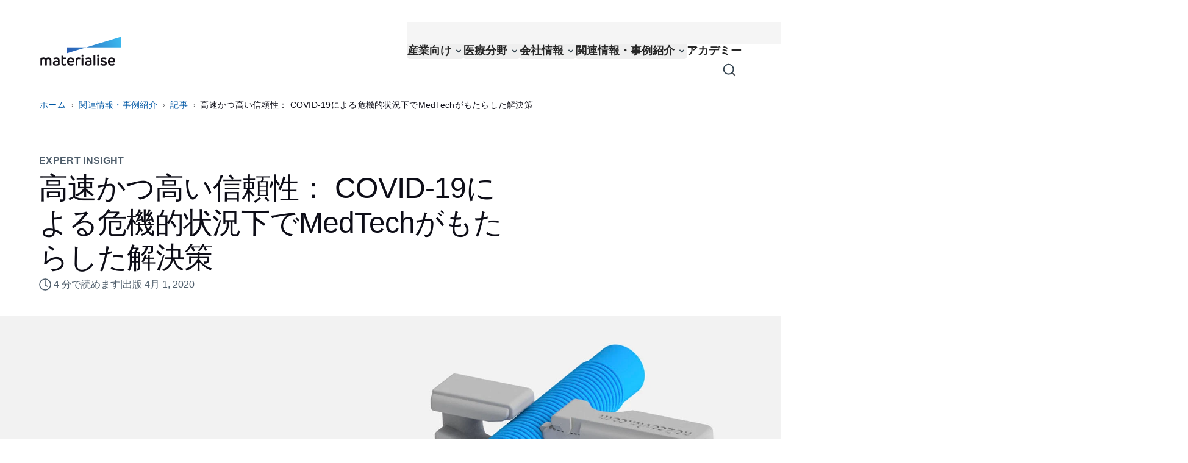

--- FILE ---
content_type: text/html; charset=utf-8
request_url: https://www.materialise.com/ja/inspiration/articles/certified-medtech-solutions-covid-19
body_size: 128788
content:
<!DOCTYPE html><html lang="ja"><head><meta charSet="utf-8" class="jsx-3494066025"/><meta name="viewport" content="width=device-width, initial-scale=1.0" class="jsx-3494066025"/><script id="vwoCode" class="jsx-3494066025">
              window._vwo_code ||
                (function () {
                var w=window,
                d=document;
                if (d.URL.indexOf('__vwo_disable__') > -1 || w._vwo_code) {
                return;
                }
                var account_id=1099885,
                version=2.2,
                settings_tolerance=2000,
                hide_element='body',
                background_color='white',
                hide_element_style = 'opacity:0 !important;filter:alpha(opacity=0) !important;background:' + background_color + ' !important;transition:none !important;',
                /* DO NOT EDIT BELOW THIS LINE */
                f=!1,v=d.querySelector('#vwoCode'),cc={};try{var e=JSON.parse(localStorage.getItem('_vwo_'+account_id+'_config'));cc=e&&'object'==typeof e?e:{}}catch(e){}function r(t){try{return decodeURIComponent(t)}catch(e){return t}}var s=function(){var e={combination:[],combinationChoose:[],split:[],exclude:[],uuid:null,consent:null,optOut:null},t=d.cookie||'';if(!t)return e;for(var n,i,o=/(?:^|;s*)(?:(_vis_opt_exp_(d+)_combi=([^;]*))|(_vis_opt_exp_(d+)_combi_choose=([^;]*))|(_vis_opt_exp_(d+)_split=([^:;]*))|(_vis_opt_exp_(d+)_exclude=[^;]*)|(_vis_opt_out=([^;]*))|(_vwo_global_opt_out=[^;]*)|(_vwo_uuid=([^;]*))|(_vwo_consent=([^;]*)))/g;null!==(n=o.exec(t));)try{n[1]?e.combination.push({id:n[2],value:r(n[3])}):n[4]?e.combinationChoose.push({id:n[5],value:r(n[6])}):n[7]?e.split.push({id:n[8],value:r(n[9])}):n[10]?e.exclude.push({id:n[11]}):n[12]?e.optOut=r(n[13]):n[14]?e.optOut=!0:n[15]?e.uuid=r(n[16]):n[17]&&(i=r(n[18]),e.consent=i&&3<=i.length?i.substring(0,3):null)}catch(e){}return e}();function i(){var e=function(){if(w.VWO&&Array.isArray(w.VWO))for(var e=0;e<w.VWO.length;e++){var t=w.VWO[e];if(Array.isArray(t)&&('setVisitorId'===t[0]||'setSessionId'===t[0]))return!0}return!1}(),t='a='+account_id+'&u='+encodeURIComponent(w._vis_opt_url||d.URL)+'&vn='+version+'&ph=1'+('undefined'!=typeof platform?'&p='+platform:'')+'&st='+w.performance.now();e||((n=function(){var e,t=[],n={},i=w.VWO&&w.VWO.appliedCampaigns||{};for(e in i){var o=i[e]&&i[e].v;o&&(t.push(e+'-'+o+'-1'),n[e]=!0)}if(s&&s.combination)for(var r=0;r<s.combination.length;r++){var a=s.combination[r];n[a.id]||t.push(a.id+'-'+a.value)}return t.join('|')}())&&(t+='&c='+n),(n=function(){var e=[],t={};if(s&&s.combinationChoose)for(var n=0;n<s.combinationChoose.length;n++){var i=s.combinationChoose[n];e.push(i.id+'-'+i.value),t[i.id]=!0}if(s&&s.split)for(var o=0;o<s.split.length;o++)t[(i=s.split[o]).id]||e.push(i.id+'-'+i.value);return e.join('|')}())&&(t+='&cc='+n),(n=function(){var e={},t=[];if(w.VWO&&Array.isArray(w.VWO))for(var n=0;n<w.VWO.length;n++){var i=w.VWO[n];if(Array.isArray(i)&&'setVariation'===i[0]&&i[1]&&Array.isArray(i[1]))for(var o=0;o<i[1].length;o++){var r,a=i[1][o];a&&'object'==typeof a&&(r=a.e,a=a.v,r&&a&&(e[r]=a))}}for(r in e)t.push(r+'-'+e[r]);return t.join('|')}())&&(t+='&sv='+n)),s&&s.optOut&&(t+='&o='+s.optOut);var n=function(){var e=[],t={};if(s&&s.exclude)for(var n=0;n<s.exclude.length;n++){var i=s.exclude[n];t[i.id]||(e.push(i.id),t[i.id]=!0)}return e.join('|')}();return n&&(t+='&e='+n),s&&s.uuid&&(t+='&id='+s.uuid),s&&s.consent&&(t+='&consent='+s.consent),w.name&&-1<w.name.indexOf('_vis_preview')&&(t+='&pM=true'),w.VWO&&w.VWO.ed&&(t+='&ed='+w.VWO.ed),t}code={nonce:v&&v.nonce,library_tolerance:function(){return'undefined'!=typeof library_tolerance?library_tolerance:void 0},settings_tolerance:function(){return cc.sT||settings_tolerance},hide_element_style:function(){return'{'+(cc.hES||hide_element_style)+'}'},hide_element:function(){return performance.getEntriesByName('first-contentful-paint')[0]?'':'string'==typeof cc.hE?cc.hE:hide_element},getVersion:function(){return version},finish:function(e){var t;f||(f=!0,(t=d.getElementById('_vis_opt_path_hides'))&&t.parentNode.removeChild(t),e&&((new Image).src='https://dev.visualwebsiteoptimizer.com/ee.gif?a='+account_id+e))},finished:function(){return f},addScript:function(e){var t=d.createElement('script');t.type='text/javascript',e.src?t.src=e.src:t.text=e.text,v&&t.setAttribute('nonce',v.nonce),d.getElementsByTagName('head')[0].appendChild(t)},load:function(e,t){t=t||{};var n=new XMLHttpRequest;n.open('GET',e,!0),n.withCredentials=!t.dSC,n.responseType=t.responseType||'text',n.onload=function(){if(t.onloadCb)return t.onloadCb(n,e);200===n.status?w._vwo_code.addScript({text:n.responseText}):w._vwo_code.finish('&e=loading_failure:'+e)},n.onerror=function(){if(t.onerrorCb)return t.onerrorCb(e);w._vwo_code.finish('&e=loading_failure:'+e)},n.send()},init:function(){var e,t=this.settings_tolerance();w._vwo_settings_timer=setTimeout(function(){w._vwo_code.finish()},t),'body'!==this.hide_element()?(n=d.createElement('style'),e=(t=this.hide_element())?t+this.hide_element_style():'',t=d.getElementsByTagName('head')[0],n.setAttribute('id','_vis_opt_path_hides'),v&&n.setAttribute('nonce',v.nonce),n.setAttribute('type','text/css'),n.styleSheet?n.styleSheet.cssText=e:n.appendChild(d.createTextNode(e)),t.appendChild(n)):(n=d.getElementsByTagName('head')[0],(e=d.createElement('div')).style.cssText='z-index: 2147483647 !important;position: fixed !important;left: 0 !important;top: 0 !important;width: 100% !important;height: 100% !important;background:'+background_color+' !important;',e.setAttribute('id','_vis_opt_path_hides'),e.classList.add('_vis_hide_layer'),n.parentNode.insertBefore(e,n.nextSibling));var n='https://dev.visualwebsiteoptimizer.com/j.php?'+i();-1!==w.location.search.indexOf('_vwo_xhr')?this.addScript({src:n}):this.load(n+'&x=true',{l:1})}};w._vwo_code=code;code.init();})();function d(){var e;t._vwo_code&&(e=d.hidingStyle=document.getElementById('_vis_opt_path_hides')||d.hidingStyle,t._vwo_code.finished()||_vwo_code.libExecuted||t.VWO&&VWO.dNR||(document.getElementById('_vis_opt_path_hides')||document.getElementsByTagName('head')[0].appendChild(e),requestAnimationFrame(d)))}var t;t=window,d();
           </script><title>迅速かつ確実に。COVID-19パンデミックに対応する医療技術ソリューション</title><meta name="title" content="迅速かつ確実に。COVID-19パンデミックに対応する医療技術ソリューション"/><meta name="description" content="3Dプリントは、COVID-19によって引き起こされた人工呼吸器や酸素マスクの不足といった医療危機に対して、迅速かつ認定された持続可能なメドテックソリューションを提供します。"/><meta property="og:title" content="迅速かつ確実に。COVID-19パンデミックに対応する医療技術ソリューション"/><meta property="og:type" content="website"/><meta property="og:description" content="3Dプリントは、COVID-19によって引き起こされた人工呼吸器や酸素マスクの不足といった医療危機に対して、迅速かつ認定された持続可能なメドテックソリューションを提供します。"/><meta property="og:image" content="https://assets-eu-01.kc-usercontent.com:443/8ff24b0e-57a3-0157-62d1-fa4ac9734eb5/f04f7050-ade2-4a9b-9416-f62479ff3d97/og-medtech-solutions.jpg"/><meta name="twitter:card" content="summary"/><meta name="twitter:image" content="https://assets-eu-01.kc-usercontent.com:443/8ff24b0e-57a3-0157-62d1-fa4ac9734eb5/f04f7050-ade2-4a9b-9416-f62479ff3d97/og-medtech-solutions.jpg"/><meta name="twitter:title" content="迅速かつ確実に。COVID-19パンデミックに対応する医療技術ソリューション"/><meta name="twitter:description" content="3Dプリントは、COVID-19によって引き起こされた人工呼吸器や酸素マスクの不足といった医療危機に対して、迅速かつ認定された持続可能なメドテックソリューションを提供します。"/><script type="application/ld+json">{"@context":"https://schema.org","@type":"Article","mainEntityOfPage":{"@type":"WebPage","url":"https://www.materialise.com/ja/inspiration/articles/certified-medtech-solutions-covid-19","dateModified":"2023-07-12","datePublished":"2020-04-01","headline":"迅速かつ確実に。COVID-19パンデミックに対応する医療技術ソリューション","image":"https://assets-eu-01.kc-usercontent.com:443/8ff24b0e-57a3-0157-62d1-fa4ac9734eb5/f04f7050-ade2-4a9b-9416-f62479ff3d97/og-medtech-solutions.jpg","publisher":{"@type":"Organization","name":"Materialise NV","url":"https://www.materialise.com/en","logo":{"@type":"ImageObject","url":"https://www.materialise.com/assets/materialise-logo.svg"}}}}</script><link rel="canonical" href="https://www.materialise.com/ja/inspiration/articles/certified-medtech-solutions-covid-19"/><link rel="alternate" hrefLang="en" href="https://www.materialise.com/en/inspiration/articles/certified-medtech-solutions-covid-19"/><link rel="alternate" hrefLang="ja" href="https://www.materialise.com/ja/inspiration/articles/certified-medtech-solutions-covid-19"/><meta name="next-head-count" content="18"/><meta charSet="utf-8"/><link rel="preconnect" href="https://cdn.cookielaw.org"/><link rel="preconnect" href="https://wwww.googletagmanager.com"/><script type="text/javascript">function OptanonWrapper() { }</script><link rel="preload" href="/_next/static/media/357067f10075d686.p.woff2" as="font" type="font/woff2" crossorigin="anonymous" data-next-font=""/><link rel="preload" href="/_next/static/media/5e3600f969790eb9-s.p.woff2" as="font" type="font/woff2" crossorigin="anonymous" data-next-font="size-adjust"/><link rel="preload" href="/_next/static/media/f67801a1ef505dc2-s.p.woff2" as="font" type="font/woff2" crossorigin="anonymous" data-next-font="size-adjust"/><link rel="preload" href="/_next/static/media/c3ccd8d145dc9e88-s.p.woff2" as="font" type="font/woff2" crossorigin="anonymous" data-next-font="size-adjust"/><link rel="preload" href="/_next/static/media/f09a5437a4a48e18-s.p.woff2" as="font" type="font/woff2" crossorigin="anonymous" data-next-font="size-adjust"/><link rel="preload" href="/_next/static/media/4de9729b68913aa7-s.p.woff2" as="font" type="font/woff2" crossorigin="anonymous" data-next-font="size-adjust"/><script id="gtag" data-nscript="beforeInteractive">window.dataLayer = window.dataLayer || [];
            function gtag(){dataLayer.push(arguments);}
            gtag('consent', 'default', {
            ad_storage: "denied",
            analytics_storage: "denied",
            functionality_storage: "denied",
            personalization_storage: "denied",
            security_storage: "granted",
            ad_user_data: "denied",
            ad_personalization: "denied",
            'wait_for_update': 500
            });</script><link rel="preload" href="/_next/static/css/2c9a19eb0434a471.css" as="style"/><link rel="stylesheet" href="/_next/static/css/2c9a19eb0434a471.css" data-n-g=""/><link rel="preload" href="/_next/static/css/d06f8df31d1c865b.css" as="style"/><link rel="stylesheet" href="/_next/static/css/d06f8df31d1c865b.css" data-n-p=""/><link rel="preload" href="/_next/static/css/913bb82b9fd07e41.css" as="style"/><link rel="stylesheet" href="/_next/static/css/913bb82b9fd07e41.css"/><noscript data-n-css=""></noscript><script defer="" nomodule="" src="/_next/static/chunks/polyfills-42372ed130431b0a.js"></script><script defer="" src="/_next/static/chunks/7633.9374612d5f17adb3.js"></script><script defer="" src="/_next/static/chunks/129.030358af28347fb9.js"></script><script defer="" src="/_next/static/chunks/5201.cc6a90845536bb3b.js"></script><script defer="" src="/_next/static/chunks/2276.d4f253a5946bd0bf.js"></script><script defer="" src="/_next/static/chunks/3626.93bd317d4d3bb538.js"></script><script defer="" src="/_next/static/chunks/6395.5e1c59f2ab5ed4ae.js"></script><script defer="" src="/_next/static/chunks/8960.840bbb7eba6ffc03.js"></script><script defer="" src="/_next/static/chunks/825.0afe9aa6f5ca5a0f.js"></script><script defer="" src="/_next/static/chunks/8764.9f86f3ce8510d34a.js"></script><script defer="" src="/_next/static/chunks/7538.66a8acd50fd12fd5.js"></script><script src="/_next/static/chunks/webpack-04302e71a76f0bec.js" defer=""></script><script src="/_next/static/chunks/framework-b0ec748c7a4c483a.js" defer=""></script><script src="/_next/static/chunks/main-3b2690d678aa742e.js" defer=""></script><script src="/_next/static/chunks/pages/_app-52c2b5d93a2a0906.js" defer=""></script><script src="/_next/static/chunks/604-59ace6d6bcf05920.js" defer=""></script><script src="/_next/static/chunks/8229-71b8b369a7f37e8b.js" defer=""></script><script src="/_next/static/chunks/pages/%5B%5B...slug%5D%5D-d78afbc16441c618.js" defer=""></script><script src="/_next/static/dQ4U3ebTIggI8pd_HY7m7/_buildManifest.js" defer=""></script><script src="/_next/static/dQ4U3ebTIggI8pd_HY7m7/_ssgManifest.js" defer=""></script><style id="__jsx-3494066025">:root{--font-metronic:'__metronicPro_1b3591', '__metronicPro_Fallback_1b3591';--font-nunito:'__Nunito_Sans_91f1f5'}</style></head><body data-kontent-project-id="8ff24b0e-57a3-0157-62d1-fa4ac9734eb5" data-kontent-language-codename="ja" class="bg-white"><noscript><iframe title="google-tag-manager" src="https://www.googletagmanager.com/ns.html?id=GTM-K8JM57K" height="0" width="0" style="display:none;visibility:hidden"></iframe></noscript><div id="__next"><main class="jsx-3494066025 __variable_91f1f5 __variable_1b3591 font-nunito-sans"><div data-kontent-item-id="d8ad95ea-9063-4255-8712-383b835f3aec" class="japanese-lang-font lg:pt-9"><div role="navigation" class="rmm__root bg-mtls-color-primary-white"><div class="rmm__root--container container flex lg:h-[95px] lg:items-center lg:justify-between"><a class="SafariStyles_focusForSafari__3TWcK focusForSafari rounded-20  border-20 border-transparent outline-none hover:cursor-pointer focus-visible:border-mtls-color-text-link active:border-transparent" aria-label="Internal link" href="/ja"><div class="w-[111px] hover:cursor-pointer lg:w-[133px]"><div data-kontent-element-codename="desktop_image" class="hidden leading-0 lg:block"><img alt="Materialise logo" loading="lazy" width="133" height="48" decoding="async" data-nimg="1" class=" object-contain object-center" style="color:transparent" src="/assets/materialise-logo.svg"/></div><div class="leading-0 lg:hidden" data-kontent-element-codename="desktop_image"><img alt="" loading="lazy" width="133" height="48" decoding="async" data-nimg="1" class=" w-full object-contain object-center" style="color:transparent" src="/assets/materialise-logo.svg"/></div></div></a><a class="absolute right-16 w-10 before:absolute before:-mt-8 before:h-10 before:w-10 mt-[43px] before:bg-[url(&#x27;/assets/icons/search-icon-black-40.svg&#x27;)] before:content-[&#x27;&#x27;]" aria-label="Internal link" href="/ja/search"></a><button class="rmm__hamburger " type="button" aria-label="Hamburger menu"><div class="rmm__hamburger--slice-container"><span class="rmm__hamburger--slice"></span><span class="rmm__hamburger--slice"></span><span class="rmm__hamburger--slice"></span><span class="rmm__hamburger--slice"></span></div></button><nav id="site-nav" class="rmm__nav" data-kontent-item-id="37b28860-55ce-4bde-8edd-cba41e332553" data-kontent-element-codename="main_navigation"><ul id="menubar-main" role="menubar" class="rmm__main-list lg:gap-6 xl:gap-10"><li id="9b8fa381-d140-0161-3807-edbcc8af7752" role="none" class="lg:hover:cursor-pointer rmm__main-nav-item rmm__main-nav-item--children"><button id="9b8fa381-d140-0161-3807-edbcc8af7752-0" role="menuitem" type="button" class="rmm__main-nav-item-link relative flex w-full text-lg font-weight-bold text-neutral-800 my-1 lg:my-auto py-3 px-0 lg:py-0 hover:text-mtls-color-text-link focus:outline-none focus-visible:ring-2 focus-visible:ring-mtls-color-text-link rounded-20 active:mtls-color-text-link-active rmm__main-nav-item-link--forward lg:pr-5"><div class="">産業向け</div></button><div class="lg:transition-height lg:absolute lg:left-0 lg:right-0 lg:top-[96px] lg:h-0 lg:overflow-hidden lg:delay-100 lg:duration-500 "></div></li><li id="09a3fa6c-50df-010b-6f79-91b9608bea49" role="none" class="lg:hover:cursor-pointer rmm__main-nav-item rmm__main-nav-item--children"><button id="09a3fa6c-50df-010b-6f79-91b9608bea49-1" role="menuitem" type="button" class="rmm__main-nav-item-link relative flex w-full text-lg font-weight-bold text-neutral-800 my-1 lg:my-auto py-3 px-0 lg:py-0 hover:text-mtls-color-text-link focus:outline-none focus-visible:ring-2 focus-visible:ring-mtls-color-text-link rounded-20 active:mtls-color-text-link-active rmm__main-nav-item-link--forward lg:pr-5"><div class="">医療分野</div></button><div class="lg:transition-height lg:absolute lg:left-0 lg:right-0 lg:top-[96px] lg:h-0 lg:overflow-hidden lg:delay-100 lg:duration-500 "></div></li><li id="ac1fddce-f528-015c-7942-8112581336b9" role="none" class="lg:hover:cursor-pointer rmm__main-nav-item rmm__main-nav-item--children"><button id="ac1fddce-f528-015c-7942-8112581336b9-2" role="menuitem" type="button" class="rmm__main-nav-item-link relative flex w-full text-lg font-weight-bold text-neutral-800 my-1 lg:my-auto py-3 px-0 lg:py-0 hover:text-mtls-color-text-link focus:outline-none focus-visible:ring-2 focus-visible:ring-mtls-color-text-link rounded-20 active:mtls-color-text-link-active rmm__main-nav-item-link--forward lg:pr-5"><div class="">会社情報</div></button><div class="lg:transition-height lg:absolute lg:left-0 lg:right-0 lg:top-[96px] lg:h-0 lg:overflow-hidden lg:delay-100 lg:duration-500 "></div></li><li id="41ba4aa6-e4d3-01a0-c2ec-fa9150079a23" role="none" class="lg:hover:cursor-pointer rmm__main-nav-item rmm__main-nav-item--children"><button id="41ba4aa6-e4d3-01a0-c2ec-fa9150079a23-3" role="menuitem" type="button" class="rmm__main-nav-item-link relative flex w-full text-lg font-weight-bold text-neutral-800 my-1 lg:my-auto py-3 px-0 lg:py-0 hover:text-mtls-color-text-link focus:outline-none focus-visible:ring-2 focus-visible:ring-mtls-color-text-link rounded-20 active:mtls-color-text-link-active rmm__main-nav-item-link--forward lg:pr-5"><div class="">関連情報・事例紹介</div></button><div class="lg:transition-height lg:absolute lg:left-0 lg:right-0 lg:top-[96px] lg:h-0 lg:overflow-hidden lg:delay-100 lg:duration-500 "></div></li><li id="9a3742ae-5309-01ca-be29-6e6a03de0f13" role="none" class="lg:hover:cursor-pointer rmm__main-nav-item rmm__main-nav-item--children"><a class="rmm__main-nav-item-link relative flex w-full text-lg font-weight-bold text-neutral-800 my-1 lg:my-auto py-3 px-0 lg:py-0 hover:text-mtls-color-text-link focus:outline-none focus-visible:ring-2 focus-visible:ring-mtls-color-text-link rounded-20 active:mtls-color-text-link-active" aria-label="Internal link" href="/ja/academy"><div class="">アカデミー</div></a><div class="lg:transition-height lg:absolute lg:left-0 lg:right-0 lg:top-[96px] lg:h-0 lg:overflow-hidden lg:delay-100 lg:duration-500 "></div></li></ul><nav class="flex w-full flex-1 flex-col justify-start bg-neutral-100 pt-4 lg:absolute lg:top-0 lg:z-[1000] lg:flex-row lg:justify-between lg:py-1"><div class="mb-6 flex flex-col justify-end gap-5 p-4 lg:container lg:mb-0 lg:flex-row lg:py-0" data-kontent-item-id="0ecea0ca-f42a-4b6d-a494-426a3e548c6d" data-kontent-element-codename="functional_navigation"><div class="text-md lg:text-ui-copy-sm flex cursor-pointer items-center text-mtls-color-text-subdued"><a class="SafariStyles_focusForSafari__3TWcK focusForSafari rounded-20 border-20 border-transparent p-[1px] leading-line-height-1 text-mtls-color-neutral-800 outline-none hover:underline focus-visible:border-mtls-color-text-link active:border-transparent active:text-mtls-color-neutral-900" target="" rel="" aria-label="Internal link" href="/ja/contact">お問い合わせ</a></div><div class="text-md lg:text-ui-copy-sm flex cursor-pointer items-center text-mtls-color-text-subdued"><a class="SafariStyles_focusForSafari__3TWcK focusForSafari rounded-20 border-20 border-transparent p-[1px] leading-line-height-1 text-mtls-color-neutral-800 outline-none hover:underline focus-visible:border-mtls-color-text-link active:border-transparent active:text-mtls-color-neutral-900" target="" rel="" aria-label="Internal link" href="/ja/support">サポート</a></div><div class="text-md lg:text-ui-copy-sm flex cursor-pointer items-center text-mtls-color-text-subdued"><a class="SafariStyles_focusForSafari__3TWcK focusForSafari rounded-20 border-20 border-transparent p-[1px] leading-line-height-1 text-mtls-color-neutral-800 outline-none hover:underline focus-visible:border-mtls-color-text-link active:border-transparent active:text-mtls-color-neutral-900" target="" rel="" aria-label="Internal link" href="/ja/about/locations/japan">所在地</a></div><div class="text-md relative onlyMobile:hidden"><button class="flex items-center justify-center  SafariStyles_focusForSafari__3TWcK ml-0 rounded-20 border-20 border-transparent text-mtls-color-neutral-800 outline-none hover:underline active:text-mtls-color-neutral-900 active:grayscale active:filter focus-visible:border-mtls-color-text-link " aria-expanded="false" aria-controls="language-panel" type="button"><img alt="" loading="lazy" width="24" height="24" decoding="async" data-nimg="1" class="active:grayscale active:filter" style="color:transparent" src="/assets/icons/icon-globe-neutral-800.svg"/><span class="text-md pl-1 lg:text-ui-copy-sm">日本語</span></button><div aria-hidden="true" class="rah-static rah-static--height-zero AnimateHeight absolute lg:right-0 -bottom-3 translate-y-full z-[1000] w-[109px] rounded-20 bg-mtls-color-primary-white shadow-raised " style="height:0;overflow:hidden"><div><ul class="list-none p-0 text-mtls-color-text"><li class="text-md hover:lang-dropdown-active hover:rounded-20 "><a class="block w-full rounded-20 border-20  border-transparent px-6 py-1 text-left outline-none focus-visible:border-mtls-color-text-link SafariStyles_focusForSafari__3TWcK" aria-label="Internal link" href="/en/inspiration/articles/certified-medtech-solutions-covid-19">English</a></li></ul></div></div></div></div><div class="relative lg:hidden"><button class="text-md relative flex w-full items-center justify-center text-neutral-800" aria-expanded="false" aria-controls="language-panel" type="button"><img alt="" loading="lazy" width="32" height="32" decoding="async" data-nimg="1" style="color:transparent" src="/assets/icons/icon-globe-neutral-800.svg"/>日本語</button><div aria-hidden="true" class="rah-static rah-static--height-zero bottom-0 bottom-0 bottom-0 AnimateHeight fixed bottom-0 z-10 w-full  bg-mtls-color-primary-white shadow-raised-reverse" style="height:0;overflow:hidden"><div><div class="b-20 flex items-center justify-between p-4"><p class="text-button-md">ウェブサイトの言語を選択する</p><button class="h-8" type="button"><img alt="" loading="lazy" width="32" height="32" decoding="async" data-nimg="1" style="color:transparent" src="/assets/icons/icon-close-default.svg"/></button></div><ul><li class="text-md h-10 "><a class="active:lang-dropdown-active flex w-full items-center justify-between py-2 pl-10 " aria-label="Internal link" href="/en/inspiration/articles/certified-medtech-solutions-covid-19"><span> <!-- -->English</span></a></li><li class="text-md h-10 mb-6"><a class="active:lang-dropdown-active flex w-full items-center justify-between py-2 pl-10 lang-dropdown-active" aria-label="Internal link" href="/ja/inspiration/articles/certified-medtech-solutions-covid-19"><span> <!-- -->日本語</span><span class="mr-5 leading-line-height-1"><img alt="" loading="lazy" width="24" height="24" decoding="async" data-nimg="1" style="color:transparent" src="/assets/icons/icon-check-link.svg"/></span></a></li></ul></div></div></div></nav></nav></div></div><div id="announcement-block"></div><div class="container lg:flex"><nav aria-label="breadcrumbs" class="max-w-fit my-6 -ml-1 hidden w-auto overflow-hidden text-ellipsis whitespace-nowrap py-1 lg:inline-block"><a class="text-sm inline rounded-20 border-10 border-transparent p-1 text-mtls-color-text-link outline-none  visited:text-mtls-color-text-link-visited hover:text-mtls-color-text-link-hover hover:underline  focus:border-mtls-color-text-link focus:text-mtls-color-text-link-hover active:text-mtls-color-text-active" aria-label="Internal link" href="/ja">ホーム</a><div class="mx-1 inline-flex align-middle"><img role="presentation" alt="" loading="lazy" width="3.5" height="6.5" decoding="async" data-nimg="1" style="color:transparent" src="/assets/icons/icon-chevron-right-black.svg"/></div><a class="text-sm inline rounded-20 border-10 border-transparent p-1 text-mtls-color-text-link outline-none  visited:text-mtls-color-text-link-visited hover:text-mtls-color-text-link-hover hover:underline  focus:border-mtls-color-text-link focus:text-mtls-color-text-link-hover active:text-mtls-color-text-active" aria-label="Internal link" href="/ja/inspiration">関連情報・事例紹介</a><div class="mx-1 inline-flex align-middle"><img role="presentation" alt="" loading="lazy" width="3.5" height="6.5" decoding="async" data-nimg="1" style="color:transparent" src="/assets/icons/icon-chevron-right-black.svg"/></div><a class="text-sm inline rounded-20 border-10 border-transparent p-1 text-mtls-color-text-link outline-none  visited:text-mtls-color-text-link-visited hover:text-mtls-color-text-link-hover hover:underline  focus:border-mtls-color-text-link focus:text-mtls-color-text-link-hover active:text-mtls-color-text-active" aria-label="Internal link" href="/ja/inspiration/articles">記事</a><div class="mx-1 inline-flex align-middle"><img role="presentation" alt="" loading="lazy" width="3.5" height="6.5" decoding="async" data-nimg="1" style="color:transparent" src="/assets/icons/icon-chevron-right-black.svg"/></div><div id="last_link" class="text-sm inline border-transparent p-1 text-mtls-color-text ">高速かつ高い信頼性：
COVID-19による危機的状況下でMedTechがもたらした解決策 </div></nav><nav aria-label="breadcrumbs" class="my-6 flex max-w-full items-center lg:hidden"><div class="inline-flex"><img alt="" role="presentation" loading="lazy" width="4" height="8" decoding="async" data-nimg="1" style="color:transparent" src="/assets/icons/icon-chevron-left-blue-variant.svg"/></div><a class="text-sm inline rounded-20 border-10 border-transparent p-1 text-mtls-color-text-link outline-none  visited:text-mtls-color-text-link-visited hover:text-mtls-color-text-link-hover hover:underline  focus:border-mtls-color-text-link focus:text-mtls-color-text-link-hover active:text-mtls-color-text-active" aria-label="Internal link" href="/ja/inspiration/articles">記事</a></nav></div><section class="my-6 lg:my-10 grid-cols-12 items-center  lg:grid container" data-kontent-item-id=""><div class="lg:col-span-8  "><p class="text-ui-copy-sm lg:text-ui-copy-md text-mtls-color-text-subdued lg:mb-1">EXPERT INSIGHT</p><h1 class="text-headline-2 lg:text-headline-1 mb-1 text-mtls-color-text" data-kontent-element-codename="title">高速かつ高い信頼性：
COVID-19による危機的状況下でMedTechがもたらした解決策 </h1><div class="text-sm lg:text-md flex items-center gap-1 text-mtls-color-text-subdued" data-kontent-element-codename="reading_time"><i class="mr-1 Icons_icon__I2zll Icons_iconClock__amUi_"></i><span>4<!-- --> <!-- -->分で読めます</span><span>|</span><span>出版<!-- --> <!-- -->4月   1,  2020</span></div></div></section><section class="mb-6 lg:mb-10"><div class=""><div data-kontent-element-codename="hero_image" class="3xl:flex 3xl:justify-center hidden leading-0 lg:block"><img alt="hd-medtech-solutions.jpg" loading="lazy" width="1920" height="640" decoding="async" data-nimg="1" class=" object-cover object-center" style="color:transparent" srcSet="https://assets-eu-01.kc-usercontent.com:443/8ff24b0e-57a3-0157-62d1-fa4ac9734eb5/8f5172ed-72e9-4d20-a809-b0ab720b423e/hd-medtech-solutions.jpg?w=1920&amp;q=90&amp;lossless=true&amp;auto=format 1x, https://assets-eu-01.kc-usercontent.com:443/8ff24b0e-57a3-0157-62d1-fa4ac9734eb5/8f5172ed-72e9-4d20-a809-b0ab720b423e/hd-medtech-solutions.jpg?w=3840&amp;q=90&amp;lossless=true&amp;auto=format 2x" src="https://assets-eu-01.kc-usercontent.com:443/8ff24b0e-57a3-0157-62d1-fa4ac9734eb5/8f5172ed-72e9-4d20-a809-b0ab720b423e/hd-medtech-solutions.jpg?w=3840&amp;q=90&amp;lossless=true&amp;auto=format"/></div><div class="leading-0 lg:hidden" data-kontent-element-codename="hero_image"><img alt="hm-medtech-solutions.jpg" loading="lazy" width="564" height="353" decoding="async" data-nimg="1" class=" w-full object-cover object-center" style="color:transparent" srcSet="https://assets-eu-01.kc-usercontent.com:443/8ff24b0e-57a3-0157-62d1-fa4ac9734eb5/c7394a45-50cf-4e30-acbc-d94f844d5033/hm-medtech-solutions.jpg?w=640&amp;q=90&amp;lossless=true&amp;auto=format 1x, https://assets-eu-01.kc-usercontent.com:443/8ff24b0e-57a3-0157-62d1-fa4ac9734eb5/c7394a45-50cf-4e30-acbc-d94f844d5033/hm-medtech-solutions.jpg?w=1200&amp;q=90&amp;lossless=true&amp;auto=format 2x" src="https://assets-eu-01.kc-usercontent.com:443/8ff24b0e-57a3-0157-62d1-fa4ac9734eb5/c7394a45-50cf-4e30-acbc-d94f844d5033/hm-medtech-solutions.jpg?w=1200&amp;q=90&amp;lossless=true&amp;auto=format"/></div></div></section><div class="mb-6 lg:mb-8" data-kontent-element-codename="introduction"><section class="container grid grid-cols-12 text-lead-md lg:text-lead-lg"><div class="col-span-12 lg:col-span-7"><p>COVID-19の感染が拡大する中で、3Dプリンティングは、想像力を結集することによって、世界中でその力を発揮しています。 </p></div></section></div><div class=""><section class="container grid grid-cols-12 plainRichText"><div class="col-span-12 lg:col-span-7"><p>これまでも、3Dプリンティングによって多くのイノベーションがもたらされてきました。必要な消耗品の不足やCOVID-19の拡散を防止する解決策の切望が広がるこの深刻な状況下で、その活用が更に活発化しています。</p></div></section>
<section class="container grid grid-cols-12 plainRichText"><div class="col-span-12 lg:col-span-7"><p>世界中で、3Dプリントに関わる全コミュニティーが協力して、ユニークで効果的なソリューションを生み出しています。 </p></div></section>
<section class="container grid grid-cols-12 plainRichText"><div class="col-span-12 lg:col-span-7"><p>医療用顔面保護具の不快感を軽減することから、<a href="https://www.materialise.com/ja/hands-free-door-opener">細菌が蔓延するドアハンドルとの接触を最小限にするこ</a>とまで、積層造形（AM）あるいは、3Dプリンティングだからこそ、迅速な実用的解決が可能になっています。 </p></div></section>
<section class="container grid grid-cols-12 mb-10 lg:mb-16 "><div class="col-span-12 lg:col-span-10"><div class="" data-kontent-component-id="dc6e767d-c079-01f1-9625-ffbcd450e02d"><div data-kontent-element-codename="desktop_image" class="hidden leading-0 lg:block"><img alt="cimq-medtech-solutions-2.jpg" data-kontent-component-id="dc6e767d-c079-01f1-9625-ffbcd450e02d" loading="lazy" width="760" height="475" decoding="async" data-nimg="1" class=" object-cover object-center" style="color:transparent" srcSet="https://assets-eu-01.kc-usercontent.com:443/8ff24b0e-57a3-0157-62d1-fa4ac9734eb5/098e424f-f3d0-44fc-8f35-e2218a5c748b/cimq-medtech-solutions-2.jpg?w=828&amp;q=90&amp;lossless=true&amp;auto=format 1x, https://assets-eu-01.kc-usercontent.com:443/8ff24b0e-57a3-0157-62d1-fa4ac9734eb5/098e424f-f3d0-44fc-8f35-e2218a5c748b/cimq-medtech-solutions-2.jpg?w=1920&amp;q=90&amp;lossless=true&amp;auto=format 2x" src="https://assets-eu-01.kc-usercontent.com:443/8ff24b0e-57a3-0157-62d1-fa4ac9734eb5/098e424f-f3d0-44fc-8f35-e2218a5c748b/cimq-medtech-solutions-2.jpg?w=1920&amp;q=90&amp;lossless=true&amp;auto=format"/></div><div class="lg:hidden " data-kontent-element-codename="desktop_image"><img alt="cimq-medtech-solutions-2.jpg" data-kontent-component-id="dc6e767d-c079-01f1-9625-ffbcd450e02d" loading="lazy" width="760" height="475" decoding="async" data-nimg="1" class=" w-full object-cover object-center" style="color:transparent" srcSet="https://assets-eu-01.kc-usercontent.com:443/8ff24b0e-57a3-0157-62d1-fa4ac9734eb5/098e424f-f3d0-44fc-8f35-e2218a5c748b/cimq-medtech-solutions-2.jpg?w=828&amp;q=90&amp;lossless=true&amp;auto=format 1x, https://assets-eu-01.kc-usercontent.com:443/8ff24b0e-57a3-0157-62d1-fa4ac9734eb5/098e424f-f3d0-44fc-8f35-e2218a5c748b/cimq-medtech-solutions-2.jpg?w=1920&amp;q=90&amp;lossless=true&amp;auto=format 2x" src="https://assets-eu-01.kc-usercontent.com:443/8ff24b0e-57a3-0157-62d1-fa4ac9734eb5/098e424f-f3d0-44fc-8f35-e2218a5c748b/cimq-medtech-solutions-2.jpg?w=1920&amp;q=90&amp;lossless=true&amp;auto=format"/></div><span class="text-md mt-1 block break-words text-mtls-color-text-subdued lg:mt-2 lg:w-10/12" data-kontent-element-codename="desktop_image">Materialiseは、MedTech業界の厳しい認定製造要件を満たしています。</span></div></div></section>
<section class="container grid grid-cols-12 plainRichText"><div class="col-span-12 lg:col-span-7"><p>私たちはお互いに協力して、必要としている人がこれらの有益な器具や部品を出来るだけ早く入手できるように、迅速に作業しています。 </p></div></section>
<section class="container grid grid-cols-12 plainRichText"><div class="col-span-12 lg:col-span-7"><p>ただし、<a href="https://ec.europa.eu/commission/presscorner/detail/en/ip_20_558">今週発せられたガイダンス</a>で欧州委員会が指摘しているように、3Dプリントされた医療用品が必要な安全基準に準拠していることを確認することが急務です。 パンデミック時には迅速な開発が特に重要ですが、MedTechが持続的に機能するためには、その迅速さが、的確なプロセスと信頼できる製造を兼ね備えたものでなければなりません。 マテリアライズが医療機器の認定を受けた製品を届けるのは、このビジョンによるものです。 </p></div></section>
<section class="container grid grid-cols-12 mb-4 lg:mb-6" data-kontent-component-id="24a28db0-e1e9-016d-d0a4-4862ad7c7925"><div class="col-span-12 lg:col-span-12"><h2 class="text-headline-3 lg:text-headline-2 max-w-[672px] text-left" data-kontent-element-codename="title">人命を救う可能性のある革新的な研究 </h2><p class="text-subtitle-sm lg:text-subtitle-md mt-2 max-w-[672px] text-mtls-color-text-subdued lg:mt-1 text-left" data-kontent-element-codename="subtitle"></p></div></section>
<section class="container grid grid-cols-12 plainRichText"><div class="col-span-12 lg:col-span-7"><p>「絶望的な時ですが、今ある対策は苦肉の策ではありません」とGeel Hospitalの医師であるMatthias MergeayとLuc Janssenは話しています。 マ<a href="https://no2covid.com/pages/no2covid-one">テリアライズで3Dプリントされた人工呼吸器バルブ</a>は、人工呼吸器の緊急ニーズに応えるためにDirk Wenmakers とPhilippe Caersによって設計されたものです。</p></div></section>
<section class="container grid grid-cols-12 plainRichText"><div class="col-span-12 lg:col-span-7"><p>COVID-19の症例数が増加するにつれて、病院の患者数、そして必要な医療機器の数も増加しています。 これは、世界の特定の地域では、COVID-19に苦しむ患者が必要とする人工呼吸器などの救命器具が十分に存在しないことを意味しています。 </p></div></section>
<section class="container grid grid-cols-12 plainRichText"><div class="col-span-12 lg:col-span-7"><p>スプリッタによって単一の人工呼吸器を複数の患者で使うことはできますが、そのような解決策では患者間の肺容量と肺コンプライアンスの違いを考慮に入れることができません。 DirkとPhilippeの設計したバルブによって、医師は最大4人の患者に1台の人工呼吸器を使用でき、かつ、圧力と各患者への流量を調整できます。 「このプロジェクトには、信頼できるパートナーが必要でした。 2016年に<a href="https://www.materialise.com/en/blog/hibbot-teaching-children-cerebral-palsy-to-walk-one-step-at-a-time">マテリアライズ社</a>と仕事をしたことがあり、その際の経験から、今回マテリアライズにコンタクトを取りました。 これには、信頼性と拡張性（スケーラビリティ）が必要でした。とPhilippe Caersは話しています。 </p></div></section>
<section class="container grid grid-cols-12 mb-10 lg:mb-16"><div class="col-span-12 lg:col-span-8"><section class="relative ml-4 flex flex-col items-start justify-center gap-1 pl-2 pr-0 before:absolute before:-left-4 before:h-full before:w-1 before:bg-mtls-color-primary-middle-blue before:content-[&#x27;&#x27;] lg:ml-9 lg:gap-2 lg:p-0 lg:before:w-[0.15rem]" data-kontent-component-id="e87694b3-4a70-01f4-6157-1e895efedb37"><h2 class="tracking-smaller text-pull-quote-md lg:text-pull-quote-lg lg:pl-3" data-kontent-element-codename="quote"><b class="absolute left-0">“</b>絶望的な時ですが、今ある対策は苦肉の策ではありません<b>”</b></h2><h3 class="text-md lg:text-lg text-mtls-color-text-subdued lg:pl-3" data-kontent-element-codename="author">— <!-- -->MatthiasMergeay博士とLucJanssen博士、ベルギー、ヘール病院</h3></section></div></section>
<section class="container grid grid-cols-12 plainRichText"><div class="col-span-12 lg:col-span-7"><p>プロジェクトの臨床顧問であるLuc Janssen博士とMatthias Mergeay博士によれば、このデバイスは耐久性試験でも良好に機能することが確認されました。 微調整ができることで、個々のテスト肺に適切な換気圧をもたらします。 これらの部品は、産業用3Dプリンティングによって迅速に分配でき、臨床医が人工呼吸器の使用を最適化するのに役立つ可能性があります。 </p></div></section>
<section class="container grid grid-cols-12 plainRichText"><div class="col-span-12 lg:col-span-7"><p>このような人工呼吸器ソリューションと同様の医療イノベーションによって患者への使用が承認されれば、病院は3Dプリントされたコンポーネントで構成されたパーツを医療用として導入し、このパンデミックの間だけでなく、今後も患者に高速で高品質のケアを提供できます。 </p></div></section>
<section class="container grid grid-cols-12 mb-10 lg:mb-20" data-kontent-component-id="379a4547-5117-01fc-224f-aaa4f74d2639"><div class="col-span-12 lg:col-span-8"><div><div class="h-auto w-full"><div class="relative" style="padding-top:56.25%" data-kontent-element-codename="video_url"><iframe class="absolute inset-0 h-full w-full" title="" width="100%" height="auto" allow="autoplay; encrypted-media" allowfullscreen="" src="https://www.youtube-nocookie.com/embed/Mx7q6RJj8RA"></iframe></div><div class="hidden"><p class="text-md mt-1 block break-words text-center text-mtls-color-text-subdued lg:mt-2 " data-kontent-element-codename="caption"></p></div></div></div></div></section>
<section class="container grid grid-cols-12 mb-4 lg:mb-6" data-kontent-component-id="4aa3d420-1a44-0103-3cd2-3b99e32a1a57"><div class="col-span-12 lg:col-span-12"><h2 class="text-headline-3 lg:text-headline-2 max-w-[672px] text-left" data-kontent-element-codename="title">壮大なアイディアとノウハウの出会い </h2><p class="text-subtitle-sm lg:text-subtitle-md mt-2 max-w-[672px] text-mtls-color-text-subdued lg:mt-1 text-left" data-kontent-element-codename="subtitle"></p></div></section>
<section class="container grid grid-cols-12 plainRichText"><div class="col-span-12 lg:col-span-7"><p>3Dプリンティングによる革新はそこで終わりではありません。 製品開発会社の<a href="https://www.isinnova.it/easy-covid19-eng/">Isinnova</a>は、スポーツ用品の小売業者であるDecathlonと協力して、スキューバギアを酸素マスクに変えることができる3D造形可能なコンポーネントを作成しました。 </p></div></section>
<section class="container grid grid-cols-12 plainRichText"><div class="col-span-12 lg:col-span-7"><p>Isinnovaは3Dプリンティングを使用してパーツを設計したため、既存のスキューバマスクに適合するプロトタイプをすばやく開発できました。 また、世界中の誰もがダウンロードして3Dプリントできるように、デザインファイルを無料で提供しています。 </p></div></section>
<section class="container grid grid-cols-12 mb-10 lg:mb-16 "><div class="col-span-12 lg:col-span-10"><div class="" data-kontent-component-id="a117d5ef-013d-01e0-f204-f17550e82fb1"><div data-kontent-element-codename="desktop_image" class="hidden leading-0 lg:block"><img alt="cimq-medtech-solutions.jpg" data-kontent-component-id="a117d5ef-013d-01e0-f204-f17550e82fb1" loading="lazy" width="760" height="475" decoding="async" data-nimg="1" class=" object-cover object-center" style="color:transparent" srcSet="https://assets-eu-01.kc-usercontent.com:443/8ff24b0e-57a3-0157-62d1-fa4ac9734eb5/4717970a-bf25-4848-a72a-c08d70999ec1/cimq-medtech-solutions.jpg?w=828&amp;q=90&amp;lossless=true&amp;auto=format 1x, https://assets-eu-01.kc-usercontent.com:443/8ff24b0e-57a3-0157-62d1-fa4ac9734eb5/4717970a-bf25-4848-a72a-c08d70999ec1/cimq-medtech-solutions.jpg?w=1920&amp;q=90&amp;lossless=true&amp;auto=format 2x" src="https://assets-eu-01.kc-usercontent.com:443/8ff24b0e-57a3-0157-62d1-fa4ac9734eb5/4717970a-bf25-4848-a72a-c08d70999ec1/cimq-medtech-solutions.jpg?w=1920&amp;q=90&amp;lossless=true&amp;auto=format"/></div><div class="lg:hidden " data-kontent-element-codename="desktop_image"><img alt="cimq-medtech-solutions.jpg" data-kontent-component-id="a117d5ef-013d-01e0-f204-f17550e82fb1" loading="lazy" width="760" height="475" decoding="async" data-nimg="1" class=" w-full object-cover object-center" style="color:transparent" srcSet="https://assets-eu-01.kc-usercontent.com:443/8ff24b0e-57a3-0157-62d1-fa4ac9734eb5/4717970a-bf25-4848-a72a-c08d70999ec1/cimq-medtech-solutions.jpg?w=828&amp;q=90&amp;lossless=true&amp;auto=format 1x, https://assets-eu-01.kc-usercontent.com:443/8ff24b0e-57a3-0157-62d1-fa4ac9734eb5/4717970a-bf25-4848-a72a-c08d70999ec1/cimq-medtech-solutions.jpg?w=1920&amp;q=90&amp;lossless=true&amp;auto=format 2x" src="https://assets-eu-01.kc-usercontent.com:443/8ff24b0e-57a3-0157-62d1-fa4ac9734eb5/4717970a-bf25-4848-a72a-c08d70999ec1/cimq-medtech-solutions.jpg?w=1920&amp;q=90&amp;lossless=true&amp;auto=format"/></div></div></div></section>
<section class="container grid grid-cols-12 plainRichText"><div class="col-span-12 lg:col-span-7"><p>マテリアライズは、製造規制に適合させられるようにSTLの設計を改善することで、Isinnovaと協力しています。 </p></div></section>
<section class="container grid grid-cols-12 plainRichText"><div class="col-span-12 lg:col-span-7"><p>ヨーロッパではこの人工呼吸器用の緊急マスクは医療機器として承認されておりませんが、欠くことができない医療機器が不足した緊迫した状態である今、一つの解決策となりうる対策を提供します。 </p></div></section>
<section class="container grid grid-cols-12 plainRichText"><div class="col-span-12 lg:col-span-7"><p>私たちは、30年間の3Dプリンティングと、上位30に入る医療機器企業の70％と世界の主要病院と協力をしてきた経験を生かして、ノウハウを活用し、保証されたソリューションを迅速に設計して、患者を支援することを目指しています。 </p></div></section>
<section class="container grid grid-cols-12 plainRichText"><div class="col-span-12 lg:col-span-7"><p>※上記は海外における3Dプリンティングの活用事例です。</p></div></section>
<section class="container grid grid-cols-12 plainRichText"><div class="col-span-12 lg:col-span-7"><p>救援活動で使用するために無料で材料の粉末を提供してくれたEOSに感謝します。</p></div></section>
<section class="container grid grid-cols-12 plainRichText"><div class="col-span-12 lg:col-span-7"><p><sub>L-101097-01</sub></p></div></section>
<section class="container grid grid-cols-12 pb-10 lg:mt-0 lg:pb-16"><div class="col-span-12 lg:col-span-12"><section class="w-full max-w-full" data-kontent-component-id="65901525-5d3a-01b3-6d4e-286815f5d897"><div class="bg-mtls-color-background-link-hover p-6 md:p-10 lg:max-w-[661px]"><p class="text-headline-3 mb-4 text-mtls-color-text-subdued" data-kontent-element-codename="title">MedTechソリューションに興味がありますか？</p><p class="text-md text-mtls-color-text-subdued" data-kontent-element-codename="description">3D造形による認定医療機器の開発についてはマテリアライズまでお問い合わせください。</p><a class="cta-component mt-4 inline-block w-full lg:w-fit lg:min-w-fit Cta_button--primary__FIgAi w-full" data-kontent-element-codename="call_to_action" aria-label="Internal link" href="/ja/contact"><div class="button__innerText cta-regular text-center"><p class="relative flex items-center justify-center">お問い合わせ</p></div></a></div></section></div></section></div><section class="mb-10 mt-8 lg:mt-10"><section class="container grid grid-cols-12 "><div class="col-span-12 lg:col-span-12"><hr class="SocialNavigation_hr__FFD5A mb-8 w-full lg:mb-10 "/><div id="fb-root"></div><script async="" defer="" crossorigin="anonymous" src="https://connect.facebook.net/en_US/sdk.js#xfbml=1&amp;version=v13.0" nonce="Q30W4fTP"></script><div class="flex items-center justify-center"><p class="text-md">以下で共有する：</p><div class="-mb-[5px] mr-0.5 inline-block cursor-pointer group relative w-10 h-10" data-layout="button" data-size="small"><span role="button" tabindex="0" class="fb-xfbml-parse-ignore relative w-10 h-10 inline-block"><img alt="Share on Facebook" loading="lazy" width="40" height="40" decoding="async" data-nimg="1" class="absolute inset-0 top-0 left-0 object-contain transition-opacity duration-200 group-hover:opacity-0" style="color:transparent" src="/assets/icons/icon-facebook-default.svg"/><img alt="Share on Facebook" loading="lazy" width="40" height="40" decoding="async" data-nimg="1" class="absolute inset-0 top-0 left-0 object-contain opacity-0 transition-opacity duration-200 group-hover:opacity-100" style="color:transparent" src="/assets/icons/icon-facebook-hover.svg"/></span></div><div class="-mb-[5px] mr-0.5 inline-block cursor-pointer group relative w-10 h-10"><span class="relative w-10 h-10 inline-block" role="button" tabindex="0" data-show-count="false"><img alt="Share on Twitter" loading="lazy" width="40" height="40" decoding="async" data-nimg="1" class="absolute inset-0 top-0 left-0 object-contain transition-opacity duration-200 group-hover:opacity-0" style="color:transparent" src="/assets/icons/icon-twitter-default.svg"/><img alt="Share on Twitter" loading="lazy" width="40" height="40" decoding="async" data-nimg="1" class="absolute inset-0 top-0 left-0 object-contain opacity-0 transition-opacity duration-200 group-hover:opacity-100" style="color:transparent" src="/assets/icons/icon-twitter-hover.svg"/></span><script async="" src="https://platform.twitter.com/widgets.js"></script></div><div class="-mb-[5px] mr-0.5 inline-block cursor-pointer group relative w-10 h-10"><span class="relative w-10 h-10 inline-block" role="button" tabindex="0"><img alt="Share on LinkedIn" loading="lazy" width="40" height="40" decoding="async" data-nimg="1" class="absolute inset-0 top-0 left-0 object-contain transition-opacity duration-200 group-hover:opacity-0" style="color:transparent" src="/assets/icons/icon-linkedin-default.svg"/><img alt="LinkedIn hover" loading="lazy" width="40" height="40" decoding="async" data-nimg="1" class="absolute inset-0 top-0 left-0 object-contain opacity-0 transition-opacity duration-200 group-hover:opacity-100" style="color:transparent" src="/assets/icons/icon-linkedin-hover.svg"/></span></div><div class="-mb-[5px] mr-0.5 inline-block cursor-pointer group relative w-10 h-10"><span class="relative w-10 h-10 inline-block" role="button" tabindex="0"><img alt="Share with Pocket" loading="lazy" width="40" height="40" decoding="async" data-nimg="1" class="absolute inset-0 top-0 left-0 object-contain transition-opacity duration-200 group-hover:opacity-0" style="color:transparent" src="/assets/icons/icon-pocket-default.svg"/><img alt="Share with Pocket" loading="lazy" width="40" height="40" decoding="async" data-nimg="1" class="absolute inset-0 top-0 left-0 object-contain opacity-0 transition-opacity duration-200 group-hover:opacity-100" style="color:transparent" src="/assets/icons/icon-pocket-hover.svg"/></span></div></div></div></section></section><section class="w-full max-w-full"><div class="container relative gap-10 pb-10 pt-10 lg:pb-20 lg:pt-20"><h2 class="text-headline-4 lg:text-headline-2 mb-4 lg:mb-8">こちらもご覧ください</h2><div class="flex flex-col gap-10 lg:flex-row" data-kontent-element-codename="related_content"><section class="bg-mtls-color-secondary-100 px-14 py-16"><div class="mb-8"><p class="text-card-title-md max-w-[236px]">このようなストーリーをお見逃しなく。 月に１度、メールで新しいコンテンツをご案内します。</p></div><a class="text-button-md inline-block ButtonComponent_button-regular__F_fpP ButtonComponent_button-conversion__qTZSf" href="/ja/about/newsletter">サインアップ</a></section></div><div class="mt-8 inline-block"><a href="/ja/inspiration" aria-label="より詳しい情報" class="text-link-md relative inline pr-6 RelatedContent_thinArrowLink__OD9UG text-mtls-color-text-link">より詳しい情報</a></div></div></section><footer role="contentinfo" class="relative z-50 bg-mtls-color-secondary-darkest-blue text-white"><div class="container"><div class="inline-block w-auto pb-4 pt-10 lg:pb-16"><a class="SafariStyles_focusForSafari__3TWcK focusForSafari inline-block rounded-20 border-20 border-transparent outline-none hover:cursor-pointer focus-visible:border-mtls-color-text-link active:border-transparent" aria-label="Internal link" href="/ja"><div class="-ml-5 w-[196px] outline-none hover:cursor-pointer"><div data-kontent-element-codename="desktop_image" class="hidden leading-0 lg:block"><img alt="Materialise logo" loading="lazy" width="200" height="115" decoding="async" data-nimg="1" class=" object-cover object-center" style="color:transparent" src="/assets/materialise-logo-baseline-white.svg"/></div><div class="leading-0 lg:hidden" data-kontent-element-codename="desktop_image"><img alt="" loading="lazy" width="200" height="115" decoding="async" data-nimg="1" class=" w-full object-cover object-center" style="color:transparent" src="/assets/materialise-logo-baseline-white.svg"/></div></div></a></div><div class="mb-1 pb-16"><div class="grid grid-cols-2 gap-y-10 lg:grid-cols-4" data-kontent-item-id="236db7c8-41d2-43e3-815e-4a495e45bc1e" data-kontent-element-codename="footer"><nav><nav class="pt-2"><a class="Footer_footerItem__BgoTn SafariStyles_focusForSafari__3TWcK" target="" rel="" role="button" aria-label="Internal link" tabindex="0" href="/ja/industrial"><span class="text-md text-linkbox">産業向け</span></a></nav><nav class="pt-2"><a class="Footer_footerItem__BgoTn SafariStyles_focusForSafari__3TWcK" target="" rel="" role="button" aria-label="Internal link" tabindex="0" href="/ja/industrial/3d-printing-services"><span class="text-md text-md">3D造形サービス</span></a></nav><nav class="pt-2"><a class="Footer_footerItem__BgoTn SafariStyles_focusForSafari__3TWcK" target="" rel="" role="button" aria-label="Internal link" tabindex="0" href="/ja/industrial/software"><span class="text-md text-md">ソフトウェア</span></a></nav><nav class="pt-2"><a class="Footer_footerItem__BgoTn SafariStyles_focusForSafari__3TWcK" target="" rel="" role="button" aria-label="Internal link" tabindex="0" href="/ja/industries"><span class="text-md text-md">関連業界</span></a></nav></nav><nav><nav class="pt-2"><a class="Footer_footerItem__BgoTn SafariStyles_focusForSafari__3TWcK" target="" rel="" role="button" aria-label="Internal link" tabindex="0" href="/ja/healthcare"><span class="text-md text-linkbox">医療分野</span></a></nav><nav class="pt-2"><a class="Footer_footerItem__BgoTn SafariStyles_focusForSafari__3TWcK" target="" rel="" role="button" aria-label="Internal link" tabindex="0" href="/ja/healthcare/hcps"><span class="text-md text-md">医療従事者</span></a></nav><nav class="pt-2"><a class="Footer_footerItem__BgoTn SafariStyles_focusForSafari__3TWcK" target="" rel="" role="button" aria-label="Internal link" tabindex="0" href="/ja/healthcare/medical-device-companies"><span class="text-md text-md">医療機器開発</span></a></nav><nav class="pt-2"><a class="Footer_footerItem__BgoTn SafariStyles_focusForSafari__3TWcK" target="" rel="" role="button" aria-label="Internal link" tabindex="0" href="/ja/healthcare/academia"><span class="text-md text-md">学術分野</span></a></nav><nav class="pt-2"><a class="Footer_footerItem__BgoTn SafariStyles_focusForSafari__3TWcK" target="" rel="" role="button" aria-label="Internal link" tabindex="0" href="/ja/healthcare/products-services"><span class="text-md text-md">メディカルソフトウェア</span></a></nav></nav><nav><nav class="pt-2"><a class="Footer_footerItem__BgoTn SafariStyles_focusForSafari__3TWcK" target="" rel="" role="button" aria-label="Internal link" tabindex="0" href="/ja/inspiration"><span class="text-md text-linkbox">関連情報・事例紹介</span></a></nav><nav class="pt-2"><a class="Footer_footerItem__BgoTn SafariStyles_focusForSafari__3TWcK" target="" rel="" role="button" aria-label="Internal link" tabindex="0" href="/ja/academy"><span class="text-md text-linkbox">アカデミー</span></a></nav><nav class="pt-2"><a class="Footer_footerItem__BgoTn SafariStyles_focusForSafari__3TWcK" target="" rel="" role="button" aria-label="Internal link" tabindex="0" href="/ja/support"><span class="text-md text-linkbox">サポート</span></a></nav></nav><nav><nav class="pt-2"><a class="Footer_footerItem__BgoTn SafariStyles_focusForSafari__3TWcK" target="" rel="" role="button" aria-label="Internal link" tabindex="0" href="/ja/about"><span class="text-md text-linkbox">マテリアライズについて</span></a></nav><nav class="pt-2"><a class="Footer_footerItem__BgoTn SafariStyles_focusForSafari__3TWcK" target="" rel="" role="button" aria-label="Internal link" tabindex="0" href="/ja/about/sustainability"><span class="text-md text-md">影響</span></a></nav><nav class="pt-2"><a class="Footer_footerItem__BgoTn SafariStyles_focusForSafari__3TWcK" target="" rel="" role="button" aria-label="Internal link" tabindex="0" href="/ja/careers"><span class="text-md text-md">キャリア</span></a></nav><nav class="pt-2"><a class="Footer_footerItem__BgoTn SafariStyles_focusForSafari__3TWcK" target="" rel="" role="button" aria-label="Internal link" tabindex="0" href="/ja/news"><span class="text-md text-md">ニュース</span></a></nav><nav class="pt-2"><a class="Footer_footerItem__BgoTn SafariStyles_focusForSafari__3TWcK" target="" rel="" role="button" aria-label="Internal link" tabindex="0" href="/ja/events"><span class="text-md text-md">イベント</span></a></nav><nav class="pt-2"><a class="Footer_footerItem__BgoTn SafariStyles_focusForSafari__3TWcK" target="_blank" rel="noopener noreferrer" role="button" aria-label="Internal link" tabindex="0" href="https:/investors.materialise.com"><span class="text-md text-md">投資家向け情報</span></a></nav><nav class="pt-2"><a class="Footer_footerItem__BgoTn SafariStyles_focusForSafari__3TWcK" target="" rel="" role="button" aria-label="Internal link" tabindex="0" href="/ja/contact"><span class="text-md text-md">お問い合わせ</span></a></nav></nav></div></div><div class="flex flex-col items-center gap-4 pb-10 sm:items-center md:items-start lg:flex-row lg:items-center lg:gap-16 lg:pb-16 "><div class="-ml-2 flex gap-4" data-kontent-item-id="a5de7159-4d28-4baf-9c75-3d5922174791" data-kontent-element-codename="social_navigation"><a aria-label="External link" href="https://www.facebook.com/MaterialiseNV" target="_blank" rel="noopener" class="SocialNavigation_socialNavigationItem__nqP2y SafariStyles_focusForSafari__3TWcK flex items-center group"><div class="relative w-8 h-8"><img alt="facebook" loading="lazy" width="32" height="32" decoding="async" data-nimg="1" class="absolute inset-0 object-contain transition-opacity duration-200 group-hover:opacity-0" style="color:transparent" src="/assets/icons/icon-facebook-white.svg"/><img alt="facebook" loading="lazy" width="32" height="32" decoding="async" data-nimg="1" class="absolute inset-0 object-contain opacity-0 transition-opacity duration-200 group-hover:opacity-100" style="color:transparent" src="/assets/icons/icon-facebook-white-hover.svg"/></div></a><a aria-label="External link" href="https://www.instagram.com/materialisenv/" target="_blank" rel="noopener" class="SocialNavigation_socialNavigationItem__nqP2y SafariStyles_focusForSafari__3TWcK flex items-center group"><div class="relative w-8 h-8"><img alt="instagram" loading="lazy" width="32" height="32" decoding="async" data-nimg="1" class="absolute inset-0 object-contain transition-opacity duration-200 group-hover:opacity-0" style="color:transparent" src="/assets/icons/icon-instagram-white.svg"/><img alt="instagram" loading="lazy" width="32" height="32" decoding="async" data-nimg="1" class="absolute inset-0 object-contain opacity-0 transition-opacity duration-200 group-hover:opacity-100" style="color:transparent" src="/assets/icons/icon-instagram-white-hover.svg"/></div></a><a aria-label="External link" href="https://www.linkedin.com/company/materialise" target="_blank" rel="noopener" class="SocialNavigation_socialNavigationItem__nqP2y SafariStyles_focusForSafari__3TWcK flex items-center group"><div class="relative w-8 h-8"><img alt="linkedin" loading="lazy" width="32" height="32" decoding="async" data-nimg="1" class="absolute inset-0 object-contain transition-opacity duration-200 group-hover:opacity-0" style="color:transparent" src="/assets/icons/icon-linkedin-white.svg"/><img alt="linkedin" loading="lazy" width="32" height="32" decoding="async" data-nimg="1" class="absolute inset-0 object-contain opacity-0 transition-opacity duration-200 group-hover:opacity-100" style="color:transparent" src="/assets/icons/icon-linkedin-white-hover.svg"/></div></a><a aria-label="External link" href="https://twitter.com/MaterialiseNV" target="_blank" rel="noopener" class="SocialNavigation_socialNavigationItem__nqP2y SafariStyles_focusForSafari__3TWcK flex items-center group"><div class="relative w-8 h-8"><img alt="twitter" loading="lazy" width="32" height="32" decoding="async" data-nimg="1" class="absolute inset-0 object-contain transition-opacity duration-200 group-hover:opacity-0" style="color:transparent" src="/assets/icons/icon-twitter-white.svg"/><img alt="twitter" loading="lazy" width="32" height="32" decoding="async" data-nimg="1" class="absolute inset-0 object-contain opacity-0 transition-opacity duration-200 group-hover:opacity-100" style="color:transparent" src="/assets/icons/icon-twitter-white-hover.svg"/></div></a><a aria-label="External link" href="https://www.youtube.com/user/MaterialiseGroup" target="_blank" rel="noopener" class="SocialNavigation_socialNavigationItem__nqP2y SafariStyles_focusForSafari__3TWcK flex items-center group"><div class="relative w-8 h-8"><img alt="youtube" loading="lazy" width="32" height="32" decoding="async" data-nimg="1" class="absolute inset-0 object-contain transition-opacity duration-200 group-hover:opacity-0" style="color:transparent" src="/assets/icons/icon-youtube-white.svg"/><img alt="youtube" loading="lazy" width="32" height="32" decoding="async" data-nimg="1" class="absolute inset-0 object-contain opacity-0 transition-opacity duration-200 group-hover:opacity-100" style="color:transparent" src="/assets/icons/icon-youtube-white-hover.svg"/></div></a></div><div class="text-md relative "><button class="flex items-center justify-center  SafariStyles_focusForSafari__3TWcK  ml-0 rounded-20 border-20 border-transparent py-1 pr-3 outline-none hover:border-white active:border-mtls-color-neutral-500 active:bg-mtls-color-neutral-200 active:text-mtls-color-text active:grayscale active:filter focus-visible:border-mtls-color-text-link " aria-expanded="false" aria-controls="language-panel" type="button"><img alt="" loading="lazy" width="24" height="24" decoding="async" data-nimg="1" class="active:grayscale active:filter" style="color:transparent" src="/assets/icons/icon-globe-primary-white.svg"/><span class="text-md pl-1 ">日本語</span></button><div aria-hidden="true" class="rah-static rah-static--height-zero AnimateHeight absolute lg:right-0 bottom-3 -translate-y-8 z-[1000] w-[109px] rounded-20 bg-mtls-color-primary-white shadow-raised " style="height:0;overflow:hidden"><div><ul class="list-none p-0 text-mtls-color-text"><li class="text-md hover:lang-dropdown-active hover:rounded-20 "><a class="block w-full rounded-20 border-20  border-transparent px-6 py-1 text-left outline-none focus-visible:border-mtls-color-text-link SafariStyles_focusForSafari__3TWcK" aria-label="Internal link" href="/en/inspiration/articles/certified-medtech-solutions-covid-19">English</a></li></ul></div></div></div></div></div></footer><nav class="relative z-50 flex w-full flex-1 flex-col bg-mtls-color-secondary-darkest-blue pb-6 pt-1 text-center text-white sm:text-center md:pb-1 md:text-left lg:py-5" data-kontent-item-id="f6eefcff-9724-453b-b8bb-7c3601884834" data-kontent-element-codename="doormat"><div class="container flex items-stretch justify-between lg:flex-row lg:items-center flex-col-reverse"><div class="text-sm order-3 mr-5 mt-1 px-7 md:mt-0 md:px-0 lg:order-1 lg:pb-0 pb-4 lg:pb-0">© Copyright Materialise 2026</div><div class="order-2 flex flex-col items-center gap-3 px-4 py-7 sm:items-center md:flex-row md:items-start md:px-0 md:py-4 lg:order-3 lg:justify-end lg:gap-6 lg:py-0 lg:pb-0"><div class="text-sm flex w-full cursor-pointer flex-col items-center justify-center border-b-10 border-transparent px-3 pb-2 last:border-none sm:w-full sm:flex-col sm:justify-center md:w-auto md:flex-row md:justify-start md:border-0 md:px-0 md:pb-0"><a class="SafariStyles_focusForSafari__3TWcK Footer_doormatItem__pt5os rounded-20 border-20 border-transparent p-[1px] pb-4 leading-line-height-1 tracking-letter-spacing-pos-2 outline-none focus-visible:border-mtls-color-text-link active:border-transparent sm:pb-4 md:pb-0" target="" aria-label="Internal link" href="/ja/cookie-statement">クッキーについて</a><hr class="Footer_hr__d8tnD block w-full sm:block md:hidden"/></div><div class="text-sm flex w-full cursor-pointer flex-col items-center justify-center border-b-10 border-transparent px-3 pb-2 last:border-none sm:w-full sm:flex-col sm:justify-center md:w-auto md:flex-row md:justify-start md:border-0 md:px-0 md:pb-0"><a class="SafariStyles_focusForSafari__3TWcK Footer_doormatItem__pt5os rounded-20 border-20 border-transparent p-[1px] pb-4 leading-line-height-1 tracking-letter-spacing-pos-2 outline-none focus-visible:border-mtls-color-text-link active:border-transparent sm:pb-4 md:pb-0" target="" aria-label="Internal link" href="/ja/legal-terms">免責事項</a><hr class="Footer_hr__d8tnD block w-full sm:block md:hidden"/></div><div class="text-sm flex w-full cursor-pointer flex-col items-center justify-center border-b-10 border-transparent px-3 pb-2 last:border-none sm:w-full sm:flex-col sm:justify-center md:w-auto md:flex-row md:justify-start md:border-0 md:px-0 md:pb-0"><a class="SafariStyles_focusForSafari__3TWcK Footer_doormatItem__pt5os rounded-20 border-20 border-transparent p-[1px] pb-4 leading-line-height-1 tracking-letter-spacing-pos-2 outline-none focus-visible:border-mtls-color-text-link active:border-transparent sm:pb-4 md:pb-0" target="" aria-label="Internal link" href="/ja/data-privacy-notice">プライバシーポリシー</a><hr class="Footer_hr__d8tnD block w-full sm:block md:hidden"/></div></div></div></nav></div></main></div><script id="__NEXT_DATA__" type="application/json">{"props":{"pageProps":{"renderedUTCTime":"2026-01-20T11:37:33.758Z","locale":"ja","params":{"slug":["inspiration","articles","certified-medtech-solutions-covid-19"]},"preview":false,"page":{"item":{"elements":{"pageStatusSeoStatus":{"name":"SEO status","type":"taxonomy","value":[{"name":"checked","codename":"checked"}],"taxonomyGroup":"seo_status"},"title":{"name":"Title","type":"text","value":"高速かつ高い信頼性：\nCOVID-19による危機的状況下でMedTechがもたらした解決策 "},"urlSlug":{"name":"Url slug","type":"url_slug","value":"certified-medtech-solutions-covid-19"},"pagePropertiesBreadcrumbLabel":{"name":"Breadcrumb label","type":"text","value":""},"pagePropertiesUrlOption":{"name":"URL option","type":"multiple_choice","value":[]},"pagePropertiesParentPage":{"name":"Parent page","type":"modular_content","value":["inspiration___articles"],"linkedItems":[]},"healthcareProBlockHealthcareProBlock":{"name":"For Healthcare Professionals only","type":"multiple_choice","value":[]},"heroImage":{"images":[],"linkedItemCodenames":["de45bf09_af39_01e9_f8b3_bd1a46ca8b86"],"linkedItems":[],"links":[],"name":"Hero image","type":"rich_text","value":"\u003cobject type=\"application/kenticocloud\" data-type=\"item\" data-rel=\"component\" data-codename=\"de45bf09_af39_01e9_f8b3_bd1a46ca8b86\"\u003e\u003c/object\u003e"},"date":{"name":"Date","type":"date_time","value":"2020-04-01T00:00:00Z","displayTimeZone":null},"hidePublishingDate":{"name":"Hide publishing date","type":"multiple_choice","value":[]},"writtenByAuthor":{"images":[],"linkedItemCodenames":[],"linkedItems":[],"links":[],"name":"Author","type":"rich_text","value":"\u003cp\u003e\u003cbr\u003e\u003c/p\u003e"},"readingTime":{"name":"Reading time","type":"number","value":4},"introduction":{"images":[],"linkedItemCodenames":[],"linkedItems":[],"links":[],"name":"Introduction","type":"rich_text","value":"\u003cp\u003eCOVID-19の感染が拡大する中で、3Dプリンティングは、想像力を結集することによって、世界中でその力を発揮しています。\u0026nbsp;\u003c/p\u003e"},"pageContentBody":{"images":[],"linkedItemCodenames":["dc6e767d_c079_01f1_9625_ffbcd450e02d","n24a28db0_e1e9_016d_d0a4_4862ad7c7925","e87694b3_4a70_01f4_6157_1e895efedb37","n379a4547_5117_01fc_224f_aaa4f74d2639","n4aa3d420_1a44_0103_3cd2_3b99e32a1a57","a117d5ef_013d_01e0_f204_f17550e82fb1","n65901525_5d3a_01b3_6d4e_286815f5d897"],"linkedItems":[],"links":[],"name":"Body","type":"rich_text","value":"\u003cp\u003eこれまでも、3Dプリンティングによって多くのイノベーションがもたらされてきました。必要な消耗品の不足やCOVID-19の拡散を防止する解決策の切望が広がるこの深刻な状況下で、その活用が更に活発化しています。\u003c/p\u003e\n\u003cp\u003e世界中で、3Dプリントに関わる全コミュニティーが協力して、ユニークで効果的なソリューションを生み出しています。\u0026nbsp;\u003c/p\u003e\n\u003cp\u003e医療用顔面保護具の不快感を軽減することから、\u003ca href=\"https://www.materialise.com/ja/hands-free-door-opener\"\u003e細菌が蔓延するドアハンドルとの接触を最小限にするこ\u003c/a\u003eとまで、積層造形（AM）あるいは、3Dプリンティングだからこそ、迅速な実用的解決が可能になっています。\u0026nbsp;\u003c/p\u003e\n\u003cobject type=\"application/kenticocloud\" data-type=\"item\" data-rel=\"component\" data-codename=\"dc6e767d_c079_01f1_9625_ffbcd450e02d\"\u003e\u003c/object\u003e\n\u003cp\u003e私たちはお互いに協力して、必要としている人がこれらの有益な器具や部品を出来るだけ早く入手できるように、迅速に作業しています。\u0026nbsp;\u003c/p\u003e\n\u003cp\u003eただし、\u003ca href=\"https://ec.europa.eu/commission/presscorner/detail/en/ip_20_558\"\u003e今週発せられたガイダンス\u003c/a\u003eで欧州委員会が指摘しているように、3Dプリントされた医療用品が必要な安全基準に準拠していることを確認することが急務です。\u0026nbsp;パンデミック時には迅速な開発が特に重要ですが、MedTechが持続的に機能するためには、その迅速さが、的確なプロセスと信頼できる製造を兼ね備えたものでなければなりません。\u0026nbsp;マテリアライズが医療機器の認定を受けた製品を届けるのは、このビジョンによるものです。\u0026nbsp;\u003c/p\u003e\n\u003cobject type=\"application/kenticocloud\" data-type=\"item\" data-rel=\"component\" data-codename=\"n24a28db0_e1e9_016d_d0a4_4862ad7c7925\"\u003e\u003c/object\u003e\n\u003cp\u003e「絶望的な時ですが、今ある対策は苦肉の策ではありません」とGeel Hospitalの医師であるMatthias MergeayとLuc Janssenは話しています。\u0026nbsp;マ\u003ca href=\"https://no2covid.com/pages/no2covid-one\"\u003eテリアライズで3Dプリントされた人工呼吸器バルブ\u003c/a\u003eは、人工呼吸器の緊急ニーズに応えるためにDirk Wenmakers とPhilippe Caersによって設計されたものです。\u003c/p\u003e\n\u003cp\u003eCOVID-19の症例数が増加するにつれて、病院の患者数、そして必要な医療機器の数も増加しています。 これは、世界の特定の地域では、COVID-19に苦しむ患者が必要とする人工呼吸器などの救命器具が十分に存在しないことを意味しています。\u0026nbsp;\u003c/p\u003e\n\u003cp\u003eスプリッタによって単一の人工呼吸器を複数の患者で使うことはできますが、そのような解決策では患者間の肺容量と肺コンプライアンスの違いを考慮に入れることができません。\u0026nbsp;DirkとPhilippeの設計したバルブによって、医師は最大4人の患者に1台の人工呼吸器を使用でき、かつ、圧力と各患者への流量を調整できます。\u0026nbsp;「このプロジェクトには、信頼できるパートナーが必要でした。\u0026nbsp;2016年に\u003ca href=\"https://www.materialise.com/en/blog/hibbot-teaching-children-cerebral-palsy-to-walk-one-step-at-a-time\"\u003eマテリアライズ社\u003c/a\u003eと仕事をしたことがあり、その際の経験から、今回マテリアライズにコンタクトを取りました。\u0026nbsp;これには、信頼性と拡張性（スケーラビリティ）が必要でした。とPhilippe Caersは話しています。\u0026nbsp;\u003c/p\u003e\n\u003cobject type=\"application/kenticocloud\" data-type=\"item\" data-rel=\"component\" data-codename=\"e87694b3_4a70_01f4_6157_1e895efedb37\"\u003e\u003c/object\u003e\n\u003cp\u003eプロジェクトの臨床顧問であるLuc Janssen博士とMatthias Mergeay博士によれば、このデバイスは耐久性試験でも良好に機能することが確認されました。 微調整ができることで、個々のテスト肺に適切な換気圧をもたらします。 これらの部品は、産業用3Dプリンティングによって迅速に分配でき、臨床医が人工呼吸器の使用を最適化するのに役立つ可能性があります。\u0026nbsp;\u003c/p\u003e\n\u003cp\u003eこのような人工呼吸器ソリューションと同様の医療イノベーションによって患者への使用が承認されれば、病院は3Dプリントされたコンポーネントで構成されたパーツを医療用として導入し、このパンデミックの間だけでなく、今後も患者に高速で高品質のケアを提供できます。\u0026nbsp;\u003c/p\u003e\n\u003cobject type=\"application/kenticocloud\" data-type=\"item\" data-rel=\"component\" data-codename=\"n379a4547_5117_01fc_224f_aaa4f74d2639\"\u003e\u003c/object\u003e\n\u003cobject type=\"application/kenticocloud\" data-type=\"item\" data-rel=\"component\" data-codename=\"n4aa3d420_1a44_0103_3cd2_3b99e32a1a57\"\u003e\u003c/object\u003e\n\u003cp\u003e3Dプリンティングによる革新はそこで終わりではありません。 製品開発会社の\u003ca href=\"https://www.isinnova.it/easy-covid19-eng/\"\u003eIsinnova\u003c/a\u003eは、スポーツ用品の小売業者であるDecathlonと協力して、スキューバギアを酸素マスクに変えることができる3D造形可能なコンポーネントを作成しました。\u0026nbsp;\u003c/p\u003e\n\u003cp\u003eIsinnovaは3Dプリンティングを使用してパーツを設計したため、既存のスキューバマスクに適合するプロトタイプをすばやく開発できました。 また、世界中の誰もがダウンロードして3Dプリントできるように、デザインファイルを無料で提供しています。\u0026nbsp;\u003c/p\u003e\n\u003cobject type=\"application/kenticocloud\" data-type=\"item\" data-rel=\"component\" data-codename=\"a117d5ef_013d_01e0_f204_f17550e82fb1\"\u003e\u003c/object\u003e\n\u003cp\u003eマテリアライズは、製造規制に適合させられるようにSTLの設計を改善することで、Isinnovaと協力しています。\u0026nbsp;\u003c/p\u003e\n\u003cp\u003eヨーロッパではこの人工呼吸器用の緊急マスクは医療機器として承認されておりませんが、欠くことができない医療機器が不足した緊迫した状態である今、一つの解決策となりうる対策を提供します。\u0026nbsp;\u003c/p\u003e\n\u003cp\u003e私たちは、30年間の3Dプリンティングと、上位30に入る医療機器企業の70％と世界の主要病院と協力をしてきた経験を生かして、ノウハウを活用し、保証されたソリューションを迅速に設計して、患者を支援することを目指しています。\u0026nbsp;\u003c/p\u003e\n\u003cp\u003e※上記は海外における3Dプリンティングの活用事例です。\u003c/p\u003e\n\u003cp\u003e救援活動で使用するために無料で材料の粉末を提供してくれたEOSに感謝します。\u003c/p\u003e\n\u003cp\u003e\u003csub\u003eL-101097-01\u003c/sub\u003e\u003c/p\u003e\n\u003cobject type=\"application/kenticocloud\" data-type=\"item\" data-rel=\"component\" data-codename=\"n65901525_5d3a_01b3_6d4e_286815f5d897\"\u003e\u003c/object\u003e"},"author":{"images":[],"linkedItemCodenames":[],"linkedItems":[],"links":[],"name":"Author","type":"rich_text","value":"\u003cp\u003e\u003cbr\u003e\u003c/p\u003e"},"linkTags":{"images":[],"linkedItemCodenames":[],"linkedItems":[],"links":[],"name":"Link tags","type":"rich_text","value":"\u003cp\u003e\u003cbr\u003e\u003c/p\u003e"},"relatedContent":{"name":"Related content","type":"modular_content","value":[],"linkedItems":[]},"filtersCategory":{"name":"Category","type":"multiple_choice","value":[{"name":"Industrial","codename":"industrial"},{"name":"Healthcare","codename":"healthcare"}]},"filtersTypeOfResource":{"name":"Type of resource","type":"multiple_choice","value":[{"name":"Expert insight","codename":"expert_insight"}]},"filtersIndustrialProductOrService":{"name":"Industrial - Product or service","type":"multiple_choice","value":[{"name":"3D Printing Services","codename":"n3d_printing_services"}]},"filtersIndustrialIndustries":{"name":"Industrial - Industries","type":"multiple_choice","value":[{"name":"Medtech","codename":"medtech"}]},"filtersHealthcareFieldOfInterest":{"name":"Healthcare - Field of interest","type":"multiple_choice","value":[]},"filtersMassPersonalization":{"name":"Mass personalization","type":"taxonomy","value":[],"taxonomyGroup":"mass_personalization"},"articleType":{"name":"Article type","type":"taxonomy","value":[{"name":"Expert insight","codename":"experts_insights"}],"taxonomyGroup":"article_type"},"newsletterGroup":{"name":"Newsletter group","type":"taxonomy","value":[{"name":"Corporate","codename":"corporate"}],"taxonomyGroup":"newsletter_group"},"taxonomiesBusinessUnit":{"name":"Business unit","type":"taxonomy","value":[{"name":"Corporate","codename":"corporate"}],"taxonomyGroup":"business_unit"},"taxonomiesRelatedBus":{"name":"Related BUs","type":"taxonomy","value":[{"name":"Medical","codename":"medical"},{"name":"Manufacturing","codename":"manufacturing"}],"taxonomyGroup":"related_bus"},"taxonomiesPageType":{"name":"Page type","type":"taxonomy","value":[{"name":"Extra page","codename":"extra_page"}],"taxonomyGroup":"page_type"},"taxonomiesRegion":{"name":"Region","type":"taxonomy","value":[{"name":"All","codename":"all"}],"taxonomyGroup":"region"},"taxonomiesCustomerJourney":{"name":"Customer Journey","type":"taxonomy","value":[],"taxonomyGroup":"customer_journey"},"taxonomiesCategory":{"name":"Category","type":"taxonomy","value":[{"name":"Industrial","codename":"industrial"}],"taxonomyGroup":"category"},"taxonomiesIndustries":{"name":"Industries","type":"taxonomy","value":[{"name":"MedTech","codename":"medtech"}],"taxonomyGroup":"industries"},"taxonomiesProductServices":{"name":"Product \u0026 Services","type":"taxonomy","value":[{"name":"Design \u0026 Engineering Services","codename":"design___engineering_services"},{"name":"3D POC","codename":"n3d_poc"}],"taxonomyGroup":"product___services"},"taxonomiesSegment":{"name":"Segment","type":"taxonomy","value":[{"name":"Hospital","codename":"hospital"},{"name":"Patients","codename":"patients"}],"taxonomyGroup":"segment"},"taxonomiesTechnology":{"name":"Technology","type":"taxonomy","value":[{"name":"3D printing","codename":"n3dp"}],"taxonomyGroup":"technology"},"taxonomiesMaterials":{"name":"Materials","type":"taxonomy","value":[],"taxonomyGroup":"materials"},"searchSummary":{"name":"Search summary","type":"text","value":"COVID-19の危機に対応するため、世界は迅速かつ信頼性の高いソリューションを提供するために3Dプリンティングに注目しています。しかし、3Dプリンティングは、このような迅速な解決策だけでなく、今後何年にもわたって医療を改善するためのソリューションを開発する能力も持っているため、地域社会を支援することができます。"},"imageVariationsForCardsN11Image":{"name":"1:1 image","type":"asset","value":[{"name":"hc-medtech-solutions.jpg","description":null,"type":"image/jpeg","size":50393,"url":"https://assets-eu-01.kc-usercontent.com:443/8ff24b0e-57a3-0157-62d1-fa4ac9734eb5/2fe7761b-2930-4a41-83f9-9a0b99c46af6/hc-medtech-solutions.jpg","width":368,"height":368,"renditions":{}}]},"imageVariationsForCardsN85Image":{"name":"8:5 image","type":"asset","value":[{"name":"hm-medtech-solutions.jpg","description":null,"type":"image/jpeg","size":62483,"url":"https://assets-eu-01.kc-usercontent.com:443/8ff24b0e-57a3-0157-62d1-fa4ac9734eb5/c7394a45-50cf-4e30-acbc-d94f844d5033/hm-medtech-solutions.jpg","width":564,"height":353,"renditions":{}}]},"seoMetaDataTitle":{"name":"Meta data title","type":"text","value":"迅速かつ確実に。COVID-19パンデミックに対応する医療技術ソリューション"},"seoMetaDataDescription":{"name":"Meta data description","type":"text","value":"3Dプリントは、COVID-19によって引き起こされた人工呼吸器や酸素マスクの不足といった医療危機に対して、迅速かつ認定された持続可能なメドテックソリューションを提供します。"},"seoMetaKeywords":{"name":"Meta keywords","type":"text","value":"医療技術, 医療技術3Dプリント"},"seoOgImage":{"images":[],"linkedItemCodenames":["n31c3250c_27d8_019e_685b_5dedfbe9da06"],"linkedItems":[],"links":[],"name":"OG image","type":"rich_text","value":"\u003cobject type=\"application/kenticocloud\" data-type=\"item\" data-rel=\"component\" data-codename=\"n31c3250c_27d8_019e_685b_5dedfbe9da06\"\u003e\u003c/object\u003e"},"seoRobots":{"name":"Robots","type":"multiple_choice","value":[]},"seoInternalSearch":{"name":"Internal search","type":"multiple_choice","value":[]},"sendForTranslationLanguagesManuallyAdaptedComparedToEnglishVersion":{"name":"Manually adapted compared to English version","type":"taxonomy","value":[],"taxonomyGroup":"manually_adapted_compared_to_english_version"}},"system":{"codename":"fast_and_reliable__medtech_solutions_amid_the_covi","id":"d8ad95ea-9063-4255-8712-383b835f3aec","language":"ja","lastModified":"2023-07-12T13:14:49.1970986Z","name":"Fast and Reliable: Medtech Solutions amid the COVID-19 Pandemic","type":"article","workflowStep":"published","workflow":"default"}},"linkedItems":{"a117d5ef_013d_01e0_f204_f17550e82fb1":{"elements":{"imageSettings":{"name":"Image settings","type":"multiple_choice","value":[]},"desktopImage":{"name":"Desktop image","type":"asset","value":[{"name":"cimq-medtech-solutions.jpg","description":null,"type":"image/jpeg","size":72473,"url":"https://assets-eu-01.kc-usercontent.com:443/8ff24b0e-57a3-0157-62d1-fa4ac9734eb5/4717970a-bf25-4848-a72a-c08d70999ec1/cimq-medtech-solutions.jpg","width":760,"height":475,"renditions":{}}]},"mobileImage":{"name":"Mobile image","type":"asset","value":[]},"title":{"name":"Title","type":"text","value":""},"caption":{"name":"Caption","type":"text","value":""},"amazonDesktopImage":{"name":"Amazon desktop image","type":"text","value":""},"amazonDesktopImageAltText":{"name":"Amazon desktop image alt text","type":"text","value":""},"amazonMobileImage":{"name":"Amazon mobile image","type":"text","value":""},"amazonMobileImageAltText":{"name":"Amazon mobile image alt text","type":"text","value":""},"sendForTranslationLanguagesManuallyAdaptedComparedToEnglishVersion":{"name":"Manually adapted compared to English version","type":"taxonomy","value":[],"taxonomyGroup":"manually_adapted_compared_to_english_version"}},"system":{"codename":"a117d5ef_013d_01e0_f204_f17550e82fb1","id":"a117d5ef-013d-01e0-f204-f17550e82fb1","language":"ja","lastModified":"2023-07-12T13:14:49.1970986Z","name":"a117d5ef-013d-01e0-f204-f17550e82fb1","type":"image","workflowStep":null,"workflow":null}},"a3766aab_846e_01c2_f702_99c54ac7d705":{"elements":{"imageSettings":{"name":"Image settings","type":"multiple_choice","value":[{"name":"Full width","codename":"full_width"}]},"desktopImage":{"name":"Desktop image","type":"asset","value":[{"name":"hd-homepage-background.jpg","description":null,"type":"image/jpeg","size":202069,"url":"https://assets-eu-01.kc-usercontent.com:443/8ff24b0e-57a3-0157-62d1-fa4ac9734eb5/6fe706fa-c884-47ea-9d0c-248c6cbf29a8/hd-homepage-background.jpg","width":1920,"height":640,"renditions":{}}]},"mobileImage":{"name":"Mobile image","type":"asset","value":[{"name":"hm-materialise.jpg","description":null,"type":"image/jpeg","size":54166,"url":"https://assets-eu-01.kc-usercontent.com:443/8ff24b0e-57a3-0157-62d1-fa4ac9734eb5/50392230-eceb-48b4-9d52-dc4b49da9661/hm-materialise.jpg","width":564,"height":353,"renditions":{}}]},"title":{"name":"Title","type":"text","value":""},"caption":{"name":"Caption","type":"text","value":""},"amazonDesktopImage":{"name":"Amazon desktop image","type":"text","value":""},"amazonDesktopImageAltText":{"name":"Amazon desktop image alt text","type":"text","value":""},"amazonMobileImage":{"name":"Amazon mobile image","type":"text","value":""},"amazonMobileImageAltText":{"name":"Amazon mobile image alt text","type":"text","value":""},"sendForTranslationLanguagesManuallyAdaptedComparedToEnglishVersion":{"name":"Manually adapted compared to English version","type":"taxonomy","value":[],"taxonomyGroup":"manually_adapted_compared_to_english_version"}},"system":{"codename":"a3766aab_846e_01c2_f702_99c54ac7d705","id":"a3766aab-846e-01c2-f702-99c54ac7d705","language":"ja","lastModified":"2025-06-04T11:27:14.5555096Z","name":"a3766aab-846e-01c2-f702-99c54ac7d705","type":"image","workflowStep":null,"workflow":null}},"a41950c6_0375_01b7_4d50_4cde57943476":{"elements":{"imageSettings":{"name":"Image settings","type":"multiple_choice","value":[]},"relatedItem":{"name":"Related item","type":"modular_content","value":[],"linkedItems":[]}},"system":{"codename":"a41950c6_0375_01b7_4d50_4cde57943476","id":"a41950c6-0375-01b7-4d50-4cde57943476","language":"ja","lastModified":"2025-03-12T08:28:14.8772064Z","name":"a41950c6-0375-01b7-4d50-4cde57943476","type":"card","workflowStep":null,"workflow":null}},"a49e76c0_e0d2_01b7_4933_2a8048dd5644":{"elements":{"imageSettings":{"name":"Image settings","type":"multiple_choice","value":[]},"relatedItem":{"name":"Related item","type":"modular_content","value":[],"linkedItems":[]}},"system":{"codename":"a49e76c0_e0d2_01b7_4933_2a8048dd5644","id":"a49e76c0-e0d2-01b7-4933-2a8048dd5644","language":"ja","lastModified":"2025-03-12T07:48:15.1858706Z","name":"a49e76c0-e0d2-01b7-4933-2a8048dd5644","type":"card","workflowStep":null,"workflow":null}},"a5fb6812_6f50_016d_7631_96e82c1665ab":{"elements":{"imageSettings":{"name":"Image settings","type":"multiple_choice","value":[]},"relatedItem":{"name":"Related item","type":"modular_content","value":[],"linkedItems":[]}},"system":{"codename":"a5fb6812_6f50_016d_7631_96e82c1665ab","id":"a5fb6812-6f50-016d-7631-96e82c1665ab","language":"ja","lastModified":"2025-03-12T08:28:14.8772064Z","name":"a5fb6812-6f50-016d-7631-96e82c1665ab","type":"card","workflowStep":null,"workflow":null}},"a714969f_316d_01dc_d484_9980a3075be1":{"elements":{"title":{"name":"Title","type":"text","value":"ニュース"},"description":{"images":[],"linkedItemCodenames":[],"linkedItems":[],"links":[],"name":"Description","type":"rich_text","value":"\u003cp\u003eMaterialiseのプレスリリース、企業ハイライト、製品アップデート、財務ニュースなどの最新情報をお届けします。\u0026nbsp;\u003c/p\u003e"},"linkToOverviewPage":{"images":[],"linkedItemCodenames":["n4152808d_04f9_01e7_990e_ab4583b911a8"],"linkedItems":[],"links":[],"name":"Link to overview page","type":"rich_text","value":"\u003cobject type=\"application/kenticocloud\" data-type=\"item\" data-rel=\"component\" data-codename=\"n4152808d_04f9_01e7_990e_ab4583b911a8\"\u003e\u003c/object\u003e"},"cardRows":{"images":[],"linkedItemCodenames":["a888e054_1fc3_016a_c683_c7fd040751c3","af54e86e_1b43_01ad_82ba_070028ec7e21"],"linkedItems":[],"links":[],"name":"Card rows","type":"rich_text","value":"\u003cobject type=\"application/kenticocloud\" data-type=\"item\" data-rel=\"component\" data-codename=\"a888e054_1fc3_016a_c683_c7fd040751c3\"\u003e\u003c/object\u003e\n\u003cobject type=\"application/kenticocloud\" data-type=\"item\" data-rel=\"component\" data-codename=\"af54e86e_1b43_01ad_82ba_070028ec7e21\"\u003e\u003c/object\u003e"},"ignorePageTaxonomies":{"name":"Ignore page taxonomies","type":"multiple_choice","value":[{"name":"Ignore page taxonomies","codename":"ignore_page_taxonomies"}]},"sortByDate":{"name":"Sort by date (future improvement)","type":"multiple_choice","value":[{"name":"Most recent on top","codename":"most_recent_on_top"}]},"contentTypesToUse":{"name":"Content types to use","type":"multiple_choice","value":[]},"contentTypeNews":{"name":"Content type / News to use","type":"taxonomy","value":[{"name":"Press release","codename":"press_release"},{"name":"Financial news","codename":"financial_news"},{"name":"Company highlights","codename":"company_highlights"}],"taxonomyGroup":"content_type___press"},"contentTypeArticleToUse":{"name":"Content type / Article to use","type":"taxonomy","value":[],"taxonomyGroup":"article_type"},"contentTypePageToUse":{"name":"Content type / Page to use","type":"taxonomy","value":[],"taxonomyGroup":"content_type___page"},"layoutSpacingSettingsSetTopSpacing":{"name":"Set top spacing","type":"multiple_choice","value":[{"name":"64","codename":"n64"}]},"layoutSpacingSettingsSetBottomSpacing":{"name":"Set bottom spacing","type":"multiple_choice","value":[]},"businessUnit":{"name":"Business unit","type":"taxonomy","value":[],"taxonomyGroup":"business_unit"},"pageType":{"name":"Content type / Page","type":"taxonomy","value":[],"taxonomyGroup":"content_type___page"},"region":{"name":"Region","type":"taxonomy","value":[],"taxonomyGroup":"region"},"customerJourney":{"name":"Customer journey","type":"taxonomy","value":[],"taxonomyGroup":"customer_journey"},"category":{"name":"Category","type":"taxonomy","value":[],"taxonomyGroup":"category"},"industries":{"name":"Industries","type":"taxonomy","value":[],"taxonomyGroup":"industries"},"productServices":{"name":"Product \u0026 services","type":"taxonomy","value":[],"taxonomyGroup":"product___services"},"segment":{"name":"Segment","type":"taxonomy","value":[],"taxonomyGroup":"segment"},"technology":{"name":"Technology","type":"taxonomy","value":[],"taxonomyGroup":"technology"},"materials":{"name":"Materials","type":"taxonomy","value":[],"taxonomyGroup":"materials"}},"system":{"codename":"a714969f_316d_01dc_d484_9980a3075be1","id":"a714969f-316d-01dc-d484-9980a3075be1","language":"ja","lastModified":"2025-06-04T11:27:14.5555096Z","name":"a714969f-316d-01dc-d484-9980a3075be1","type":"card_grid","workflowStep":null,"workflow":null}},"a75b6e21_d4fd_01a9_15e9_51b64e2afd0e":{"elements":{"imageSettings":{"name":"Image settings","type":"multiple_choice","value":[]},"relatedItem":{"name":"Related item","type":"modular_content","value":[],"linkedItems":[]}},"system":{"codename":"a75b6e21_d4fd_01a9_15e9_51b64e2afd0e","id":"a75b6e21-d4fd-01a9-15e9-51b64e2afd0e","language":"ja","lastModified":"2025-03-12T07:48:15.1858706Z","name":"a75b6e21-d4fd-01a9-15e9-51b64e2afd0e","type":"card","workflowStep":null,"workflow":null}},"a888e054_1fc3_016a_c683_c7fd040751c3":{"elements":{"cardItems":{"images":[],"linkedItemCodenames":["n26cfbadd_6c25_01d9_0753_e90c3024a664","n1ee7d193_07fc_01ba_6946_7bb164ff3686"],"linkedItems":[],"links":[],"name":"Card items","type":"rich_text","value":"\u003cobject type=\"application/kenticocloud\" data-type=\"item\" data-rel=\"component\" data-codename=\"n26cfbadd_6c25_01d9_0753_e90c3024a664\"\u003e\u003c/object\u003e\n\u003cobject type=\"application/kenticocloud\" data-type=\"item\" data-rel=\"component\" data-codename=\"n1ee7d193_07fc_01ba_6946_7bb164ff3686\"\u003e\u003c/object\u003e"}},"system":{"codename":"a888e054_1fc3_016a_c683_c7fd040751c3","id":"a888e054-1fc3-016a-c683-c7fd040751c3","language":"ja","lastModified":"2025-06-04T11:27:14.5555096Z","name":"a888e054-1fc3-016a-c683-c7fd040751c3","type":"xtra_small_wide_card_row","workflowStep":null,"workflow":null}},"ac49cf2e_e1f6_014e_1ca3_47f76fb51032":{"elements":{"imageSettings":{"name":"Image settings","type":"multiple_choice","value":[]},"relatedItem":{"name":"Related item","type":"modular_content","value":[],"linkedItems":[]}},"system":{"codename":"ac49cf2e_e1f6_014e_1ca3_47f76fb51032","id":"ac49cf2e-e1f6-014e-1ca3-47f76fb51032","language":"ja","lastModified":"2025-03-12T08:28:14.8772064Z","name":"ac49cf2e-e1f6-014e-1ca3-47f76fb51032","type":"card","workflowStep":null,"workflow":null}},"af54e86e_1b43_01ad_82ba_070028ec7e21":{"elements":{"cardItems":{"images":[],"linkedItemCodenames":["n415a853c_47b7_0137_3635_7fb0c6fb06ae","e8f97158_1859_0146_c6ae_d891f4b27c2e"],"linkedItems":[],"links":[],"name":"Card items","type":"rich_text","value":"\u003cobject type=\"application/kenticocloud\" data-type=\"item\" data-rel=\"component\" data-codename=\"n415a853c_47b7_0137_3635_7fb0c6fb06ae\"\u003e\u003c/object\u003e\n\u003cobject type=\"application/kenticocloud\" data-type=\"item\" data-rel=\"component\" data-codename=\"e8f97158_1859_0146_c6ae_d891f4b27c2e\"\u003e\u003c/object\u003e"}},"system":{"codename":"af54e86e_1b43_01ad_82ba_070028ec7e21","id":"af54e86e-1b43-01ad-82ba-070028ec7e21","language":"ja","lastModified":"2025-06-04T11:27:14.5555096Z","name":"af54e86e-1b43-01ad-82ba-070028ec7e21","type":"xtra_small_wide_card_row","workflowStep":null,"workflow":null}},"b43eed95_a854_018d_85be_c0f38e1da3fe":{"elements":{"imageSettings":{"name":"Image settings","type":"multiple_choice","value":[]},"desktopImage":{"name":"Desktop image","type":"asset","value":[{"name":"og-materialise.jpg","description":"Materialiseロゴ","type":"image/jpeg","size":233614,"url":"https://assets-eu-01.kc-usercontent.com:443/8ff24b0e-57a3-0157-62d1-fa4ac9734eb5/cb1563ef-da3c-41a7-a37f-cfa3d49b5aad/og-materialise.jpg","width":1200,"height":630,"renditions":{}}]},"mobileImage":{"name":"Mobile image","type":"asset","value":[]},"title":{"name":"Title","type":"text","value":""},"caption":{"name":"Caption","type":"text","value":""},"amazonDesktopImage":{"name":"Amazon desktop image","type":"text","value":""},"amazonDesktopImageAltText":{"name":"Amazon desktop image alt text","type":"text","value":""},"amazonMobileImage":{"name":"Amazon mobile image","type":"text","value":""},"amazonMobileImageAltText":{"name":"Amazon mobile image alt text","type":"text","value":""},"sendForTranslationLanguagesManuallyAdaptedComparedToEnglishVersion":{"name":"Manually adapted compared to English version","type":"taxonomy","value":[],"taxonomyGroup":"manually_adapted_compared_to_english_version"}},"system":{"codename":"b43eed95_a854_018d_85be_c0f38e1da3fe","id":"b43eed95-a854-018d-85be-c0f38e1da3fe","language":"ja","lastModified":"2025-03-12T07:48:15.1858706Z","name":"b43eed95-a854-018d-85be-c0f38e1da3fe","type":"image","workflowStep":null,"workflow":null}},"b50d50a4_1654_015d_cbff_9aeba586a545":{"elements":{"imageSettings":{"name":"Image settings","type":"multiple_choice","value":[]},"desktopImage":{"name":"Desktop image","type":"asset","value":[{"name":"og-materialise-recruitment-interview.jpg","description":"事務処理について話し合いながら微笑み合う2人の女性","type":"image/jpeg","size":45374,"url":"https://assets-eu-01.kc-usercontent.com:443/8ff24b0e-57a3-0157-62d1-fa4ac9734eb5/9d55c568-7573-437d-86f9-00b9998be2f3/og-materialise-recruitment-interview.jpg","width":1200,"height":630,"renditions":{}}]},"mobileImage":{"name":"Mobile image","type":"asset","value":[]},"title":{"name":"Title","type":"text","value":""},"caption":{"name":"Caption","type":"text","value":""},"amazonDesktopImage":{"name":"Amazon desktop image","type":"text","value":""},"amazonDesktopImageAltText":{"name":"Amazon desktop image alt text","type":"text","value":""},"amazonMobileImage":{"name":"Amazon mobile image","type":"text","value":""},"amazonMobileImageAltText":{"name":"Amazon mobile image alt text","type":"text","value":""},"sendForTranslationLanguagesManuallyAdaptedComparedToEnglishVersion":{"name":"Manually adapted compared to English version","type":"taxonomy","value":[],"taxonomyGroup":"manually_adapted_compared_to_english_version"}},"system":{"codename":"b50d50a4_1654_015d_cbff_9aeba586a545","id":"b50d50a4-1654-015d-cbff-9aeba586a545","language":"ja","lastModified":"2022-09-06T14:02:09.9160538Z","name":"b50d50a4-1654-015d-cbff-9aeba586a545","type":"image","workflowStep":null,"workflow":null}},"b77a51fd_ad50_01d5_201c_5909f0cccd55":{"elements":{"layout":{"name":"Layout","type":"multiple_choice","value":[{"name":"Link","codename":"link"}]},"linkLabel":{"name":"Link label","type":"text","value":"Identify3Dのウェブサイトを見る"},"internalLinkNotRequiredInternalLink":{"name":"Internal link","type":"modular_content","value":[],"linkedItems":[]},"assetToDownload":{"name":"Asset to download","type":"asset","value":[]},"externalLink":{"name":"External Link","type":"text","value":"https://identify3d.com/"},"externalLinkOpensInNewWindow":{"name":"External link opens in new window","type":"multiple_choice","value":[]},"sendForTranslationLanguagesManuallyAdaptedComparedToEnglishVersion":{"name":"Manually adapted compared to English version","type":"taxonomy","value":[],"taxonomyGroup":"manually_adapted_compared_to_english_version"}},"system":{"codename":"b77a51fd_ad50_01d5_201c_5909f0cccd55","id":"b77a51fd-ad50-01d5-201c-5909f0cccd55","language":"ja","lastModified":"2025-12-01T10:15:15.590719Z","name":"b77a51fd-ad50-01d5-201c-5909f0cccd55","type":"call_to_action","workflowStep":null,"workflow":null}},"b884f9a1_7c53_01d8_740d_2ef513696791":{"elements":{"linkLabel":{"name":"Link label","type":"text","value":"ドイツ"},"internalLinkRequiredInternalLink":{"name":"Internal link","type":"modular_content","value":["location___germany"],"linkedItems":[]},"image":{"name":"Image","type":"asset","value":[{"name":"icon-country-germany.svg","description":"ドイツ旗アイコン","type":"image/svg+xml","size":727,"url":"https://assets-eu-01.kc-usercontent.com:443/8ff24b0e-57a3-0157-62d1-fa4ac9734eb5/3f596169-69fd-4efc-aab0-6921e2374379/icon-country-germany.svg","renditions":null}]},"sendForTranslationLanguagesManuallyAdaptedComparedToEnglishVersion":{"name":"Manually adapted compared to English version","type":"taxonomy","value":[],"taxonomyGroup":"manually_adapted_compared_to_english_version"}},"system":{"codename":"b884f9a1_7c53_01d8_740d_2ef513696791","id":"b884f9a1-7c53-01d8-740d-2ef513696791","language":"ja","lastModified":"2025-12-01T10:15:15.590719Z","name":"b884f9a1-7c53-01d8-740d-2ef513696791","type":"tab_image_link_item","workflowStep":null,"workflow":null}},"b92c442f_c0bc_01fc_c769_079c65308bf2":{"elements":{"tabLabel":{"name":"Tab label","type":"text","value":"産業向け"},"linkboxBlocks":{"images":[],"linkedItemCodenames":["software__copy_"],"linkedItems":[],"links":[],"name":"Linkbox blocks","type":"rich_text","value":"\u003cobject type=\"application/kenticocloud\" data-type=\"item\" data-rel=\"link\" data-codename=\"software__copy_\"\u003e\u003c/object\u003e"},"sendForTranslationLanguagesManuallyAdaptedComparedToEnglishVersion":{"name":"Manually adapted compared to English version","type":"taxonomy","value":[],"taxonomyGroup":"manually_adapted_compared_to_english_version"}},"system":{"codename":"b92c442f_c0bc_01fc_c769_079c65308bf2","id":"b92c442f-c0bc-01fc-c769-079c65308bf2","language":"ja","lastModified":"2025-02-25T10:29:53.0183865Z","name":"b92c442f-c0bc-01fc-c769-079c65308bf2","type":"tab_block_linkbox_blocks","workflowStep":null,"workflow":null}},"b98b731f_6224_0149_6418_b02f76efe090":{"elements":{"linkLabel":{"name":"Link label","type":"text","value":"ウクライナ"},"internalLinkRequiredInternalLink":{"name":"Internal link","type":"modular_content","value":["location___ukraine"],"linkedItems":[]},"image":{"name":"Image","type":"asset","value":[{"name":"icon-country-ukraine.svg","description":"ウクライナ旗アイコン","type":"image/svg+xml","size":501,"url":"https://assets-eu-01.kc-usercontent.com:443/8ff24b0e-57a3-0157-62d1-fa4ac9734eb5/22c03f14-61bf-4ca3-901b-838bf3128489/icon-country-ukraine.svg","renditions":null}]},"sendForTranslationLanguagesManuallyAdaptedComparedToEnglishVersion":{"name":"Manually adapted compared to English version","type":"taxonomy","value":[],"taxonomyGroup":"manually_adapted_compared_to_english_version"}},"system":{"codename":"b98b731f_6224_0149_6418_b02f76efe090","id":"b98b731f-6224-0149-6418-b02f76efe090","language":"ja","lastModified":"2025-12-01T10:15:15.590719Z","name":"b98b731f-6224-0149-6418-b02f76efe090","type":"tab_image_link_item","workflowStep":null,"workflow":null}},"ba0adac5_4b5b_01ee_2475_c47f4bc169a6":{"elements":{"imageSettings":{"name":"Image settings","type":"multiple_choice","value":[]},"relatedItem":{"name":"Related item","type":"modular_content","value":[],"linkedItems":[]}},"system":{"codename":"ba0adac5_4b5b_01ee_2475_c47f4bc169a6","id":"ba0adac5-4b5b-01ee-2475-c47f4bc169a6","language":"ja","lastModified":"2025-03-12T07:48:15.1858706Z","name":"ba0adac5-4b5b-01ee-2475-c47f4bc169a6","type":"card","workflowStep":null,"workflow":null}},"bb8b6b65_eeeb_0184_c525_4e63c3449032":{"elements":{"linkLabel":{"name":"Link label","type":"text","value":"医療分野向け製品とサービス"},"internalLinkNotRequiredInternalLink":{"name":"Internal link","type":"modular_content","value":["contact___support_contact___healthcare___paperform"],"linkedItems":[]},"externalLink":{"name":"External link","type":"text","value":""},"description":{"images":[],"linkedItemCodenames":[],"linkedItems":[],"links":[],"name":"Description","type":"rich_text","value":"\u003cp\u003eポイントオブケア3Dプリントから3Dプリント手術ガイド、ソフトウェアまで、当社の提供するサービスについて、お気軽にお問い合わせください。\u003c/p\u003e"},"image":{"name":"Image","type":"asset","value":[]},"linkboxExternalLinkOpensInNewWindow":{"name":"External link opens in new window","type":"multiple_choice","value":[]},"sendForTranslationLanguagesManuallyAdaptedComparedToEnglishVersion":{"name":"Manually adapted compared to English version","type":"taxonomy","value":[],"taxonomyGroup":"manually_adapted_compared_to_english_version"}},"system":{"codename":"bb8b6b65_eeeb_0184_c525_4e63c3449032","id":"bb8b6b65-eeeb-0184-c525-4e63c3449032","language":"ja","lastModified":"2025-02-25T10:29:53.0183865Z","name":"bb8b6b65-eeeb-0184-c525-4e63c3449032","type":"linkbox_block","workflowStep":null,"workflow":null}},"be398b5b_94eb_01c1_580c_da60fc1233be":{"elements":{"tabLabel":{"name":"Tab label","type":"text","value":"産業向け"},"linkboxBlocks":{"images":[],"linkedItemCodenames":["n747bcd7e_6dc0_0110_077a_281ae67049b6"],"linkedItems":[],"links":[],"name":"Linkbox blocks","type":"rich_text","value":"\u003cobject type=\"application/kenticocloud\" data-type=\"item\" data-rel=\"component\" data-codename=\"n747bcd7e_6dc0_0110_077a_281ae67049b6\"\u003e\u003c/object\u003e"},"sendForTranslationLanguagesManuallyAdaptedComparedToEnglishVersion":{"name":"Manually adapted compared to English version","type":"taxonomy","value":[],"taxonomyGroup":"manually_adapted_compared_to_english_version"}},"system":{"codename":"be398b5b_94eb_01c1_580c_da60fc1233be","id":"be398b5b-94eb-01c1-580c-da60fc1233be","language":"ja","lastModified":"2025-02-25T10:30:22.4034059Z","name":"be398b5b-94eb-01c1-580c-da60fc1233be","type":"tab_block_linkbox_blocks","workflowStep":null,"workflow":null}},"bfb020c7_c7cb_0194_0c61_93c45ddbaa1f":{"elements":{"imageSettings":{"name":"Image settings","type":"multiple_choice","value":[]},"desktopImage":{"name":"Desktop image","type":"asset","value":[{"name":"og-materialise.jpg","description":"Materialiseロゴ","type":"image/jpeg","size":233614,"url":"https://assets-eu-01.kc-usercontent.com:443/8ff24b0e-57a3-0157-62d1-fa4ac9734eb5/cb1563ef-da3c-41a7-a37f-cfa3d49b5aad/og-materialise.jpg","width":1200,"height":630,"renditions":{}}]},"mobileImage":{"name":"Mobile image","type":"asset","value":[]},"title":{"name":"Title","type":"text","value":""},"caption":{"name":"Caption","type":"text","value":""},"amazonDesktopImage":{"name":"Amazon desktop image","type":"text","value":""},"amazonDesktopImageAltText":{"name":"Amazon desktop image alt text","type":"text","value":""},"amazonMobileImage":{"name":"Amazon mobile image","type":"text","value":""},"amazonMobileImageAltText":{"name":"Amazon mobile image alt text","type":"text","value":""},"sendForTranslationLanguagesManuallyAdaptedComparedToEnglishVersion":{"name":"Manually adapted compared to English version","type":"taxonomy","value":[],"taxonomyGroup":"manually_adapted_compared_to_english_version"}},"system":{"codename":"bfb020c7_c7cb_0194_0c61_93c45ddbaa1f","id":"bfb020c7-c7cb-0194-0c61-93c45ddbaa1f","language":"ja","lastModified":"2025-03-12T08:28:14.8772064Z","name":"bfb020c7-c7cb-0194-0c61-93c45ddbaa1f","type":"image","workflowStep":null,"workflow":null}},"c02a6a3a_2136_013c_7538_914391f98ec8":{"elements":{"imageSettings":{"name":"Image settings","type":"multiple_choice","value":[]},"relatedItem":{"name":"Related item","type":"modular_content","value":[],"linkedItems":[]}},"system":{"codename":"c02a6a3a_2136_013c_7538_914391f98ec8","id":"c02a6a3a-2136-013c-7538-914391f98ec8","language":"ja","lastModified":"2025-06-04T11:27:14.5555096Z","name":"c02a6a3a-2136-013c-7538-914391f98ec8","type":"card","workflowStep":null,"workflow":null}},"c0b5be9c_e638_010f_5164_99c3466b1b80":{"elements":{"left":{"images":[{"description":"ベルギー・ルーヴェンにあるマテリアライズ本社外観","imageId":"28c4944a-9bb1-49e4-8a5c-27081d36733b","url":"https://assets-eu-01.kc-usercontent.com:443/8ff24b0e-57a3-0157-62d1-fa4ac9734eb5/e4c342eb-5ce4-449d-8eff-f7803a2f23be/cilq-materialise-hq-belgium-leuven.jpg","height":376,"width":564}],"linkedItemCodenames":[],"linkedItems":[],"links":[],"name":"Left","type":"rich_text","value":"\u003cfigure data-asset-id=\"28c4944a-9bb1-49e4-8a5c-27081d36733b\" data-image-id=\"28c4944a-9bb1-49e4-8a5c-27081d36733b\"\u003e\u003cimg src=\"https://assets-eu-01.kc-usercontent.com:443/8ff24b0e-57a3-0157-62d1-fa4ac9734eb5/e4c342eb-5ce4-449d-8eff-f7803a2f23be/cilq-materialise-hq-belgium-leuven.jpg\" data-asset-id=\"28c4944a-9bb1-49e4-8a5c-27081d36733b\" data-image-id=\"28c4944a-9bb1-49e4-8a5c-27081d36733b\" alt=\"ベルギー・ルーヴェンにあるマテリアライズ本社外観\"\u003e\u003c/figure\u003e"},"right":{"images":[],"linkedItemCodenames":["n8eb3d504_c14a_0154_9aa2_a7f4adbb9fc5"],"linkedItems":[],"links":[],"name":"Right","type":"rich_text","value":"\u003cobject type=\"application/kenticocloud\" data-type=\"item\" data-rel=\"component\" data-codename=\"n8eb3d504_c14a_0154_9aa2_a7f4adbb9fc5\"\u003e\u003c/object\u003e"},"sendForTranslationLanguagesManuallyAdaptedComparedToEnglishVersion":{"name":"Manually adapted compared to English version","type":"taxonomy","value":[],"taxonomyGroup":"manually_adapted_compared_to_english_version"},"layoutSpacingSettingsSetTopSpacing":{"name":"Set top spacing","type":"multiple_choice","value":[{"name":"0","codename":"n0"}]},"layoutSpacingSettingsSetBottomSpacing":{"name":"Set bottom spacing","type":"multiple_choice","value":[{"name":"0","codename":"n0"}]}},"system":{"codename":"c0b5be9c_e638_010f_5164_99c3466b1b80","id":"c0b5be9c-e638-010f-5164-99c3466b1b80","language":"ja","lastModified":"2025-12-01T10:15:15.590719Z","name":"c0b5be9c-e638-010f-5164-99c3466b1b80","type":"n50_50_block","workflowStep":null,"workflow":null}},"c484d5f7_f753_01ab_0f62_e516887d7bd6":{"elements":{"filterType":{"name":"Filter type","type":"multiple_choice","value":[]},"loadMoreOptions":{"name":"Load more options","type":"multiple_choice","value":[{"name":"Show load more - complex grid","codename":"show_load_more___complex_grid"}]},"cardGrid":{"images":[],"linkedItemCodenames":["n22a794f5_cbd5_01c1_b24c_71b7cc231025"],"linkedItems":[],"links":[],"name":"Card grid","type":"rich_text","value":"\u003cobject type=\"application/kenticocloud\" data-type=\"item\" data-rel=\"component\" data-codename=\"n22a794f5_cbd5_01c1_b24c_71b7cc231025\"\u003e\u003c/object\u003e"}},"system":{"codename":"c484d5f7_f753_01ab_0f62_e516887d7bd6","id":"c484d5f7-f753-01ab-0f62-e516887d7bd6","language":"ja","lastModified":"2025-03-12T08:28:14.8772064Z","name":"c484d5f7-f753-01ab-0f62-e516887d7bd6","type":"card_grid_advanced_block","workflowStep":null,"workflow":null}},"c4a0ff39_b629_01a0_8c48_deb8b6b9641c":{"elements":{"filterType":{"name":"Filter type","type":"multiple_choice","value":[{"name":"Inspiration page filter","codename":"inspiration_page_filter"}]},"loadMoreOptions":{"name":"Load more options","type":"multiple_choice","value":[{"name":"Show load more - complex grid","codename":"show_load_more___complex_grid"}]},"cardGrid":{"images":[],"linkedItemCodenames":["n3e3821d0_56d8_012c_b509_6b0a18d21d4a"],"linkedItems":[],"links":[],"name":"Card grid","type":"rich_text","value":"\u003cobject type=\"application/kenticocloud\" data-type=\"item\" data-rel=\"component\" data-codename=\"n3e3821d0_56d8_012c_b509_6b0a18d21d4a\"\u003e\u003c/object\u003e"}},"system":{"codename":"c4a0ff39_b629_01a0_8c48_deb8b6b9641c","id":"c4a0ff39-b629-01a0-8c48-deb8b6b9641c","language":"ja","lastModified":"2025-03-12T07:48:15.1858706Z","name":"c4a0ff39-b629-01a0-8c48-deb8b6b9641c","type":"card_grid_advanced_block","workflowStep":null,"workflow":null}},"c5b3ee89_f4a8_01e3_9447_ce588c64a53c":{"elements":{"tabLabel":{"name":"Tab label","type":"text","value":"すべて"},"linkboxBlocks":{"images":[],"linkedItemCodenames":["software__copy_","bb8b6b65_eeeb_0184_c525_4e63c3449032"],"linkedItems":[],"links":[],"name":"Linkbox blocks","type":"rich_text","value":"\u003cobject type=\"application/kenticocloud\" data-type=\"item\" data-rel=\"link\" data-codename=\"software__copy_\"\u003e\u003c/object\u003e\n\u003cobject type=\"application/kenticocloud\" data-type=\"item\" data-rel=\"component\" data-codename=\"bb8b6b65_eeeb_0184_c525_4e63c3449032\"\u003e\u003c/object\u003e"},"sendForTranslationLanguagesManuallyAdaptedComparedToEnglishVersion":{"name":"Manually adapted compared to English version","type":"taxonomy","value":[],"taxonomyGroup":"manually_adapted_compared_to_english_version"}},"system":{"codename":"c5b3ee89_f4a8_01e3_9447_ce588c64a53c","id":"c5b3ee89-f4a8-01e3-9447-ce588c64a53c","language":"ja","lastModified":"2025-02-25T10:29:53.0183865Z","name":"c5b3ee89-f4a8-01e3-9447-ce588c64a53c","type":"tab_block_linkbox_blocks","workflowStep":null,"workflow":null}},"cae756af_88dc_01d3_3ad0_16a3a048d1f1":{"elements":{"cardItems":{"images":[],"linkedItemCodenames":["n7bfd568a_9e84_01f2_bcc8_5e7ed5cb5ac5","a75b6e21_d4fd_01a9_15e9_51b64e2afd0e"],"linkedItems":[],"links":[],"name":"Card items","type":"rich_text","value":"\u003cobject type=\"application/kenticocloud\" data-type=\"item\" data-rel=\"component\" data-codename=\"n7bfd568a_9e84_01f2_bcc8_5e7ed5cb5ac5\"\u003e\u003c/object\u003e\n\u003cobject type=\"application/kenticocloud\" data-type=\"item\" data-rel=\"component\" data-codename=\"a75b6e21_d4fd_01a9_15e9_51b64e2afd0e\"\u003e\u003c/object\u003e"}},"system":{"codename":"cae756af_88dc_01d3_3ad0_16a3a048d1f1","id":"cae756af-88dc-01d3-3ad0-16a3a048d1f1","language":"ja","lastModified":"2025-03-12T07:48:15.1858706Z","name":"cae756af-88dc-01d3-3ad0-16a3a048d1f1","type":"medium_card_row","workflowStep":null,"workflow":null}},"caef94fe_fc92_0106_d480_da5a247399f8":{"elements":{"imageSettings":{"name":"Image settings","type":"multiple_choice","value":[]},"relatedItem":{"name":"Related item","type":"modular_content","value":[],"linkedItems":[]}},"system":{"codename":"caef94fe_fc92_0106_d480_da5a247399f8","id":"caef94fe-fc92-0106-d480-da5a247399f8","language":"ja","lastModified":"2025-03-12T08:28:14.8772064Z","name":"caef94fe-fc92-0106-d480-da5a247399f8","type":"card","workflowStep":null,"workflow":null}},"careers___vacancies":{"elements":{"pageStatusSeoStatus":{"name":"SEO status","type":"taxonomy","value":[],"taxonomyGroup":"seo_status"},"title":{"name":"Title","type":"text","value":"募集中"},"urlSlug":{"name":"Url slug","type":"url_slug","value":"vacancies"},"pagePropertiesBreadcrumbLabel":{"name":"Breadcrumb label","type":"text","value":""},"pagePropertiesUrlOption":{"name":"URL option","type":"multiple_choice","value":[]},"pagePropertiesParentPage":{"name":"Parent page","type":"modular_content","value":["careers"],"linkedItems":[]},"healthcareProBlockHealthcareProBlock":{"name":"For Healthcare Professionals only","type":"multiple_choice","value":[]},"subpages":{"name":"Subpages","type":"modular_content","value":[],"linkedItems":[]},"headerContentBackgroundColor":{"name":"Background color","type":"multiple_choice","value":[{"name":"White","codename":"white"}]},"headerContentHideHeaderBlock":{"name":"Hide header block","type":"multiple_choice","value":[]},"headerContentEyebrow":{"name":"Eyebrow","type":"text","value":""},"headerContentSubtitle":{"name":"Subtitle","type":"text","value":""},"headerContentImageLayoutOptions":{"name":"Image layout options","type":"multiple_choice","value":[]},"headerContentHeaderImage":{"images":[],"linkedItemCodenames":[],"linkedItems":[],"links":[],"name":"Header image","type":"rich_text","value":"\u003cp\u003e\u003cbr\u003e\u003c/p\u003e"},"headerContentLeadParagraph":{"images":[],"linkedItemCodenames":[],"linkedItems":[],"links":[],"name":"Lead paragraph","type":"rich_text","value":"\u003cp\u003e世界をより良く、より健康にする3D造形ソフトウェアとサービスを提供するという我々の使命にMaterialiseに参加してください。 Materialiseの詳細については、採用情報ページをご覧ください。\u0026nbsp;\u003c/p\u003e"},"headerContentCallToActionS":{"images":[],"linkedItemCodenames":["n7751c111_5fab_01fc_ec2e_179109afdd81"],"linkedItems":[],"links":[],"name":"Call to action(s)","type":"rich_text","value":"\u003cobject type=\"application/kenticocloud\" data-type=\"item\" data-rel=\"component\" data-codename=\"n7751c111_5fab_01fc_ec2e_179109afdd81\"\u003e\u003c/object\u003e"},"duration":{"name":"Duration","type":"text","value":""},"date":{"name":"Date","type":"date_time","value":"2019-10-17T00:00:00Z","displayTimeZone":null},"pageContentBody":{"images":[],"linkedItemCodenames":["n4985f7c4_29d1_0135_82d2_010d2a28b4cf"],"linkedItems":[],"links":[],"name":"Body","type":"rich_text","value":"\u003cobject type=\"application/kenticocloud\" data-type=\"item\" data-rel=\"component\" data-codename=\"n4985f7c4_29d1_0135_82d2_010d2a28b4cf\"\u003e\u003c/object\u003e"},"taxonomiesTemplPageBusinessUnit":{"name":"Business unit","type":"taxonomy","value":[{"name":"Corporate","codename":"corporate"}],"taxonomyGroup":"business_unit"},"taxonomiesTemplPageRelatedBus":{"name":"Related BUs","type":"taxonomy","value":[{"name":"Corporate","codename":"corporate"}],"taxonomyGroup":"related_bus"},"taxonomiesTemplPagePageType":{"name":"Page type","type":"taxonomy","value":[{"name":"Key page","codename":"key_page"}],"taxonomyGroup":"page_type"},"taxonomiesTemplPageRegion":{"name":"Region","type":"taxonomy","value":[{"name":"All","codename":"all"}],"taxonomyGroup":"region"},"taxonomiesTemplPageCustomerJourney":{"name":"Customer journey","type":"taxonomy","value":[],"taxonomyGroup":"customer_journey"},"taxonomiesTemplPageCategory":{"name":"Category","type":"taxonomy","value":[],"taxonomyGroup":"category"},"taxonomiesTemplPageIndustries":{"name":"Industries","type":"taxonomy","value":[],"taxonomyGroup":"industries"},"taxonomiesTemplPageProductServices":{"name":"Product \u0026 services","type":"taxonomy","value":[],"taxonomyGroup":"product___services"},"taxonomiesTemplPageSegment":{"name":"Segment","type":"taxonomy","value":[],"taxonomyGroup":"segment"},"taxonomiesTemplPageTechnology":{"name":"Technology","type":"taxonomy","value":[],"taxonomyGroup":"technology"},"taxonomiesTemplPageMaterials":{"name":"Materials","type":"taxonomy","value":[],"taxonomyGroup":"materials"},"searchLabel":{"name":"Search label","type":"text","value":""},"searchSummary":{"name":"Search summary","type":"text","value":"世界をより良く、より健康にする3D造形ソフトウェアとサービスを提供するという我々の使命にMaterialiseに参加してください。 ここで私たちのキャリアの機会を参照してください。"},"imageVariationsForCardsN11Image":{"name":"1:1 image","type":"asset","value":[{"name":"hc-materialise-recruitment-interview.jpg","description":"事務処理について話し合いながら微笑み合う2人の女性","type":"image/jpeg","size":14003,"url":"https://assets-eu-01.kc-usercontent.com:443/8ff24b0e-57a3-0157-62d1-fa4ac9734eb5/f55d49ca-97e4-472c-aadc-311b06b09817/hc-materialise-recruitment-interview.jpg","width":368,"height":368,"renditions":{}}]},"imageVariationsForCardsN85Image":{"name":"8:5 image","type":"asset","value":[{"name":"hm-materialise-recruitment-interview.jpg","description":"事務処理について話し合いながら微笑み合う2人の女性","type":"image/jpeg","size":17325,"url":"https://assets-eu-01.kc-usercontent.com:443/8ff24b0e-57a3-0157-62d1-fa4ac9734eb5/9b334ded-be04-41cd-a533-ac8a8c56a7f7/hm-materialise-recruitment-interview.jpg","width":564,"height":353,"renditions":{}}]},"seoMetaDataTitle":{"name":"Meta data title","type":"text","value":"募集中|Materialiseのキャリア | あなたに合ったキャリア発見"},"seoMetaDataDescription":{"name":"Meta data description","type":"text","value":"世界をより良く、より健康にする3D造形ソフトウェアとサービスを提供するという我々の使命にMaterialiseに参加してください。 ここで私たちのキャリアの機会を参照してください。"},"seoMetaKeywords":{"name":"Meta keywords","type":"text","value":"キャリア、求人、キャリアの実現、キャリアの機会、実習、正社員,バイト一、アルバイト,全職、リモート仕事、オンサイト仕事、ハイブリッド仕事"},"seoOgImage":{"images":[],"linkedItemCodenames":["b50d50a4_1654_015d_cbff_9aeba586a545"],"linkedItems":[],"links":[],"name":"OG image","type":"rich_text","value":"\u003cobject type=\"application/kenticocloud\" data-type=\"item\" data-rel=\"component\" data-codename=\"b50d50a4_1654_015d_cbff_9aeba586a545\"\u003e\u003c/object\u003e"},"seoRobots":{"name":"Robots","type":"multiple_choice","value":[]},"seoInternalSearch":{"name":"Internal search","type":"multiple_choice","value":[]},"sendForTranslationLanguagesManuallyAdaptedComparedToEnglishVersion":{"name":"Manually adapted compared to English version","type":"taxonomy","value":[],"taxonomyGroup":"manually_adapted_compared_to_english_version"}},"system":{"codename":"careers___vacancies","id":"82e6d2d5-166e-4485-9f2d-99eefcf0945e","language":"ja","lastModified":"2022-09-06T14:02:09.9160538Z","name":"Careers - Vacancies","type":"page","workflowStep":"published","workflow":"default"}},"cd32f0d0_40a7_0193_cd59_47971e9e7eab":{"elements":{"linkLabel":{"name":"Link label","type":"text","value":"チェコ共和国"},"internalLinkRequiredInternalLink":{"name":"Internal link","type":"modular_content","value":["location___czech_republic"],"linkedItems":[]},"image":{"name":"Image","type":"asset","value":[{"name":"icon-country-czech-republic.svg","description":"チェコ旗アイコン","type":"image/svg+xml","size":676,"url":"https://assets-eu-01.kc-usercontent.com:443/8ff24b0e-57a3-0157-62d1-fa4ac9734eb5/0637f8a8-ebe6-42d3-99e6-e7944a73a20e/icon-country-czech-republic.svg","renditions":null}]},"sendForTranslationLanguagesManuallyAdaptedComparedToEnglishVersion":{"name":"Manually adapted compared to English version","type":"taxonomy","value":[],"taxonomyGroup":"manually_adapted_compared_to_english_version"}},"system":{"codename":"cd32f0d0_40a7_0193_cd59_47971e9e7eab","id":"cd32f0d0-40a7-0193-cd59-47971e9e7eab","language":"ja","lastModified":"2025-12-01T10:15:15.590719Z","name":"cd32f0d0-40a7-0193-cd59-47971e9e7eab","type":"tab_image_link_item","workflowStep":null,"workflow":null}},"cfa63aed_95c7_014d_e949_b0cab0277e1d":{"elements":{"titleSettings":{"name":"Title settings","type":"multiple_choice","value":[]},"title":{"name":"Title","type":"text","value":"Materialiseの採用情報"},"subtitle":{"name":"Subtitle","type":"text","value":""},"sendForTranslationLanguagesManuallyAdaptedComparedToEnglishVersion":{"name":"Manually adapted compared to English version","type":"taxonomy","value":[],"taxonomyGroup":"manually_adapted_compared_to_english_version"}},"system":{"codename":"cfa63aed_95c7_014d_e949_b0cab0277e1d","id":"cfa63aed-95c7-014d-e949-b0cab0277e1d","language":"ja","lastModified":"2023-09-12T08:59:42.8573126Z","name":"cfa63aed-95c7-014d-e949-b0cab0277e1d","type":"title___subtitle_block","workflowStep":null,"workflow":null}},"contact":{"elements":{"pageStatusSeoStatus":{"name":"SEO status","type":"taxonomy","value":[],"taxonomyGroup":"seo_status"},"title":{"name":"Title","type":"text","value":"連絡先"},"urlSlug":{"name":"Url slug","type":"url_slug","value":"contact"},"pagePropertiesBreadcrumbLabel":{"name":"Breadcrumb label","type":"text","value":""},"pagePropertiesUrlOption":{"name":"URL option","type":"multiple_choice","value":[]},"pagePropertiesParentPage":{"name":"Parent page","type":"modular_content","value":["homepage"],"linkedItems":[]},"healthcareProBlockHealthcareProBlock":{"name":"For Healthcare Professionals only","type":"multiple_choice","value":[]},"subpages":{"name":"Subpages","type":"modular_content","value":[],"linkedItems":[]},"headerContentBackgroundColor":{"name":"Background color","type":"multiple_choice","value":[{"name":"White","codename":"white"}]},"headerContentHideHeaderBlock":{"name":"Hide header block","type":"multiple_choice","value":[]},"headerContentEyebrow":{"name":"Eyebrow","type":"text","value":""},"headerContentSubtitle":{"name":"Subtitle","type":"text","value":""},"headerContentImageLayoutOptions":{"name":"Image layout options","type":"multiple_choice","value":[{"name":"Full screen","codename":"full_screen"}]},"headerContentHeaderImage":{"images":[],"linkedItemCodenames":["n75b0a65e_74f6_01bd_ebd1_8f94e6f5a2db"],"linkedItems":[],"links":[],"name":"Header image","type":"rich_text","value":"\u003cobject type=\"application/kenticocloud\" data-type=\"item\" data-rel=\"component\" data-codename=\"n75b0a65e_74f6_01bd_ebd1_8f94e6f5a2db\"\u003e\u003c/object\u003e"},"headerContentLeadParagraph":{"images":[],"linkedItemCodenames":[],"linkedItems":[],"links":[],"name":"Lead paragraph","type":"rich_text","value":"\u003cp\u003eどのようなサポートが必要な場合でも、私たちのチームがお手伝いし、ご質問にお答えします。\u0026nbsp;製品・サービスに関するお問い合わせは、カスタマーサポートまたは営業担当までお願いします。\u0026nbsp;\u003c/p\u003e"},"headerContentCallToActionS":{"images":[],"linkedItemCodenames":[],"linkedItems":[],"links":[],"name":"Call to action(s)","type":"rich_text","value":"\u003cp\u003e\u003cbr\u003e\u003c/p\u003e"},"duration":{"name":"Duration","type":"text","value":""},"date":{"name":"Date","type":"date_time","value":"2022-07-25T00:00:00Z","displayTimeZone":null},"pageContentBody":{"images":[],"linkedItemCodenames":["n13d86036_0326_01b9_1f80_24e61236b8b7","cfa63aed_95c7_014d_e949_b0cab0277e1d","n10c657e1_4ff2_014d_bc69_29af811ace6b","n10791549_c844_0165_bdc5_b52d1f518c06","n5e559ca4_3fab_0180_57e9_5d0db0cf6ecb"],"linkedItems":[],"links":[],"name":"Body","type":"rich_text","value":"\u003cobject type=\"application/kenticocloud\" data-type=\"item\" data-rel=\"component\" data-codename=\"n13d86036_0326_01b9_1f80_24e61236b8b7\"\u003e\u003c/object\u003e\n\u003cobject type=\"application/kenticocloud\" data-type=\"item\" data-rel=\"component\" data-codename=\"cfa63aed_95c7_014d_e949_b0cab0277e1d\"\u003e\u003c/object\u003e\n\u003cobject type=\"application/kenticocloud\" data-type=\"item\" data-rel=\"component\" data-codename=\"n10c657e1_4ff2_014d_bc69_29af811ace6b\"\u003e\u003c/object\u003e\n\u003cobject type=\"application/kenticocloud\" data-type=\"item\" data-rel=\"component\" data-codename=\"n10791549_c844_0165_bdc5_b52d1f518c06\"\u003e\u003c/object\u003e\n\u003cobject type=\"application/kenticocloud\" data-type=\"item\" data-rel=\"component\" data-codename=\"n5e559ca4_3fab_0180_57e9_5d0db0cf6ecb\"\u003e\u003c/object\u003e"},"taxonomiesTemplPageBusinessUnit":{"name":"Business unit","type":"taxonomy","value":[{"name":"Corporate","codename":"corporate"}],"taxonomyGroup":"business_unit"},"taxonomiesTemplPageRelatedBus":{"name":"Related BUs","type":"taxonomy","value":[],"taxonomyGroup":"related_bus"},"taxonomiesTemplPagePageType":{"name":"Page type","type":"taxonomy","value":[{"name":"Key page","codename":"key_page"}],"taxonomyGroup":"page_type"},"taxonomiesTemplPageRegion":{"name":"Region","type":"taxonomy","value":[{"name":"All","codename":"all"}],"taxonomyGroup":"region"},"taxonomiesTemplPageCustomerJourney":{"name":"Customer journey","type":"taxonomy","value":[],"taxonomyGroup":"customer_journey"},"taxonomiesTemplPageCategory":{"name":"Category","type":"taxonomy","value":[],"taxonomyGroup":"category"},"taxonomiesTemplPageIndustries":{"name":"Industries","type":"taxonomy","value":[],"taxonomyGroup":"industries"},"taxonomiesTemplPageProductServices":{"name":"Product \u0026 services","type":"taxonomy","value":[],"taxonomyGroup":"product___services"},"taxonomiesTemplPageSegment":{"name":"Segment","type":"taxonomy","value":[],"taxonomyGroup":"segment"},"taxonomiesTemplPageTechnology":{"name":"Technology","type":"taxonomy","value":[],"taxonomyGroup":"technology"},"taxonomiesTemplPageMaterials":{"name":"Materials","type":"taxonomy","value":[],"taxonomyGroup":"materials"},"searchLabel":{"name":"Search label","type":"text","value":""},"searchSummary":{"name":"Search summary","type":"text","value":"販売からメディアのリクエストまで、お客様が必要とするサポートの種類に応じて、当社のチームがお手伝いし、お客様の質問にお答えします。"},"imageVariationsForCardsN11Image":{"name":"1:1 image","type":"asset","value":[{"name":"search-materialise-contact.jpg","description":"Materialiseの同僚3人（1人は座って、2人は立って）。","type":"image/jpeg","size":48172,"url":"https://assets-eu-01.kc-usercontent.com:443/8ff24b0e-57a3-0157-62d1-fa4ac9734eb5/61af1291-a496-4e7b-8c25-f9f4a31776e0/search-materialise-contact.jpg","width":368,"height":368,"renditions":{}}]},"imageVariationsForCardsN85Image":{"name":"8:5 image","type":"asset","value":[{"name":"hm-materialise-contact.jpg","description":"Materialiseの同僚3人（1人は座って、2人は立って）。","type":"image/jpeg","size":59027,"url":"https://assets-eu-01.kc-usercontent.com:443/8ff24b0e-57a3-0157-62d1-fa4ac9734eb5/8e029394-1336-49a2-ba31-5d8de1d3c0d4/hm-materialise-contact.jpg","width":564,"height":353,"renditions":{}}]},"seoMetaDataTitle":{"name":"Meta data title","type":"text","value":"お問い合わせ | Materialise サポートチーム"},"seoMetaDataDescription":{"name":"Meta data description","type":"text","value":"販売からメディアのリクエストまで、お客様が必要とするサポートの種類に応じて、当社のチームがお手伝いし、お客様の質問にお答えします。"},"seoMetaKeywords":{"name":"Meta keywords","type":"text","value":"問い合わせフォーム、Materialise 連絡先、Materialise 所在地、メディアリクエスト、法的リクエスト、Materialise 販売、Materialise カスタマーサポート、ご請求"},"seoOgImage":{"images":[],"linkedItemCodenames":["n6e8b0bb8_d039_01f5_8981_e655fba6eb92"],"linkedItems":[],"links":[],"name":"OG image","type":"rich_text","value":"\u003cobject type=\"application/kenticocloud\" data-type=\"item\" data-rel=\"component\" data-codename=\"n6e8b0bb8_d039_01f5_8981_e655fba6eb92\"\u003e\u003c/object\u003e"},"seoRobots":{"name":"Robots","type":"multiple_choice","value":[]},"seoInternalSearch":{"name":"Internal search","type":"multiple_choice","value":[]},"sendForTranslationLanguagesManuallyAdaptedComparedToEnglishVersion":{"name":"Manually adapted compared to English version","type":"taxonomy","value":[],"taxonomyGroup":"manually_adapted_compared_to_english_version"}},"system":{"codename":"contact","id":"df37f622-9b78-438c-b369-02155b53886f","language":"ja","lastModified":"2023-09-12T08:59:42.8573126Z","name":"Contact","type":"page","workflowStep":"published","workflow":"default"}},"contact___sales_contact":{"elements":{"pageStatusSeoStatus":{"name":"SEO status","type":"taxonomy","value":[],"taxonomyGroup":"seo_status"},"title":{"name":"Title","type":"text","value":"セールスチーム"},"urlSlug":{"name":"Url slug","type":"url_slug","value":"sales"},"pagePropertiesBreadcrumbLabel":{"name":"Breadcrumb label","type":"text","value":""},"pagePropertiesUrlOption":{"name":"URL option","type":"multiple_choice","value":[]},"pagePropertiesParentPage":{"name":"Parent page","type":"modular_content","value":["contact"],"linkedItems":[]},"healthcareProBlockHealthcareProBlock":{"name":"For Healthcare Professionals only","type":"multiple_choice","value":[]},"subpages":{"name":"Subpages","type":"modular_content","value":[],"linkedItems":[]},"headerContentBackgroundColor":{"name":"Background color","type":"multiple_choice","value":[{"name":"Grey","codename":"grey"}]},"headerContentHideHeaderBlock":{"name":"Hide header block","type":"multiple_choice","value":[]},"headerContentEyebrow":{"name":"Eyebrow","type":"text","value":"お問い合わせ"},"headerContentSubtitle":{"name":"Subtitle","type":"text","value":""},"headerContentImageLayoutOptions":{"name":"Image layout options","type":"multiple_choice","value":[{"name":"Full screen","codename":"full_screen"}]},"headerContentHeaderImage":{"images":[],"linkedItemCodenames":["n94042cf4_c101_01de_5bd0_d06194801dc8"],"linkedItems":[],"links":[],"name":"Header image","type":"rich_text","value":"\u003cobject type=\"application/kenticocloud\" data-type=\"item\" data-rel=\"component\" data-codename=\"n94042cf4_c101_01de_5bd0_d06194801dc8\"\u003e\u003c/object\u003e"},"headerContentLeadParagraph":{"images":[],"linkedItemCodenames":[],"linkedItems":[],"links":[],"name":"Lead paragraph","type":"rich_text","value":"\u003cp\u003e3Dプリントインプラントについて、3Dプリントソフトウェアについて、その他どんなことでも、当社の営業チームがご案内します。\u0026nbsp;\u003c/p\u003e"},"headerContentCallToActionS":{"images":[],"linkedItemCodenames":[],"linkedItems":[],"links":[],"name":"Call to action(s)","type":"rich_text","value":"\u003cp\u003e\u003cbr\u003e\u003c/p\u003e"},"duration":{"name":"Duration","type":"text","value":""},"date":{"name":"Date","type":"date_time","value":"2022-07-25T00:00:00Z","displayTimeZone":null},"pageContentBody":{"images":[],"linkedItemCodenames":["n9a91f77e_2842_0123_c7ea_e0bd1c007ff0"],"linkedItems":[],"links":[],"name":"Body","type":"rich_text","value":"\u003cobject type=\"application/kenticocloud\" data-type=\"item\" data-rel=\"component\" data-codename=\"n9a91f77e_2842_0123_c7ea_e0bd1c007ff0\"\u003e\u003c/object\u003e"},"taxonomiesTemplPageBusinessUnit":{"name":"Business unit","type":"taxonomy","value":[{"name":"Corporate","codename":"corporate"}],"taxonomyGroup":"business_unit"},"taxonomiesTemplPageRelatedBus":{"name":"Related BUs","type":"taxonomy","value":[],"taxonomyGroup":"related_bus"},"taxonomiesTemplPagePageType":{"name":"Page type","type":"taxonomy","value":[{"name":"Key page","codename":"key_page"}],"taxonomyGroup":"page_type"},"taxonomiesTemplPageRegion":{"name":"Region","type":"taxonomy","value":[{"name":"All","codename":"all"}],"taxonomyGroup":"region"},"taxonomiesTemplPageCustomerJourney":{"name":"Customer journey","type":"taxonomy","value":[],"taxonomyGroup":"customer_journey"},"taxonomiesTemplPageCategory":{"name":"Category","type":"taxonomy","value":[],"taxonomyGroup":"category"},"taxonomiesTemplPageIndustries":{"name":"Industries","type":"taxonomy","value":[],"taxonomyGroup":"industries"},"taxonomiesTemplPageProductServices":{"name":"Product \u0026 services","type":"taxonomy","value":[],"taxonomyGroup":"product___services"},"taxonomiesTemplPageSegment":{"name":"Segment","type":"taxonomy","value":[],"taxonomyGroup":"segment"},"taxonomiesTemplPageTechnology":{"name":"Technology","type":"taxonomy","value":[],"taxonomyGroup":"technology"},"taxonomiesTemplPageMaterials":{"name":"Materials","type":"taxonomy","value":[],"taxonomyGroup":"materials"},"searchLabel":{"name":"Search label","type":"text","value":""},"searchSummary":{"name":"Search summary","type":"text","value":"3Dプリントされたインプラント、3Dプリント・ソフトウェア、またはその中間技術について詳しく知りたい場合は、営業チームがご案内します。"},"imageVariationsForCardsN11Image":{"name":"1:1 image","type":"asset","value":[{"name":"search-business-people-corporate-environment.jpg","description":"二人のビジネスパーソンが仕事場で話している。左側の女性は手でジェスチャーをし、右側の男性は書類の入ったフォルダーを持っています。","type":"image/jpeg","size":41937,"url":"https://assets-eu-01.kc-usercontent.com:443/8ff24b0e-57a3-0157-62d1-fa4ac9734eb5/bb5a6067-a67f-4906-9d2a-6ee5b8613618/search-business-people-corporate-environment.jpg","width":368,"height":368,"renditions":{}}]},"imageVariationsForCardsN85Image":{"name":"8:5 image","type":"asset","value":[{"name":"hm-business-people-corporate-environment.jpg","description":"二人のビジネスパーソンが仕事場で話している。左側の女性は手でジェスチャーをし、右側の男性は書類の入ったフォルダーを持っています。","type":"image/jpeg","size":48564,"url":"https://assets-eu-01.kc-usercontent.com:443/8ff24b0e-57a3-0157-62d1-fa4ac9734eb5/122d81e8-a51e-4d96-8b4c-a597422d288b/hm-business-people-corporate-environment.jpg","width":564,"height":353,"renditions":{}}]},"seoMetaDataTitle":{"name":"Meta data title","type":"text","value":"サポートチームにお問合わせ | Materialise サポート"},"seoMetaDataDescription":{"name":"Meta data description","type":"text","value":"3Dプリントされたインプラント、3Dプリント・ソフトウェア、またはその中間技術について詳しく知りたい場合は、営業チームがご案内します。"},"seoMetaKeywords":{"name":"Meta keywords","type":"text","value":"Materialise サポート、Materialise 販売、3Dプリント・サービス、3Dプリント・ソフトウェア、3Dプリント・コンサルティング、ヘルスケア製品とサービス"},"seoOgImage":{"images":[],"linkedItemCodenames":["n6e1419b0_5bdc_01a1_068c_14385d0eb1a2"],"linkedItems":[],"links":[],"name":"OG image","type":"rich_text","value":"\u003cobject type=\"application/kenticocloud\" data-type=\"item\" data-rel=\"component\" data-codename=\"n6e1419b0_5bdc_01a1_068c_14385d0eb1a2\"\u003e\u003c/object\u003e"},"seoRobots":{"name":"Robots","type":"multiple_choice","value":[]},"seoInternalSearch":{"name":"Internal search","type":"multiple_choice","value":[]},"sendForTranslationLanguagesManuallyAdaptedComparedToEnglishVersion":{"name":"Manually adapted compared to English version","type":"taxonomy","value":[],"taxonomyGroup":"manually_adapted_compared_to_english_version"}},"system":{"codename":"contact___sales_contact","id":"25f9f3df-61ed-4005-8232-d896b6deb79e","language":"ja","lastModified":"2025-02-25T10:30:22.4034059Z","name":"Contact - Sales contact","type":"page","workflowStep":"published","workflow":"default"}},"contact___support_contact":{"elements":{"pageStatusSeoStatus":{"name":"SEO status","type":"taxonomy","value":[],"taxonomyGroup":"seo_status"},"title":{"name":"Title","type":"text","value":"カスタマーサポート"},"urlSlug":{"name":"Url slug","type":"url_slug","value":"support"},"pagePropertiesBreadcrumbLabel":{"name":"Breadcrumb label","type":"text","value":""},"pagePropertiesUrlOption":{"name":"URL option","type":"multiple_choice","value":[]},"pagePropertiesParentPage":{"name":"Parent page","type":"modular_content","value":["contact"],"linkedItems":[]},"healthcareProBlockHealthcareProBlock":{"name":"For Healthcare Professionals only","type":"multiple_choice","value":[]},"subpages":{"name":"Subpages","type":"modular_content","value":[],"linkedItems":[]},"headerContentBackgroundColor":{"name":"Background color","type":"multiple_choice","value":[{"name":"Grey","codename":"grey"}]},"headerContentHideHeaderBlock":{"name":"Hide header block","type":"multiple_choice","value":[]},"headerContentEyebrow":{"name":"Eyebrow","type":"text","value":"お問い合わせ"},"headerContentSubtitle":{"name":"Subtitle","type":"text","value":""},"headerContentImageLayoutOptions":{"name":"Image layout options","type":"multiple_choice","value":[{"name":"Full screen","codename":"full_screen"}]},"headerContentHeaderImage":{"images":[],"linkedItemCodenames":["n1fb3d041_242e_01dd_4c8e_93fb505cdbcf"],"linkedItems":[],"links":[],"name":"Header image","type":"rich_text","value":"\u003cobject type=\"application/kenticocloud\" data-type=\"item\" data-rel=\"component\" data-codename=\"n1fb3d041_242e_01dd_4c8e_93fb505cdbcf\"\u003e\u003c/object\u003e"},"headerContentLeadParagraph":{"images":[],"linkedItemCodenames":[],"linkedItems":[],"links":[],"name":"Lead paragraph","type":"rich_text","value":"\u003cp\u003e当社のサポートチームは、お客様の質問に対して答えを見つけるお手伝いをします。お客様のニーズに合ったトピックを下記よりお選びいただき、ご連絡ください。\u003c/p\u003e"},"headerContentCallToActionS":{"images":[],"linkedItemCodenames":[],"linkedItems":[],"links":[],"name":"Call to action(s)","type":"rich_text","value":"\u003cp\u003e\u003cbr\u003e\u003c/p\u003e"},"duration":{"name":"Duration","type":"text","value":""},"date":{"name":"Date","type":"date_time","value":"2022-07-25T00:00:00Z","displayTimeZone":null},"pageContentBody":{"images":[],"linkedItemCodenames":["n077972cb_2613_01f0_8606_f18cb160eb10"],"linkedItems":[],"links":[],"name":"Body","type":"rich_text","value":"\u003cobject type=\"application/kenticocloud\" data-type=\"item\" data-rel=\"component\" data-codename=\"n077972cb_2613_01f0_8606_f18cb160eb10\"\u003e\u003c/object\u003e"},"taxonomiesTemplPageBusinessUnit":{"name":"Business unit","type":"taxonomy","value":[{"name":"Corporate","codename":"corporate"}],"taxonomyGroup":"business_unit"},"taxonomiesTemplPageRelatedBus":{"name":"Related BUs","type":"taxonomy","value":[],"taxonomyGroup":"related_bus"},"taxonomiesTemplPagePageType":{"name":"Page type","type":"taxonomy","value":[{"name":"Key page","codename":"key_page"}],"taxonomyGroup":"page_type"},"taxonomiesTemplPageRegion":{"name":"Region","type":"taxonomy","value":[{"name":"All","codename":"all"}],"taxonomyGroup":"region"},"taxonomiesTemplPageCustomerJourney":{"name":"Customer journey","type":"taxonomy","value":[],"taxonomyGroup":"customer_journey"},"taxonomiesTemplPageCategory":{"name":"Category","type":"taxonomy","value":[],"taxonomyGroup":"category"},"taxonomiesTemplPageIndustries":{"name":"Industries","type":"taxonomy","value":[],"taxonomyGroup":"industries"},"taxonomiesTemplPageProductServices":{"name":"Product \u0026 services","type":"taxonomy","value":[],"taxonomyGroup":"product___services"},"taxonomiesTemplPageSegment":{"name":"Segment","type":"taxonomy","value":[],"taxonomyGroup":"segment"},"taxonomiesTemplPageTechnology":{"name":"Technology","type":"taxonomy","value":[],"taxonomyGroup":"technology"},"taxonomiesTemplPageMaterials":{"name":"Materials","type":"taxonomy","value":[],"taxonomyGroup":"materials"},"searchLabel":{"name":"Search label","type":"text","value":""},"searchSummary":{"name":"Search summary","type":"text","value":"当社のサポートチームは、あらゆる質問に対して答えを見つけるお手伝いをします。 お客様のニーズに合ったトピックを見つけて、ご連絡ください。"},"imageVariationsForCardsN11Image":{"name":"1:1 image","type":"asset","value":[{"name":"search-materialise-customer-support-officer.jpg","description":"ヘッドセットを着てコンピューターを見ながら微笑むカスタマー支援担当者","type":"image/jpeg","size":32696,"url":"https://assets-eu-01.kc-usercontent.com:443/8ff24b0e-57a3-0157-62d1-fa4ac9734eb5/037f90ed-148a-4c1c-a4df-4965547c51cc/search-materialise-customer-support-officer.jpg","width":368,"height":368,"renditions":{}}]},"imageVariationsForCardsN85Image":{"name":"8:5 image","type":"asset","value":[{"name":"hm-materialise-customer-support-officer.jpg","description":"ヘッドセットを着てコンピューターを見ながら微笑むカスタマー支援担当者","type":"image/jpeg","size":42085,"url":"https://assets-eu-01.kc-usercontent.com:443/8ff24b0e-57a3-0157-62d1-fa4ac9734eb5/54084e01-4c1f-455c-836e-8e6566ba280c/hm-materialise-customer-support-officer.jpg","width":564,"height":353,"renditions":{}}]},"seoMetaDataTitle":{"name":"Meta data title","type":"text","value":"サポートチームまでお問合わせ | Materialise サポート"},"seoMetaDataDescription":{"name":"Meta data description","type":"text","value":"当社のサポートチームは、あらゆる質問に対して答えを見つけるお手伝いをします。 お客様のニーズに合ったトピックを見つけて、ご連絡ください。"},"seoMetaKeywords":{"name":"Meta keywords","type":"text","value":"Materialise サポート、3Dプリントサービス、3Dプリント・ソフトウェア、ヘルスケア製品とサービス"},"seoOgImage":{"images":[],"linkedItemCodenames":["e57a6c77_3e09_01ad_0b7e_4279273bd8bf"],"linkedItems":[],"links":[],"name":"OG image","type":"rich_text","value":"\u003cobject type=\"application/kenticocloud\" data-type=\"item\" data-rel=\"component\" data-codename=\"e57a6c77_3e09_01ad_0b7e_4279273bd8bf\"\u003e\u003c/object\u003e"},"seoRobots":{"name":"Robots","type":"multiple_choice","value":[]},"seoInternalSearch":{"name":"Internal search","type":"multiple_choice","value":[]},"sendForTranslationLanguagesManuallyAdaptedComparedToEnglishVersion":{"name":"Manually adapted compared to English version","type":"taxonomy","value":[],"taxonomyGroup":"manually_adapted_compared_to_english_version"}},"system":{"codename":"contact___support_contact","id":"639f9af5-aa6f-476f-a98d-00d51b880009","language":"ja","lastModified":"2025-02-25T10:29:53.0183865Z","name":"Contact - Customer Support","type":"page","workflowStep":"published","workflow":"default"}},"d1a5e8c4_8d6b_0141_d279_fcb09a3fb3f4":{"elements":{"tabLabel":{"name":"Tab label","type":"text","value":"医療分野"},"linkboxBlocks":{"images":[],"linkedItemCodenames":["healthcare__copy_"],"linkedItems":[],"links":[],"name":"Linkbox blocks","type":"rich_text","value":"\u003cobject type=\"application/kenticocloud\" data-type=\"item\" data-rel=\"link\" data-codename=\"healthcare__copy_\"\u003e\u003c/object\u003e"},"sendForTranslationLanguagesManuallyAdaptedComparedToEnglishVersion":{"name":"Manually adapted compared to English version","type":"taxonomy","value":[],"taxonomyGroup":"manually_adapted_compared_to_english_version"}},"system":{"codename":"d1a5e8c4_8d6b_0141_d279_fcb09a3fb3f4","id":"d1a5e8c4-8d6b-0141-d279-fcb09a3fb3f4","language":"ja","lastModified":"2025-02-25T10:30:22.4034059Z","name":"d1a5e8c4-8d6b-0141-d279-fcb09a3fb3f4","type":"tab_block_linkbox_blocks","workflowStep":null,"workflow":null}},"d3bd0620_73bf_018d_ec7b_590b2b947438":{"elements":{"imagePosition":{"name":"Image position","type":"multiple_choice","value":[{"name":"Left","codename":"left"}]},"imageSize":{"name":"Image size","type":"multiple_choice","value":[{"name":"Landscape","codename":"landscape"}]},"relatedItem":{"name":"Related item","type":"modular_content","value":[],"linkedItems":[]}},"system":{"codename":"d3bd0620_73bf_018d_ec7b_590b2b947438","id":"d3bd0620-73bf-018d-ec7b-590b2b947438","language":"ja","lastModified":"2025-03-12T08:28:14.8772064Z","name":"d3bd0620-73bf-018d-ec7b-590b2b947438","type":"big_card","workflowStep":null,"workflow":null}},"d40dab9b_d682_015c_1ad4_b5dc252ed4fe":{"elements":{"layout":{"name":"Layout","type":"multiple_choice","value":[{"name":"Link","codename":"link"}]},"linkLabel":{"name":"Link label","type":"text","value":"検索して応募する"},"internalLinkNotRequiredInternalLink":{"name":"Internal link","type":"modular_content","value":["careers___vacancies"],"linkedItems":[]},"assetToDownload":{"name":"Asset to download","type":"asset","value":[]},"externalLink":{"name":"External Link","type":"text","value":""},"externalLinkOpensInNewWindow":{"name":"External link opens in new window","type":"multiple_choice","value":[]},"sendForTranslationLanguagesManuallyAdaptedComparedToEnglishVersion":{"name":"Manually adapted compared to English version","type":"taxonomy","value":[],"taxonomyGroup":"manually_adapted_compared_to_english_version"}},"system":{"codename":"d40dab9b_d682_015c_1ad4_b5dc252ed4fe","id":"d40dab9b-d682-015c-1ad4-b5dc252ed4fe","language":"ja","lastModified":"2023-09-12T08:59:42.8573126Z","name":"d40dab9b-d682-015c-1ad4-b5dc252ed4fe","type":"call_to_action","workflowStep":null,"workflow":null}},"d44d680a_db6b_0198_ec84_40d8c60ed78d":{"elements":{"linkLabel":{"name":"Link label","type":"text","value":"更なる関連情報"},"internalLinkNotRequiredInternalLink":{"name":"Internal link","type":"modular_content","value":["inspiration"],"linkedItems":[]},"externalLink":{"name":"External link","type":"text","value":""},"externalLinkOpensInNewWindow":{"name":"External link opens in new window","type":"multiple_choice","value":[]},"emailAddress":{"name":"Email address","type":"text","value":""},"sendForTranslationLanguagesManuallyAdaptedComparedToEnglishVersion":{"name":"Manually adapted compared to English version","type":"taxonomy","value":[],"taxonomyGroup":"manually_adapted_compared_to_english_version"}},"system":{"codename":"d44d680a_db6b_0198_ec84_40d8c60ed78d","id":"d44d680a-db6b-0198-ec84-40d8c60ed78d","language":"ja","lastModified":"2025-06-04T11:27:14.5555096Z","name":"d44d680a-db6b-0198-ec84-40d8c60ed78d","type":"link","workflowStep":null,"workflow":null}},"db42278a_6b38_018f_b142_f9a8a878d23d":{"elements":{"tabLabel":{"name":"Tab label","type":"text","value":"すべて"},"linkboxBlocks":{"images":[],"linkedItemCodenames":["n32e9248d_ac58_01bf_d50a_8f08893267e3","healthcare__copy_"],"linkedItems":[],"links":[],"name":"Linkbox blocks","type":"rich_text","value":"\u003cobject type=\"application/kenticocloud\" data-type=\"item\" data-rel=\"component\" data-codename=\"n32e9248d_ac58_01bf_d50a_8f08893267e3\"\u003e\u003c/object\u003e\n\u003cobject type=\"application/kenticocloud\" data-type=\"item\" data-rel=\"link\" data-codename=\"healthcare__copy_\"\u003e\u003c/object\u003e"},"sendForTranslationLanguagesManuallyAdaptedComparedToEnglishVersion":{"name":"Manually adapted compared to English version","type":"taxonomy","value":[],"taxonomyGroup":"manually_adapted_compared_to_english_version"}},"system":{"codename":"db42278a_6b38_018f_b142_f9a8a878d23d","id":"db42278a-6b38-018f-b142-f9a8a878d23d","language":"ja","lastModified":"2025-02-25T10:30:22.4034059Z","name":"db42278a-6b38-018f-b142-f9a8a878d23d","type":"tab_block_linkbox_blocks","workflowStep":null,"workflow":null}},"db999a33_1371_01e5_746f_4f7a9b5f2ca1":{"elements":{"left":{"images":[{"description":"ACTechロゴ","imageId":"18be4a98-7c65-4630-9ce5-5bd2e178e014","url":"https://assets-eu-01.kc-usercontent.com:443/8ff24b0e-57a3-0157-62d1-fa4ac9734eb5/8705c23e-f750-4d79-99c8-df33bea29a3a/actech-logo.svg","height":null,"width":null}],"linkedItemCodenames":[],"linkedItems":[],"links":[],"name":"Left","type":"rich_text","value":"\u003cfigure data-asset-id=\"18be4a98-7c65-4630-9ce5-5bd2e178e014\" data-image-id=\"18be4a98-7c65-4630-9ce5-5bd2e178e014\"\u003e\u003cimg src=\"https://assets-eu-01.kc-usercontent.com:443/8ff24b0e-57a3-0157-62d1-fa4ac9734eb5/8705c23e-f750-4d79-99c8-df33bea29a3a/actech-logo.svg\" data-asset-id=\"18be4a98-7c65-4630-9ce5-5bd2e178e014\" data-image-id=\"18be4a98-7c65-4630-9ce5-5bd2e178e014\" alt=\"ACTechロゴ\"\u003e\u003c/figure\u003e"},"right":{"images":[],"linkedItemCodenames":["f38c4d02_8570_0185_0bdb_5fe2c52dd0f4"],"linkedItems":[],"links":[],"name":"Right","type":"rich_text","value":"\u003ch3\u003e\u003cbr\u003e\u003c/h3\u003e\n\u003cp\u003e\u003cbr\u003e\u003c/p\u003e\n\u003cp\u003eACTechは、自動車、エンジニアリング、航空宇宙などの産業向けに、高精度ですぐに取り付け可能な鋳造試作品や少量生産の最終用途パーツのための完全な製造ソリューションを提供します。\u003c/p\u003e\n\u003cobject type=\"application/kenticocloud\" data-type=\"item\" data-rel=\"component\" data-codename=\"f38c4d02_8570_0185_0bdb_5fe2c52dd0f4\"\u003e\u003c/object\u003e"},"sendForTranslationLanguagesManuallyAdaptedComparedToEnglishVersion":{"name":"Manually adapted compared to English version","type":"taxonomy","value":[],"taxonomyGroup":"manually_adapted_compared_to_english_version"},"layoutSpacingSettingsSetTopSpacing":{"name":"Set top spacing","type":"multiple_choice","value":[{"name":"0","codename":"n0"}]},"layoutSpacingSettingsSetBottomSpacing":{"name":"Set bottom spacing","type":"multiple_choice","value":[{"name":"0","codename":"n0"}]}},"system":{"codename":"db999a33_1371_01e5_746f_4f7a9b5f2ca1","id":"db999a33-1371-01e5-746f-4f7a9b5f2ca1","language":"ja","lastModified":"2025-12-01T10:15:15.590719Z","name":"db999a33-1371-01e5-746f-4f7a9b5f2ca1","type":"n50_50_block","workflowStep":null,"workflow":null}},"dc6e767d_c079_01f1_9625_ffbcd450e02d":{"elements":{"imageSettings":{"name":"Image settings","type":"multiple_choice","value":[]},"desktopImage":{"name":"Desktop image","type":"asset","value":[{"name":"cimq-medtech-solutions-2.jpg","description":null,"type":"image/jpeg","size":98967,"url":"https://assets-eu-01.kc-usercontent.com:443/8ff24b0e-57a3-0157-62d1-fa4ac9734eb5/098e424f-f3d0-44fc-8f35-e2218a5c748b/cimq-medtech-solutions-2.jpg","width":760,"height":475,"renditions":{}}]},"mobileImage":{"name":"Mobile image","type":"asset","value":[]},"title":{"name":"Title","type":"text","value":""},"caption":{"name":"Caption","type":"text","value":"Materialiseは、MedTech業界の厳しい認定製造要件を満たしています。"},"amazonDesktopImage":{"name":"Amazon desktop image","type":"text","value":""},"amazonDesktopImageAltText":{"name":"Amazon desktop image alt text","type":"text","value":""},"amazonMobileImage":{"name":"Amazon mobile image","type":"text","value":""},"amazonMobileImageAltText":{"name":"Amazon mobile image alt text","type":"text","value":""},"sendForTranslationLanguagesManuallyAdaptedComparedToEnglishVersion":{"name":"Manually adapted compared to English version","type":"taxonomy","value":[],"taxonomyGroup":"manually_adapted_compared_to_english_version"}},"system":{"codename":"dc6e767d_c079_01f1_9625_ffbcd450e02d","id":"dc6e767d-c079-01f1-9625-ffbcd450e02d","language":"ja","lastModified":"2023-07-12T13:14:49.1970986Z","name":"dc6e767d-c079-01f1-9625-ffbcd450e02d","type":"image","workflowStep":null,"workflow":null}},"de45bf09_af39_01e9_f8b3_bd1a46ca8b86":{"elements":{"imageSettings":{"name":"Image settings","type":"multiple_choice","value":[]},"desktopImage":{"name":"Desktop image","type":"asset","value":[{"name":"hd-medtech-solutions.jpg","description":null,"type":"image/jpeg","size":91383,"url":"https://assets-eu-01.kc-usercontent.com:443/8ff24b0e-57a3-0157-62d1-fa4ac9734eb5/8f5172ed-72e9-4d20-a809-b0ab720b423e/hd-medtech-solutions.jpg","width":1920,"height":640,"renditions":{}}]},"mobileImage":{"name":"Mobile image","type":"asset","value":[{"name":"hm-medtech-solutions.jpg","description":null,"type":"image/jpeg","size":62483,"url":"https://assets-eu-01.kc-usercontent.com:443/8ff24b0e-57a3-0157-62d1-fa4ac9734eb5/c7394a45-50cf-4e30-acbc-d94f844d5033/hm-medtech-solutions.jpg","width":564,"height":353,"renditions":{}}]},"title":{"name":"Title","type":"text","value":""},"caption":{"name":"Caption","type":"text","value":""},"amazonDesktopImage":{"name":"Amazon desktop image","type":"text","value":""},"amazonDesktopImageAltText":{"name":"Amazon desktop image alt text","type":"text","value":""},"amazonMobileImage":{"name":"Amazon mobile image","type":"text","value":""},"amazonMobileImageAltText":{"name":"Amazon mobile image alt text","type":"text","value":""},"sendForTranslationLanguagesManuallyAdaptedComparedToEnglishVersion":{"name":"Manually adapted compared to English version","type":"taxonomy","value":[],"taxonomyGroup":"manually_adapted_compared_to_english_version"}},"system":{"codename":"de45bf09_af39_01e9_f8b3_bd1a46ca8b86","id":"de45bf09-af39-01e9-f8b3-bd1a46ca8b86","language":"ja","lastModified":"2023-07-12T13:14:49.1970986Z","name":"de45bf09-af39-01e9-f8b3-bd1a46ca8b86","type":"image","workflowStep":null,"workflow":null}},"df7b2188_ff62_01c7_0fca_4921ee3cb162":{"elements":{"linkLabel":{"name":"Link label","type":"text","value":"日本"},"internalLinkRequiredInternalLink":{"name":"Internal link","type":"modular_content","value":["location___japan"],"linkedItems":[]},"image":{"name":"Image","type":"asset","value":[{"name":"icon-country-japan.svg","description":"日本旗アイコン","type":"image/svg+xml","size":712,"url":"https://assets-eu-01.kc-usercontent.com:443/8ff24b0e-57a3-0157-62d1-fa4ac9734eb5/b994101a-a72e-4e7a-8c23-06f1ca5c49cb/icon-country-japan.svg","renditions":null}]},"sendForTranslationLanguagesManuallyAdaptedComparedToEnglishVersion":{"name":"Manually adapted compared to English version","type":"taxonomy","value":[],"taxonomyGroup":"manually_adapted_compared_to_english_version"}},"system":{"codename":"df7b2188_ff62_01c7_0fca_4921ee3cb162","id":"df7b2188-ff62-01c7-0fca-4921ee3cb162","language":"ja","lastModified":"2025-12-01T10:15:15.590719Z","name":"df7b2188-ff62-01c7-0fca-4921ee3cb162","type":"tab_image_link_item","workflowStep":null,"workflow":null}},"e15bdaab_3370_0170_2eb9_0612dce01ae9":{"elements":{"left":{"images":[{"description":"RapidFitロゴ","imageId":"e2ff656c-6700-4c79-98da-599ad9da72c4","url":"https://assets-eu-01.kc-usercontent.com:443/8ff24b0e-57a3-0157-62d1-fa4ac9734eb5/03831cfd-caf2-4110-aeb6-b83a7170c3d3/rapidfit-logo.svg","height":null,"width":null}],"linkedItemCodenames":[],"linkedItems":[],"links":[],"name":"Left","type":"rich_text","value":"\u003cfigure data-asset-id=\"e2ff656c-6700-4c79-98da-599ad9da72c4\" data-image-id=\"e2ff656c-6700-4c79-98da-599ad9da72c4\"\u003e\u003cimg src=\"https://assets-eu-01.kc-usercontent.com:443/8ff24b0e-57a3-0157-62d1-fa4ac9734eb5/03831cfd-caf2-4110-aeb6-b83a7170c3d3/rapidfit-logo.svg\" data-asset-id=\"e2ff656c-6700-4c79-98da-599ad9da72c4\" data-image-id=\"e2ff656c-6700-4c79-98da-599ad9da72c4\" alt=\"RapidFitロゴ\"\u003e\u003c/figure\u003e"},"right":{"images":[],"linkedItemCodenames":["n7f837c1b_d04e_0196_16a3_a4b7b20baf50"],"linkedItems":[],"links":[],"name":"Right","type":"rich_text","value":"\u003ch3\u003e\u003cbr\u003e\u003c/h3\u003e\n\u003cp\u003e\u003cbr\u003e\u003c/p\u003e\n\u003cp\u003eRapidFitは、3Dプリントなどの先端技術を駆使して、カスタマイズされたモジュール式のツーリングソリューションを開発し、世界のトップ自動車ブランドやパーツサプライヤの効率的かつ経済的な経営を支援しています。\u003c/p\u003e\n\u003cobject type=\"application/kenticocloud\" data-type=\"item\" data-rel=\"component\" data-codename=\"n7f837c1b_d04e_0196_16a3_a4b7b20baf50\"\u003e\u003c/object\u003e"},"sendForTranslationLanguagesManuallyAdaptedComparedToEnglishVersion":{"name":"Manually adapted compared to English version","type":"taxonomy","value":[],"taxonomyGroup":"manually_adapted_compared_to_english_version"},"layoutSpacingSettingsSetTopSpacing":{"name":"Set top spacing","type":"multiple_choice","value":[{"name":"0","codename":"n0"}]},"layoutSpacingSettingsSetBottomSpacing":{"name":"Set bottom spacing","type":"multiple_choice","value":[{"name":"0","codename":"n0"}]}},"system":{"codename":"e15bdaab_3370_0170_2eb9_0612dce01ae9","id":"e15bdaab-3370-0170-2eb9-0612dce01ae9","language":"ja","lastModified":"2025-12-01T10:15:15.590719Z","name":"e15bdaab-3370-0170-2eb9-0612dce01ae9","type":"n50_50_block","workflowStep":null,"workflow":null}},"e1f40abc_9bd6_01ed_1fba_a9ce8d41f2c7":{"elements":{"imageSettings":{"name":"Image settings","type":"multiple_choice","value":[]},"relatedItem":{"name":"Related item","type":"modular_content","value":[],"linkedItems":[]}},"system":{"codename":"e1f40abc_9bd6_01ed_1fba_a9ce8d41f2c7","id":"e1f40abc-9bd6-01ed-1fba-a9ce8d41f2c7","language":"ja","lastModified":"2025-06-04T11:27:14.5555096Z","name":"e1f40abc-9bd6-01ed-1fba-a9ce8d41f2c7","type":"card","workflowStep":null,"workflow":null}},"e57a6c77_3e09_01ad_0b7e_4279273bd8bf":{"elements":{"imageSettings":{"name":"Image settings","type":"multiple_choice","value":[]},"desktopImage":{"name":"Desktop image","type":"asset","value":[{"name":"og-materialise-customer-support-officer.jpg","description":"ヘッドセットを着てコンピューターを見ながら微笑むカスタマー支援担当者","type":"image/jpeg","size":120086,"url":"https://assets-eu-01.kc-usercontent.com:443/8ff24b0e-57a3-0157-62d1-fa4ac9734eb5/49d737c8-cf5c-4fb3-829e-6931bb6b287f/og-materialise-customer-support-officer.jpg","width":1200,"height":630,"renditions":{}}]},"mobileImage":{"name":"Mobile image","type":"asset","value":[]},"title":{"name":"Title","type":"text","value":""},"caption":{"name":"Caption","type":"text","value":""},"amazonDesktopImage":{"name":"Amazon desktop image","type":"text","value":""},"amazonDesktopImageAltText":{"name":"Amazon desktop image alt text","type":"text","value":""},"amazonMobileImage":{"name":"Amazon mobile image","type":"text","value":""},"amazonMobileImageAltText":{"name":"Amazon mobile image alt text","type":"text","value":""},"sendForTranslationLanguagesManuallyAdaptedComparedToEnglishVersion":{"name":"Manually adapted compared to English version","type":"taxonomy","value":[],"taxonomyGroup":"manually_adapted_compared_to_english_version"}},"system":{"codename":"e57a6c77_3e09_01ad_0b7e_4279273bd8bf","id":"e57a6c77-3e09-01ad-0b7e-4279273bd8bf","language":"ja","lastModified":"2025-02-25T10:29:53.0183865Z","name":"e57a6c77-3e09-01ad-0b7e-4279273bd8bf","type":"image","workflowStep":null,"workflow":null}},"e87694b3_4a70_01f4_6157_1e895efedb37":{"elements":{"quote":{"name":"Quote","type":"text","value":"絶望的な時ですが、今ある対策は苦肉の策ではありません"},"author":{"name":"Author","type":"text","value":"MatthiasMergeay博士とLucJanssen博士、ベルギー、ヘール病院"},"sendForTranslationLanguagesManuallyAdaptedComparedToEnglishVersion":{"name":"Manually adapted compared to English version","type":"taxonomy","value":[],"taxonomyGroup":"manually_adapted_compared_to_english_version"}},"system":{"codename":"e87694b3_4a70_01f4_6157_1e895efedb37","id":"e87694b3-4a70-01f4-6157-1e895efedb37","language":"ja","lastModified":"2023-07-12T13:14:49.1970986Z","name":"e87694b3-4a70-01f4-6157-1e895efedb37","type":"quote_block","workflowStep":null,"workflow":null}},"e8ee09a7_8a94_01ba_e592_1941983721d4":{"elements":{"left":{"images":[{"description":null,"imageId":"2065217a-e63c-478c-aa97-8d104976a720","url":"https://assets-eu-01.kc-usercontent.com:443/8ff24b0e-57a3-0157-62d1-fa4ac9734eb5/2cdbcf68-16f6-4c8f-8ff7-80f7e5338ae6/feops-logo.svg","height":null,"width":null}],"linkedItemCodenames":[],"linkedItems":[],"links":[],"name":"Left","type":"rich_text","value":"\u003cfigure data-asset-id=\"2065217a-e63c-478c-aa97-8d104976a720\" data-image-id=\"2065217a-e63c-478c-aa97-8d104976a720\"\u003e\u003cimg src=\"https://assets-eu-01.kc-usercontent.com:443/8ff24b0e-57a3-0157-62d1-fa4ac9734eb5/2cdbcf68-16f6-4c8f-8ff7-80f7e5338ae6/feops-logo.svg\" data-asset-id=\"2065217a-e63c-478c-aa97-8d104976a720\" data-image-id=\"2065217a-e63c-478c-aa97-8d104976a720\" alt=\"\"\u003e\u003c/figure\u003e"},"right":{"images":[],"linkedItemCodenames":["n83022abe_5b32_0142_e63a_4d25ca86e59f"],"linkedItems":[],"links":[],"name":"Right","type":"rich_text","value":"\u003ch3\u003e\u003cbr\u003e\u003c/h3\u003e\n\u003cp\u003eFEopsは予測シミュレーション技術と人工知能を組み合わせることで、臨床医が経カテーテル型構造的心臓デバイスと患者の解剖構造との相互作用をより正確に予測できるようにしています。\u003c/p\u003e\n\u003cobject type=\"application/kenticocloud\" data-type=\"item\" data-rel=\"component\" data-codename=\"n83022abe_5b32_0142_e63a_4d25ca86e59f\"\u003e\u003c/object\u003e"},"sendForTranslationLanguagesManuallyAdaptedComparedToEnglishVersion":{"name":"Manually adapted compared to English version","type":"taxonomy","value":[],"taxonomyGroup":"manually_adapted_compared_to_english_version"},"layoutSpacingSettingsSetTopSpacing":{"name":"Set top spacing","type":"multiple_choice","value":[{"name":"0","codename":"n0"}]},"layoutSpacingSettingsSetBottomSpacing":{"name":"Set bottom spacing","type":"multiple_choice","value":[{"name":"0","codename":"n0"}]}},"system":{"codename":"e8ee09a7_8a94_01ba_e592_1941983721d4","id":"e8ee09a7-8a94-01ba-e592-1941983721d4","language":"ja","lastModified":"2025-12-01T10:15:15.590719Z","name":"e8ee09a7-8a94-01ba-e592-1941983721d4","type":"n50_50_block","workflowStep":null,"workflow":null}},"e8f97158_1859_0146_c6ae_d891f4b27c2e":{"elements":{"imageSettings":{"name":"Image settings","type":"multiple_choice","value":[]},"relatedItem":{"name":"Related item","type":"modular_content","value":[],"linkedItems":[]}},"system":{"codename":"e8f97158_1859_0146_c6ae_d891f4b27c2e","id":"e8f97158-1859-0146-c6ae-d891f4b27c2e","language":"ja","lastModified":"2025-06-04T11:27:14.5555096Z","name":"e8f97158-1859-0146-c6ae-d891f4b27c2e","type":"card","workflowStep":null,"workflow":null}},"e9e938b7_99f0_01b9_d7c1_c6213ba16f94":{"elements":{"imagePosition":{"name":"Image position","type":"multiple_choice","value":[{"name":"Left","codename":"left"}]},"imageSize":{"name":"Image size","type":"multiple_choice","value":[{"name":"Square","codename":"square"}]},"relatedItem":{"name":"Related item","type":"modular_content","value":[],"linkedItems":[]}},"system":{"codename":"e9e938b7_99f0_01b9_d7c1_c6213ba16f94","id":"e9e938b7-99f0-01b9-d7c1-c6213ba16f94","language":"ja","lastModified":"2025-03-12T08:28:14.8772064Z","name":"e9e938b7-99f0-01b9-d7c1-c6213ba16f94","type":"big_card","workflowStep":null,"workflow":null}},"ea0474f7_acbf_0180_41f1_7994e7a6d38c":{"elements":{"cardItems":{"images":[],"linkedItemCodenames":["n0472723b_80ac_01a4_3487_3d96adf93507"],"linkedItems":[],"links":[],"name":"Card items","type":"rich_text","value":"\u003cobject type=\"application/kenticocloud\" data-type=\"item\" data-rel=\"component\" data-codename=\"n0472723b_80ac_01a4_3487_3d96adf93507\"\u003e\u003c/object\u003e"}},"system":{"codename":"ea0474f7_acbf_0180_41f1_7994e7a6d38c","id":"ea0474f7-acbf-0180-41f1-7994e7a6d38c","language":"ja","lastModified":"2025-03-12T08:28:14.8772064Z","name":"ea0474f7-acbf-0180-41f1-7994e7a6d38c","type":"big_card_row","workflowStep":null,"workflow":null}},"ed8b0bb9_e55f_01bd_1a10_5a505df4967f":{"elements":{"layout":{"name":"Layout","type":"multiple_choice","value":[{"name":"Link","codename":"link"}]},"linkLabel":{"name":"Link label","type":"text","value":"最寄りのオフィスを探す"},"internalLinkNotRequiredInternalLink":{"name":"Internal link","type":"modular_content","value":["locations"],"linkedItems":[]},"assetToDownload":{"name":"Asset to download","type":"asset","value":[]},"externalLink":{"name":"External Link","type":"text","value":""},"externalLinkOpensInNewWindow":{"name":"External link opens in new window","type":"multiple_choice","value":[{"name":"Yes","codename":"yes"}]},"sendForTranslationLanguagesManuallyAdaptedComparedToEnglishVersion":{"name":"Manually adapted compared to English version","type":"taxonomy","value":[],"taxonomyGroup":"manually_adapted_compared_to_english_version"}},"system":{"codename":"ed8b0bb9_e55f_01bd_1a10_5a505df4967f","id":"ed8b0bb9-e55f-01bd-1a10-5a505df4967f","language":"ja","lastModified":"2023-09-12T08:59:42.8573126Z","name":"ed8b0bb9-e55f-01bd-1a10-5a505df4967f","type":"call_to_action","workflowStep":null,"workflow":null}},"f15ef1bf_6966_01ba_2aec_397135328979":{"elements":{"layout":{"name":"Layout","type":"multiple_choice","value":[{"name":"Link","codename":"link"}]},"linkLabel":{"name":"Link label","type":"text","value":"サポート・トピックを探す"},"internalLinkNotRequiredInternalLink":{"name":"Internal link","type":"modular_content","value":["contact___support_contact"],"linkedItems":[]},"assetToDownload":{"name":"Asset to download","type":"asset","value":[]},"externalLink":{"name":"External Link","type":"text","value":""},"externalLinkOpensInNewWindow":{"name":"External link opens in new window","type":"multiple_choice","value":[{"name":"Yes","codename":"yes"}]},"sendForTranslationLanguagesManuallyAdaptedComparedToEnglishVersion":{"name":"Manually adapted compared to English version","type":"taxonomy","value":[],"taxonomyGroup":"manually_adapted_compared_to_english_version"}},"system":{"codename":"f15ef1bf_6966_01ba_2aec_397135328979","id":"f15ef1bf-6966-01ba-2aec-397135328979","language":"ja","lastModified":"2023-09-12T08:59:42.8573126Z","name":"f15ef1bf-6966-01ba-2aec-397135328979","type":"call_to_action","workflowStep":null,"workflow":null}},"f28edeea_2343_01d8_e34f_f4fdd930bf1d":{"elements":{"cardItems":{"images":[],"linkedItemCodenames":["fcd24d06_1832_016a_0be2_3df55f927ba8"],"linkedItems":[],"links":[],"name":"Card items","type":"rich_text","value":"\u003cobject type=\"application/kenticocloud\" data-type=\"item\" data-rel=\"component\" data-codename=\"fcd24d06_1832_016a_0be2_3df55f927ba8\"\u003e\u003c/object\u003e"}},"system":{"codename":"f28edeea_2343_01d8_e34f_f4fdd930bf1d","id":"f28edeea-2343-01d8-e34f-f4fdd930bf1d","language":"ja","lastModified":"2025-06-04T11:27:14.5555096Z","name":"f28edeea-2343-01d8-e34f-f4fdd930bf1d","type":"big_card_row","workflowStep":null,"workflow":null}},"f38c4d02_8570_0185_0bdb_5fe2c52dd0f4":{"elements":{"layout":{"name":"Layout","type":"multiple_choice","value":[{"name":"Link","codename":"link"}]},"linkLabel":{"name":"Link label","type":"text","value":"ACTechのウェブサイトを閲覧する"},"internalLinkNotRequiredInternalLink":{"name":"Internal link","type":"modular_content","value":[],"linkedItems":[]},"assetToDownload":{"name":"Asset to download","type":"asset","value":[]},"externalLink":{"name":"External Link","type":"text","value":"https://www.actech.de/"},"externalLinkOpensInNewWindow":{"name":"External link opens in new window","type":"multiple_choice","value":[]},"sendForTranslationLanguagesManuallyAdaptedComparedToEnglishVersion":{"name":"Manually adapted compared to English version","type":"taxonomy","value":[],"taxonomyGroup":"manually_adapted_compared_to_english_version"}},"system":{"codename":"f38c4d02_8570_0185_0bdb_5fe2c52dd0f4","id":"f38c4d02-8570-0185-0bdb-5fe2c52dd0f4","language":"ja","lastModified":"2025-12-01T10:15:15.590719Z","name":"f38c4d02-8570-0185-0bdb-5fe2c52dd0f4","type":"call_to_action","workflowStep":null,"workflow":null}},"fbbf5944_98e5_01f6_9ded_819201df19d6":{"elements":{"titleSettings":{"name":"Title settings","type":"multiple_choice","value":[{"name":"Text align center","codename":"title_align_center"}]},"title":{"name":"Title","type":"text","value":"Materialise 関連会社およびブランド"},"subtitle":{"name":"Subtitle","type":"text","value":""},"sendForTranslationLanguagesManuallyAdaptedComparedToEnglishVersion":{"name":"Manually adapted compared to English version","type":"taxonomy","value":[],"taxonomyGroup":"manually_adapted_compared_to_english_version"}},"system":{"codename":"fbbf5944_98e5_01f6_9ded_819201df19d6","id":"fbbf5944-98e5-01f6-9ded-819201df19d6","language":"ja","lastModified":"2025-12-01T10:15:15.590719Z","name":"fbbf5944-98e5-01f6-9ded-819201df19d6","type":"title___subtitle_block","workflowStep":null,"workflow":null}},"fcd24d06_1832_016a_0be2_3df55f927ba8":{"elements":{"imagePosition":{"name":"Image position","type":"multiple_choice","value":[{"name":"Left","codename":"left"}]},"imageSize":{"name":"Image size","type":"multiple_choice","value":[{"name":"Square","codename":"square"}]},"relatedItem":{"name":"Related item","type":"modular_content","value":[],"linkedItems":[]}},"system":{"codename":"fcd24d06_1832_016a_0be2_3df55f927ba8","id":"fcd24d06-1832-016a-0be2-3df55f927ba8","language":"ja","lastModified":"2025-06-04T11:27:14.5555096Z","name":"fcd24d06-1832-016a-0be2-3df55f927ba8","type":"big_card","workflowStep":null,"workflow":null}},"fd80e63f_e5a4_019c_0516_bd6dd57dcd0a":{"elements":{"cardItems":{"images":[],"linkedItemCodenames":["n3034ac1b_71b1_015d_43f9_a4328620a1fa"],"linkedItems":[],"links":[],"name":"Card items","type":"rich_text","value":"\u003cobject type=\"application/kenticocloud\" data-type=\"item\" data-rel=\"component\" data-codename=\"n3034ac1b_71b1_015d_43f9_a4328620a1fa\"\u003e\u003c/object\u003e"}},"system":{"codename":"fd80e63f_e5a4_019c_0516_bd6dd57dcd0a","id":"fd80e63f-e5a4-019c-0516-bd6dd57dcd0a","language":"ja","lastModified":"2025-03-12T07:48:15.1858706Z","name":"fd80e63f-e5a4-019c-0516-bd6dd57dcd0a","type":"big_card_row","workflowStep":null,"workflow":null}},"homepage":{"elements":{"title":{"name":"Title","type":"text","value":"Make a Difference"},"subpages":{"name":"Subpages","type":"modular_content","value":["industrial","healthcare_5ea95c7","inspiration","news_acfe57c","about"],"linkedItems":[]},"headerContentBackgroundColor":{"name":"Background color","type":"multiple_choice","value":[{"name":"White","codename":"white"}]},"headerContentHideHeaderBlock":{"name":"Hide header block","type":"multiple_choice","value":[]},"headerContentEyebrow":{"name":"Eyebrow","type":"text","value":""},"headerContentSubtitle":{"name":"Subtitle","type":"text","value":"持続可能な3Dプリントアプリケーションをサポート"},"headerContentImageLayoutOptions":{"name":"Image layout options","type":"multiple_choice","value":[{"name":"Full screen","codename":"full_screen"}]},"headerContentHeaderImage":{"images":[],"linkedItemCodenames":["n610da2d3_13cb_0173_05b6_9b811ae9a2fb"],"linkedItems":[],"links":[],"name":"Header image","type":"rich_text","value":"\u003cobject type=\"application/kenticocloud\" data-type=\"item\" data-rel=\"component\" data-codename=\"n610da2d3_13cb_0173_05b6_9b811ae9a2fb\"\u003e\u003c/object\u003e"},"headerContentLeadParagraph":{"images":[],"linkedItemCodenames":[],"linkedItems":[],"links":[],"name":"Lead paragraph","type":"rich_text","value":"\u003cp\u003e工業生産と医療分野におけるマスパーソナライゼーションに対応した最先端のMaterialiseソリューションで業界をリードしませんか。私たちは、数十年にわたるアディティブ・テクノロジーの経験を生かして製品とサービスを開発、パートナーやユーザーのみなさまのプロジェクトをサポートいたします。 より良い、より健康的な世界のために、みなさまと共に技術革新を起こし続けます。\u003c/p\u003e"},"headerContentCallToActionS":{"images":[],"linkedItemCodenames":[],"linkedItems":[],"links":[],"name":"Call to action(s)","type":"rich_text","value":"\u003cp\u003e\u003cbr\u003e\u003c/p\u003e"},"heroImage":{"images":[],"linkedItemCodenames":["a3766aab_846e_01c2_f702_99c54ac7d705"],"linkedItems":[],"links":[],"name":"Hero image","type":"rich_text","value":"\u003cobject type=\"application/kenticocloud\" data-type=\"item\" data-rel=\"component\" data-codename=\"a3766aab_846e_01c2_f702_99c54ac7d705\"\u003e\u003c/object\u003e"},"pageContentBody":{"images":[],"linkedItemCodenames":["n24451e45_e6ef_016d_4947_78d2691813e6","n4fb5227a_1deb_0101_3b31_3b6163eaa706","n6f643968_a281_019e_4dbf_f373ed1c92e1","a714969f_316d_01dc_d484_9980a3075be1","n72b1cc5b_ecae_012b_2454_1204923aa6f3","n34ad88d6_e1ca_0160_852c_118846e8d40b"],"linkedItems":[],"links":[],"name":"Body","type":"rich_text","value":"\u003cobject type=\"application/kenticocloud\" data-type=\"item\" data-rel=\"component\" data-codename=\"n24451e45_e6ef_016d_4947_78d2691813e6\"\u003e\u003c/object\u003e\n\u003cobject type=\"application/kenticocloud\" data-type=\"item\" data-rel=\"component\" data-codename=\"n4fb5227a_1deb_0101_3b31_3b6163eaa706\"\u003e\u003c/object\u003e\n\u003cobject type=\"application/kenticocloud\" data-type=\"item\" data-rel=\"component\" data-codename=\"n6f643968_a281_019e_4dbf_f373ed1c92e1\"\u003e\u003c/object\u003e\n\u003cobject type=\"application/kenticocloud\" data-type=\"item\" data-rel=\"component\" data-codename=\"a714969f_316d_01dc_d484_9980a3075be1\"\u003e\u003c/object\u003e\n\u003cobject type=\"application/kenticocloud\" data-type=\"item\" data-rel=\"component\" data-codename=\"n72b1cc5b_ecae_012b_2454_1204923aa6f3\"\u003e\u003c/object\u003e\n\u003cobject type=\"application/kenticocloud\" data-type=\"item\" data-rel=\"component\" data-codename=\"n34ad88d6_e1ca_0160_852c_118846e8d40b\"\u003e\u003c/object\u003e"},"taxonomiesTemplPageBusinessUnit":{"name":"Business unit","type":"taxonomy","value":[{"name":"Corporate","codename":"corporate"}],"taxonomyGroup":"business_unit"},"taxonomiesTemplPageRelatedBus":{"name":"Related BUs","type":"taxonomy","value":[],"taxonomyGroup":"related_bus"},"taxonomiesTemplPagePageType":{"name":"Page type","type":"taxonomy","value":[{"name":"Key page","codename":"key_page"}],"taxonomyGroup":"page_type"},"taxonomiesTemplPageRegion":{"name":"Region","type":"taxonomy","value":[{"name":"All","codename":"all"}],"taxonomyGroup":"region"},"taxonomiesTemplPageCustomerJourney":{"name":"Customer journey","type":"taxonomy","value":[],"taxonomyGroup":"customer_journey"},"taxonomiesTemplPageCategory":{"name":"Category","type":"taxonomy","value":[],"taxonomyGroup":"category"},"taxonomiesTemplPageIndustries":{"name":"Industries","type":"taxonomy","value":[],"taxonomyGroup":"industries"},"taxonomiesTemplPageProductServices":{"name":"Product \u0026 services","type":"taxonomy","value":[],"taxonomyGroup":"product___services"},"taxonomiesTemplPageSegment":{"name":"Segment","type":"taxonomy","value":[],"taxonomyGroup":"segment"},"taxonomiesTemplPageTechnology":{"name":"Technology","type":"taxonomy","value":[],"taxonomyGroup":"technology"},"taxonomiesTemplPageMaterials":{"name":"Materials","type":"taxonomy","value":[],"taxonomyGroup":"materials"},"seoMetaDataTitle":{"name":"Meta data title","type":"text","value":"Materialise | 3Dプリント・イノベーター"},"seoMetaDataDescription":{"name":"Meta data description","type":"text","value":"Materialiseは、産業用アプリケーションの柔軟な大量生産のための3Dプリント・ソリューションを提供すると同時に、ヘルスケアにおけるマス・パーソナライゼーションを推進し続けています。"},"seoMetaKeywords":{"name":"Meta keywords","type":"text","value":"3dプリント、3dプリントアプリケーション、3dプリントサービス, 3dプリントソフトウェア, 3dプリントコンサルティング、付加製造ソフトウェア, 3d技術、医療用3dプリント"},"seoOgImage":{"images":[],"linkedItemCodenames":["n6bace37d_4ff4_0103_9508_2cbb945c80bb"],"linkedItems":[],"links":[],"name":"OG image","type":"rich_text","value":"\u003cobject type=\"application/kenticocloud\" data-type=\"item\" data-rel=\"component\" data-codename=\"n6bace37d_4ff4_0103_9508_2cbb945c80bb\"\u003e\u003c/object\u003e"},"seoRobots":{"name":"Robots","type":"multiple_choice","value":[]},"seoInternalSearch":{"name":"Internal search","type":"multiple_choice","value":[{"name":"Hide page from website search results","codename":"hide_page_from_website_search_results"}]},"sendForTranslationLanguagesManuallyAdaptedComparedToEnglishVersion":{"name":"Manually adapted compared to English version","type":"taxonomy","value":[],"taxonomyGroup":"manually_adapted_compared_to_english_version"}},"system":{"codename":"homepage","id":"a1fff30d-9db2-48f8-9287-60bf997ed388","language":"ja","lastModified":"2025-06-04T11:27:14.5555096Z","name":"Homepage","type":"homepage","workflowStep":"published","workflow":"default"}},"industry___eyewear___image__copy_":{"elements":{"linkLabel":{"name":"Link label","type":"text","value":"メディア関係者の方へ"},"internalLinkNotRequiredInternalLink":{"name":"Internal link","type":"modular_content","value":["contact___media___paper_form"],"linkedItems":[]},"externalLink":{"name":"External link","type":"text","value":""},"description":{"images":[],"linkedItemCodenames":[],"linkedItems":[],"links":[],"name":"Description","type":"rich_text","value":"\u003cp\u003e弊社プレス担当へのお問合せは、こちらから\u003c/p\u003e"},"image":{"name":"Image","type":"asset","value":[]},"linkboxExternalLinkOpensInNewWindow":{"name":"External link opens in new window","type":"multiple_choice","value":[]},"sendForTranslationLanguagesManuallyAdaptedComparedToEnglishVersion":{"name":"Manually adapted compared to English version","type":"taxonomy","value":[],"taxonomyGroup":"manually_adapted_compared_to_english_version"}},"system":{"codename":"industry___eyewear___image__copy_","id":"11e70a7f-0e83-401c-92ca-123dea20c67a","language":"ja","lastModified":"2022-09-05T18:04:03.7097649Z","name":"Contact - Media requests","type":"linkbox_block","workflowStep":"published","workflow":"default"}},"inspiration":{"elements":{"pageStatusSeoStatus":{"name":"SEO status","type":"taxonomy","value":[{"name":"checked","codename":"checked"}],"taxonomyGroup":"seo_status"},"title":{"name":"Title","type":"text","value":"関連情報・事例紹介"},"urlSlug":{"name":"Url slug","type":"url_slug","value":"inspiration"},"pagePropertiesBreadcrumbLabel":{"name":"Breadcrumb label","type":"text","value":""},"pagePropertiesUrlOption":{"name":"URL option","type":"multiple_choice","value":[]},"pagePropertiesParentPage":{"name":"Parent page","type":"modular_content","value":["homepage"],"linkedItems":[]},"healthcareProBlockHealthcareProBlock":{"name":"For Healthcare Professionals only","type":"multiple_choice","value":[]},"subpages":{"name":"Subpages","type":"modular_content","value":[],"linkedItems":[]},"headerContentBackgroundColor":{"name":"Background color","type":"multiple_choice","value":[{"name":"White","codename":"white"}]},"headerContentHideHeaderBlock":{"name":"Hide header block","type":"multiple_choice","value":[]},"headerContentEyebrow":{"name":"Eyebrow","type":"text","value":""},"headerContentSubtitle":{"name":"Subtitle","type":"text","value":""},"headerContentImageLayoutOptions":{"name":"Image layout options","type":"multiple_choice","value":[]},"headerContentHeaderImage":{"images":[],"linkedItemCodenames":[],"linkedItems":[],"links":[],"name":"Header image","type":"rich_text","value":"\u003cp\u003e\u003cbr\u003e\u003c/p\u003e"},"headerContentLeadParagraph":{"images":[],"linkedItemCodenames":[],"linkedItems":[],"links":[],"name":"Lead paragraph","type":"rich_text","value":"\u003cp\u003e医療や航空宇宙など、さまざまな業界で3Dプリントがどのように進化し、活用されているのか。Materialiseのお客様の事例や専門家の知見を通じて、その実例や関連情報をご覧ください。\u003c/p\u003e"},"headerContentCallToActionS":{"images":[],"linkedItemCodenames":[],"linkedItems":[],"links":[],"name":"Call to action(s)","type":"rich_text","value":"\u003cp\u003e\u003cbr\u003e\u003c/p\u003e"},"duration":{"name":"Duration","type":"text","value":""},"date":{"name":"Date","type":"date_time","value":"2022-05-16T00:00:00Z","displayTimeZone":null},"pageContentBody":{"images":[],"linkedItemCodenames":["c4a0ff39_b629_01a0_8c48_deb8b6b9641c"],"linkedItems":[],"links":[],"name":"Body","type":"rich_text","value":"\u003cobject type=\"application/kenticocloud\" data-type=\"item\" data-rel=\"component\" data-codename=\"c4a0ff39_b629_01a0_8c48_deb8b6b9641c\"\u003e\u003c/object\u003e"},"taxonomiesTemplPageBusinessUnit":{"name":"Business unit","type":"taxonomy","value":[{"name":"Corporate","codename":"corporate"}],"taxonomyGroup":"business_unit"},"taxonomiesTemplPageRelatedBus":{"name":"Related BUs","type":"taxonomy","value":[{"name":"Software","codename":"software"},{"name":"Manufacturing","codename":"manufacturing"},{"name":"Medical","codename":"medical"},{"name":"Motion","codename":"motion"},{"name":"RapidFit","codename":"rapidfit"}],"taxonomyGroup":"related_bus"},"taxonomiesTemplPagePageType":{"name":"Page type","type":"taxonomy","value":[{"name":"Key page","codename":"key_page"}],"taxonomyGroup":"page_type"},"taxonomiesTemplPageRegion":{"name":"Region","type":"taxonomy","value":[{"name":"All","codename":"all"}],"taxonomyGroup":"region"},"taxonomiesTemplPageCustomerJourney":{"name":"Customer journey","type":"taxonomy","value":[],"taxonomyGroup":"customer_journey"},"taxonomiesTemplPageCategory":{"name":"Category","type":"taxonomy","value":[],"taxonomyGroup":"category"},"taxonomiesTemplPageIndustries":{"name":"Industries","type":"taxonomy","value":[],"taxonomyGroup":"industries"},"taxonomiesTemplPageProductServices":{"name":"Product \u0026 services","type":"taxonomy","value":[],"taxonomyGroup":"product___services"},"taxonomiesTemplPageSegment":{"name":"Segment","type":"taxonomy","value":[],"taxonomyGroup":"segment"},"taxonomiesTemplPageTechnology":{"name":"Technology","type":"taxonomy","value":[],"taxonomyGroup":"technology"},"taxonomiesTemplPageMaterials":{"name":"Materials","type":"taxonomy","value":[],"taxonomyGroup":"materials"},"searchLabel":{"name":"Search label","type":"text","value":""},"searchSummary":{"name":"Search summary","type":"text","value":"さまざまな業界のパートナー、お客様、専門家による感動的なストーリーや関連情報をご覧ください。"},"imageVariationsForCardsN11Image":{"name":"1:1 image","type":"asset","value":[{"name":"search-materialise.jpg","description":"Materialiseロゴ","type":"image/jpeg","size":23592,"url":"https://assets-eu-01.kc-usercontent.com:443/8ff24b0e-57a3-0157-62d1-fa4ac9734eb5/2339d604-8409-41da-913a-c859b3244f97/search-materialise.jpg","width":368,"height":368,"renditions":{}}]},"imageVariationsForCardsN85Image":{"name":"8:5 image","type":"asset","value":[{"name":"hm-materialise-background-logo.jpg","description":"Materialiseロゴ","type":"image/jpeg","size":69443,"url":"https://assets-eu-01.kc-usercontent.com:443/8ff24b0e-57a3-0157-62d1-fa4ac9734eb5/2131ba8b-032f-4035-a129-fd1295609010/hm-materialise-background-logo.jpg","width":564,"height":353,"renditions":{}}]},"seoMetaDataTitle":{"name":"Meta data title","type":"text","value":"3Dプリントのインスピレーション|3Dプリント・ブログ|Materialise"},"seoMetaDataDescription":{"name":"Meta data description","type":"text","value":"さまざまな業界のパートナー、お客様、専門家からの感動的なストーリーや関連情報をご覧ください。"},"seoMetaKeywords":{"name":"Meta keywords","type":"text","value":"3d造形、3d造形ブログ、 3d造形のインスピレーション、materialise、産業用3d造形、医療3d造形、医療用3d造形、 3d造形ソフトウェア"},"seoOgImage":{"images":[],"linkedItemCodenames":["b43eed95_a854_018d_85be_c0f38e1da3fe"],"linkedItems":[],"links":[],"name":"OG image","type":"rich_text","value":"\u003cobject type=\"application/kenticocloud\" data-type=\"item\" data-rel=\"component\" data-codename=\"b43eed95_a854_018d_85be_c0f38e1da3fe\"\u003e\u003c/object\u003e"},"seoRobots":{"name":"Robots","type":"multiple_choice","value":[]},"seoInternalSearch":{"name":"Internal search","type":"multiple_choice","value":[]},"sendForTranslationLanguagesManuallyAdaptedComparedToEnglishVersion":{"name":"Manually adapted compared to English version","type":"taxonomy","value":[],"taxonomyGroup":"manually_adapted_compared_to_english_version"}},"system":{"codename":"inspiration","id":"fc2e0926-c314-4d64-b198-243aa1148705","language":"ja","lastModified":"2025-03-12T07:48:15.1858706Z","name":"Inspiration","type":"page","workflowStep":"published","workflow":"default"}},"inspiration___articles":{"elements":{"pageStatusSeoStatus":{"name":"SEO status","type":"taxonomy","value":[{"name":"checked","codename":"checked"}],"taxonomyGroup":"seo_status"},"title":{"name":"Title","type":"text","value":"記事"},"urlSlug":{"name":"Url slug","type":"url_slug","value":"articles"},"pagePropertiesBreadcrumbLabel":{"name":"Breadcrumb label","type":"text","value":""},"pagePropertiesUrlOption":{"name":"URL option","type":"multiple_choice","value":[]},"pagePropertiesParentPage":{"name":"Parent page","type":"modular_content","value":["inspiration"],"linkedItems":[]},"healthcareProBlockHealthcareProBlock":{"name":"For Healthcare Professionals only","type":"multiple_choice","value":[]},"subpages":{"name":"Subpages","type":"modular_content","value":[],"linkedItems":[]},"headerContentBackgroundColor":{"name":"Background color","type":"multiple_choice","value":[{"name":"White","codename":"white"}]},"headerContentHideHeaderBlock":{"name":"Hide header block","type":"multiple_choice","value":[]},"headerContentEyebrow":{"name":"Eyebrow","type":"text","value":"動機付け"},"headerContentSubtitle":{"name":"Subtitle","type":"text","value":""},"headerContentImageLayoutOptions":{"name":"Image layout options","type":"multiple_choice","value":[]},"headerContentHeaderImage":{"images":[],"linkedItemCodenames":[],"linkedItems":[],"links":[],"name":"Header image","type":"rich_text","value":"\u003cp\u003e\u003cbr\u003e\u003c/p\u003e"},"headerContentLeadParagraph":{"images":[],"linkedItemCodenames":[],"linkedItems":[],"links":[],"name":"Lead paragraph","type":"rich_text","value":"\u003cp\u003eヘルスケア、航空宇宙など諸業界が、当社の取引先や専門家からの洞察により3Dプリントでどのように進化しているかをお読みください。\u0026nbsp;\u003c/p\u003e"},"headerContentCallToActionS":{"images":[],"linkedItemCodenames":[],"linkedItems":[],"links":[],"name":"Call to action(s)","type":"rich_text","value":"\u003cp\u003e\u003cbr\u003e\u003c/p\u003e"},"duration":{"name":"Duration","type":"text","value":""},"date":{"name":"Date","type":"date_time","value":"2022-05-16T00:00:00Z","displayTimeZone":null},"pageContentBody":{"images":[],"linkedItemCodenames":["c484d5f7_f753_01ab_0f62_e516887d7bd6"],"linkedItems":[],"links":[],"name":"Body","type":"rich_text","value":"\u003cobject type=\"application/kenticocloud\" data-type=\"item\" data-rel=\"component\" data-codename=\"c484d5f7_f753_01ab_0f62_e516887d7bd6\"\u003e\u003c/object\u003e"},"taxonomiesTemplPageBusinessUnit":{"name":"Business unit","type":"taxonomy","value":[{"name":"Corporate","codename":"corporate"}],"taxonomyGroup":"business_unit"},"taxonomiesTemplPageRelatedBus":{"name":"Related BUs","type":"taxonomy","value":[{"name":"Software","codename":"software"},{"name":"Manufacturing","codename":"manufacturing"},{"name":"Medical","codename":"medical"},{"name":"Motion","codename":"motion"},{"name":"RapidFit","codename":"rapidfit"}],"taxonomyGroup":"related_bus"},"taxonomiesTemplPagePageType":{"name":"Page type","type":"taxonomy","value":[{"name":"Key page","codename":"key_page"}],"taxonomyGroup":"page_type"},"taxonomiesTemplPageRegion":{"name":"Region","type":"taxonomy","value":[{"name":"All","codename":"all"}],"taxonomyGroup":"region"},"taxonomiesTemplPageCustomerJourney":{"name":"Customer journey","type":"taxonomy","value":[],"taxonomyGroup":"customer_journey"},"taxonomiesTemplPageCategory":{"name":"Category","type":"taxonomy","value":[],"taxonomyGroup":"category"},"taxonomiesTemplPageIndustries":{"name":"Industries","type":"taxonomy","value":[],"taxonomyGroup":"industries"},"taxonomiesTemplPageProductServices":{"name":"Product \u0026 services","type":"taxonomy","value":[],"taxonomyGroup":"product___services"},"taxonomiesTemplPageSegment":{"name":"Segment","type":"taxonomy","value":[],"taxonomyGroup":"segment"},"taxonomiesTemplPageTechnology":{"name":"Technology","type":"taxonomy","value":[],"taxonomyGroup":"technology"},"taxonomiesTemplPageMaterials":{"name":"Materials","type":"taxonomy","value":[],"taxonomyGroup":"materials"},"searchLabel":{"name":"Search label","type":"text","value":""},"searchSummary":{"name":"Search summary","type":"text","value":"さまざまな業界のパートナー、取引先、専門家による感動的なストーリーや貴重な洞察をご覧ください。"},"imageVariationsForCardsN11Image":{"name":"1:1 image","type":"asset","value":[{"name":"search-materialise.jpg","description":"Materialiseロゴ","type":"image/jpeg","size":23592,"url":"https://assets-eu-01.kc-usercontent.com:443/8ff24b0e-57a3-0157-62d1-fa4ac9734eb5/2339d604-8409-41da-913a-c859b3244f97/search-materialise.jpg","width":368,"height":368,"renditions":{}}]},"imageVariationsForCardsN85Image":{"name":"8:5 image","type":"asset","value":[{"name":"hm-materialise-background-logo.jpg","description":"Materialiseロゴ","type":"image/jpeg","size":69443,"url":"https://assets-eu-01.kc-usercontent.com:443/8ff24b0e-57a3-0157-62d1-fa4ac9734eb5/2131ba8b-032f-4035-a129-fd1295609010/hm-materialise-background-logo.jpg","width":564,"height":353,"renditions":{}}]},"seoMetaDataTitle":{"name":"Meta data title","type":"text","value":"3Dプリントのインスピレーション|3Dプリント・ブログ|Materialise"},"seoMetaDataDescription":{"name":"Meta data description","type":"text","value":"様々な業界パートナー、取引先、専門家からの感動的なストーリーや洞察をお読みください。"},"seoMetaKeywords":{"name":"Meta keywords","type":"text","value":"3d造形、3d造形ブログ、 3d造形のインスピレーション、materialise、産業用3d造形、医療3d造形、医療用3d造形、 3d造形ソフトウェア"},"seoOgImage":{"images":[],"linkedItemCodenames":["bfb020c7_c7cb_0194_0c61_93c45ddbaa1f"],"linkedItems":[],"links":[],"name":"OG image","type":"rich_text","value":"\u003cobject type=\"application/kenticocloud\" data-type=\"item\" data-rel=\"component\" data-codename=\"bfb020c7_c7cb_0194_0c61_93c45ddbaa1f\"\u003e\u003c/object\u003e"},"seoRobots":{"name":"Robots","type":"multiple_choice","value":[]},"seoInternalSearch":{"name":"Internal search","type":"multiple_choice","value":[]},"sendForTranslationLanguagesManuallyAdaptedComparedToEnglishVersion":{"name":"Manually adapted compared to English version","type":"taxonomy","value":[],"taxonomyGroup":"manually_adapted_compared_to_english_version"}},"system":{"codename":"inspiration___articles","id":"e9baa012-496a-4d92-b9af-697d63d4bc06","language":"ja","lastModified":"2025-03-12T08:28:14.8772064Z","name":"Inspiration - Articles","type":"page","workflowStep":"published","workflow":"default"}},"locations":{"elements":{"pageStatusSeoStatus":{"name":"SEO status","type":"taxonomy","value":[{"name":"checked","codename":"checked"}],"taxonomyGroup":"seo_status"},"title":{"name":"Title","type":"text","value":"所在地"},"urlSlug":{"name":"Url slug","type":"url_slug","value":"locations"},"pagePropertiesBreadcrumbLabel":{"name":"Breadcrumb label","type":"text","value":""},"pagePropertiesUrlOption":{"name":"URL option","type":"multiple_choice","value":[]},"pagePropertiesParentPage":{"name":"Parent page","type":"modular_content","value":["about"],"linkedItems":[]},"healthcareProBlockHealthcareProBlock":{"name":"For Healthcare Professionals only","type":"multiple_choice","value":[]},"subpages":{"name":"Subpages","type":"modular_content","value":[],"linkedItems":[]},"headerContentBackgroundColor":{"name":"Background color","type":"multiple_choice","value":[{"name":"White","codename":"white"}]},"headerContentHideHeaderBlock":{"name":"Hide header block","type":"multiple_choice","value":[]},"headerContentEyebrow":{"name":"Eyebrow","type":"text","value":""},"headerContentSubtitle":{"name":"Subtitle","type":"text","value":""},"headerContentImageLayoutOptions":{"name":"Image layout options","type":"multiple_choice","value":[]},"headerContentHeaderImage":{"images":[],"linkedItemCodenames":[],"linkedItems":[],"links":[],"name":"Header image","type":"rich_text","value":"\u003cp\u003e\u003cbr\u003e\u003c/p\u003e"},"headerContentLeadParagraph":{"images":[],"linkedItemCodenames":[],"linkedItems":[],"links":[],"name":"Lead paragraph","type":"rich_text","value":"\u003cp\u003e\u003cbr\u003e\u003c/p\u003e"},"headerContentCallToActionS":{"images":[],"linkedItemCodenames":[],"linkedItems":[],"links":[],"name":"Call to action(s)","type":"rich_text","value":"\u003cp\u003e\u003cbr\u003e\u003c/p\u003e"},"duration":{"name":"Duration","type":"text","value":""},"date":{"name":"Date","type":"date_time","value":"2019-10-17T00:00:00Z","displayTimeZone":null},"pageContentBody":{"images":[],"linkedItemCodenames":["c0b5be9c_e638_010f_5164_99c3466b1b80","n16ba73d3_09cb_0164_5410_8d3c3c98c66c","n44ca0fea_31d1_01df_beb5_99e5d7380dd9","fbbf5944_98e5_01f6_9ded_819201df19d6","e15bdaab_3370_0170_2eb9_0612dce01ae9","db999a33_1371_01e5_746f_4f7a9b5f2ca1","n18472e93_cbe8_01fb_3825_f6496b2ccea1","e8ee09a7_8a94_01ba_e592_1941983721d4"],"linkedItems":[],"links":[],"name":"Body","type":"rich_text","value":"\u003cobject type=\"application/kenticocloud\" data-type=\"item\" data-rel=\"component\" data-codename=\"c0b5be9c_e638_010f_5164_99c3466b1b80\"\u003e\u003c/object\u003e\n\u003cobject type=\"application/kenticocloud\" data-type=\"item\" data-rel=\"component\" data-codename=\"n16ba73d3_09cb_0164_5410_8d3c3c98c66c\"\u003e\u003c/object\u003e\n\u003cobject type=\"application/kenticocloud\" data-type=\"item\" data-rel=\"component\" data-codename=\"n44ca0fea_31d1_01df_beb5_99e5d7380dd9\"\u003e\u003c/object\u003e\n\u003cobject type=\"application/kenticocloud\" data-type=\"item\" data-rel=\"component\" data-codename=\"fbbf5944_98e5_01f6_9ded_819201df19d6\"\u003e\u003c/object\u003e\n\u003cobject type=\"application/kenticocloud\" data-type=\"item\" data-rel=\"component\" data-codename=\"e15bdaab_3370_0170_2eb9_0612dce01ae9\"\u003e\u003c/object\u003e\n\u003cobject type=\"application/kenticocloud\" data-type=\"item\" data-rel=\"component\" data-codename=\"db999a33_1371_01e5_746f_4f7a9b5f2ca1\"\u003e\u003c/object\u003e\n\u003cobject type=\"application/kenticocloud\" data-type=\"item\" data-rel=\"component\" data-codename=\"n18472e93_cbe8_01fb_3825_f6496b2ccea1\"\u003e\u003c/object\u003e\n\u003cobject type=\"application/kenticocloud\" data-type=\"item\" data-rel=\"component\" data-codename=\"e8ee09a7_8a94_01ba_e592_1941983721d4\"\u003e\u003c/object\u003e"},"taxonomiesTemplPageBusinessUnit":{"name":"Business unit","type":"taxonomy","value":[{"name":"Corporate","codename":"corporate"}],"taxonomyGroup":"business_unit"},"taxonomiesTemplPageRelatedBus":{"name":"Related BUs","type":"taxonomy","value":[],"taxonomyGroup":"related_bus"},"taxonomiesTemplPagePageType":{"name":"Page type","type":"taxonomy","value":[{"name":"Key page","codename":"key_page"}],"taxonomyGroup":"page_type"},"taxonomiesTemplPageRegion":{"name":"Region","type":"taxonomy","value":[{"name":"All","codename":"all"}],"taxonomyGroup":"region"},"taxonomiesTemplPageCustomerJourney":{"name":"Customer journey","type":"taxonomy","value":[],"taxonomyGroup":"customer_journey"},"taxonomiesTemplPageCategory":{"name":"Category","type":"taxonomy","value":[{"name":"Industrial","codename":"industrial"}],"taxonomyGroup":"category"},"taxonomiesTemplPageIndustries":{"name":"Industries","type":"taxonomy","value":[],"taxonomyGroup":"industries"},"taxonomiesTemplPageProductServices":{"name":"Product \u0026 services","type":"taxonomy","value":[],"taxonomyGroup":"product___services"},"taxonomiesTemplPageSegment":{"name":"Segment","type":"taxonomy","value":[],"taxonomyGroup":"segment"},"taxonomiesTemplPageTechnology":{"name":"Technology","type":"taxonomy","value":[],"taxonomyGroup":"technology"},"taxonomiesTemplPageMaterials":{"name":"Materials","type":"taxonomy","value":[],"taxonomyGroup":"materials"},"searchLabel":{"name":"Search label","type":"text","value":"会社情報"},"searchSummary":{"name":"Search summary","type":"text","value":"Materialiseは世界中に拠点を持ち、アディティブ・マニュファクチャリングの可能性を引き出したいと考えているお客様に、現地での専門知識とサポートを提供しています"},"imageVariationsForCardsN11Image":{"name":"1:1 image","type":"asset","value":[{"name":"hc-materialise-locations.png","description":"位置マーカー付地球図","type":"image/png","size":31341,"url":"https://assets-eu-01.kc-usercontent.com:443/8ff24b0e-57a3-0157-62d1-fa4ac9734eb5/2bbaf425-9bd5-4f15-ba66-4f1803534748/hc-materialise-locations.png","width":368,"height":368,"renditions":{}}]},"imageVariationsForCardsN85Image":{"name":"8:5 image","type":"asset","value":[{"name":"hm-materialise-locations.png","description":"位置マーカー付地球図","type":"image/png","size":34652,"url":"https://assets-eu-01.kc-usercontent.com:443/8ff24b0e-57a3-0157-62d1-fa4ac9734eb5/17b11735-9f7e-40e5-9459-c2ba3e159a4e/hm-materialise-locations.png","width":564,"height":353,"renditions":{}}]},"seoMetaDataTitle":{"name":"Meta data title","type":"text","value":"所在地 | Materialise海外拠点"},"seoMetaDataDescription":{"name":"Meta data description","type":"text","value":"Materialiseは世界中に拠点を持ち、アディティブ・マニュファクチャリングの可能性を引き出したいと考えているお客様に、現地での専門知識とサポートを提供しています"},"seoMetaKeywords":{"name":"Meta keywords","type":"text","value":"Materialise事業所、Materialiseの所在地"},"seoOgImage":{"images":[],"linkedItemCodenames":["n57205c83_846e_01f9_f027_f0b2633658c3"],"linkedItems":[],"links":[],"name":"OG image","type":"rich_text","value":"\u003cobject type=\"application/kenticocloud\" data-type=\"item\" data-rel=\"component\" data-codename=\"n57205c83_846e_01f9_f027_f0b2633658c3\"\u003e\u003c/object\u003e"},"seoRobots":{"name":"Robots","type":"multiple_choice","value":[]},"seoInternalSearch":{"name":"Internal search","type":"multiple_choice","value":[]},"sendForTranslationLanguagesManuallyAdaptedComparedToEnglishVersion":{"name":"Manually adapted compared to English version","type":"taxonomy","value":[],"taxonomyGroup":"manually_adapted_compared_to_english_version"}},"system":{"codename":"locations","id":"012f0e1d-dd69-41a8-864b-adc56c0e03ab","language":"ja","lastModified":"2025-12-01T10:15:15.590719Z","name":"Locations","type":"page","workflowStep":"published","workflow":"default"}},"n00909e8c_b196_01b7_809b_af494786fc71":{"elements":{"cardItems":{"images":[],"linkedItemCodenames":["e9e938b7_99f0_01b9_d7c1_c6213ba16f94"],"linkedItems":[],"links":[],"name":"Card items","type":"rich_text","value":"\u003cobject type=\"application/kenticocloud\" data-type=\"item\" data-rel=\"component\" data-codename=\"e9e938b7_99f0_01b9_d7c1_c6213ba16f94\"\u003e\u003c/object\u003e"}},"system":{"codename":"n00909e8c_b196_01b7_809b_af494786fc71","id":"00909e8c-b196-01b7-809b-af494786fc71","language":"ja","lastModified":"2025-03-12T08:28:14.8772064Z","name":"00909e8c-b196-01b7-809b-af494786fc71","type":"big_card_row","workflowStep":null,"workflow":null}},"n01f7ee23_855a_016a_afee_0b8bc080e1c0":{"elements":{"imagePosition":{"name":"Image position","type":"multiple_choice","value":[{"name":"Right","codename":"right"}]},"imageSize":{"name":"Image size","type":"multiple_choice","value":[{"name":"Landscape","codename":"landscape"}]},"relatedItem":{"name":"Related item","type":"modular_content","value":[],"linkedItems":[]}},"system":{"codename":"n01f7ee23_855a_016a_afee_0b8bc080e1c0","id":"01f7ee23-855a-016a-afee-0b8bc080e1c0","language":"ja","lastModified":"2025-03-12T07:48:15.1858706Z","name":"01f7ee23-855a-016a-afee-0b8bc080e1c0","type":"big_card","workflowStep":null,"workflow":null}},"n0472723b_80ac_01a4_3487_3d96adf93507":{"elements":{"imagePosition":{"name":"Image position","type":"multiple_choice","value":[{"name":"Right","codename":"right"}]},"imageSize":{"name":"Image size","type":"multiple_choice","value":[{"name":"Landscape","codename":"landscape"}]},"relatedItem":{"name":"Related item","type":"modular_content","value":[],"linkedItems":[]}},"system":{"codename":"n0472723b_80ac_01a4_3487_3d96adf93507","id":"0472723b-80ac-01a4-3487-3d96adf93507","language":"ja","lastModified":"2025-03-12T08:28:14.8772064Z","name":"0472723b-80ac-01a4-3487-3d96adf93507","type":"big_card","workflowStep":null,"workflow":null}},"n077972cb_2613_01f0_8606_f18cb160eb10":{"elements":{"layoutBackground":{"name":"Layout background","type":"multiple_choice","value":[]},"layoutSettings":{"name":"Layout settings","type":"multiple_choice","value":[{"name":"Horizontal (links)","codename":"horizontal__links_"}]},"header":{"name":"Header","type":"text","value":""},"tabBlockItems":{"images":[],"linkedItemCodenames":["c5b3ee89_f4a8_01e3_9447_ce588c64a53c","b92c442f_c0bc_01fc_c769_079c65308bf2","n31adb9f2_216f_01a8_07e6_693317fcb8db"],"linkedItems":[],"links":[],"name":"Tab block items","type":"rich_text","value":"\u003cobject type=\"application/kenticocloud\" data-type=\"item\" data-rel=\"component\" data-codename=\"c5b3ee89_f4a8_01e3_9447_ce588c64a53c\"\u003e\u003c/object\u003e\n\u003cobject type=\"application/kenticocloud\" data-type=\"item\" data-rel=\"component\" data-codename=\"b92c442f_c0bc_01fc_c769_079c65308bf2\"\u003e\u003c/object\u003e\n\u003cobject type=\"application/kenticocloud\" data-type=\"item\" data-rel=\"component\" data-codename=\"n31adb9f2_216f_01a8_07e6_693317fcb8db\"\u003e\u003c/object\u003e"},"layoutSpacingSettingsSetTopSpacing":{"name":"Set top spacing","type":"multiple_choice","value":[{"name":"Default","codename":"default"}]},"layoutSpacingSettingsSetBottomSpacing":{"name":"Set bottom spacing","type":"multiple_choice","value":[{"name":"Default","codename":"default"}]},"sendForTranslationLanguagesManuallyAdaptedComparedToEnglishVersion":{"name":"Manually adapted compared to English version","type":"taxonomy","value":[],"taxonomyGroup":"manually_adapted_compared_to_english_version"}},"system":{"codename":"n077972cb_2613_01f0_8606_f18cb160eb10","id":"077972cb-2613-01f0-8606-f18cb160eb10","language":"ja","lastModified":"2025-02-25T10:29:53.0183865Z","name":"077972cb-2613-01f0-8606-f18cb160eb10","type":"tab_block","workflowStep":null,"workflow":null}},"n08668246_f62a_011f_aa43_372ccde88929":{"elements":{"cardItems":{"images":[],"linkedItemCodenames":["a5fb6812_6f50_016d_7631_96e82c1665ab","n57916091_d58f_0176_066e_3f2dfc278efe"],"linkedItems":[],"links":[],"name":"Card items","type":"rich_text","value":"\u003cobject type=\"application/kenticocloud\" data-type=\"item\" data-rel=\"component\" data-codename=\"a5fb6812_6f50_016d_7631_96e82c1665ab\"\u003e\u003c/object\u003e\n\u003cobject type=\"application/kenticocloud\" data-type=\"item\" data-rel=\"component\" data-codename=\"n57916091_d58f_0176_066e_3f2dfc278efe\"\u003e\u003c/object\u003e"}},"system":{"codename":"n08668246_f62a_011f_aa43_372ccde88929","id":"08668246-f62a-011f-aa43-372ccde88929","language":"ja","lastModified":"2025-03-12T08:28:14.8772064Z","name":"08668246-f62a-011f-aa43-372ccde88929","type":"medium_card_row","workflowStep":null,"workflow":null}},"n088df9fc_b2ac_01c6_2dbe_ed131221f7ba":{"elements":{"linkLabel":{"name":"Link label","type":"text","value":"マレーシア"},"internalLinkRequiredInternalLink":{"name":"Internal link","type":"modular_content","value":["location___malaysia"],"linkedItems":[]},"image":{"name":"Image","type":"asset","value":[{"name":"icon-country-malaysia.svg","description":"マレーシア旗アイコン","type":"image/svg+xml","size":1843,"url":"https://assets-eu-01.kc-usercontent.com:443/8ff24b0e-57a3-0157-62d1-fa4ac9734eb5/9ee3ca9c-3a03-423c-9609-1c4f717b9e06/icon-country-malaysia.svg","renditions":null}]},"sendForTranslationLanguagesManuallyAdaptedComparedToEnglishVersion":{"name":"Manually adapted compared to English version","type":"taxonomy","value":[],"taxonomyGroup":"manually_adapted_compared_to_english_version"}},"system":{"codename":"n088df9fc_b2ac_01c6_2dbe_ed131221f7ba","id":"088df9fc-b2ac-01c6-2dbe-ed131221f7ba","language":"ja","lastModified":"2025-12-01T10:15:15.590719Z","name":"088df9fc-b2ac-01c6-2dbe-ed131221f7ba","type":"tab_image_link_item","workflowStep":null,"workflow":null}},"n0d3fe7e0_37e3_0120_bb44_83c3af9d0e72":{"elements":{"linkLabel":{"name":"Link label","type":"text","value":"イタリア"},"internalLinkRequiredInternalLink":{"name":"Internal link","type":"modular_content","value":["location___italy"],"linkedItems":[]},"image":{"name":"Image","type":"asset","value":[{"name":"icon-country-italy.svg","description":"イタリア旗アイコン","type":"image/svg+xml","size":702,"url":"https://assets-eu-01.kc-usercontent.com:443/8ff24b0e-57a3-0157-62d1-fa4ac9734eb5/413117b6-3f1f-4c62-a724-b61c51f04ef5/icon-country-italy.svg","renditions":null}]},"sendForTranslationLanguagesManuallyAdaptedComparedToEnglishVersion":{"name":"Manually adapted compared to English version","type":"taxonomy","value":[],"taxonomyGroup":"manually_adapted_compared_to_english_version"}},"system":{"codename":"n0d3fe7e0_37e3_0120_bb44_83c3af9d0e72","id":"0d3fe7e0-37e3-0120-bb44-83c3af9d0e72","language":"ja","lastModified":"2025-12-01T10:15:15.590719Z","name":"0d3fe7e0-37e3-0120-bb44-83c3af9d0e72","type":"tab_image_link_item","workflowStep":null,"workflow":null}},"n0d65000d_b1ca_0133_1784_c30d1cf04f22":{"elements":{"linkLabel":{"name":"Link label","type":"text","value":"オーストラリア"},"internalLinkRequiredInternalLink":{"name":"Internal link","type":"modular_content","value":["location___australia"],"linkedItems":[]},"image":{"name":"Image","type":"asset","value":[{"name":"icon-country-australia.svg","description":"オーストラリア旗アイコン","type":"image/svg+xml","size":2814,"url":"https://assets-eu-01.kc-usercontent.com:443/8ff24b0e-57a3-0157-62d1-fa4ac9734eb5/e360e985-6e5d-4766-a235-53fc82cc8e66/icon-country-australia.svg","renditions":null}]},"sendForTranslationLanguagesManuallyAdaptedComparedToEnglishVersion":{"name":"Manually adapted compared to English version","type":"taxonomy","value":[],"taxonomyGroup":"manually_adapted_compared_to_english_version"}},"system":{"codename":"n0d65000d_b1ca_0133_1784_c30d1cf04f22","id":"0d65000d-b1ca-0133-1784-c30d1cf04f22","language":"ja","lastModified":"2025-12-01T10:15:15.590719Z","name":"0d65000d-b1ca-0133-1784-c30d1cf04f22","type":"tab_image_link_item","workflowStep":null,"workflow":null}},"n10791549_c844_0165_bdc5_b52d1f518c06":{"elements":{"icon":{"name":"Icon","type":"asset","value":[{"name":"icon-globe-detailed.svg","description":"南アメリカとアフリカに2つのマーカーがある世界のアイコン","type":"image/svg+xml","size":5845,"url":"https://assets-eu-01.kc-usercontent.com:443/8ff24b0e-57a3-0157-62d1-fa4ac9734eb5/eed0c7a5-b7df-48b1-9f04-c0035fee385b/icon-globe-detailed.svg","renditions":null}]},"header":{"images":[],"linkedItemCodenames":[],"linkedItems":[],"links":[],"name":"Header","type":"rich_text","value":"\u003ch3\u003e世界のMaterialise\u003c/h3\u003e"},"description":{"images":[],"linkedItemCodenames":[],"linkedItems":[],"links":[],"name":"Description","type":"rich_text","value":"\u003cp\u003eベルギーに本社を置き、2,400人以上の従業員を擁し、世界21カ国に31のオフィスを展開している。\u003c/p\u003e"},"callToAction":{"images":[],"linkedItemCodenames":["ed8b0bb9_e55f_01bd_1a10_5a505df4967f"],"linkedItems":[],"links":[],"name":"Call to action","type":"rich_text","value":"\u003cobject type=\"application/kenticocloud\" data-type=\"item\" data-rel=\"component\" data-codename=\"ed8b0bb9_e55f_01bd_1a10_5a505df4967f\"\u003e\u003c/object\u003e"},"verticalAlignment":{"name":"Vertical alignment","type":"multiple_choice","value":[{"name":"Center","codename":"center"}]},"layoutSpacingSettingsSetTopSpacing":{"name":"Set top spacing","type":"multiple_choice","value":[{"name":"0","codename":"n0"}]},"layoutSpacingSettingsSetBottomSpacing":{"name":"Set bottom spacing","type":"multiple_choice","value":[{"name":"80","codename":"n80"}]},"sendForTranslationLanguagesManuallyAdaptedComparedToEnglishVersion":{"name":"Manually adapted compared to English version","type":"taxonomy","value":[],"taxonomyGroup":"manually_adapted_compared_to_english_version"}},"system":{"codename":"n10791549_c844_0165_bdc5_b52d1f518c06","id":"10791549-c844-0165-bdc5-b52d1f518c06","language":"ja","lastModified":"2023-09-12T08:59:42.8573126Z","name":"10791549-c844-0165-bdc5-b52d1f518c06","type":"third_split_container","workflowStep":null,"workflow":null}},"n10c657e1_4ff2_014d_bc69_29af811ace6b":{"elements":{"icon":{"name":"Icon","type":"asset","value":[{"name":"icon-employees.svg","description":null,"type":"image/svg+xml","size":5726,"url":"https://assets-eu-01.kc-usercontent.com:443/8ff24b0e-57a3-0157-62d1-fa4ac9734eb5/c0f227a8-3c2f-4781-b717-450dcac76ab0/icon-employees.svg","renditions":null}]},"header":{"images":[],"linkedItemCodenames":[],"linkedItems":[],"links":[],"name":"Header","type":"rich_text","value":"\u003ch3\u003eキャリアの機会\u003c/h3\u003e"},"description":{"images":[],"linkedItemCodenames":[],"linkedItems":[],"links":[],"name":"Description","type":"rich_text","value":"\u003cp\u003e当社は常に、情熱的で、結果を重視し、積極的な人材を求めています。 そのような方は是非、当社の求人をご覧ください。\u003c/p\u003e"},"callToAction":{"images":[],"linkedItemCodenames":["d40dab9b_d682_015c_1ad4_b5dc252ed4fe"],"linkedItems":[],"links":[],"name":"Call to action","type":"rich_text","value":"\u003cobject type=\"application/kenticocloud\" data-type=\"item\" data-rel=\"component\" data-codename=\"d40dab9b_d682_015c_1ad4_b5dc252ed4fe\"\u003e\u003c/object\u003e"},"verticalAlignment":{"name":"Vertical alignment","type":"multiple_choice","value":[{"name":"Center","codename":"center"}]},"layoutSpacingSettingsSetTopSpacing":{"name":"Set top spacing","type":"multiple_choice","value":[{"name":"0","codename":"n0"}]},"layoutSpacingSettingsSetBottomSpacing":{"name":"Set bottom spacing","type":"multiple_choice","value":[{"name":"24","codename":"n24"}]},"sendForTranslationLanguagesManuallyAdaptedComparedToEnglishVersion":{"name":"Manually adapted compared to English version","type":"taxonomy","value":[],"taxonomyGroup":"manually_adapted_compared_to_english_version"}},"system":{"codename":"n10c657e1_4ff2_014d_bc69_29af811ace6b","id":"10c657e1-4ff2-014d-bc69-29af811ace6b","language":"ja","lastModified":"2023-09-12T08:59:42.8573126Z","name":"10c657e1-4ff2-014d-bc69-29af811ace6b","type":"third_split_container","workflowStep":null,"workflow":null}},"n13d86036_0326_01b9_1f80_24e61236b8b7":{"elements":{"title":{"name":"Title","type":"text","value":"ご用件をお聞かせください。"},"alignmentTitle":{"name":"Alignment title","type":"multiple_choice","value":[]},"n2ColBlockItems":{"images":[],"linkedItemCodenames":["n7b7e81a3_3031_01db_6198_e827be0dccec","n72a7ba38_788b_01c8_dc26_4e8c5c781275"],"linkedItems":[],"links":[],"name":"2 col block items","type":"rich_text","value":"\u003cobject type=\"application/kenticocloud\" data-type=\"item\" data-rel=\"component\" data-codename=\"n7b7e81a3_3031_01db_6198_e827be0dccec\"\u003e\u003c/object\u003e\n\u003cobject type=\"application/kenticocloud\" data-type=\"item\" data-rel=\"component\" data-codename=\"n72a7ba38_788b_01c8_dc26_4e8c5c781275\"\u003e\u003c/object\u003e"},"layoutSpacingSettingsSetTopSpacing":{"name":"Set top spacing","type":"multiple_choice","value":[{"name":"80","codename":"n80"}]},"layoutSpacingSettingsSetBottomSpacing":{"name":"Set bottom spacing","type":"multiple_choice","value":[{"name":"120","codename":"n120"}]},"sendForTranslationLanguagesManuallyAdaptedComparedToEnglishVersion":{"name":"Manually adapted compared to English version","type":"taxonomy","value":[],"taxonomyGroup":"manually_adapted_compared_to_english_version"}},"system":{"codename":"n13d86036_0326_01b9_1f80_24e61236b8b7","id":"13d86036-0326-01b9-1f80-24e61236b8b7","language":"ja","lastModified":"2023-09-12T08:59:42.8573126Z","name":"13d86036-0326-01b9-1f80-24e61236b8b7","type":"n2_column_block","workflowStep":null,"workflow":null}},"n15a1869c_b5b2_01b3_4651_8926096fa7ba":{"elements":{"imageSettings":{"name":"Image settings","type":"multiple_choice","value":[]},"relatedItem":{"name":"Related item","type":"modular_content","value":[],"linkedItems":[]}},"system":{"codename":"n15a1869c_b5b2_01b3_4651_8926096fa7ba","id":"15a1869c-b5b2-01b3-4651-8926096fa7ba","language":"ja","lastModified":"2025-03-12T08:28:14.8772064Z","name":"15a1869c-b5b2-01b3-4651-8926096fa7ba","type":"card","workflowStep":null,"workflow":null}},"n15b9cbe8_9444_0146_877a_8c3cb1be9e68":{"elements":{"tabLabel":{"name":"Tab label","type":"text","value":"ヨーロッパ"},"linkItems":{"images":[],"linkedItemCodenames":["n8e7cfee5_7f03_0133_230e_d2da76dfe3ca","n6cd4d7f9_86c4_01b0_2588_86d9f086ffa4","cd32f0d0_40a7_0193_cd59_47971e9e7eab","n2869f712_c796_0171_cac3_d412f9f22fd8","b884f9a1_7c53_01d8_740d_2ef513696791","n3a18f422_d7d7_0118_faa2_65d7aded5740","n0d3fe7e0_37e3_0120_bb44_83c3af9d0e72","n92ea5642_eb01_014e_e4ea_772f282d94df","n8f9f8cc7_10dc_015c_9a00_8325f0a21651","n7171aefe_79d5_012c_9f8d_49cb66be446b","b98b731f_6224_0149_6418_b02f76efe090","n3c43f767_1156_0195_b6aa_2cbd99558757"],"linkedItems":[],"links":[],"name":"Link items","type":"rich_text","value":"\u003cobject type=\"application/kenticocloud\" data-type=\"item\" data-rel=\"component\" data-codename=\"n8e7cfee5_7f03_0133_230e_d2da76dfe3ca\"\u003e\u003c/object\u003e\n\u003cobject type=\"application/kenticocloud\" data-type=\"item\" data-rel=\"component\" data-codename=\"n6cd4d7f9_86c4_01b0_2588_86d9f086ffa4\"\u003e\u003c/object\u003e\n\u003cobject type=\"application/kenticocloud\" data-type=\"item\" data-rel=\"component\" data-codename=\"cd32f0d0_40a7_0193_cd59_47971e9e7eab\"\u003e\u003c/object\u003e\n\u003cobject type=\"application/kenticocloud\" data-type=\"item\" data-rel=\"component\" data-codename=\"n2869f712_c796_0171_cac3_d412f9f22fd8\"\u003e\u003c/object\u003e\n\u003cobject type=\"application/kenticocloud\" data-type=\"item\" data-rel=\"component\" data-codename=\"b884f9a1_7c53_01d8_740d_2ef513696791\"\u003e\u003c/object\u003e\n\u003cobject type=\"application/kenticocloud\" data-type=\"item\" data-rel=\"component\" data-codename=\"n3a18f422_d7d7_0118_faa2_65d7aded5740\"\u003e\u003c/object\u003e\n\u003cobject type=\"application/kenticocloud\" data-type=\"item\" data-rel=\"component\" data-codename=\"n0d3fe7e0_37e3_0120_bb44_83c3af9d0e72\"\u003e\u003c/object\u003e\n\u003cobject type=\"application/kenticocloud\" data-type=\"item\" data-rel=\"component\" data-codename=\"n92ea5642_eb01_014e_e4ea_772f282d94df\"\u003e\u003c/object\u003e\n\u003cobject type=\"application/kenticocloud\" data-type=\"item\" data-rel=\"component\" data-codename=\"n8f9f8cc7_10dc_015c_9a00_8325f0a21651\"\u003e\u003c/object\u003e\n\u003cobject type=\"application/kenticocloud\" data-type=\"item\" data-rel=\"component\" data-codename=\"n7171aefe_79d5_012c_9f8d_49cb66be446b\"\u003e\u003c/object\u003e\n\u003cobject type=\"application/kenticocloud\" data-type=\"item\" data-rel=\"component\" data-codename=\"b98b731f_6224_0149_6418_b02f76efe090\"\u003e\u003c/object\u003e\n\u003cobject type=\"application/kenticocloud\" data-type=\"item\" data-rel=\"component\" data-codename=\"n3c43f767_1156_0195_b6aa_2cbd99558757\"\u003e\u003c/object\u003e"},"sendForTranslationLanguagesManuallyAdaptedComparedToEnglishVersion":{"name":"Manually adapted compared to English version","type":"taxonomy","value":[],"taxonomyGroup":"manually_adapted_compared_to_english_version"}},"system":{"codename":"n15b9cbe8_9444_0146_877a_8c3cb1be9e68","id":"15b9cbe8-9444-0146-877a-8c3cb1be9e68","language":"ja","lastModified":"2025-12-01T10:15:15.590719Z","name":"15b9cbe8-9444-0146-877a-8c3cb1be9e68","type":"tab_block_link_list","workflowStep":null,"workflow":null}},"n16ba73d3_09cb_0164_5410_8d3c3c98c66c":{"elements":{"left":{"images":[],"linkedItemCodenames":[],"linkedItems":[],"links":[],"name":"Left","type":"rich_text","value":"\u003ch3\u003e産業用\u003c/h3\u003e\n\u003ch4\u003e3D プリントサービス\u003c/h4\u003e\n\u003cul\u003e\n  \u003cul\u003e\n    \u003cli\u003e電話番号: +32 16 39 62 72 \u0026nbsp;\u003c/li\u003e\n    \u003cli\u003eEメールアドレス: \u003ca data-email-address=\"projects@materialise.be\" href=\"mailto:projects@materialise.be\"\u003eprojects@materialise.be\u003c/a\u003e\u003c/li\u003e\n  \u003c/ul\u003e\n\u003c/ul\u003e\n\u003cp\u003e\u003cbr\u003e\u003c/p\u003e\n\u003ch4\u003eソフトウェア\u003c/h4\u003e\n\u003cul\u003e\n  \u003cul\u003e\n    \u003cli\u003e電話番号Phone: +32 16 39 66 66\u003c/li\u003e\n    \u003cli\u003eEメールアドレス: \u003ca data-email-address=\"software@materialise.be\" href=\"mailto:software@materialise.be\"\u003esoftware@materialise.be\u003c/a\u003e\u003c/li\u003e\n  \u003c/ul\u003e\n\u003c/ul\u003e"},"right":{"images":[],"linkedItemCodenames":[],"linkedItems":[],"links":[],"name":"Right","type":"rich_text","value":"\u003ch3\u003eメディカル\u003c/h3\u003e\n\u003cul\u003e\n  \u003cul\u003e\n    \u003cli\u003e電話番号:\u0026nbsp; +32 16 39 66 11\u003c/li\u003e\n    \u003cli\u003eEメールアドレス: \u003ca data-email-address=\"medical@materialise.be  \" href=\"mailto:medical@materialise.be  \"\u003emedical@materialise.be\u003c/a\u003e\u003c/li\u003e\n  \u003c/ul\u003e\n\u003c/ul\u003e"},"sendForTranslationLanguagesManuallyAdaptedComparedToEnglishVersion":{"name":"Manually adapted compared to English version","type":"taxonomy","value":[],"taxonomyGroup":"manually_adapted_compared_to_english_version"},"layoutSpacingSettingsSetTopSpacing":{"name":"Set top spacing","type":"multiple_choice","value":[{"name":"40","codename":"n40"}]},"layoutSpacingSettingsSetBottomSpacing":{"name":"Set bottom spacing","type":"multiple_choice","value":[]}},"system":{"codename":"n16ba73d3_09cb_0164_5410_8d3c3c98c66c","id":"16ba73d3-09cb-0164-5410-8d3c3c98c66c","language":"ja","lastModified":"2025-12-01T10:15:15.590719Z","name":"16ba73d3-09cb-0164-5410-8d3c3c98c66c","type":"n50_50_block","workflowStep":null,"workflow":null}},"n1828f7af_bed4_01d5_637e_0f70afab9c98":{"elements":{"imageSettings":{"name":"Image settings","type":"multiple_choice","value":[]},"relatedItem":{"name":"Related item","type":"modular_content","value":[],"linkedItems":[]}},"system":{"codename":"n1828f7af_bed4_01d5_637e_0f70afab9c98","id":"1828f7af-bed4-01d5-637e-0f70afab9c98","language":"ja","lastModified":"2025-03-12T07:48:15.1858706Z","name":"1828f7af-bed4-01d5-637e-0f70afab9c98","type":"card","workflowStep":null,"workflow":null}},"n18472e93_cbe8_01fb_3825_f6496b2ccea1":{"elements":{"left":{"images":[{"description":"Identify3D logo","imageId":"9b92479b-7b9e-4b2a-99c5-c8eeade81238","url":"https://assets-eu-01.kc-usercontent.com:443/8ff24b0e-57a3-0157-62d1-fa4ac9734eb5/c7206ce7-706b-4061-9c9a-4eb43bd60468/identify3d-logo.svg","height":null,"width":null}],"linkedItemCodenames":[],"linkedItems":[],"links":[],"name":"Left","type":"rich_text","value":"\u003cfigure data-asset-id=\"9b92479b-7b9e-4b2a-99c5-c8eeade81238\" data-image-id=\"9b92479b-7b9e-4b2a-99c5-c8eeade81238\"\u003e\u003cimg src=\"https://assets-eu-01.kc-usercontent.com:443/8ff24b0e-57a3-0157-62d1-fa4ac9734eb5/c7206ce7-706b-4061-9c9a-4eb43bd60468/identify3d-logo.svg\" data-asset-id=\"9b92479b-7b9e-4b2a-99c5-c8eeade81238\" data-image-id=\"9b92479b-7b9e-4b2a-99c5-c8eeade81238\" alt=\"Identify3D logo\"\u003e\u003c/figure\u003e"},"right":{"images":[],"linkedItemCodenames":["b77a51fd_ad50_01d5_201c_5909f0cccd55"],"linkedItems":[],"links":[],"name":"Right","type":"rich_text","value":"\u003ch3\u003e\u003cbr\u003e\u003c/h3\u003e\n\u003cp\u003e\u003cbr\u003e\u003c/p\u003e\n\u003cp\u003eIdentify3Dは、デジタル製造スレッド全体を通してデータの機密性と完全性を保護するソリューションを提供しています。知的財産の保護、製造の再現性、トレーサビリティは、複雑なサプライチェーン全体にわたって保証されています。\u003c/p\u003e\n\u003cobject type=\"application/kenticocloud\" data-type=\"item\" data-rel=\"component\" data-codename=\"b77a51fd_ad50_01d5_201c_5909f0cccd55\"\u003e\u003c/object\u003e"},"sendForTranslationLanguagesManuallyAdaptedComparedToEnglishVersion":{"name":"Manually adapted compared to English version","type":"taxonomy","value":[],"taxonomyGroup":"manually_adapted_compared_to_english_version"},"layoutSpacingSettingsSetTopSpacing":{"name":"Set top spacing","type":"multiple_choice","value":[{"name":"0","codename":"n0"}]},"layoutSpacingSettingsSetBottomSpacing":{"name":"Set bottom spacing","type":"multiple_choice","value":[{"name":"0","codename":"n0"}]}},"system":{"codename":"n18472e93_cbe8_01fb_3825_f6496b2ccea1","id":"18472e93-cbe8-01fb-3825-f6496b2ccea1","language":"ja","lastModified":"2025-12-01T10:15:15.590719Z","name":"18472e93-cbe8-01fb-3825-f6496b2ccea1","type":"n50_50_block","workflowStep":null,"workflow":null}},"n1b83887f_b004_0159_3e32_02ce3f85eb56":{"elements":{"linkLabel":{"name":"Link label","type":"text","value":"ブラジル"},"internalLinkRequiredInternalLink":{"name":"Internal link","type":"modular_content","value":["location___brazil"],"linkedItems":[]},"image":{"name":"Image","type":"asset","value":[{"name":"icon-country-brazil.svg","description":"ブラジル旗アイコン","type":"image/svg+xml","size":1344,"url":"https://assets-eu-01.kc-usercontent.com:443/8ff24b0e-57a3-0157-62d1-fa4ac9734eb5/7b952751-1929-4ae4-b22f-fc7e5bfed9b6/icon-country-brazil.svg","renditions":null}]},"sendForTranslationLanguagesManuallyAdaptedComparedToEnglishVersion":{"name":"Manually adapted compared to English version","type":"taxonomy","value":[],"taxonomyGroup":"manually_adapted_compared_to_english_version"}},"system":{"codename":"n1b83887f_b004_0159_3e32_02ce3f85eb56","id":"1b83887f-b004-0159-3e32-02ce3f85eb56","language":"ja","lastModified":"2025-12-01T10:15:15.590719Z","name":"1b83887f-b004-0159-3e32-02ce3f85eb56","type":"tab_image_link_item","workflowStep":null,"workflow":null}},"n1ee7d193_07fc_01ba_6946_7bb164ff3686":{"elements":{"imageSettings":{"name":"Image settings","type":"multiple_choice","value":[]},"relatedItem":{"name":"Related item","type":"modular_content","value":[],"linkedItems":[]}},"system":{"codename":"n1ee7d193_07fc_01ba_6946_7bb164ff3686","id":"1ee7d193-07fc-01ba-6946-7bb164ff3686","language":"ja","lastModified":"2025-06-04T11:27:14.5555096Z","name":"1ee7d193-07fc-01ba-6946-7bb164ff3686","type":"card","workflowStep":null,"workflow":null}},"n1fb3d041_242e_01dd_4c8e_93fb505cdbcf":{"elements":{"imageSettings":{"name":"Image settings","type":"multiple_choice","value":[]},"desktopImage":{"name":"Desktop image","type":"asset","value":[{"name":"hd-materialise-customer-support-officer.jpg","description":"ヘッドセットを着てコンピューターを見ながら微笑むカスタマー支援担当者","type":"image/jpeg","size":133946,"url":"https://assets-eu-01.kc-usercontent.com:443/8ff24b0e-57a3-0157-62d1-fa4ac9734eb5/7a0c6479-6443-4413-8bd0-7bb4f3d5592c/hd-materialise-customer-support-officer.jpg","width":1920,"height":640,"renditions":{}}]},"mobileImage":{"name":"Mobile image","type":"asset","value":[{"name":"hm-materialise-customer-support-officer.jpg","description":"ヘッドセットを着てコンピューターを見ながら微笑むカスタマー支援担当者","type":"image/jpeg","size":42085,"url":"https://assets-eu-01.kc-usercontent.com:443/8ff24b0e-57a3-0157-62d1-fa4ac9734eb5/54084e01-4c1f-455c-836e-8e6566ba280c/hm-materialise-customer-support-officer.jpg","width":564,"height":353,"renditions":{}}]},"title":{"name":"Title","type":"text","value":""},"caption":{"name":"Caption","type":"text","value":""},"amazonDesktopImage":{"name":"Amazon desktop image","type":"text","value":""},"amazonDesktopImageAltText":{"name":"Amazon desktop image alt text","type":"text","value":""},"amazonMobileImage":{"name":"Amazon mobile image","type":"text","value":""},"amazonMobileImageAltText":{"name":"Amazon mobile image alt text","type":"text","value":""},"sendForTranslationLanguagesManuallyAdaptedComparedToEnglishVersion":{"name":"Manually adapted compared to English version","type":"taxonomy","value":[],"taxonomyGroup":"manually_adapted_compared_to_english_version"}},"system":{"codename":"n1fb3d041_242e_01dd_4c8e_93fb505cdbcf","id":"1fb3d041-242e-01dd-4c8e-93fb505cdbcf","language":"ja","lastModified":"2025-02-25T10:29:53.0183865Z","name":"1fb3d041-242e-01dd-4c8e-93fb505cdbcf","type":"image","workflowStep":null,"workflow":null}},"n22a794f5_cbd5_01c1_b24c_71b7cc231025":{"elements":{"title":{"name":"Title","type":"text","value":""},"description":{"images":[],"linkedItemCodenames":[],"linkedItems":[],"links":[],"name":"Description","type":"rich_text","value":"\u003cp\u003e\u003cbr\u003e\u003c/p\u003e"},"linkToOverviewPage":{"images":[],"linkedItemCodenames":[],"linkedItems":[],"links":[],"name":"Link to overview page","type":"rich_text","value":"\u003cp\u003e\u003cbr\u003e\u003c/p\u003e"},"cardRows":{"images":[],"linkedItemCodenames":["n00909e8c_b196_01b7_809b_af494786fc71","n08668246_f62a_011f_aa43_372ccde88929","n5db82269_55e4_018e_c7db_a20305c5522a","n6ba5fd57_dc77_01b3_7dc6_b72758996140","ea0474f7_acbf_0180_41f1_7994e7a6d38c","n6125d0ce_196c_018e_dfb1_0b2171603f2b"],"linkedItems":[],"links":[],"name":"Card rows","type":"rich_text","value":"\u003cobject type=\"application/kenticocloud\" data-type=\"item\" data-rel=\"component\" data-codename=\"n00909e8c_b196_01b7_809b_af494786fc71\"\u003e\u003c/object\u003e\n\u003cobject type=\"application/kenticocloud\" data-type=\"item\" data-rel=\"component\" data-codename=\"n08668246_f62a_011f_aa43_372ccde88929\"\u003e\u003c/object\u003e\n\u003cobject type=\"application/kenticocloud\" data-type=\"item\" data-rel=\"component\" data-codename=\"n5db82269_55e4_018e_c7db_a20305c5522a\"\u003e\u003c/object\u003e\n\u003cobject type=\"application/kenticocloud\" data-type=\"item\" data-rel=\"component\" data-codename=\"n6ba5fd57_dc77_01b3_7dc6_b72758996140\"\u003e\u003c/object\u003e\n\u003cobject type=\"application/kenticocloud\" data-type=\"item\" data-rel=\"component\" data-codename=\"ea0474f7_acbf_0180_41f1_7994e7a6d38c\"\u003e\u003c/object\u003e\n\u003cobject type=\"application/kenticocloud\" data-type=\"item\" data-rel=\"component\" data-codename=\"n6125d0ce_196c_018e_dfb1_0b2171603f2b\"\u003e\u003c/object\u003e"},"ignorePageTaxonomies":{"name":"Ignore page taxonomies","type":"multiple_choice","value":[{"name":"Ignore page taxonomies","codename":"ignore_page_taxonomies"}]},"sortByDate":{"name":"Sort by date (future improvement)","type":"multiple_choice","value":[{"name":"Most recent on top","codename":"most_recent_on_top"}]},"contentTypesToUse":{"name":"Content types to use","type":"multiple_choice","value":[{"name":"Article","codename":"article"}]},"contentTypeNews":{"name":"Content type / News to use","type":"taxonomy","value":[],"taxonomyGroup":"content_type___press"},"contentTypeArticleToUse":{"name":"Content type / Article to use","type":"taxonomy","value":[],"taxonomyGroup":"article_type"},"contentTypePageToUse":{"name":"Content type / Page to use","type":"taxonomy","value":[],"taxonomyGroup":"content_type___page"},"layoutSpacingSettingsSetTopSpacing":{"name":"Set top spacing","type":"multiple_choice","value":[]},"layoutSpacingSettingsSetBottomSpacing":{"name":"Set bottom spacing","type":"multiple_choice","value":[]},"businessUnit":{"name":"Business unit","type":"taxonomy","value":[],"taxonomyGroup":"business_unit"},"pageType":{"name":"Content type / Page","type":"taxonomy","value":[],"taxonomyGroup":"content_type___page"},"region":{"name":"Region","type":"taxonomy","value":[],"taxonomyGroup":"region"},"customerJourney":{"name":"Customer journey","type":"taxonomy","value":[],"taxonomyGroup":"customer_journey"},"category":{"name":"Category","type":"taxonomy","value":[],"taxonomyGroup":"category"},"industries":{"name":"Industries","type":"taxonomy","value":[],"taxonomyGroup":"industries"},"productServices":{"name":"Product \u0026 services","type":"taxonomy","value":[],"taxonomyGroup":"product___services"},"segment":{"name":"Segment","type":"taxonomy","value":[],"taxonomyGroup":"segment"},"technology":{"name":"Technology","type":"taxonomy","value":[],"taxonomyGroup":"technology"},"materials":{"name":"Materials","type":"taxonomy","value":[],"taxonomyGroup":"materials"}},"system":{"codename":"n22a794f5_cbd5_01c1_b24c_71b7cc231025","id":"22a794f5-cbd5-01c1-b24c-71b7cc231025","language":"ja","lastModified":"2025-03-12T08:28:14.8772064Z","name":"22a794f5-cbd5-01c1-b24c-71b7cc231025","type":"card_grid","workflowStep":null,"workflow":null}},"n22cf35d2_2c00_01e8_1490_08fcaf2f88c1":{"elements":{"imageSettings":{"name":"Image settings","type":"multiple_choice","value":[]},"relatedItem":{"name":"Related item","type":"modular_content","value":[],"linkedItems":[]}},"system":{"codename":"n22cf35d2_2c00_01e8_1490_08fcaf2f88c1","id":"22cf35d2-2c00-01e8-1490-08fcaf2f88c1","language":"ja","lastModified":"2025-03-12T08:28:14.8772064Z","name":"22cf35d2-2c00-01e8-1490-08fcaf2f88c1","type":"card","workflowStep":null,"workflow":null}},"n2400f93f_5449_0139_f10c_c5bcbca66b5e":{"elements":{"linkLabel":{"name":"Link label","type":"text","value":"中国"},"internalLinkRequiredInternalLink":{"name":"Internal link","type":"modular_content","value":["location___china"],"linkedItems":[]},"image":{"name":"Image","type":"asset","value":[{"name":"icon-country-china.svg","description":"中国旗アイコン","type":"image/svg+xml","size":1484,"url":"https://assets-eu-01.kc-usercontent.com:443/8ff24b0e-57a3-0157-62d1-fa4ac9734eb5/9ffbd164-f6e5-423c-ae09-12abead8e95d/icon-country-china.svg","renditions":null}]},"sendForTranslationLanguagesManuallyAdaptedComparedToEnglishVersion":{"name":"Manually adapted compared to English version","type":"taxonomy","value":[],"taxonomyGroup":"manually_adapted_compared_to_english_version"}},"system":{"codename":"n2400f93f_5449_0139_f10c_c5bcbca66b5e","id":"2400f93f-5449-0139-f10c-c5bcbca66b5e","language":"ja","lastModified":"2025-12-01T10:15:15.590719Z","name":"2400f93f-5449-0139-f10c-c5bcbca66b5e","type":"tab_image_link_item","workflowStep":null,"workflow":null}},"n24451e45_e6ef_016d_4947_78d2691813e6":{"elements":{"header":{"name":"Header","type":"text","value":"産業用製品とサービス"},"description":{"images":[],"linkedItemCodenames":[],"linkedItems":[],"links":[],"name":"Description","type":"rich_text","value":"\u003cp\u003eMaterialiseのデジタル マニュファクチャリング サービスと完全で接続性のあるソフトウェア ソリューションで、ビジネスを次のレベルへステップアップ、競争力を強化するサポートをいたします。\u003c/p\u003e"},"linkboxItems":{"images":[],"linkedItemCodenames":["n7033f60f_a767_016b_b1df_cdb08eaee5d9"],"linkedItems":[],"links":[],"name":"Linkbox items","type":"rich_text","value":"\u003cobject type=\"application/kenticocloud\" data-type=\"item\" data-rel=\"component\" data-codename=\"n7033f60f_a767_016b_b1df_cdb08eaee5d9\"\u003e\u003c/object\u003e"},"imageSettings":{"name":"Image settings","type":"multiple_choice","value":[]},"layoutSettings":{"name":"Layout settings","type":"multiple_choice","value":[]},"linkToOverviewPage":{"images":[],"linkedItemCodenames":["n803b534a_14a7_011f_a001_1e364a893de2"],"linkedItems":[],"links":[],"name":"Link to overview page","type":"rich_text","value":"\u003cobject type=\"application/kenticocloud\" data-type=\"item\" data-rel=\"component\" data-codename=\"n803b534a_14a7_011f_a001_1e364a893de2\"\u003e\u003c/object\u003e"},"layoutSpacingSettingsSetTopSpacing":{"name":"Set top spacing","type":"multiple_choice","value":[]},"layoutSpacingSettingsSetBottomSpacing":{"name":"Set bottom spacing","type":"multiple_choice","value":[]},"sendForTranslationLanguagesManuallyAdaptedComparedToEnglishVersion":{"name":"Manually adapted compared to English version","type":"taxonomy","value":[],"taxonomyGroup":"manually_adapted_compared_to_english_version"}},"system":{"codename":"n24451e45_e6ef_016d_4947_78d2691813e6","id":"24451e45-e6ef-016d-4947-78d2691813e6","language":"ja","lastModified":"2025-06-04T11:27:14.5555096Z","name":"24451e45-e6ef-016d-4947-78d2691813e6","type":"linkbox_group","workflowStep":null,"workflow":null}},"n24a28db0_e1e9_016d_d0a4_4862ad7c7925":{"elements":{"titleSettings":{"name":"Title settings","type":"multiple_choice","value":[]},"title":{"name":"Title","type":"text","value":"人命を救う可能性のある革新的な研究 "},"subtitle":{"name":"Subtitle","type":"text","value":""},"sendForTranslationLanguagesManuallyAdaptedComparedToEnglishVersion":{"name":"Manually adapted compared to English version","type":"taxonomy","value":[],"taxonomyGroup":"manually_adapted_compared_to_english_version"}},"system":{"codename":"n24a28db0_e1e9_016d_d0a4_4862ad7c7925","id":"24a28db0-e1e9-016d-d0a4-4862ad7c7925","language":"ja","lastModified":"2023-07-12T13:14:49.1970986Z","name":"24a28db0-e1e9-016d-d0a4-4862ad7c7925","type":"title___subtitle_block","workflowStep":null,"workflow":null}},"n26cfbadd_6c25_01d9_0753_e90c3024a664":{"elements":{"imageSettings":{"name":"Image settings","type":"multiple_choice","value":[]},"relatedItem":{"name":"Related item","type":"modular_content","value":[],"linkedItems":[]}},"system":{"codename":"n26cfbadd_6c25_01d9_0753_e90c3024a664","id":"26cfbadd-6c25-01d9-0753-e90c3024a664","language":"ja","lastModified":"2025-06-04T11:27:14.5555096Z","name":"26cfbadd-6c25-01d9-0753-e90c3024a664","type":"card","workflowStep":null,"workflow":null}},"n27b8cb43_b7bc_010b_56ac_49572d00b8c7":{"elements":{"imagePosition":{"name":"Image position","type":"multiple_choice","value":[{"name":"Left","codename":"left"}]},"imageSize":{"name":"Image size","type":"multiple_choice","value":[{"name":"Landscape","codename":"landscape"}]},"relatedItem":{"name":"Related item","type":"modular_content","value":["impact"],"linkedItems":[]}},"system":{"codename":"n27b8cb43_b7bc_010b_56ac_49572d00b8c7","id":"27b8cb43-b7bc-010b-56ac-49572d00b8c7","language":"ja","lastModified":"2025-06-04T11:27:14.5555096Z","name":"27b8cb43-b7bc-010b-56ac-49572d00b8c7","type":"big_card","workflowStep":null,"workflow":null}},"n2869f712_c796_0171_cac3_d412f9f22fd8":{"elements":{"linkLabel":{"name":"Link label","type":"text","value":"フランス"},"internalLinkRequiredInternalLink":{"name":"Internal link","type":"modular_content","value":["location___france"],"linkedItems":[]},"image":{"name":"Image","type":"asset","value":[{"name":"icon-country-france.svg","description":"フランス旗アイコン","type":"image/svg+xml","size":701,"url":"https://assets-eu-01.kc-usercontent.com:443/8ff24b0e-57a3-0157-62d1-fa4ac9734eb5/b5e38cfb-622e-4d61-838b-df707fb54747/icon-country-france.svg","renditions":null}]},"sendForTranslationLanguagesManuallyAdaptedComparedToEnglishVersion":{"name":"Manually adapted compared to English version","type":"taxonomy","value":[],"taxonomyGroup":"manually_adapted_compared_to_english_version"}},"system":{"codename":"n2869f712_c796_0171_cac3_d412f9f22fd8","id":"2869f712-c796-0171-cac3-d412f9f22fd8","language":"ja","lastModified":"2025-12-01T10:15:15.590719Z","name":"2869f712-c796-0171-cac3-d412f9f22fd8","type":"tab_image_link_item","workflowStep":null,"workflow":null}},"n3034ac1b_71b1_015d_43f9_a4328620a1fa":{"elements":{"imagePosition":{"name":"Image position","type":"multiple_choice","value":[{"name":"Left","codename":"left"}]},"imageSize":{"name":"Image size","type":"multiple_choice","value":[{"name":"Square","codename":"square"}]},"relatedItem":{"name":"Related item","type":"modular_content","value":[],"linkedItems":[]}},"system":{"codename":"n3034ac1b_71b1_015d_43f9_a4328620a1fa","id":"3034ac1b-71b1-015d-43f9-a4328620a1fa","language":"ja","lastModified":"2025-03-12T07:48:15.1858706Z","name":"3034ac1b-71b1-015d-43f9-a4328620a1fa","type":"big_card","workflowStep":null,"workflow":null}},"n31adb9f2_216f_01a8_07e6_693317fcb8db":{"elements":{"tabLabel":{"name":"Tab label","type":"text","value":"医療分野"},"linkboxBlocks":{"images":[],"linkedItemCodenames":["healthcare__copy_"],"linkedItems":[],"links":[],"name":"Linkbox blocks","type":"rich_text","value":"\u003cobject type=\"application/kenticocloud\" data-type=\"item\" data-rel=\"link\" data-codename=\"healthcare__copy_\"\u003e\u003c/object\u003e"},"sendForTranslationLanguagesManuallyAdaptedComparedToEnglishVersion":{"name":"Manually adapted compared to English version","type":"taxonomy","value":[],"taxonomyGroup":"manually_adapted_compared_to_english_version"}},"system":{"codename":"n31adb9f2_216f_01a8_07e6_693317fcb8db","id":"31adb9f2-216f-01a8-07e6-693317fcb8db","language":"ja","lastModified":"2025-02-25T10:29:53.0183865Z","name":"31adb9f2-216f-01a8-07e6-693317fcb8db","type":"tab_block_linkbox_blocks","workflowStep":null,"workflow":null}},"n31c3250c_27d8_019e_685b_5dedfbe9da06":{"elements":{"imageSettings":{"name":"Image settings","type":"multiple_choice","value":[]},"desktopImage":{"name":"Desktop image","type":"asset","value":[{"name":"og-medtech-solutions.jpg","description":null,"type":"image/jpeg","size":85912,"url":"https://assets-eu-01.kc-usercontent.com:443/8ff24b0e-57a3-0157-62d1-fa4ac9734eb5/f04f7050-ade2-4a9b-9416-f62479ff3d97/og-medtech-solutions.jpg","width":1200,"height":630,"renditions":{}}]},"mobileImage":{"name":"Mobile image","type":"asset","value":[]},"title":{"name":"Title","type":"text","value":""},"caption":{"name":"Caption","type":"text","value":""},"amazonDesktopImage":{"name":"Amazon desktop image","type":"text","value":""},"amazonDesktopImageAltText":{"name":"Amazon desktop image alt text","type":"text","value":""},"amazonMobileImage":{"name":"Amazon mobile image","type":"text","value":""},"amazonMobileImageAltText":{"name":"Amazon mobile image alt text","type":"text","value":""},"sendForTranslationLanguagesManuallyAdaptedComparedToEnglishVersion":{"name":"Manually adapted compared to English version","type":"taxonomy","value":[],"taxonomyGroup":"manually_adapted_compared_to_english_version"}},"system":{"codename":"n31c3250c_27d8_019e_685b_5dedfbe9da06","id":"31c3250c-27d8-019e-685b-5dedfbe9da06","language":"ja","lastModified":"2023-07-12T13:14:49.1970986Z","name":"31c3250c-27d8-019e-685b-5dedfbe9da06","type":"image","workflowStep":null,"workflow":null}},"n3236cfd8_a7e6_0150_df7b_53d726ec560b":{"elements":{"cardItems":{"images":[],"linkedItemCodenames":["n01f7ee23_855a_016a_afee_0b8bc080e1c0"],"linkedItems":[],"links":[],"name":"Card items","type":"rich_text","value":"\u003cobject type=\"application/kenticocloud\" data-type=\"item\" data-rel=\"component\" data-codename=\"n01f7ee23_855a_016a_afee_0b8bc080e1c0\"\u003e\u003c/object\u003e"}},"system":{"codename":"n3236cfd8_a7e6_0150_df7b_53d726ec560b","id":"3236cfd8-a7e6-0150-df7b-53d726ec560b","language":"ja","lastModified":"2025-03-12T07:48:15.1858706Z","name":"3236cfd8-a7e6-0150-df7b-53d726ec560b","type":"big_card_row","workflowStep":null,"workflow":null}},"n323d7e65_ebc8_013e_e1c5_2eee00cd7ebc":{"elements":{"imageSettings":{"name":"Image settings","type":"multiple_choice","value":[]},"relatedItem":{"name":"Related item","type":"modular_content","value":[],"linkedItems":[]}},"system":{"codename":"n323d7e65_ebc8_013e_e1c5_2eee00cd7ebc","id":"323d7e65-ebc8-013e-e1c5-2eee00cd7ebc","language":"ja","lastModified":"2025-03-12T07:48:15.1858706Z","name":"323d7e65-ebc8-013e-e1c5-2eee00cd7ebc","type":"card","workflowStep":null,"workflow":null}},"n32e9248d_ac58_01bf_d50a_8f08893267e3":{"elements":{"linkLabel":{"name":"Link label","type":"text","value":"ソフトウェア"},"internalLinkNotRequiredInternalLink":{"name":"Internal link","type":"modular_content","value":["contact___contact_software_sales"],"linkedItems":[]},"externalLink":{"name":"External link","type":"text","value":""},"description":{"images":[],"linkedItemCodenames":[],"linkedItems":[],"links":[],"name":"Description","type":"rich_text","value":"\u003cp\u003e業界をリードするAMソフトウェアについて、弊社チームにお問い合わせください。\u003c/p\u003e"},"image":{"name":"Image","type":"asset","value":[]},"linkboxExternalLinkOpensInNewWindow":{"name":"External link opens in new window","type":"multiple_choice","value":[]},"sendForTranslationLanguagesManuallyAdaptedComparedToEnglishVersion":{"name":"Manually adapted compared to English version","type":"taxonomy","value":[],"taxonomyGroup":"manually_adapted_compared_to_english_version"}},"system":{"codename":"n32e9248d_ac58_01bf_d50a_8f08893267e3","id":"32e9248d-ac58-01bf-d50a-8f08893267e3","language":"ja","lastModified":"2025-02-25T10:30:22.4034059Z","name":"32e9248d-ac58-01bf-d50a-8f08893267e3","type":"linkbox_block","workflowStep":null,"workflow":null}},"n33d00cc2_6e93_01e3_9286_3465c7152df0":{"elements":{"linkLabel":{"name":"Link label","type":"text","value":"医療機器企業のみなさま"},"internalLinkNotRequiredInternalLink":{"name":"Internal link","type":"modular_content","value":["medical_device_companies"],"linkedItems":[]},"externalLink":{"name":"External link","type":"text","value":""},"description":{"images":[],"linkedItemCodenames":[],"linkedItems":[],"links":[],"name":"Description","type":"rich_text","value":"\u003cp\u003e着想から治療まで、より持続可能な患者ケアのためにパーソナライズソリューションの市場投入を促進します。\u003c/p\u003e"},"image":{"name":"Image","type":"asset","value":[]},"linkboxExternalLinkOpensInNewWindow":{"name":"External link opens in new window","type":"multiple_choice","value":[]},"sendForTranslationLanguagesManuallyAdaptedComparedToEnglishVersion":{"name":"Manually adapted compared to English version","type":"taxonomy","value":[],"taxonomyGroup":"manually_adapted_compared_to_english_version"}},"system":{"codename":"n33d00cc2_6e93_01e3_9286_3465c7152df0","id":"33d00cc2-6e93-01e3-9286-3465c7152df0","language":"ja","lastModified":"2025-06-04T11:27:14.5555096Z","name":"33d00cc2-6e93-01e3-9286-3465c7152df0","type":"linkbox_block","workflowStep":null,"workflow":null}},"n3448601a_ed40_012a_d76d_9e68d1cdd31d":{"elements":{"linkLabel":{"name":"Link label","type":"text","value":"米国"},"internalLinkRequiredInternalLink":{"name":"Internal link","type":"modular_content","value":["location___united_states"],"linkedItems":[]},"image":{"name":"Image","type":"asset","value":[{"name":"icon-country-united-states.svg","description":"米国旗アイコン","type":"image/svg+xml","size":2337,"url":"https://assets-eu-01.kc-usercontent.com:443/8ff24b0e-57a3-0157-62d1-fa4ac9734eb5/505187f5-f95f-4a11-9ec1-434cd2832b13/icon-country-united-states.svg","renditions":null}]},"sendForTranslationLanguagesManuallyAdaptedComparedToEnglishVersion":{"name":"Manually adapted compared to English version","type":"taxonomy","value":[],"taxonomyGroup":"manually_adapted_compared_to_english_version"}},"system":{"codename":"n3448601a_ed40_012a_d76d_9e68d1cdd31d","id":"3448601a-ed40-012a-d76d-9e68d1cdd31d","language":"ja","lastModified":"2025-12-01T10:15:15.590719Z","name":"3448601a-ed40-012a-d76d-9e68d1cdd31d","type":"tab_image_link_item","workflowStep":null,"workflow":null}},"n34ad88d6_e1ca_0160_852c_118846e8d40b":{"elements":{"title":{"name":"Title","type":"text","value":"Materialiseについて"},"description":{"images":[],"linkedItemCodenames":[],"linkedItems":[],"links":[],"name":"Description","type":"rich_text","value":"\u003cp\u003eMaterialiseは効果的で持続可能なソリューションを提供し、意義あるイノベーションを目指します。優れた3Dプリントの知識、パーソナライズヘルスケア（個別化医療）に関する専門知識、熱意あるスタッフにより、お客様に寄り添ったサポートをいたします。\u003c/p\u003e"},"linkToOverviewPage":{"images":[],"linkedItemCodenames":[],"linkedItems":[],"links":[],"name":"Link to overview page","type":"rich_text","value":"\u003cp\u003e\u003cbr\u003e\u003c/p\u003e"},"cardRows":{"images":[],"linkedItemCodenames":["n9041bdda_4ee0_01d6_3ad9_9efb266aaa3d","n91a29e87_cd2e_01e4_37c4_1b8fcb0cac4d","n7d5e01c7_d7cb_01f3_e125_5f470cd45ef4"],"linkedItems":[],"links":[],"name":"Card rows","type":"rich_text","value":"\u003cobject type=\"application/kenticocloud\" data-type=\"item\" data-rel=\"component\" data-codename=\"n9041bdda_4ee0_01d6_3ad9_9efb266aaa3d\"\u003e\u003c/object\u003e\n\u003cobject type=\"application/kenticocloud\" data-type=\"item\" data-rel=\"component\" data-codename=\"n91a29e87_cd2e_01e4_37c4_1b8fcb0cac4d\"\u003e\u003c/object\u003e\n\u003cobject type=\"application/kenticocloud\" data-type=\"item\" data-rel=\"component\" data-codename=\"n7d5e01c7_d7cb_01f3_e125_5f470cd45ef4\"\u003e\u003c/object\u003e"},"ignorePageTaxonomies":{"name":"Ignore page taxonomies","type":"multiple_choice","value":[]},"sortByDate":{"name":"Sort by date (future improvement)","type":"multiple_choice","value":[]},"contentTypesToUse":{"name":"Content types to use","type":"multiple_choice","value":[]},"contentTypeNews":{"name":"Content type / News to use","type":"taxonomy","value":[],"taxonomyGroup":"content_type___press"},"contentTypeArticleToUse":{"name":"Content type / Article to use","type":"taxonomy","value":[],"taxonomyGroup":"article_type"},"contentTypePageToUse":{"name":"Content type / Page to use","type":"taxonomy","value":[],"taxonomyGroup":"content_type___page"},"layoutSpacingSettingsSetTopSpacing":{"name":"Set top spacing","type":"multiple_choice","value":[]},"layoutSpacingSettingsSetBottomSpacing":{"name":"Set bottom spacing","type":"multiple_choice","value":[]},"businessUnit":{"name":"Business unit","type":"taxonomy","value":[],"taxonomyGroup":"business_unit"},"pageType":{"name":"Content type / Page","type":"taxonomy","value":[],"taxonomyGroup":"content_type___page"},"region":{"name":"Region","type":"taxonomy","value":[],"taxonomyGroup":"region"},"customerJourney":{"name":"Customer journey","type":"taxonomy","value":[],"taxonomyGroup":"customer_journey"},"category":{"name":"Category","type":"taxonomy","value":[],"taxonomyGroup":"category"},"industries":{"name":"Industries","type":"taxonomy","value":[],"taxonomyGroup":"industries"},"productServices":{"name":"Product \u0026 services","type":"taxonomy","value":[],"taxonomyGroup":"product___services"},"segment":{"name":"Segment","type":"taxonomy","value":[],"taxonomyGroup":"segment"},"technology":{"name":"Technology","type":"taxonomy","value":[],"taxonomyGroup":"technology"},"materials":{"name":"Materials","type":"taxonomy","value":[],"taxonomyGroup":"materials"}},"system":{"codename":"n34ad88d6_e1ca_0160_852c_118846e8d40b","id":"34ad88d6-e1ca-0160-852c-118846e8d40b","language":"ja","lastModified":"2025-06-04T11:27:14.5555096Z","name":"34ad88d6-e1ca-0160-852c-118846e8d40b","type":"card_grid","workflowStep":null,"workflow":null}},"n35e9c0f5_19b4_0121_72e4_9858ed6990be":{"elements":{"imageSettings":{"name":"Image settings","type":"multiple_choice","value":[]},"relatedItem":{"name":"Related item","type":"modular_content","value":["locations"],"linkedItems":[]}},"system":{"codename":"n35e9c0f5_19b4_0121_72e4_9858ed6990be","id":"35e9c0f5-19b4-0121-72e4-9858ed6990be","language":"ja","lastModified":"2025-06-04T11:27:14.5555096Z","name":"35e9c0f5-19b4-0121-72e4-9858ed6990be","type":"card","workflowStep":null,"workflow":null}},"n379a4547_5117_01fc_224f_aaa4f74d2639":{"elements":{"videoUrl":{"name":"Video url","type":"text","value":"https://www.youtube.com/watch?v=Mx7q6RJj8RA"},"thumbnail":{"images":[],"linkedItemCodenames":[],"linkedItems":[],"links":[],"name":"Thumbnail","type":"rich_text","value":"\u003cp\u003e\u003cbr\u003e\u003c/p\u003e"},"caption":{"name":"Caption","type":"text","value":""},"subtitles":{"name":"Subtitles","type":"text","value":""},"sendForTranslationLanguagesManuallyAdaptedComparedToEnglishVersion":{"name":"Manually adapted compared to English version","type":"taxonomy","value":[],"taxonomyGroup":"manually_adapted_compared_to_english_version"}},"system":{"codename":"n379a4547_5117_01fc_224f_aaa4f74d2639","id":"379a4547-5117-01fc-224f-aaa4f74d2639","language":"ja","lastModified":"2023-07-12T13:14:49.1970986Z","name":"379a4547-5117-01fc-224f-aaa4f74d2639","type":"video_block","workflowStep":null,"workflow":null}},"n3a18f422_d7d7_0118_faa2_65d7aded5740":{"elements":{"linkLabel":{"name":"Link label","type":"text","value":"ハンガリー"},"internalLinkRequiredInternalLink":{"name":"Internal link","type":"modular_content","value":["location___hungary"],"linkedItems":[]},"image":{"name":"Image","type":"asset","value":[{"name":"icon-country-hungary.svg","description":"ハンガリー旗アイコン","type":"image/svg+xml","size":741,"url":"https://assets-eu-01.kc-usercontent.com:443/8ff24b0e-57a3-0157-62d1-fa4ac9734eb5/a8b29bd2-b207-4749-a3d5-5298b6cd523d/icon-country-hungary.svg","renditions":null}]},"sendForTranslationLanguagesManuallyAdaptedComparedToEnglishVersion":{"name":"Manually adapted compared to English version","type":"taxonomy","value":[],"taxonomyGroup":"manually_adapted_compared_to_english_version"}},"system":{"codename":"n3a18f422_d7d7_0118_faa2_65d7aded5740","id":"3a18f422-d7d7-0118-faa2-65d7aded5740","language":"ja","lastModified":"2025-12-01T10:15:15.590719Z","name":"3a18f422-d7d7-0118-faa2-65d7aded5740","type":"tab_image_link_item","workflowStep":null,"workflow":null}},"n3c43f767_1156_0195_b6aa_2cbd99558757":{"elements":{"linkLabel":{"name":"Link label","type":"text","value":"イギリス"},"internalLinkRequiredInternalLink":{"name":"Internal link","type":"modular_content","value":["location___united_kingdom"],"linkedItems":[]},"image":{"name":"Image","type":"asset","value":[{"name":"icon-country-united-kingdom.svg","description":"イギリス旗アイコン","type":"image/svg+xml","size":1853,"url":"https://assets-eu-01.kc-usercontent.com:443/8ff24b0e-57a3-0157-62d1-fa4ac9734eb5/3b270037-3edf-4419-aff1-1850b5f4a4ff/icon-country-united-kingdom.svg","renditions":null}]},"sendForTranslationLanguagesManuallyAdaptedComparedToEnglishVersion":{"name":"Manually adapted compared to English version","type":"taxonomy","value":[],"taxonomyGroup":"manually_adapted_compared_to_english_version"}},"system":{"codename":"n3c43f767_1156_0195_b6aa_2cbd99558757","id":"3c43f767-1156-0195-b6aa-2cbd99558757","language":"ja","lastModified":"2025-12-01T10:15:15.590719Z","name":"3c43f767-1156-0195-b6aa-2cbd99558757","type":"tab_image_link_item","workflowStep":null,"workflow":null}},"n3e3821d0_56d8_012c_b509_6b0a18d21d4a":{"elements":{"title":{"name":"Title","type":"text","value":""},"description":{"images":[],"linkedItemCodenames":[],"linkedItems":[],"links":[],"name":"Description","type":"rich_text","value":"\u003cp\u003e\u003cbr\u003e\u003c/p\u003e"},"linkToOverviewPage":{"images":[],"linkedItemCodenames":[],"linkedItems":[],"links":[],"name":"Link to overview page","type":"rich_text","value":"\u003cp\u003e\u003cbr\u003e\u003c/p\u003e"},"cardRows":{"images":[],"linkedItemCodenames":["fd80e63f_e5a4_019c_0516_bd6dd57dcd0a","cae756af_88dc_01d3_3ad0_16a3a048d1f1","n7e13de7a_d8d3_01ae_e670_bcf42a34c077","n7b0207b8_f8ef_01eb_2390_bd83419bf020","n3236cfd8_a7e6_0150_df7b_53d726ec560b","n9fc6c8d2_b54f_013f_d8f7_5d4bc9182539"],"linkedItems":[],"links":[],"name":"Card rows","type":"rich_text","value":"\u003cobject type=\"application/kenticocloud\" data-type=\"item\" data-rel=\"component\" data-codename=\"fd80e63f_e5a4_019c_0516_bd6dd57dcd0a\"\u003e\u003c/object\u003e\n\u003cobject type=\"application/kenticocloud\" data-type=\"item\" data-rel=\"component\" data-codename=\"cae756af_88dc_01d3_3ad0_16a3a048d1f1\"\u003e\u003c/object\u003e\n\u003cobject type=\"application/kenticocloud\" data-type=\"item\" data-rel=\"component\" data-codename=\"n7e13de7a_d8d3_01ae_e670_bcf42a34c077\"\u003e\u003c/object\u003e\n\u003cobject type=\"application/kenticocloud\" data-type=\"item\" data-rel=\"component\" data-codename=\"n7b0207b8_f8ef_01eb_2390_bd83419bf020\"\u003e\u003c/object\u003e\n\u003cobject type=\"application/kenticocloud\" data-type=\"item\" data-rel=\"component\" data-codename=\"n3236cfd8_a7e6_0150_df7b_53d726ec560b\"\u003e\u003c/object\u003e\n\u003cobject type=\"application/kenticocloud\" data-type=\"item\" data-rel=\"component\" data-codename=\"n9fc6c8d2_b54f_013f_d8f7_5d4bc9182539\"\u003e\u003c/object\u003e"},"ignorePageTaxonomies":{"name":"Ignore page taxonomies","type":"multiple_choice","value":[{"name":"Ignore page taxonomies","codename":"ignore_page_taxonomies"}]},"sortByDate":{"name":"Sort by date (future improvement)","type":"multiple_choice","value":[{"name":"Most recent on top","codename":"most_recent_on_top"}]},"contentTypesToUse":{"name":"Content types to use","type":"multiple_choice","value":[{"name":"Case study","codename":"case_study"},{"name":"Article","codename":"article"},{"name":"Resource Brochure","codename":"resource_brochure"},{"name":"Resource Podcast","codename":"resource_podcast"},{"name":"Resource Video","codename":"resource_video"},{"name":"Resource Webinar","codename":"resource_webinar"},{"name":"Resource Whitepaper","codename":"resource_whitepaper"}]},"contentTypeNews":{"name":"Content type / News to use","type":"taxonomy","value":[],"taxonomyGroup":"content_type___press"},"contentTypeArticleToUse":{"name":"Content type / Article to use","type":"taxonomy","value":[],"taxonomyGroup":"article_type"},"contentTypePageToUse":{"name":"Content type / Page to use","type":"taxonomy","value":[],"taxonomyGroup":"content_type___page"},"layoutSpacingSettingsSetTopSpacing":{"name":"Set top spacing","type":"multiple_choice","value":[]},"layoutSpacingSettingsSetBottomSpacing":{"name":"Set bottom spacing","type":"multiple_choice","value":[]},"businessUnit":{"name":"Business unit","type":"taxonomy","value":[],"taxonomyGroup":"business_unit"},"pageType":{"name":"Content type / Page","type":"taxonomy","value":[],"taxonomyGroup":"content_type___page"},"region":{"name":"Region","type":"taxonomy","value":[],"taxonomyGroup":"region"},"customerJourney":{"name":"Customer journey","type":"taxonomy","value":[],"taxonomyGroup":"customer_journey"},"category":{"name":"Category","type":"taxonomy","value":[],"taxonomyGroup":"category"},"industries":{"name":"Industries","type":"taxonomy","value":[],"taxonomyGroup":"industries"},"productServices":{"name":"Product \u0026 services","type":"taxonomy","value":[],"taxonomyGroup":"product___services"},"segment":{"name":"Segment","type":"taxonomy","value":[],"taxonomyGroup":"segment"},"technology":{"name":"Technology","type":"taxonomy","value":[],"taxonomyGroup":"technology"},"materials":{"name":"Materials","type":"taxonomy","value":[],"taxonomyGroup":"materials"}},"system":{"codename":"n3e3821d0_56d8_012c_b509_6b0a18d21d4a","id":"3e3821d0-56d8-012c-b509-6b0a18d21d4a","language":"ja","lastModified":"2025-03-12T07:48:15.1858706Z","name":"3e3821d0-56d8-012c-b509-6b0a18d21d4a","type":"card_grid","workflowStep":null,"workflow":null}},"n40c92322_1256_01b6_d295_5a24e4b10ae4":{"elements":{"imageSettings":{"name":"Image settings","type":"multiple_choice","value":[]},"relatedItem":{"name":"Related item","type":"modular_content","value":[],"linkedItems":[]}},"system":{"codename":"n40c92322_1256_01b6_d295_5a24e4b10ae4","id":"40c92322-1256-01b6-d295-5a24e4b10ae4","language":"ja","lastModified":"2025-03-12T07:48:15.1858706Z","name":"40c92322-1256-01b6-d295-5a24e4b10ae4","type":"card","workflowStep":null,"workflow":null}},"n4152808d_04f9_01e7_990e_ab4583b911a8":{"elements":{"linkLabel":{"name":"Link label","type":"text","value":"その他のニュース"},"internalLinkNotRequiredInternalLink":{"name":"Internal link","type":"modular_content","value":["news_acfe57c"],"linkedItems":[]},"externalLink":{"name":"External link","type":"text","value":""},"externalLinkOpensInNewWindow":{"name":"External link opens in new window","type":"multiple_choice","value":[]},"emailAddress":{"name":"Email address","type":"text","value":""},"sendForTranslationLanguagesManuallyAdaptedComparedToEnglishVersion":{"name":"Manually adapted compared to English version","type":"taxonomy","value":[],"taxonomyGroup":"manually_adapted_compared_to_english_version"}},"system":{"codename":"n4152808d_04f9_01e7_990e_ab4583b911a8","id":"4152808d-04f9-01e7-990e-ab4583b911a8","language":"ja","lastModified":"2025-06-04T11:27:14.5555096Z","name":"4152808d-04f9-01e7-990e-ab4583b911a8","type":"link","workflowStep":null,"workflow":null}},"n415a853c_47b7_0137_3635_7fb0c6fb06ae":{"elements":{"imageSettings":{"name":"Image settings","type":"multiple_choice","value":[]},"relatedItem":{"name":"Related item","type":"modular_content","value":[],"linkedItems":[]}},"system":{"codename":"n415a853c_47b7_0137_3635_7fb0c6fb06ae","id":"415a853c-47b7-0137-3635-7fb0c6fb06ae","language":"ja","lastModified":"2025-06-04T11:27:14.5555096Z","name":"415a853c-47b7-0137-3635-7fb0c6fb06ae","type":"card","workflowStep":null,"workflow":null}},"n42fa3aa8_3c23_01c8_4651_971b8cb6f502":{"elements":{"linkLabel":{"name":"Link label","type":"text","value":"学術分野のみなさま"},"internalLinkNotRequiredInternalLink":{"name":"Internal link","type":"modular_content","value":["academia"],"linkedItems":[]},"externalLink":{"name":"External link","type":"text","value":""},"description":{"images":[],"linkedItemCodenames":[],"linkedItems":[],"links":[],"name":"Description","type":"rich_text","value":"\u003cp\u003eパーソナライズ エンジニアリング および シミュレーション シナリオ を含むR\u0026amp;D ソフトウェア ツールボックスを通して、医療業界で活躍する研究チームのノウハウ形成をサポートします。\u003c/p\u003e"},"image":{"name":"Image","type":"asset","value":[]},"linkboxExternalLinkOpensInNewWindow":{"name":"External link opens in new window","type":"multiple_choice","value":[]},"sendForTranslationLanguagesManuallyAdaptedComparedToEnglishVersion":{"name":"Manually adapted compared to English version","type":"taxonomy","value":[],"taxonomyGroup":"manually_adapted_compared_to_english_version"}},"system":{"codename":"n42fa3aa8_3c23_01c8_4651_971b8cb6f502","id":"42fa3aa8-3c23-01c8-4651-971b8cb6f502","language":"ja","lastModified":"2025-06-04T11:27:14.5555096Z","name":"42fa3aa8-3c23-01c8-4651-971b8cb6f502","type":"linkbox_block","workflowStep":null,"workflow":null}},"n43256664_7075_01c0_211c_4ee5ac62d01f":{"elements":{"imageSettings":{"name":"Image settings","type":"multiple_choice","value":[]},"relatedItem":{"name":"Related item","type":"modular_content","value":[],"linkedItems":[]}},"system":{"codename":"n43256664_7075_01c0_211c_4ee5ac62d01f","id":"43256664-7075-01c0-211c-4ee5ac62d01f","language":"ja","lastModified":"2025-06-04T11:27:14.5555096Z","name":"43256664-7075-01c0-211c-4ee5ac62d01f","type":"card","workflowStep":null,"workflow":null}},"n44ca0fea_31d1_01df_beb5_99e5d7380dd9":{"elements":{"layoutBackground":{"name":"Layout background","type":"multiple_choice","value":[]},"layoutSettings":{"name":"Layout settings","type":"multiple_choice","value":[{"name":"Horizontal (buttons)","codename":"horizontal"}]},"header":{"name":"Header","type":"text","value":"Materialise社事業所"},"tabBlockItems":{"images":[],"linkedItemCodenames":["n15b9cbe8_9444_0146_877a_8c3cb1be9e68","n5449b786_75f6_0164_cd23_08fc72fcee64","n7ff231d7_9b5e_0106_737f_2ba9c87a0407"],"linkedItems":[],"links":[],"name":"Tab block items","type":"rich_text","value":"\u003cobject type=\"application/kenticocloud\" data-type=\"item\" data-rel=\"component\" data-codename=\"n15b9cbe8_9444_0146_877a_8c3cb1be9e68\"\u003e\u003c/object\u003e\n\u003cobject type=\"application/kenticocloud\" data-type=\"item\" data-rel=\"component\" data-codename=\"n5449b786_75f6_0164_cd23_08fc72fcee64\"\u003e\u003c/object\u003e\n\u003cobject type=\"application/kenticocloud\" data-type=\"item\" data-rel=\"component\" data-codename=\"n7ff231d7_9b5e_0106_737f_2ba9c87a0407\"\u003e\u003c/object\u003e"},"layoutSpacingSettingsSetTopSpacing":{"name":"Set top spacing","type":"multiple_choice","value":[]},"layoutSpacingSettingsSetBottomSpacing":{"name":"Set bottom spacing","type":"multiple_choice","value":[]},"sendForTranslationLanguagesManuallyAdaptedComparedToEnglishVersion":{"name":"Manually adapted compared to English version","type":"taxonomy","value":[],"taxonomyGroup":"manually_adapted_compared_to_english_version"}},"system":{"codename":"n44ca0fea_31d1_01df_beb5_99e5d7380dd9","id":"44ca0fea-31d1-01df-beb5-99e5d7380dd9","language":"ja","lastModified":"2025-12-01T10:15:15.590719Z","name":"44ca0fea-31d1-01df-beb5-99e5d7380dd9","type":"tab_block","workflowStep":null,"workflow":null}},"n4566a12a_37e3_0170_6366_57ddffb10776":{"elements":{"linkLabel":{"name":"Link label","type":"text","value":"医療従事者のみなさま"},"internalLinkNotRequiredInternalLink":{"name":"Internal link","type":"modular_content","value":["healthcare_professionals"],"linkedItems":[]},"externalLink":{"name":"External link","type":"text","value":""},"description":{"images":[],"linkedItemCodenames":[],"linkedItems":[],"links":[],"name":"Description","type":"rich_text","value":"\u003cp\u003e3Dプリント、生体力学的分析、3Dプランニングに基づいたパーソナライズソリューションで、日常的なケースから複雑なケースまでアプローチします。\u003c/p\u003e"},"image":{"name":"Image","type":"asset","value":[]},"linkboxExternalLinkOpensInNewWindow":{"name":"External link opens in new window","type":"multiple_choice","value":[]},"sendForTranslationLanguagesManuallyAdaptedComparedToEnglishVersion":{"name":"Manually adapted compared to English version","type":"taxonomy","value":[],"taxonomyGroup":"manually_adapted_compared_to_english_version"}},"system":{"codename":"n4566a12a_37e3_0170_6366_57ddffb10776","id":"4566a12a-37e3-0170-6366-57ddffb10776","language":"ja","lastModified":"2025-06-04T11:27:14.5555096Z","name":"4566a12a-37e3-0170-6366-57ddffb10776","type":"linkbox_block","workflowStep":null,"workflow":null}},"n4985f7c4_29d1_0135_82d2_010d2a28b4cf":{"elements":{},"system":{"codename":"n4985f7c4_29d1_0135_82d2_010d2a28b4cf","id":"4985f7c4-29d1-0135-82d2-010d2a28b4cf","language":"ja","lastModified":"2022-09-06T14:02:09.9160538Z","name":"4985f7c4-29d1-0135-82d2-010d2a28b4cf","type":"vacancy_search_block","workflowStep":null,"workflow":null}},"n4aa3d420_1a44_0103_3cd2_3b99e32a1a57":{"elements":{"titleSettings":{"name":"Title settings","type":"multiple_choice","value":[]},"title":{"name":"Title","type":"text","value":"壮大なアイディアとノウハウの出会い "},"subtitle":{"name":"Subtitle","type":"text","value":""},"sendForTranslationLanguagesManuallyAdaptedComparedToEnglishVersion":{"name":"Manually adapted compared to English version","type":"taxonomy","value":[],"taxonomyGroup":"manually_adapted_compared_to_english_version"}},"system":{"codename":"n4aa3d420_1a44_0103_3cd2_3b99e32a1a57","id":"4aa3d420-1a44-0103-3cd2-3b99e32a1a57","language":"ja","lastModified":"2023-07-12T13:14:49.1970986Z","name":"4aa3d420-1a44-0103-3cd2-3b99e32a1a57","type":"title___subtitle_block","workflowStep":null,"workflow":null}},"n4fb5227a_1deb_0101_3b31_3b6163eaa706":{"elements":{"header":{"name":"Header","type":"text","value":"医療分野向け製品とサービス"},"description":{"images":[],"linkedItemCodenames":[],"linkedItems":[],"links":[],"name":"Description","type":"rich_text","value":"\u003cp\u003e3D技術で実現する パーソナライズド ケア で、更なる医療効果の向上を目指します。\u003c/p\u003e\n\u003cp\u003e\u003cbr\u003e\n\u003c/p\u003e"},"linkboxItems":{"images":[],"linkedItemCodenames":["n4566a12a_37e3_0170_6366_57ddffb10776","n33d00cc2_6e93_01e3_9286_3465c7152df0","n42fa3aa8_3c23_01c8_4651_971b8cb6f502"],"linkedItems":[],"links":[],"name":"Linkbox items","type":"rich_text","value":"\u003cobject type=\"application/kenticocloud\" data-type=\"item\" data-rel=\"component\" data-codename=\"n4566a12a_37e3_0170_6366_57ddffb10776\"\u003e\u003c/object\u003e\n\u003cobject type=\"application/kenticocloud\" data-type=\"item\" data-rel=\"component\" data-codename=\"n33d00cc2_6e93_01e3_9286_3465c7152df0\"\u003e\u003c/object\u003e\n\u003cobject type=\"application/kenticocloud\" data-type=\"item\" data-rel=\"component\" data-codename=\"n42fa3aa8_3c23_01c8_4651_971b8cb6f502\"\u003e\u003c/object\u003e"},"imageSettings":{"name":"Image settings","type":"multiple_choice","value":[]},"layoutSettings":{"name":"Layout settings","type":"multiple_choice","value":[{"name":"White background","codename":"white_background"}]},"linkToOverviewPage":{"images":[],"linkedItemCodenames":["n7bf15de5_f93b_0152_ceb6_1936c7995262"],"linkedItems":[],"links":[],"name":"Link to overview page","type":"rich_text","value":"\u003cobject type=\"application/kenticocloud\" data-type=\"item\" data-rel=\"component\" data-codename=\"n7bf15de5_f93b_0152_ceb6_1936c7995262\"\u003e\u003c/object\u003e"},"layoutSpacingSettingsSetTopSpacing":{"name":"Set top spacing","type":"multiple_choice","value":[]},"layoutSpacingSettingsSetBottomSpacing":{"name":"Set bottom spacing","type":"multiple_choice","value":[{"name":"0","codename":"n0"}]},"sendForTranslationLanguagesManuallyAdaptedComparedToEnglishVersion":{"name":"Manually adapted compared to English version","type":"taxonomy","value":[],"taxonomyGroup":"manually_adapted_compared_to_english_version"}},"system":{"codename":"n4fb5227a_1deb_0101_3b31_3b6163eaa706","id":"4fb5227a-1deb-0101-3b31-3b6163eaa706","language":"ja","lastModified":"2025-06-04T11:27:14.5555096Z","name":"4fb5227a-1deb-0101-3b31-3b6163eaa706","type":"linkbox_group","workflowStep":null,"workflow":null}},"n507cd346_4a89_01f2_8d42_e647dba4c745":{"elements":{"linkLabel":{"name":"Link label","type":"text","value":"コロンビア"},"internalLinkRequiredInternalLink":{"name":"Internal link","type":"modular_content","value":["location___colombia"],"linkedItems":[]},"image":{"name":"Image","type":"asset","value":[{"name":"icon-country-colombia.svg","description":"コロンビア旗アイコン","type":"image/svg+xml","size":745,"url":"https://assets-eu-01.kc-usercontent.com:443/8ff24b0e-57a3-0157-62d1-fa4ac9734eb5/7c69495f-a06d-4548-9f05-5e1d77dbada1/icon-country-colombia.svg","renditions":null}]},"sendForTranslationLanguagesManuallyAdaptedComparedToEnglishVersion":{"name":"Manually adapted compared to English version","type":"taxonomy","value":[],"taxonomyGroup":"manually_adapted_compared_to_english_version"}},"system":{"codename":"n507cd346_4a89_01f2_8d42_e647dba4c745","id":"507cd346-4a89-01f2-8d42-e647dba4c745","language":"ja","lastModified":"2025-12-01T10:15:15.590719Z","name":"507cd346-4a89-01f2-8d42-e647dba4c745","type":"tab_image_link_item","workflowStep":null,"workflow":null}},"n5449b786_75f6_0164_cd23_08fc72fcee64":{"elements":{"tabLabel":{"name":"Tab label","type":"text","value":"南北アメリカ"},"linkItems":{"images":[],"linkedItemCodenames":["n3448601a_ed40_012a_d76d_9e68d1cdd31d","n1b83887f_b004_0159_3e32_02ce3f85eb56","n507cd346_4a89_01f2_8d42_e647dba4c745"],"linkedItems":[],"links":[],"name":"Link items","type":"rich_text","value":"\u003cobject type=\"application/kenticocloud\" data-type=\"item\" data-rel=\"component\" data-codename=\"n3448601a_ed40_012a_d76d_9e68d1cdd31d\"\u003e\u003c/object\u003e\n\u003cobject type=\"application/kenticocloud\" data-type=\"item\" data-rel=\"component\" data-codename=\"n1b83887f_b004_0159_3e32_02ce3f85eb56\"\u003e\u003c/object\u003e\n\u003cobject type=\"application/kenticocloud\" data-type=\"item\" data-rel=\"component\" data-codename=\"n507cd346_4a89_01f2_8d42_e647dba4c745\"\u003e\u003c/object\u003e"},"sendForTranslationLanguagesManuallyAdaptedComparedToEnglishVersion":{"name":"Manually adapted compared to English version","type":"taxonomy","value":[],"taxonomyGroup":"manually_adapted_compared_to_english_version"}},"system":{"codename":"n5449b786_75f6_0164_cd23_08fc72fcee64","id":"5449b786-75f6-0164-cd23-08fc72fcee64","language":"ja","lastModified":"2025-12-01T10:15:15.590719Z","name":"5449b786-75f6-0164-cd23-08fc72fcee64","type":"tab_block_link_list","workflowStep":null,"workflow":null}},"n54ecd965_8227_0149_3e02_384d3f79d469":{"elements":{"layout":{"name":"Layout","type":"multiple_choice","value":[{"name":"Link","codename":"link"}]},"linkLabel":{"name":"Link label","type":"text","value":"適切な営業チームを見つける"},"internalLinkNotRequiredInternalLink":{"name":"Internal link","type":"modular_content","value":["contact___sales_contact"],"linkedItems":[]},"assetToDownload":{"name":"Asset to download","type":"asset","value":[]},"externalLink":{"name":"External Link","type":"text","value":""},"externalLinkOpensInNewWindow":{"name":"External link opens in new window","type":"multiple_choice","value":[{"name":"Yes","codename":"yes"}]},"sendForTranslationLanguagesManuallyAdaptedComparedToEnglishVersion":{"name":"Manually adapted compared to English version","type":"taxonomy","value":[],"taxonomyGroup":"manually_adapted_compared_to_english_version"}},"system":{"codename":"n54ecd965_8227_0149_3e02_384d3f79d469","id":"54ecd965-8227-0149-3e02-384d3f79d469","language":"ja","lastModified":"2023-09-12T08:59:42.8573126Z","name":"54ecd965-8227-0149-3e02-384d3f79d469","type":"call_to_action","workflowStep":null,"workflow":null}},"n5591ae89_c037_0158_b9e8_c73abab89b7a":{"elements":{"layout":{"name":"Layout","type":"multiple_choice","value":[{"name":"Primary","codename":"primary"}]},"linkLabel":{"name":"Link label","type":"text","value":"お問い合わせ"},"internalLinkNotRequiredInternalLink":{"name":"Internal link","type":"modular_content","value":["contact"],"linkedItems":[]},"assetToDownload":{"name":"Asset to download","type":"asset","value":[]},"externalLink":{"name":"External Link","type":"text","value":""},"externalLinkOpensInNewWindow":{"name":"External link opens in new window","type":"multiple_choice","value":[]},"sendForTranslationLanguagesManuallyAdaptedComparedToEnglishVersion":{"name":"Manually adapted compared to English version","type":"taxonomy","value":[],"taxonomyGroup":"manually_adapted_compared_to_english_version"}},"system":{"codename":"n5591ae89_c037_0158_b9e8_c73abab89b7a","id":"5591ae89-c037-0158-b9e8-c73abab89b7a","language":"ja","lastModified":"2023-07-12T13:14:49.1970986Z","name":"5591ae89-c037-0158-b9e8-c73abab89b7a","type":"call_to_action","workflowStep":null,"workflow":null}},"n57205c83_846e_01f9_f027_f0b2633658c3":{"elements":{"imageSettings":{"name":"Image settings","type":"multiple_choice","value":[]},"desktopImage":{"name":"Desktop image","type":"asset","value":[{"name":"og-materialise-locations.png","description":"位置マーカー付地球図","type":"image/png","size":78601,"url":"https://assets-eu-01.kc-usercontent.com:443/8ff24b0e-57a3-0157-62d1-fa4ac9734eb5/5112cfce-8403-4bb5-afd8-458200c9ddf0/og-materialise-locations.png","width":1200,"height":630,"renditions":{}}]},"mobileImage":{"name":"Mobile image","type":"asset","value":[]},"title":{"name":"Title","type":"text","value":""},"caption":{"name":"Caption","type":"text","value":""},"amazonDesktopImage":{"name":"Amazon desktop image","type":"text","value":""},"amazonDesktopImageAltText":{"name":"Amazon desktop image alt text","type":"text","value":""},"amazonMobileImage":{"name":"Amazon mobile image","type":"text","value":""},"amazonMobileImageAltText":{"name":"Amazon mobile image alt text","type":"text","value":""},"sendForTranslationLanguagesManuallyAdaptedComparedToEnglishVersion":{"name":"Manually adapted compared to English version","type":"taxonomy","value":[],"taxonomyGroup":"manually_adapted_compared_to_english_version"}},"system":{"codename":"n57205c83_846e_01f9_f027_f0b2633658c3","id":"57205c83-846e-01f9-f027-f0b2633658c3","language":"ja","lastModified":"2025-12-01T10:15:15.590719Z","name":"57205c83-846e-01f9-f027-f0b2633658c3","type":"image","workflowStep":null,"workflow":null}},"n575b5327_ea8e_0127_804b_2424ff9a689f":{"elements":{"imagePosition":{"name":"Image position","type":"multiple_choice","value":[{"name":"Right","codename":"right"}]},"imageSize":{"name":"Image size","type":"multiple_choice","value":[{"name":"Landscape","codename":"landscape"}]},"relatedItem":{"name":"Related item","type":"modular_content","value":[],"linkedItems":[]}},"system":{"codename":"n575b5327_ea8e_0127_804b_2424ff9a689f","id":"575b5327-ea8e-0127-804b-2424ff9a689f","language":"ja","lastModified":"2025-06-04T11:27:14.5555096Z","name":"575b5327-ea8e-0127-804b-2424ff9a689f","type":"big_card","workflowStep":null,"workflow":null}},"n57916091_d58f_0176_066e_3f2dfc278efe":{"elements":{"imageSettings":{"name":"Image settings","type":"multiple_choice","value":[]},"relatedItem":{"name":"Related item","type":"modular_content","value":[],"linkedItems":[]}},"system":{"codename":"n57916091_d58f_0176_066e_3f2dfc278efe","id":"57916091-d58f-0176-066e-3f2dfc278efe","language":"ja","lastModified":"2025-03-12T08:28:14.8772064Z","name":"57916091-d58f-0176-066e-3f2dfc278efe","type":"card","workflowStep":null,"workflow":null}},"n5db82269_55e4_018e_c7db_a20305c5522a":{"elements":{"cardItems":{"images":[],"linkedItemCodenames":["d3bd0620_73bf_018d_ec7b_590b2b947438"],"linkedItems":[],"links":[],"name":"Card items","type":"rich_text","value":"\u003cobject type=\"application/kenticocloud\" data-type=\"item\" data-rel=\"component\" data-codename=\"d3bd0620_73bf_018d_ec7b_590b2b947438\"\u003e\u003c/object\u003e"}},"system":{"codename":"n5db82269_55e4_018e_c7db_a20305c5522a","id":"5db82269-55e4-018e-c7db-a20305c5522a","language":"ja","lastModified":"2025-03-12T08:28:14.8772064Z","name":"5db82269-55e4-018e-c7db-a20305c5522a","type":"big_card_row","workflowStep":null,"workflow":null}},"n5e559ca4_3fab_0180_57e9_5d0db0cf6ecb":{"elements":{"header":{"name":"Header","type":"text","value":"他にご要望はございますか？"},"description":{"images":[],"linkedItemCodenames":[],"linkedItems":[],"links":[],"name":"Description","type":"rich_text","value":"\u003cp\u003eメディア関係のリクエストや質問については、以下よりお問い合わせください。\u003c/p\u003e"},"linkboxItems":{"images":[],"linkedItemCodenames":["industry___eyewear___image__copy_"],"linkedItems":[],"links":[],"name":"Linkbox items","type":"rich_text","value":"\u003cobject type=\"application/kenticocloud\" data-type=\"item\" data-rel=\"link\" data-codename=\"industry___eyewear___image__copy_\"\u003e\u003c/object\u003e"},"imageSettings":{"name":"Image settings","type":"multiple_choice","value":[]},"layoutSettings":{"name":"Layout settings","type":"multiple_choice","value":[]},"linkToOverviewPage":{"images":[],"linkedItemCodenames":[],"linkedItems":[],"links":[],"name":"Link to overview page","type":"rich_text","value":"\u003cp\u003e\u003cbr\u003e\u003c/p\u003e"},"layoutSpacingSettingsSetTopSpacing":{"name":"Set top spacing","type":"multiple_choice","value":[{"name":"Default","codename":"default"}]},"layoutSpacingSettingsSetBottomSpacing":{"name":"Set bottom spacing","type":"multiple_choice","value":[{"name":"Default","codename":"default"}]},"sendForTranslationLanguagesManuallyAdaptedComparedToEnglishVersion":{"name":"Manually adapted compared to English version","type":"taxonomy","value":[],"taxonomyGroup":"manually_adapted_compared_to_english_version"}},"system":{"codename":"n5e559ca4_3fab_0180_57e9_5d0db0cf6ecb","id":"5e559ca4-3fab-0180-57e9-5d0db0cf6ecb","language":"ja","lastModified":"2023-09-12T08:59:42.8573126Z","name":"5e559ca4-3fab-0180-57e9-5d0db0cf6ecb","type":"linkbox_group","workflowStep":null,"workflow":null}},"n60cdb825_a157_01ce_2b40_2fbb8c15ce65":{"elements":{"imageSettings":{"name":"Image settings","type":"multiple_choice","value":[]},"relatedItem":{"name":"Related item","type":"modular_content","value":[],"linkedItems":[]}},"system":{"codename":"n60cdb825_a157_01ce_2b40_2fbb8c15ce65","id":"60cdb825-a157-01ce-2b40-2fbb8c15ce65","language":"ja","lastModified":"2025-03-12T07:48:15.1858706Z","name":"60cdb825-a157-01ce-2b40-2fbb8c15ce65","type":"card","workflowStep":null,"workflow":null}},"n610da2d3_13cb_0173_05b6_9b811ae9a2fb":{"elements":{"imageSettings":{"name":"Image settings","type":"multiple_choice","value":[]},"desktopImage":{"name":"Desktop image","type":"asset","value":[{"name":"hd-homepage-background.jpg","description":null,"type":"image/jpeg","size":202069,"url":"https://assets-eu-01.kc-usercontent.com:443/8ff24b0e-57a3-0157-62d1-fa4ac9734eb5/6fe706fa-c884-47ea-9d0c-248c6cbf29a8/hd-homepage-background.jpg","width":1920,"height":640,"renditions":{}}]},"mobileImage":{"name":"Mobile image","type":"asset","value":[{"name":"hm-materialise.jpg","description":null,"type":"image/jpeg","size":54166,"url":"https://assets-eu-01.kc-usercontent.com:443/8ff24b0e-57a3-0157-62d1-fa4ac9734eb5/50392230-eceb-48b4-9d52-dc4b49da9661/hm-materialise.jpg","width":564,"height":353,"renditions":{}}]},"title":{"name":"Title","type":"text","value":""},"caption":{"name":"Caption","type":"text","value":""},"amazonDesktopImage":{"name":"Amazon desktop image","type":"text","value":""},"amazonDesktopImageAltText":{"name":"Amazon desktop image alt text","type":"text","value":""},"amazonMobileImage":{"name":"Amazon mobile image","type":"text","value":""},"amazonMobileImageAltText":{"name":"Amazon mobile image alt text","type":"text","value":""},"sendForTranslationLanguagesManuallyAdaptedComparedToEnglishVersion":{"name":"Manually adapted compared to English version","type":"taxonomy","value":[],"taxonomyGroup":"manually_adapted_compared_to_english_version"}},"system":{"codename":"n610da2d3_13cb_0173_05b6_9b811ae9a2fb","id":"610da2d3-13cb-0173-05b6-9b811ae9a2fb","language":"ja","lastModified":"2025-06-04T11:27:14.5555096Z","name":"610da2d3-13cb-0173-05b6-9b811ae9a2fb","type":"image","workflowStep":null,"workflow":null}},"n6125d0ce_196c_018e_dfb1_0b2171603f2b":{"elements":{"cardItems":{"images":[],"linkedItemCodenames":["ac49cf2e_e1f6_014e_1ca3_47f76fb51032","n22cf35d2_2c00_01e8_1490_08fcaf2f88c1","a41950c6_0375_01b7_4d50_4cde57943476"],"linkedItems":[],"links":[],"name":"Card items","type":"rich_text","value":"\u003cobject type=\"application/kenticocloud\" data-type=\"item\" data-rel=\"component\" data-codename=\"ac49cf2e_e1f6_014e_1ca3_47f76fb51032\"\u003e\u003c/object\u003e\n\u003cobject type=\"application/kenticocloud\" data-type=\"item\" data-rel=\"component\" data-codename=\"n22cf35d2_2c00_01e8_1490_08fcaf2f88c1\"\u003e\u003c/object\u003e\n\u003cobject type=\"application/kenticocloud\" data-type=\"item\" data-rel=\"component\" data-codename=\"a41950c6_0375_01b7_4d50_4cde57943476\"\u003e\u003c/object\u003e"}},"system":{"codename":"n6125d0ce_196c_018e_dfb1_0b2171603f2b","id":"6125d0ce-196c-018e-dfb1-0b2171603f2b","language":"ja","lastModified":"2025-03-12T08:28:14.8772064Z","name":"6125d0ce-196c-018e-dfb1-0b2171603f2b","type":"small_card_row","workflowStep":null,"workflow":null}},"n62b7fea9_7cf9_01ca_924d_ff0e0d916111":{"elements":{"cardItems":{"images":[],"linkedItemCodenames":["n43256664_7075_01c0_211c_4ee5ac62d01f","e1f40abc_9bd6_01ed_1fba_a9ce8d41f2c7","c02a6a3a_2136_013c_7538_914391f98ec8"],"linkedItems":[],"links":[],"name":"Card items","type":"rich_text","value":"\u003cobject type=\"application/kenticocloud\" data-type=\"item\" data-rel=\"component\" data-codename=\"n43256664_7075_01c0_211c_4ee5ac62d01f\"\u003e\u003c/object\u003e\n\u003cobject type=\"application/kenticocloud\" data-type=\"item\" data-rel=\"component\" data-codename=\"e1f40abc_9bd6_01ed_1fba_a9ce8d41f2c7\"\u003e\u003c/object\u003e\n\u003cobject type=\"application/kenticocloud\" data-type=\"item\" data-rel=\"component\" data-codename=\"c02a6a3a_2136_013c_7538_914391f98ec8\"\u003e\u003c/object\u003e"}},"system":{"codename":"n62b7fea9_7cf9_01ca_924d_ff0e0d916111","id":"62b7fea9-7cf9-01ca-924d-ff0e0d916111","language":"ja","lastModified":"2025-06-04T11:27:14.5555096Z","name":"62b7fea9-7cf9-01ca-924d-ff0e0d916111","type":"small_card_row","workflowStep":null,"workflow":null}},"n656bbc82_f6f9_018a_dba8_b1dcd46010ca":{"elements":{"imageSettings":{"name":"Image settings","type":"multiple_choice","value":[]},"relatedItem":{"name":"Related item","type":"modular_content","value":["quality"],"linkedItems":[]}},"system":{"codename":"n656bbc82_f6f9_018a_dba8_b1dcd46010ca","id":"656bbc82-f6f9-018a-dba8-b1dcd46010ca","language":"ja","lastModified":"2025-06-04T11:27:14.5555096Z","name":"656bbc82-f6f9-018a-dba8-b1dcd46010ca","type":"card","workflowStep":null,"workflow":null}},"n65901525_5d3a_01b3_6d4e_286815f5d897":{"elements":{"title":{"name":"Title","type":"text","value":"MedTechソリューションに興味がありますか？"},"description":{"name":"Description","type":"text","value":"3D造形による認定医療機器の開発についてはマテリアライズまでお問い合わせください。"},"callToAction":{"images":[],"linkedItemCodenames":["n5591ae89_c037_0158_b9e8_c73abab89b7a"],"linkedItems":[],"links":[],"name":"Call to action","type":"rich_text","value":"\u003cobject type=\"application/kenticocloud\" data-type=\"item\" data-rel=\"component\" data-codename=\"n5591ae89_c037_0158_b9e8_c73abab89b7a\"\u003e\u003c/object\u003e"},"sendForTranslationLanguagesManuallyAdaptedComparedToEnglishVersion":{"name":"Manually adapted compared to English version","type":"taxonomy","value":[],"taxonomyGroup":"manually_adapted_compared_to_english_version"}},"system":{"codename":"n65901525_5d3a_01b3_6d4e_286815f5d897","id":"65901525-5d3a-01b3-6d4e-286815f5d897","language":"ja","lastModified":"2023-07-12T13:14:49.1970986Z","name":"65901525-5d3a-01b3-6d4e-286815f5d897","type":"call_to_action_block","workflowStep":null,"workflow":null}},"n66a63597_7597_01c4_8af5_01262e301819":{"elements":{"imageSettings":{"name":"Image settings","type":"multiple_choice","value":[]},"relatedItem":{"name":"Related item","type":"modular_content","value":[],"linkedItems":[]}},"system":{"codename":"n66a63597_7597_01c4_8af5_01262e301819","id":"66a63597-7597-01c4-8af5-01262e301819","language":"ja","lastModified":"2025-03-12T08:28:14.8772064Z","name":"66a63597-7597-01c4-8af5-01262e301819","type":"card","workflowStep":null,"workflow":null}},"n6aa1baba_7629_0111_7010_567e5f9baa2b":{"elements":{"cardItems":{"images":[],"linkedItemCodenames":["n575b5327_ea8e_0127_804b_2424ff9a689f"],"linkedItems":[],"links":[],"name":"Card items","type":"rich_text","value":"\u003cobject type=\"application/kenticocloud\" data-type=\"item\" data-rel=\"component\" data-codename=\"n575b5327_ea8e_0127_804b_2424ff9a689f\"\u003e\u003c/object\u003e"}},"system":{"codename":"n6aa1baba_7629_0111_7010_567e5f9baa2b","id":"6aa1baba-7629-0111-7010-567e5f9baa2b","language":"ja","lastModified":"2025-06-04T11:27:14.5555096Z","name":"6aa1baba-7629-0111-7010-567e5f9baa2b","type":"big_card_row","workflowStep":null,"workflow":null}},"n6ba5fd57_dc77_01b3_7dc6_b72758996140":{"elements":{"cardItems":{"images":[],"linkedItemCodenames":["n15a1869c_b5b2_01b3_4651_8926096fa7ba","caef94fe_fc92_0106_d480_da5a247399f8","n66a63597_7597_01c4_8af5_01262e301819"],"linkedItems":[],"links":[],"name":"Card items","type":"rich_text","value":"\u003cobject type=\"application/kenticocloud\" data-type=\"item\" data-rel=\"component\" data-codename=\"n15a1869c_b5b2_01b3_4651_8926096fa7ba\"\u003e\u003c/object\u003e\n\u003cobject type=\"application/kenticocloud\" data-type=\"item\" data-rel=\"component\" data-codename=\"caef94fe_fc92_0106_d480_da5a247399f8\"\u003e\u003c/object\u003e\n\u003cobject type=\"application/kenticocloud\" data-type=\"item\" data-rel=\"component\" data-codename=\"n66a63597_7597_01c4_8af5_01262e301819\"\u003e\u003c/object\u003e"}},"system":{"codename":"n6ba5fd57_dc77_01b3_7dc6_b72758996140","id":"6ba5fd57-dc77-01b3-7dc6-b72758996140","language":"ja","lastModified":"2025-03-12T08:28:14.8772064Z","name":"6ba5fd57-dc77-01b3-7dc6-b72758996140","type":"small_card_row","workflowStep":null,"workflow":null}},"n6bace37d_4ff4_0103_9508_2cbb945c80bb":{"elements":{"imageSettings":{"name":"Image settings","type":"multiple_choice","value":[]},"desktopImage":{"name":"Desktop image","type":"asset","value":[{"name":"og-materialise.jpg","description":"Materialiseロゴ","type":"image/jpeg","size":233614,"url":"https://assets-eu-01.kc-usercontent.com:443/8ff24b0e-57a3-0157-62d1-fa4ac9734eb5/cb1563ef-da3c-41a7-a37f-cfa3d49b5aad/og-materialise.jpg","width":1200,"height":630,"renditions":{}}]},"mobileImage":{"name":"Mobile image","type":"asset","value":[]},"title":{"name":"Title","type":"text","value":""},"caption":{"name":"Caption","type":"text","value":""},"amazonDesktopImage":{"name":"Amazon desktop image","type":"text","value":""},"amazonDesktopImageAltText":{"name":"Amazon desktop image alt text","type":"text","value":""},"amazonMobileImage":{"name":"Amazon mobile image","type":"text","value":""},"amazonMobileImageAltText":{"name":"Amazon mobile image alt text","type":"text","value":""},"sendForTranslationLanguagesManuallyAdaptedComparedToEnglishVersion":{"name":"Manually adapted compared to English version","type":"taxonomy","value":[],"taxonomyGroup":"manually_adapted_compared_to_english_version"}},"system":{"codename":"n6bace37d_4ff4_0103_9508_2cbb945c80bb","id":"6bace37d-4ff4-0103-9508-2cbb945c80bb","language":"ja","lastModified":"2025-06-04T11:27:14.5555096Z","name":"6bace37d-4ff4-0103-9508-2cbb945c80bb","type":"image","workflowStep":null,"workflow":null}},"n6cd4d7f9_86c4_01b0_2588_86d9f086ffa4":{"elements":{"linkLabel":{"name":"Link label","type":"text","value":"Belgium"},"internalLinkRequiredInternalLink":{"name":"Internal link","type":"modular_content","value":["location___belgium"],"linkedItems":[]},"image":{"name":"Image","type":"asset","value":[{"name":"icon-country-belgium.svg","description":"ベルギー旗アイコン","type":"image/svg+xml","size":760,"url":"https://assets-eu-01.kc-usercontent.com:443/8ff24b0e-57a3-0157-62d1-fa4ac9734eb5/77e37a08-1021-415f-9961-7d274f803be7/icon-country-belgium.svg","renditions":null}]},"sendForTranslationLanguagesManuallyAdaptedComparedToEnglishVersion":{"name":"Manually adapted compared to English version","type":"taxonomy","value":[],"taxonomyGroup":"manually_adapted_compared_to_english_version"}},"system":{"codename":"n6cd4d7f9_86c4_01b0_2588_86d9f086ffa4","id":"6cd4d7f9-86c4-01b0-2588-86d9f086ffa4","language":"ja","lastModified":"2025-12-01T10:15:15.590719Z","name":"6cd4d7f9-86c4-01b0-2588-86d9f086ffa4","type":"tab_image_link_item","workflowStep":null,"workflow":null}},"n6cd52e6d_1faa_016f_7744_52172d4adfe8":{"elements":{"linkLabel":{"name":"Link label","type":"text","value":"インド"},"internalLinkRequiredInternalLink":{"name":"Internal link","type":"modular_content","value":["location___india"],"linkedItems":[]},"image":{"name":"Image","type":"asset","value":[{"name":"icon-country-india.svg","description":"インド旗アイコン","type":"image/svg+xml","size":1457,"url":"https://assets-eu-01.kc-usercontent.com:443/8ff24b0e-57a3-0157-62d1-fa4ac9734eb5/c3f231af-cd32-4c0a-aef0-31c709b0cdc2/icon-country-india.svg","renditions":null}]},"sendForTranslationLanguagesManuallyAdaptedComparedToEnglishVersion":{"name":"Manually adapted compared to English version","type":"taxonomy","value":[],"taxonomyGroup":"manually_adapted_compared_to_english_version"}},"system":{"codename":"n6cd52e6d_1faa_016f_7744_52172d4adfe8","id":"6cd52e6d-1faa-016f-7744-52172d4adfe8","language":"ja","lastModified":"2025-12-01T10:15:15.590719Z","name":"6cd52e6d-1faa-016f-7744-52172d4adfe8","type":"tab_image_link_item","workflowStep":null,"workflow":null}},"n6e1419b0_5bdc_01a1_068c_14385d0eb1a2":{"elements":{"imageSettings":{"name":"Image settings","type":"multiple_choice","value":[]},"desktopImage":{"name":"Desktop image","type":"asset","value":[{"name":"og-business-people-corporate-environment.jpg","description":"二人のビジネスパーソンが仕事場で話している。左側の女性は手でジェスチャーをし、右側の男性は書類の入ったフォルダーを持っています。","type":"image/jpeg","size":129582,"url":"https://assets-eu-01.kc-usercontent.com:443/8ff24b0e-57a3-0157-62d1-fa4ac9734eb5/88592722-7130-45b3-99cf-0f2265024f4e/og-business-people-corporate-environment.jpg","width":1200,"height":630,"renditions":{}}]},"mobileImage":{"name":"Mobile image","type":"asset","value":[]},"title":{"name":"Title","type":"text","value":""},"caption":{"name":"Caption","type":"text","value":""},"amazonDesktopImage":{"name":"Amazon desktop image","type":"text","value":""},"amazonDesktopImageAltText":{"name":"Amazon desktop image alt text","type":"text","value":""},"amazonMobileImage":{"name":"Amazon mobile image","type":"text","value":""},"amazonMobileImageAltText":{"name":"Amazon mobile image alt text","type":"text","value":""},"sendForTranslationLanguagesManuallyAdaptedComparedToEnglishVersion":{"name":"Manually adapted compared to English version","type":"taxonomy","value":[],"taxonomyGroup":"manually_adapted_compared_to_english_version"}},"system":{"codename":"n6e1419b0_5bdc_01a1_068c_14385d0eb1a2","id":"6e1419b0-5bdc-01a1-068c-14385d0eb1a2","language":"ja","lastModified":"2025-02-25T10:30:22.4034059Z","name":"6e1419b0-5bdc-01a1-068c-14385d0eb1a2","type":"image","workflowStep":null,"workflow":null}},"n6e8b0bb8_d039_01f5_8981_e655fba6eb92":{"elements":{"imageSettings":{"name":"Image settings","type":"multiple_choice","value":[]},"desktopImage":{"name":"Desktop image","type":"asset","value":[{"name":"og-materialise-contact.jpg","description":"Materialiseの同僚3人（1人は座って、2人は立って）。","type":"image/jpeg","size":157348,"url":"https://assets-eu-01.kc-usercontent.com:443/8ff24b0e-57a3-0157-62d1-fa4ac9734eb5/618caa5e-8f01-47fb-986e-204a071543d4/og-materialise-contact.jpg","width":1200,"height":630,"renditions":{}}]},"mobileImage":{"name":"Mobile image","type":"asset","value":[]},"title":{"name":"Title","type":"text","value":""},"caption":{"name":"Caption","type":"text","value":""},"amazonDesktopImage":{"name":"Amazon desktop image","type":"text","value":""},"amazonDesktopImageAltText":{"name":"Amazon desktop image alt text","type":"text","value":""},"amazonMobileImage":{"name":"Amazon mobile image","type":"text","value":""},"amazonMobileImageAltText":{"name":"Amazon mobile image alt text","type":"text","value":""},"sendForTranslationLanguagesManuallyAdaptedComparedToEnglishVersion":{"name":"Manually adapted compared to English version","type":"taxonomy","value":[],"taxonomyGroup":"manually_adapted_compared_to_english_version"}},"system":{"codename":"n6e8b0bb8_d039_01f5_8981_e655fba6eb92","id":"6e8b0bb8-d039-01f5-8981-e655fba6eb92","language":"ja","lastModified":"2023-09-12T08:59:42.8573126Z","name":"6e8b0bb8-d039-01f5-8981-e655fba6eb92","type":"image","workflowStep":null,"workflow":null}},"n6f643968_a281_019e_4dbf_f373ed1c92e1":{"elements":{"title":{"name":"Title","type":"text","value":"関連情報"},"description":{"images":[],"linkedItemCodenames":[],"linkedItems":[],"links":[],"name":"Description","type":"rich_text","value":"\u003cp\u003e3D技術による産業の発展と活用事例をご覧ください。\u003c/p\u003e"},"linkToOverviewPage":{"images":[],"linkedItemCodenames":["d44d680a_db6b_0198_ec84_40d8c60ed78d"],"linkedItems":[],"links":[],"name":"Link to overview page","type":"rich_text","value":"\u003cobject type=\"application/kenticocloud\" data-type=\"item\" data-rel=\"component\" data-codename=\"d44d680a_db6b_0198_ec84_40d8c60ed78d\"\u003e\u003c/object\u003e"},"cardRows":{"images":[],"linkedItemCodenames":["f28edeea_2343_01d8_e34f_f4fdd930bf1d","n62b7fea9_7cf9_01ca_924d_ff0e0d916111","n6aa1baba_7629_0111_7010_567e5f9baa2b"],"linkedItems":[],"links":[],"name":"Card rows","type":"rich_text","value":"\u003cobject type=\"application/kenticocloud\" data-type=\"item\" data-rel=\"component\" data-codename=\"f28edeea_2343_01d8_e34f_f4fdd930bf1d\"\u003e\u003c/object\u003e\n\u003cobject type=\"application/kenticocloud\" data-type=\"item\" data-rel=\"component\" data-codename=\"n62b7fea9_7cf9_01ca_924d_ff0e0d916111\"\u003e\u003c/object\u003e\n\u003cobject type=\"application/kenticocloud\" data-type=\"item\" data-rel=\"component\" data-codename=\"n6aa1baba_7629_0111_7010_567e5f9baa2b\"\u003e\u003c/object\u003e"},"ignorePageTaxonomies":{"name":"Ignore page taxonomies","type":"multiple_choice","value":[{"name":"Ignore page taxonomies","codename":"ignore_page_taxonomies"}]},"sortByDate":{"name":"Sort by date (future improvement)","type":"multiple_choice","value":[{"name":"Most recent on top","codename":"most_recent_on_top"}]},"contentTypesToUse":{"name":"Content types to use","type":"multiple_choice","value":[{"name":"Case study","codename":"case_study"},{"name":"Article","codename":"article"},{"name":"Resource Brochure","codename":"resource_brochure"},{"name":"Resource Podcast","codename":"resource_podcast"},{"name":"Resource Video","codename":"resource_video"},{"name":"Resource Webinar","codename":"resource_webinar"},{"name":"Resource Whitepaper","codename":"resource_whitepaper"}]},"contentTypeNews":{"name":"Content type / News to use","type":"taxonomy","value":[],"taxonomyGroup":"content_type___press"},"contentTypeArticleToUse":{"name":"Content type / Article to use","type":"taxonomy","value":[],"taxonomyGroup":"article_type"},"contentTypePageToUse":{"name":"Content type / Page to use","type":"taxonomy","value":[],"taxonomyGroup":"content_type___page"},"layoutSpacingSettingsSetTopSpacing":{"name":"Set top spacing","type":"multiple_choice","value":[]},"layoutSpacingSettingsSetBottomSpacing":{"name":"Set bottom spacing","type":"multiple_choice","value":[]},"businessUnit":{"name":"Business unit","type":"taxonomy","value":[],"taxonomyGroup":"business_unit"},"pageType":{"name":"Content type / Page","type":"taxonomy","value":[],"taxonomyGroup":"content_type___page"},"region":{"name":"Region","type":"taxonomy","value":[],"taxonomyGroup":"region"},"customerJourney":{"name":"Customer journey","type":"taxonomy","value":[],"taxonomyGroup":"customer_journey"},"category":{"name":"Category","type":"taxonomy","value":[],"taxonomyGroup":"category"},"industries":{"name":"Industries","type":"taxonomy","value":[],"taxonomyGroup":"industries"},"productServices":{"name":"Product \u0026 services","type":"taxonomy","value":[],"taxonomyGroup":"product___services"},"segment":{"name":"Segment","type":"taxonomy","value":[],"taxonomyGroup":"segment"},"technology":{"name":"Technology","type":"taxonomy","value":[],"taxonomyGroup":"technology"},"materials":{"name":"Materials","type":"taxonomy","value":[],"taxonomyGroup":"materials"}},"system":{"codename":"n6f643968_a281_019e_4dbf_f373ed1c92e1","id":"6f643968-a281-019e-4dbf-f373ed1c92e1","language":"ja","lastModified":"2025-06-04T11:27:14.5555096Z","name":"6f643968-a281-019e-4dbf-f373ed1c92e1","type":"card_grid","workflowStep":null,"workflow":null}},"n7033f60f_a767_016b_b1df_cdb08eaee5d9":{"elements":{"linkLabel":{"name":"Link label","type":"text","value":"ソフトウェア"},"internalLinkNotRequiredInternalLink":{"name":"Internal link","type":"modular_content","value":["software_62497e5"],"linkedItems":[]},"externalLink":{"name":"External link","type":"text","value":""},"description":{"images":[],"linkedItemCodenames":[],"linkedItems":[],"links":[],"name":"Description","type":"rich_text","value":"\u003cp\u003eMaterialiseのテクノロジーニュートラルで強力なソフトウェアツールプラットフォームで3Dプリントプロセスを管理、制御。信頼性に優れ、柔軟性、スケーラビリティ、サステナビリティを提供します。\u003c/p\u003e"},"image":{"name":"Image","type":"asset","value":[]},"linkboxExternalLinkOpensInNewWindow":{"name":"External link opens in new window","type":"multiple_choice","value":[]},"sendForTranslationLanguagesManuallyAdaptedComparedToEnglishVersion":{"name":"Manually adapted compared to English version","type":"taxonomy","value":[],"taxonomyGroup":"manually_adapted_compared_to_english_version"}},"system":{"codename":"n7033f60f_a767_016b_b1df_cdb08eaee5d9","id":"7033f60f-a767-016b-b1df-cdb08eaee5d9","language":"ja","lastModified":"2025-06-04T11:27:14.5555096Z","name":"7033f60f-a767-016b-b1df-cdb08eaee5d9","type":"linkbox_block","workflowStep":null,"workflow":null}},"n7171aefe_79d5_012c_9f8d_49cb66be446b":{"elements":{"linkLabel":{"name":"Link label","type":"text","value":"スウェーデン"},"internalLinkRequiredInternalLink":{"name":"Internal link","type":"modular_content","value":["location___sweden"],"linkedItems":[]},"image":{"name":"Image","type":"asset","value":[{"name":"icon-country-sweden.svg","description":"スウェーデン旗アイコン","type":"image/svg+xml","size":836,"url":"https://assets-eu-01.kc-usercontent.com:443/8ff24b0e-57a3-0157-62d1-fa4ac9734eb5/db170644-33ab-44d4-ac68-56e960564cc7/icon-country-sweden.svg","renditions":null}]},"sendForTranslationLanguagesManuallyAdaptedComparedToEnglishVersion":{"name":"Manually adapted compared to English version","type":"taxonomy","value":[],"taxonomyGroup":"manually_adapted_compared_to_english_version"}},"system":{"codename":"n7171aefe_79d5_012c_9f8d_49cb66be446b","id":"7171aefe-79d5-012c-9f8d-49cb66be446b","language":"ja","lastModified":"2025-12-01T10:15:15.590719Z","name":"7171aefe-79d5-012c-9f8d-49cb66be446b","type":"tab_image_link_item","workflowStep":null,"workflow":null}},"n72a7ba38_788b_01c8_dc26_4e8c5c781275":{"elements":{"image":{"name":"Image","type":"asset","value":[]},"title":{"name":"Title","type":"text","value":"営業"},"description":{"images":[],"linkedItemCodenames":[],"linkedItems":[],"links":[],"name":"Description","type":"rich_text","value":"\u003cp\u003e製品・サービスに関するお問い合わせは、こちらから\u003c/p\u003e"},"callToAction":{"images":[],"linkedItemCodenames":["n54ecd965_8227_0149_3e02_384d3f79d469"],"linkedItems":[],"links":[],"name":"Call to action","type":"rich_text","value":"\u003cobject type=\"application/kenticocloud\" data-type=\"item\" data-rel=\"component\" data-codename=\"n54ecd965_8227_0149_3e02_384d3f79d469\"\u003e\u003c/object\u003e"}},"system":{"codename":"n72a7ba38_788b_01c8_dc26_4e8c5c781275","id":"72a7ba38-788b-01c8-dc26-4e8c5c781275","language":"ja","lastModified":"2023-09-12T08:59:42.8573126Z","name":"72a7ba38-788b-01c8-dc26-4e8c5c781275","type":"n2_col_block_item","workflowStep":null,"workflow":null}},"n72b1cc5b_ecae_012b_2454_1204923aa6f3":{"elements":{"imageSettings":{"name":"Image settings","type":"multiple_choice","value":[{"name":"Full width","codename":"full_width"}]},"desktopImage":{"name":"Desktop image","type":"asset","value":[{"name":"hd-about-materialise.jpg","description":null,"type":"image/jpeg","size":93302,"url":"https://assets-eu-01.kc-usercontent.com:443/8ff24b0e-57a3-0157-62d1-fa4ac9734eb5/2255a17b-1a5c-4942-b00f-44b11020feaa/hd-about-materialise.jpg","width":1920,"height":640,"renditions":{}}]},"mobileImage":{"name":"Mobile image","type":"asset","value":[]},"title":{"name":"Title","type":"text","value":""},"caption":{"name":"Caption","type":"text","value":""},"amazonDesktopImage":{"name":"Amazon desktop image","type":"text","value":""},"amazonDesktopImageAltText":{"name":"Amazon desktop image alt text","type":"text","value":""},"amazonMobileImage":{"name":"Amazon mobile image","type":"text","value":""},"amazonMobileImageAltText":{"name":"Amazon mobile image alt text","type":"text","value":""},"sendForTranslationLanguagesManuallyAdaptedComparedToEnglishVersion":{"name":"Manually adapted compared to English version","type":"taxonomy","value":[],"taxonomyGroup":"manually_adapted_compared_to_english_version"}},"system":{"codename":"n72b1cc5b_ecae_012b_2454_1204923aa6f3","id":"72b1cc5b-ecae-012b-2454-1204923aa6f3","language":"ja","lastModified":"2025-06-04T11:27:14.5555096Z","name":"72b1cc5b-ecae-012b-2454-1204923aa6f3","type":"image","workflowStep":null,"workflow":null}},"n747bcd7e_6dc0_0110_077a_281ae67049b6":{"elements":{"linkLabel":{"name":"Link label","type":"text","value":"ソフトウェア"},"internalLinkNotRequiredInternalLink":{"name":"Internal link","type":"modular_content","value":["contact___contact_software_sales"],"linkedItems":[]},"externalLink":{"name":"External link","type":"text","value":""},"description":{"images":[],"linkedItemCodenames":[],"linkedItems":[],"links":[],"name":"Description","type":"rich_text","value":"\u003cp\u003e業界をリードするAMソフトウェアについて、弊社チームにお問い合わせください。\u003c/p\u003e"},"image":{"name":"Image","type":"asset","value":[]},"linkboxExternalLinkOpensInNewWindow":{"name":"External link opens in new window","type":"multiple_choice","value":[]},"sendForTranslationLanguagesManuallyAdaptedComparedToEnglishVersion":{"name":"Manually adapted compared to English version","type":"taxonomy","value":[],"taxonomyGroup":"manually_adapted_compared_to_english_version"}},"system":{"codename":"n747bcd7e_6dc0_0110_077a_281ae67049b6","id":"747bcd7e-6dc0-0110-077a-281ae67049b6","language":"ja","lastModified":"2025-02-25T10:30:22.4034059Z","name":"747bcd7e-6dc0-0110-077a-281ae67049b6","type":"linkbox_block","workflowStep":null,"workflow":null}},"n754f3ffe_1da4_01db_4243_4e0c862672e8":{"elements":{"imageSettings":{"name":"Image settings","type":"multiple_choice","value":[]},"relatedItem":{"name":"Related item","type":"modular_content","value":["about"],"linkedItems":[]}},"system":{"codename":"n754f3ffe_1da4_01db_4243_4e0c862672e8","id":"754f3ffe-1da4-01db-4243-4e0c862672e8","language":"ja","lastModified":"2025-06-04T11:27:14.5555096Z","name":"754f3ffe-1da4-01db-4243-4e0c862672e8","type":"card","workflowStep":null,"workflow":null}},"n75b0a65e_74f6_01bd_ebd1_8f94e6f5a2db":{"elements":{"imageSettings":{"name":"Image settings","type":"multiple_choice","value":[]},"desktopImage":{"name":"Desktop image","type":"asset","value":[{"name":"hd-materialise-contact.jpg","description":"Materialiseの同僚3人（1人は座って、2人は立って）。","type":"image/jpeg","size":173688,"url":"https://assets-eu-01.kc-usercontent.com:443/8ff24b0e-57a3-0157-62d1-fa4ac9734eb5/a2903a60-634d-480f-8fc9-9a74395df025/hd-materialise-contact.jpg","width":1920,"height":640,"renditions":{}}]},"mobileImage":{"name":"Mobile image","type":"asset","value":[{"name":"hm-materialise-contact.jpg","description":"Materialiseの同僚3人（1人は座って、2人は立って）。","type":"image/jpeg","size":59027,"url":"https://assets-eu-01.kc-usercontent.com:443/8ff24b0e-57a3-0157-62d1-fa4ac9734eb5/8e029394-1336-49a2-ba31-5d8de1d3c0d4/hm-materialise-contact.jpg","width":564,"height":353,"renditions":{}}]},"title":{"name":"Title","type":"text","value":""},"caption":{"name":"Caption","type":"text","value":""},"amazonDesktopImage":{"name":"Amazon desktop image","type":"text","value":""},"amazonDesktopImageAltText":{"name":"Amazon desktop image alt text","type":"text","value":""},"amazonMobileImage":{"name":"Amazon mobile image","type":"text","value":""},"amazonMobileImageAltText":{"name":"Amazon mobile image alt text","type":"text","value":""},"sendForTranslationLanguagesManuallyAdaptedComparedToEnglishVersion":{"name":"Manually adapted compared to English version","type":"taxonomy","value":[],"taxonomyGroup":"manually_adapted_compared_to_english_version"}},"system":{"codename":"n75b0a65e_74f6_01bd_ebd1_8f94e6f5a2db","id":"75b0a65e-74f6-01bd-ebd1-8f94e6f5a2db","language":"ja","lastModified":"2023-09-12T08:59:42.8573126Z","name":"75b0a65e-74f6-01bd-ebd1-8f94e6f5a2db","type":"image","workflowStep":null,"workflow":null}},"n7751c111_5fab_01fc_ec2e_179109afdd81":{"elements":{"layout":{"name":"Layout","type":"multiple_choice","value":[{"name":"Primary","codename":"primary"}]},"linkLabel":{"name":"Link label","type":"text","value":"Materialiseのキャリアについて"},"internalLinkNotRequiredInternalLink":{"name":"Internal link","type":"modular_content","value":["careers"],"linkedItems":[]},"assetToDownload":{"name":"Asset to download","type":"asset","value":[]},"externalLink":{"name":"External Link","type":"text","value":""},"externalLinkOpensInNewWindow":{"name":"External link opens in new window","type":"multiple_choice","value":[]},"sendForTranslationLanguagesManuallyAdaptedComparedToEnglishVersion":{"name":"Manually adapted compared to English version","type":"taxonomy","value":[],"taxonomyGroup":"manually_adapted_compared_to_english_version"}},"system":{"codename":"n7751c111_5fab_01fc_ec2e_179109afdd81","id":"7751c111-5fab-01fc-ec2e-179109afdd81","language":"ja","lastModified":"2022-09-06T14:02:09.9160538Z","name":"7751c111-5fab-01fc-ec2e-179109afdd81","type":"call_to_action","workflowStep":null,"workflow":null}},"n789c99d6_9f90_0126_c1f4_cc6fb9d2d664":{"elements":{"imagePosition":{"name":"Image position","type":"multiple_choice","value":[{"name":"Right","codename":"right"}]},"imageSize":{"name":"Image size","type":"multiple_choice","value":[{"name":"Landscape","codename":"landscape"}]},"relatedItem":{"name":"Related item","type":"modular_content","value":["careers"],"linkedItems":[]}},"system":{"codename":"n789c99d6_9f90_0126_c1f4_cc6fb9d2d664","id":"789c99d6-9f90-0126-c1f4-cc6fb9d2d664","language":"ja","lastModified":"2025-06-04T11:27:14.5555096Z","name":"789c99d6-9f90-0126-c1f4-cc6fb9d2d664","type":"big_card","workflowStep":null,"workflow":null}},"n7b0207b8_f8ef_01eb_2390_bd83419bf020":{"elements":{"cardItems":{"images":[],"linkedItemCodenames":["n1828f7af_bed4_01d5_637e_0f70afab9c98","n323d7e65_ebc8_013e_e1c5_2eee00cd7ebc","n60cdb825_a157_01ce_2b40_2fbb8c15ce65"],"linkedItems":[],"links":[],"name":"Card items","type":"rich_text","value":"\u003cobject type=\"application/kenticocloud\" data-type=\"item\" data-rel=\"component\" data-codename=\"n1828f7af_bed4_01d5_637e_0f70afab9c98\"\u003e\u003c/object\u003e\n\u003cobject type=\"application/kenticocloud\" data-type=\"item\" data-rel=\"component\" data-codename=\"n323d7e65_ebc8_013e_e1c5_2eee00cd7ebc\"\u003e\u003c/object\u003e\n\u003cobject type=\"application/kenticocloud\" data-type=\"item\" data-rel=\"component\" data-codename=\"n60cdb825_a157_01ce_2b40_2fbb8c15ce65\"\u003e\u003c/object\u003e"}},"system":{"codename":"n7b0207b8_f8ef_01eb_2390_bd83419bf020","id":"7b0207b8-f8ef-01eb-2390-bd83419bf020","language":"ja","lastModified":"2025-03-12T07:48:15.1858706Z","name":"7b0207b8-f8ef-01eb-2390-bd83419bf020","type":"small_card_row","workflowStep":null,"workflow":null}},"n7b7e81a3_3031_01db_6198_e827be0dccec":{"elements":{"image":{"name":"Image","type":"asset","value":[]},"title":{"name":"Title","type":"text","value":"カスタマーサポート"},"description":{"images":[],"linkedItemCodenames":[],"linkedItems":[],"links":[],"name":"Description","type":"rich_text","value":"\u003cp\u003eプロジェクトの実現を支援できる経験豊富なチームにお問合せください。\u003c/p\u003e"},"callToAction":{"images":[],"linkedItemCodenames":["f15ef1bf_6966_01ba_2aec_397135328979"],"linkedItems":[],"links":[],"name":"Call to action","type":"rich_text","value":"\u003cobject type=\"application/kenticocloud\" data-type=\"item\" data-rel=\"component\" data-codename=\"f15ef1bf_6966_01ba_2aec_397135328979\"\u003e\u003c/object\u003e"}},"system":{"codename":"n7b7e81a3_3031_01db_6198_e827be0dccec","id":"7b7e81a3-3031-01db-6198-e827be0dccec","language":"ja","lastModified":"2023-09-12T08:59:42.8573126Z","name":"7b7e81a3-3031-01db-6198-e827be0dccec","type":"n2_col_block_item","workflowStep":null,"workflow":null}},"n7bf15de5_f93b_0152_ceb6_1936c7995262":{"elements":{"layout":{"name":"Layout","type":"multiple_choice","value":[{"name":"Link","codename":"link"}]},"linkLabel":{"name":"Link label","type":"text","value":"医療分野向け製品とサービスの詳細"},"internalLinkNotRequiredInternalLink":{"name":"Internal link","type":"modular_content","value":["healthcare_5ea95c7"],"linkedItems":[]},"assetToDownload":{"name":"Asset to download","type":"asset","value":[]},"externalLink":{"name":"External Link","type":"text","value":""},"externalLinkOpensInNewWindow":{"name":"External link opens in new window","type":"multiple_choice","value":[]},"sendForTranslationLanguagesManuallyAdaptedComparedToEnglishVersion":{"name":"Manually adapted compared to English version","type":"taxonomy","value":[],"taxonomyGroup":"manually_adapted_compared_to_english_version"}},"system":{"codename":"n7bf15de5_f93b_0152_ceb6_1936c7995262","id":"7bf15de5-f93b-0152-ceb6-1936c7995262","language":"ja","lastModified":"2025-06-04T11:27:14.5555096Z","name":"7bf15de5-f93b-0152-ceb6-1936c7995262","type":"call_to_action","workflowStep":null,"workflow":null}},"n7bfd568a_9e84_01f2_bcc8_5e7ed5cb5ac5":{"elements":{"imageSettings":{"name":"Image settings","type":"multiple_choice","value":[]},"relatedItem":{"name":"Related item","type":"modular_content","value":[],"linkedItems":[]}},"system":{"codename":"n7bfd568a_9e84_01f2_bcc8_5e7ed5cb5ac5","id":"7bfd568a-9e84-01f2-bcc8-5e7ed5cb5ac5","language":"ja","lastModified":"2025-03-12T07:48:15.1858706Z","name":"7bfd568a-9e84-01f2-bcc8-5e7ed5cb5ac5","type":"card","workflowStep":null,"workflow":null}},"n7d5e01c7_d7cb_01f3_e125_5f470cd45ef4":{"elements":{"cardItems":{"images":[],"linkedItemCodenames":["n789c99d6_9f90_0126_c1f4_cc6fb9d2d664"],"linkedItems":[],"links":[],"name":"Card items","type":"rich_text","value":"\u003cobject type=\"application/kenticocloud\" data-type=\"item\" data-rel=\"component\" data-codename=\"n789c99d6_9f90_0126_c1f4_cc6fb9d2d664\"\u003e\u003c/object\u003e"}},"system":{"codename":"n7d5e01c7_d7cb_01f3_e125_5f470cd45ef4","id":"7d5e01c7-d7cb-01f3-e125-5f470cd45ef4","language":"ja","lastModified":"2025-06-04T11:27:14.5555096Z","name":"7d5e01c7-d7cb-01f3-e125-5f470cd45ef4","type":"big_card_row","workflowStep":null,"workflow":null}},"n7e13de7a_d8d3_01ae_e670_bcf42a34c077":{"elements":{"cardItems":{"images":[],"linkedItemCodenames":["n910fc95e_0d3b_0101_afef_8125cb93cb18"],"linkedItems":[],"links":[],"name":"Card items","type":"rich_text","value":"\u003cobject type=\"application/kenticocloud\" data-type=\"item\" data-rel=\"component\" data-codename=\"n910fc95e_0d3b_0101_afef_8125cb93cb18\"\u003e\u003c/object\u003e"}},"system":{"codename":"n7e13de7a_d8d3_01ae_e670_bcf42a34c077","id":"7e13de7a-d8d3-01ae-e670-bcf42a34c077","language":"ja","lastModified":"2025-03-12T07:48:15.1858706Z","name":"7e13de7a-d8d3-01ae-e670-bcf42a34c077","type":"big_card_row","workflowStep":null,"workflow":null}},"n7f837c1b_d04e_0196_16a3_a4b7b20baf50":{"elements":{"layout":{"name":"Layout","type":"multiple_choice","value":[{"name":"Link","codename":"link"}]},"linkLabel":{"name":"Link label","type":"text","value":"RapidFitのウェブサイトを閲覧する"},"internalLinkNotRequiredInternalLink":{"name":"Internal link","type":"modular_content","value":[],"linkedItems":[]},"assetToDownload":{"name":"Asset to download","type":"asset","value":[]},"externalLink":{"name":"External Link","type":"text","value":"https://rapidfit.com/"},"externalLinkOpensInNewWindow":{"name":"External link opens in new window","type":"multiple_choice","value":[]},"sendForTranslationLanguagesManuallyAdaptedComparedToEnglishVersion":{"name":"Manually adapted compared to English version","type":"taxonomy","value":[],"taxonomyGroup":"manually_adapted_compared_to_english_version"}},"system":{"codename":"n7f837c1b_d04e_0196_16a3_a4b7b20baf50","id":"7f837c1b-d04e-0196-16a3-a4b7b20baf50","language":"ja","lastModified":"2025-12-01T10:15:15.590719Z","name":"7f837c1b-d04e-0196-16a3-a4b7b20baf50","type":"call_to_action","workflowStep":null,"workflow":null}},"n7ff231d7_9b5e_0106_737f_2ba9c87a0407":{"elements":{"tabLabel":{"name":"Tab label","type":"text","value":"アジア太平洋地域"},"linkItems":{"images":[],"linkedItemCodenames":["n0d65000d_b1ca_0133_1784_c30d1cf04f22","n2400f93f_5449_0139_f10c_c5bcbca66b5e","n6cd52e6d_1faa_016f_7744_52172d4adfe8","df7b2188_ff62_01c7_0fca_4921ee3cb162","n088df9fc_b2ac_01c6_2dbe_ed131221f7ba"],"linkedItems":[],"links":[],"name":"Link items","type":"rich_text","value":"\u003cobject type=\"application/kenticocloud\" data-type=\"item\" data-rel=\"component\" data-codename=\"n0d65000d_b1ca_0133_1784_c30d1cf04f22\"\u003e\u003c/object\u003e\n\u003cobject type=\"application/kenticocloud\" data-type=\"item\" data-rel=\"component\" data-codename=\"n2400f93f_5449_0139_f10c_c5bcbca66b5e\"\u003e\u003c/object\u003e\n\u003cobject type=\"application/kenticocloud\" data-type=\"item\" data-rel=\"component\" data-codename=\"n6cd52e6d_1faa_016f_7744_52172d4adfe8\"\u003e\u003c/object\u003e\n\u003cobject type=\"application/kenticocloud\" data-type=\"item\" data-rel=\"component\" data-codename=\"df7b2188_ff62_01c7_0fca_4921ee3cb162\"\u003e\u003c/object\u003e\n\u003cobject type=\"application/kenticocloud\" data-type=\"item\" data-rel=\"component\" data-codename=\"n088df9fc_b2ac_01c6_2dbe_ed131221f7ba\"\u003e\u003c/object\u003e"},"sendForTranslationLanguagesManuallyAdaptedComparedToEnglishVersion":{"name":"Manually adapted compared to English version","type":"taxonomy","value":[],"taxonomyGroup":"manually_adapted_compared_to_english_version"}},"system":{"codename":"n7ff231d7_9b5e_0106_737f_2ba9c87a0407","id":"7ff231d7-9b5e-0106-737f-2ba9c87a0407","language":"ja","lastModified":"2025-12-01T10:15:15.590719Z","name":"7ff231d7-9b5e-0106-737f-2ba9c87a0407","type":"tab_block_link_list","workflowStep":null,"workflow":null}},"n803b534a_14a7_011f_a001_1e364a893de2":{"elements":{"layout":{"name":"Layout","type":"multiple_choice","value":[{"name":"Link","codename":"link"}]},"linkLabel":{"name":"Link label","type":"text","value":"産業用製品とサービスの詳細"},"internalLinkNotRequiredInternalLink":{"name":"Internal link","type":"modular_content","value":["industrial"],"linkedItems":[]},"assetToDownload":{"name":"Asset to download","type":"asset","value":[]},"externalLink":{"name":"External Link","type":"text","value":""},"externalLinkOpensInNewWindow":{"name":"External link opens in new window","type":"multiple_choice","value":[]},"sendForTranslationLanguagesManuallyAdaptedComparedToEnglishVersion":{"name":"Manually adapted compared to English version","type":"taxonomy","value":[],"taxonomyGroup":"manually_adapted_compared_to_english_version"}},"system":{"codename":"n803b534a_14a7_011f_a001_1e364a893de2","id":"803b534a-14a7-011f-a001-1e364a893de2","language":"ja","lastModified":"2025-06-04T11:27:14.5555096Z","name":"803b534a-14a7-011f-a001-1e364a893de2","type":"call_to_action","workflowStep":null,"workflow":null}},"n83022abe_5b32_0142_e63a_4d25ca86e59f":{"elements":{"layout":{"name":"Layout","type":"multiple_choice","value":[{"name":"Link","codename":"link"}]},"linkLabel":{"name":"Link label","type":"text","value":"FEopsのウェブサイトを見る"},"internalLinkNotRequiredInternalLink":{"name":"Internal link","type":"modular_content","value":[],"linkedItems":[]},"assetToDownload":{"name":"Asset to download","type":"asset","value":[]},"externalLink":{"name":"External Link","type":"text","value":"https://www.feops.com/"},"externalLinkOpensInNewWindow":{"name":"External link opens in new window","type":"multiple_choice","value":[]},"sendForTranslationLanguagesManuallyAdaptedComparedToEnglishVersion":{"name":"Manually adapted compared to English version","type":"taxonomy","value":[],"taxonomyGroup":"manually_adapted_compared_to_english_version"}},"system":{"codename":"n83022abe_5b32_0142_e63a_4d25ca86e59f","id":"83022abe-5b32-0142-e63a-4d25ca86e59f","language":"ja","lastModified":"2025-12-01T10:15:15.590719Z","name":"83022abe-5b32-0142-e63a-4d25ca86e59f","type":"call_to_action","workflowStep":null,"workflow":null}},"n8e7cfee5_7f03_0133_230e_d2da76dfe3ca":{"elements":{"linkLabel":{"name":"Link label","type":"text","value":"オーストリア"},"internalLinkRequiredInternalLink":{"name":"Internal link","type":"modular_content","value":["location___austria"],"linkedItems":[]},"image":{"name":"Image","type":"asset","value":[{"name":"icon-country-austria.svg","description":"オーストリア旗アイコン","type":"image/svg+xml","size":733,"url":"https://assets-eu-01.kc-usercontent.com:443/8ff24b0e-57a3-0157-62d1-fa4ac9734eb5/8c1fed45-1909-413b-9282-4f97750b6c38/icon-country-austria.svg","renditions":null}]},"sendForTranslationLanguagesManuallyAdaptedComparedToEnglishVersion":{"name":"Manually adapted compared to English version","type":"taxonomy","value":[],"taxonomyGroup":"manually_adapted_compared_to_english_version"}},"system":{"codename":"n8e7cfee5_7f03_0133_230e_d2da76dfe3ca","id":"8e7cfee5-7f03-0133-230e-d2da76dfe3ca","language":"ja","lastModified":"2025-12-01T10:15:15.590719Z","name":"8e7cfee5-7f03-0133-230e-d2da76dfe3ca","type":"tab_image_link_item","workflowStep":null,"workflow":null}},"n8eb3d504_c14a_0154_9aa2_a7f4adbb9fc5":{"elements":{"header":{"name":"Title","type":"text","value":"Materialise 本社"},"address":{"images":[],"linkedItemCodenames":[],"linkedItems":[],"links":[],"name":"Address","type":"rich_text","value":"\u003cp\u003eTechnologielaan 15\u003cbr\u003e\n3001 Leuven\u003cbr\u003e\nベルギー\u003c/p\u003e\n\u003cp\u003e\u003ca href=\"https://www.google.com/maps/dir/Materialise+HQ,+Technologielaan+15,+3001+Leuven/@50.8528124,4.7321198,17z/data=!4m9!4m8!1m0!1m5!1m1!1s0x47c166bfbdfd463f:0xb83f216870347013!2m2!1d4.7344503!2d50.8527267!3e0\" data-new-window=\"true\" target=\"_blank\" rel=\"noopener noreferrer\"\u003e案内\u003c/a\u003e\u003c/p\u003e\n\u003cp\u003e\u003cbr\u003e\u003c/p\u003e\n\u003cp\u003e電話番号: +32 16 39 66 11\u003cbr\u003e\nVAT: BE 0441.131.254\u003c/p\u003e"}},"system":{"codename":"n8eb3d504_c14a_0154_9aa2_a7f4adbb9fc5","id":"8eb3d504-c14a-0154-9aa2-a7f4adbb9fc5","language":"ja","lastModified":"2025-12-01T10:15:15.590719Z","name":"8eb3d504-c14a-0154-9aa2-a7f4adbb9fc5","type":"address_block","workflowStep":null,"workflow":null}},"n8f9f8cc7_10dc_015c_9a00_8325f0a21651":{"elements":{"linkLabel":{"name":"Link label","type":"text","value":"スペイン"},"internalLinkRequiredInternalLink":{"name":"Internal link","type":"modular_content","value":["location___spain"],"linkedItems":[]},"image":{"name":"Image","type":"asset","value":[{"name":"icon-country-spain.svg","description":"スパン旗アイコン","type":"image/svg+xml","size":748,"url":"https://assets-eu-01.kc-usercontent.com:443/8ff24b0e-57a3-0157-62d1-fa4ac9734eb5/f6ebb8cb-813e-446d-9d14-a4fbdc07f270/icon-country-spain.svg","renditions":null}]},"sendForTranslationLanguagesManuallyAdaptedComparedToEnglishVersion":{"name":"Manually adapted compared to English version","type":"taxonomy","value":[],"taxonomyGroup":"manually_adapted_compared_to_english_version"}},"system":{"codename":"n8f9f8cc7_10dc_015c_9a00_8325f0a21651","id":"8f9f8cc7-10dc-015c-9a00-8325f0a21651","language":"ja","lastModified":"2025-12-01T10:15:15.590719Z","name":"8f9f8cc7-10dc-015c-9a00-8325f0a21651","type":"tab_image_link_item","workflowStep":null,"workflow":null}},"n9041bdda_4ee0_01d6_3ad9_9efb266aaa3d":{"elements":{"cardItems":{"images":[],"linkedItemCodenames":["n27b8cb43_b7bc_010b_56ac_49572d00b8c7"],"linkedItems":[],"links":[],"name":"Card items","type":"rich_text","value":"\u003cobject type=\"application/kenticocloud\" data-type=\"item\" data-rel=\"component\" data-codename=\"n27b8cb43_b7bc_010b_56ac_49572d00b8c7\"\u003e\u003c/object\u003e"}},"system":{"codename":"n9041bdda_4ee0_01d6_3ad9_9efb266aaa3d","id":"9041bdda-4ee0-01d6-3ad9-9efb266aaa3d","language":"ja","lastModified":"2025-06-04T11:27:14.5555096Z","name":"9041bdda-4ee0-01d6-3ad9-9efb266aaa3d","type":"big_card_row","workflowStep":null,"workflow":null}},"n910fc95e_0d3b_0101_afef_8125cb93cb18":{"elements":{"imagePosition":{"name":"Image position","type":"multiple_choice","value":[{"name":"Left","codename":"left"}]},"imageSize":{"name":"Image size","type":"multiple_choice","value":[{"name":"Landscape","codename":"landscape"}]},"relatedItem":{"name":"Related item","type":"modular_content","value":[],"linkedItems":[]}},"system":{"codename":"n910fc95e_0d3b_0101_afef_8125cb93cb18","id":"910fc95e-0d3b-0101-afef-8125cb93cb18","language":"ja","lastModified":"2025-03-12T07:48:15.1858706Z","name":"910fc95e-0d3b-0101-afef-8125cb93cb18","type":"big_card","workflowStep":null,"workflow":null}},"n91a29e87_cd2e_01e4_37c4_1b8fcb0cac4d":{"elements":{"cardItems":{"images":[],"linkedItemCodenames":["n656bbc82_f6f9_018a_dba8_b1dcd46010ca","n35e9c0f5_19b4_0121_72e4_9858ed6990be","n754f3ffe_1da4_01db_4243_4e0c862672e8"],"linkedItems":[],"links":[],"name":"Card items","type":"rich_text","value":"\u003cobject type=\"application/kenticocloud\" data-type=\"item\" data-rel=\"component\" data-codename=\"n656bbc82_f6f9_018a_dba8_b1dcd46010ca\"\u003e\u003c/object\u003e\n\u003cobject type=\"application/kenticocloud\" data-type=\"item\" data-rel=\"component\" data-codename=\"n35e9c0f5_19b4_0121_72e4_9858ed6990be\"\u003e\u003c/object\u003e\n\u003cobject type=\"application/kenticocloud\" data-type=\"item\" data-rel=\"component\" data-codename=\"n754f3ffe_1da4_01db_4243_4e0c862672e8\"\u003e\u003c/object\u003e"}},"system":{"codename":"n91a29e87_cd2e_01e4_37c4_1b8fcb0cac4d","id":"91a29e87-cd2e-01e4-37c4-1b8fcb0cac4d","language":"ja","lastModified":"2025-06-04T11:27:14.5555096Z","name":"91a29e87-cd2e-01e4-37c4-1b8fcb0cac4d","type":"small_card_row","workflowStep":null,"workflow":null}},"n92ea5642_eb01_014e_e4ea_772f282d94df":{"elements":{"linkLabel":{"name":"Link label","type":"text","value":"ポーランド"},"internalLinkRequiredInternalLink":{"name":"Internal link","type":"modular_content","value":["location___poland"],"linkedItems":[]},"image":{"name":"Image","type":"asset","value":[{"name":"icon-country-poland.svg","description":"ポーランド旗アイコン","type":"image/svg+xml","size":506,"url":"https://assets-eu-01.kc-usercontent.com:443/8ff24b0e-57a3-0157-62d1-fa4ac9734eb5/d2024b3e-8cb4-4e53-912f-0229e4fca09a/icon-country-poland.svg","renditions":null}]},"sendForTranslationLanguagesManuallyAdaptedComparedToEnglishVersion":{"name":"Manually adapted compared to English version","type":"taxonomy","value":[],"taxonomyGroup":"manually_adapted_compared_to_english_version"}},"system":{"codename":"n92ea5642_eb01_014e_e4ea_772f282d94df","id":"92ea5642-eb01-014e-e4ea-772f282d94df","language":"ja","lastModified":"2025-12-01T10:15:15.590719Z","name":"92ea5642-eb01-014e-e4ea-772f282d94df","type":"tab_image_link_item","workflowStep":null,"workflow":null}},"n94042cf4_c101_01de_5bd0_d06194801dc8":{"elements":{"imageSettings":{"name":"Image settings","type":"multiple_choice","value":[]},"desktopImage":{"name":"Desktop image","type":"asset","value":[{"name":"hd-business-people-corporate-environment.jpg","description":"二人のビジネスパーソンが仕事場で話している。左側の女性は手でジェスチャーをし、右側の男性は書類の入ったフォルダーを持っています。","type":"image/jpeg","size":145778,"url":"https://assets-eu-01.kc-usercontent.com:443/8ff24b0e-57a3-0157-62d1-fa4ac9734eb5/cff7ebaa-3774-443e-8f1e-fe06d61a5868/hd-business-people-corporate-environment.jpg","width":1920,"height":640,"renditions":{}}]},"mobileImage":{"name":"Mobile image","type":"asset","value":[{"name":"hm-business-people-corporate-environment.jpg","description":"二人のビジネスパーソンが仕事場で話している。左側の女性は手でジェスチャーをし、右側の男性は書類の入ったフォルダーを持っています。","type":"image/jpeg","size":48564,"url":"https://assets-eu-01.kc-usercontent.com:443/8ff24b0e-57a3-0157-62d1-fa4ac9734eb5/122d81e8-a51e-4d96-8b4c-a597422d288b/hm-business-people-corporate-environment.jpg","width":564,"height":353,"renditions":{}}]},"title":{"name":"Title","type":"text","value":""},"caption":{"name":"Caption","type":"text","value":""},"amazonDesktopImage":{"name":"Amazon desktop image","type":"text","value":""},"amazonDesktopImageAltText":{"name":"Amazon desktop image alt text","type":"text","value":""},"amazonMobileImage":{"name":"Amazon mobile image","type":"text","value":""},"amazonMobileImageAltText":{"name":"Amazon mobile image alt text","type":"text","value":""},"sendForTranslationLanguagesManuallyAdaptedComparedToEnglishVersion":{"name":"Manually adapted compared to English version","type":"taxonomy","value":[],"taxonomyGroup":"manually_adapted_compared_to_english_version"}},"system":{"codename":"n94042cf4_c101_01de_5bd0_d06194801dc8","id":"94042cf4-c101-01de-5bd0-d06194801dc8","language":"ja","lastModified":"2025-02-25T10:30:22.4034059Z","name":"94042cf4-c101-01de-5bd0-d06194801dc8","type":"image","workflowStep":null,"workflow":null}},"n9a91f77e_2842_0123_c7ea_e0bd1c007ff0":{"elements":{"layoutBackground":{"name":"Layout background","type":"multiple_choice","value":[]},"layoutSettings":{"name":"Layout settings","type":"multiple_choice","value":[{"name":"Horizontal (links)","codename":"horizontal__links_"}]},"header":{"name":"Header","type":"text","value":""},"tabBlockItems":{"images":[],"linkedItemCodenames":["db42278a_6b38_018f_b142_f9a8a878d23d","be398b5b_94eb_01c1_580c_da60fc1233be","d1a5e8c4_8d6b_0141_d279_fcb09a3fb3f4"],"linkedItems":[],"links":[],"name":"Tab block items","type":"rich_text","value":"\u003cobject type=\"application/kenticocloud\" data-type=\"item\" data-rel=\"component\" data-codename=\"db42278a_6b38_018f_b142_f9a8a878d23d\"\u003e\u003c/object\u003e\n\u003cobject type=\"application/kenticocloud\" data-type=\"item\" data-rel=\"component\" data-codename=\"be398b5b_94eb_01c1_580c_da60fc1233be\"\u003e\u003c/object\u003e\n\u003cobject type=\"application/kenticocloud\" data-type=\"item\" data-rel=\"component\" data-codename=\"d1a5e8c4_8d6b_0141_d279_fcb09a3fb3f4\"\u003e\u003c/object\u003e"},"layoutSpacingSettingsSetTopSpacing":{"name":"Set top spacing","type":"multiple_choice","value":[{"name":"Default","codename":"default"}]},"layoutSpacingSettingsSetBottomSpacing":{"name":"Set bottom spacing","type":"multiple_choice","value":[{"name":"Default","codename":"default"}]},"sendForTranslationLanguagesManuallyAdaptedComparedToEnglishVersion":{"name":"Manually adapted compared to English version","type":"taxonomy","value":[],"taxonomyGroup":"manually_adapted_compared_to_english_version"}},"system":{"codename":"n9a91f77e_2842_0123_c7ea_e0bd1c007ff0","id":"9a91f77e-2842-0123-c7ea-e0bd1c007ff0","language":"ja","lastModified":"2025-02-25T10:30:22.4034059Z","name":"9a91f77e-2842-0123-c7ea-e0bd1c007ff0","type":"tab_block","workflowStep":null,"workflow":null}},"n9fc6c8d2_b54f_013f_d8f7_5d4bc9182539":{"elements":{"cardItems":{"images":[],"linkedItemCodenames":["a49e76c0_e0d2_01b7_4933_2a8048dd5644","n40c92322_1256_01b6_d295_5a24e4b10ae4","ba0adac5_4b5b_01ee_2475_c47f4bc169a6"],"linkedItems":[],"links":[],"name":"Card items","type":"rich_text","value":"\u003cobject type=\"application/kenticocloud\" data-type=\"item\" data-rel=\"component\" data-codename=\"a49e76c0_e0d2_01b7_4933_2a8048dd5644\"\u003e\u003c/object\u003e\n\u003cobject type=\"application/kenticocloud\" data-type=\"item\" data-rel=\"component\" data-codename=\"n40c92322_1256_01b6_d295_5a24e4b10ae4\"\u003e\u003c/object\u003e\n\u003cobject type=\"application/kenticocloud\" data-type=\"item\" data-rel=\"component\" data-codename=\"ba0adac5_4b5b_01ee_2475_c47f4bc169a6\"\u003e\u003c/object\u003e"}},"system":{"codename":"n9fc6c8d2_b54f_013f_d8f7_5d4bc9182539","id":"9fc6c8d2-b54f-013f-d8f7-5d4bc9182539","language":"ja","lastModified":"2025-03-12T07:48:15.1858706Z","name":"9fc6c8d2-b54f-013f-d8f7-5d4bc9182539","type":"small_card_row","workflowStep":null,"workflow":null}}}},"educationalSessions":null,"pageItemCodeName":"fast_and_reliable__medtech_solutions_amid_the_covi","pageTypeCodeName":"article","pageKontentItemId":"d8ad95ea-9063-4255-8712-383b835f3aec","breadcrumbs":[{"link":"/","title":"Make a Difference"},{"link":"/inspiration","title":"関連情報・事例紹介"},{"link":"/inspiration/articles","title":"記事"},{"link":"/inspiration/articles/certified-medtech-solutions-covid-19","title":"高速かつ高い信頼性：\nCOVID-19による危機的状況下でMedTechがもたらした解決策 "}],"navigation":{"item":{"elements":{"type":{"name":"Type","type":"multiple_choice","value":[{"name":"Main","codename":"main"}]},"navigationItems":{"images":[],"linkedItemCodenames":["n9b8fa381_d140_0161_3807_edbcc8af7752","n09a3fa6c_50df_010b_6f79_91b9608bea49","ac1fddce_f528_015c_7942_8112581336b9","n41ba4aa6_e4d3_01a0_c2ec_fa9150079a23","n9a3742ae_5309_01ca_be29_6e6a03de0f13","n9d41bc97_e0a2_0103_5168_ddb9f8261edc"],"linkedItems":[],"links":[],"name":"Navigation items","type":"rich_text","value":"\u003cobject type=\"application/kenticocloud\" data-type=\"item\" data-rel=\"component\" data-codename=\"n9b8fa381_d140_0161_3807_edbcc8af7752\"\u003e\u003c/object\u003e\n\u003cobject type=\"application/kenticocloud\" data-type=\"item\" data-rel=\"component\" data-codename=\"n09a3fa6c_50df_010b_6f79_91b9608bea49\"\u003e\u003c/object\u003e\n\u003cobject type=\"application/kenticocloud\" data-type=\"item\" data-rel=\"component\" data-codename=\"ac1fddce_f528_015c_7942_8112581336b9\"\u003e\u003c/object\u003e\n\u003cobject type=\"application/kenticocloud\" data-type=\"item\" data-rel=\"component\" data-codename=\"n41ba4aa6_e4d3_01a0_c2ec_fa9150079a23\"\u003e\u003c/object\u003e\n\u003cobject type=\"application/kenticocloud\" data-type=\"item\" data-rel=\"component\" data-codename=\"n9a3742ae_5309_01ca_be29_6e6a03de0f13\"\u003e\u003c/object\u003e\n\u003cobject type=\"application/kenticocloud\" data-type=\"item\" data-rel=\"component\" data-codename=\"n9d41bc97_e0a2_0103_5168_ddb9f8261edc\"\u003e\u003c/object\u003e"},"sendForTranslationLanguagesManuallyAdaptedComparedToEnglishVersion":{"name":"Manually adapted compared to English version","type":"taxonomy","value":[],"taxonomyGroup":"manually_adapted_compared_to_english_version"}},"system":{"codename":"main_navigation","id":"37b28860-55ce-4bde-8edd-cba41e332553","language":"ja","lastModified":"2025-08-06T07:14:03.0417799Z","name":"Main navigation","type":"navigation","workflowStep":"published","workflow":"default"}},"linkedItems":{"a426169e_dd14_01d5_7975_c7db473ab110":{"elements":{"linkLabel":{"name":"Link label","type":"text","value":"沿革"},"internalLinkNotRequiredInternalLink":{"name":"Internal link","type":"modular_content","value":["about__history"],"linkedItems":[]},"externalLink":{"name":"External link","type":"text","value":""},"externalLinkOpensInNewWindow":{"name":"External link opens in new window","type":"multiple_choice","value":[]},"layout":{"name":"Layout","type":"multiple_choice","value":[]},"title":{"name":"Title","type":"text","value":""},"description":{"name":"Description","type":"text","value":""},"callToAction":{"images":[],"linkedItemCodenames":[],"linkedItems":[],"links":[],"name":"Call to action","type":"rich_text","value":"\u003cp\u003e\u003cbr\u003e\u003c/p\u003e"},"children":{"images":[],"linkedItemCodenames":[],"linkedItems":[],"links":[],"name":"Children","type":"rich_text","value":"\u003cp\u003e\u003cbr\u003e\u003c/p\u003e"},"sendForTranslationLanguagesManuallyAdaptedComparedToEnglishVersion":{"name":"Manually adapted compared to English version","type":"taxonomy","value":[],"taxonomyGroup":"manually_adapted_compared_to_english_version"}},"system":{"codename":"a426169e_dd14_01d5_7975_c7db473ab110","id":"a426169e-dd14-01d5-7975-c7db473ab110","language":"ja","lastModified":"2025-08-06T07:14:03.0417799Z","name":"a426169e-dd14-01d5-7975-c7db473ab110","type":"navigation_item","workflowStep":null,"workflow":null}},"a4a3bcdb_56b5_01c7_c05f_924e1af43938":{"elements":{"linkLabel":{"name":"Link label","type":"text","value":"全ての業種を見る"},"internalLinkNotRequiredInternalLink":{"name":"Internal link","type":"modular_content","value":["industries_ae603e4"],"linkedItems":[]},"externalLink":{"name":"External link","type":"text","value":""},"externalLinkOpensInNewWindow":{"name":"External link opens in new window","type":"multiple_choice","value":[]},"layout":{"name":"Layout","type":"multiple_choice","value":[{"name":"View all","codename":"view_all"}]},"title":{"name":"Title","type":"text","value":""},"description":{"name":"Description","type":"text","value":""},"callToAction":{"images":[],"linkedItemCodenames":[],"linkedItems":[],"links":[],"name":"Call to action","type":"rich_text","value":"\u003cp\u003e\u003cbr\u003e\u003c/p\u003e"},"children":{"images":[],"linkedItemCodenames":[],"linkedItems":[],"links":[],"name":"Children","type":"rich_text","value":"\u003cp\u003e\u003cbr\u003e\u003c/p\u003e"},"sendForTranslationLanguagesManuallyAdaptedComparedToEnglishVersion":{"name":"Manually adapted compared to English version","type":"taxonomy","value":[],"taxonomyGroup":"manually_adapted_compared_to_english_version"}},"system":{"codename":"a4a3bcdb_56b5_01c7_c05f_924e1af43938","id":"a4a3bcdb-56b5-01c7-c05f-924e1af43938","language":"ja","lastModified":"2025-08-06T07:14:03.0417799Z","name":"a4a3bcdb-56b5-01c7-c05f-924e1af43938","type":"navigation_item","workflowStep":null,"workflow":null}},"a9538640_9264_0158_ac30_19e82efdc826":{"elements":{"linkLabel":{"name":"Link label","type":"text","value":"Industries"},"internalLinkNotRequiredInternalLink":{"name":"Internal link","type":"modular_content","value":["industries_ae603e4"],"linkedItems":[]},"externalLink":{"name":"External link","type":"text","value":""},"externalLinkOpensInNewWindow":{"name":"External link opens in new window","type":"multiple_choice","value":[]},"layout":{"name":"Layout","type":"multiple_choice","value":[{"name":"Bold","codename":"bold"}]},"title":{"name":"Title","type":"text","value":""},"description":{"name":"Description","type":"text","value":""},"callToAction":{"images":[],"linkedItemCodenames":[],"linkedItems":[],"links":[],"name":"Call to action","type":"rich_text","value":"\u003cp\u003e\u003cbr\u003e\u003c/p\u003e"},"children":{"images":[],"linkedItemCodenames":[],"linkedItems":[],"links":[],"name":"Children","type":"rich_text","value":"\u003cp\u003e\u003cbr\u003e\u003c/p\u003e"},"sendForTranslationLanguagesManuallyAdaptedComparedToEnglishVersion":{"name":"Manually adapted compared to English version","type":"taxonomy","value":[],"taxonomyGroup":"manually_adapted_compared_to_english_version"}},"system":{"codename":"a9538640_9264_0158_ac30_19e82efdc826","id":"a9538640-9264-0158-ac30-19e82efdc826","language":"ja","lastModified":"2025-08-06T07:14:03.0417799Z","name":"a9538640-9264-0158-ac30-19e82efdc826","type":"navigation_item","workflowStep":null,"workflow":null}},"ac1fddce_f528_015c_7942_8112581336b9":{"elements":{"linkLabel":{"name":"Link label","type":"text","value":"会社情報"},"internalLinkNotRequiredInternalLink":{"name":"Internal link","type":"modular_content","value":["about"],"linkedItems":[]},"externalLink":{"name":"External link","type":"text","value":""},"externalLinkOpensInNewWindow":{"name":"External link opens in new window","type":"multiple_choice","value":[]},"layout":{"name":"Layout","type":"multiple_choice","value":[]},"title":{"name":"Title","type":"text","value":"会社情報"},"description":{"name":"Description","type":"text","value":"より良い より健康的な 共にイノベーションがもたらす世界を創り上げていきましょう。"},"callToAction":{"images":[],"linkedItemCodenames":[],"linkedItems":[],"links":[],"name":"Call to action","type":"rich_text","value":"\u003cp\u003e\u003cbr\u003e\u003c/p\u003e"},"children":{"images":[],"linkedItemCodenames":["n0cd4353b_cec2_0157_79e8_d95ad0de8f47","n252d4623_75f2_0110_fcdd_1d2dbd1deda0","b2138205_ee44_018d_4334_794429ef035e"],"linkedItems":[],"links":[],"name":"Children","type":"rich_text","value":"\u003cobject type=\"application/kenticocloud\" data-type=\"item\" data-rel=\"component\" data-codename=\"n0cd4353b_cec2_0157_79e8_d95ad0de8f47\"\u003e\u003c/object\u003e\n\u003cobject type=\"application/kenticocloud\" data-type=\"item\" data-rel=\"component\" data-codename=\"n252d4623_75f2_0110_fcdd_1d2dbd1deda0\"\u003e\u003c/object\u003e\n\u003cobject type=\"application/kenticocloud\" data-type=\"item\" data-rel=\"component\" data-codename=\"b2138205_ee44_018d_4334_794429ef035e\"\u003e\u003c/object\u003e"},"sendForTranslationLanguagesManuallyAdaptedComparedToEnglishVersion":{"name":"Manually adapted compared to English version","type":"taxonomy","value":[],"taxonomyGroup":"manually_adapted_compared_to_english_version"}},"system":{"codename":"ac1fddce_f528_015c_7942_8112581336b9","id":"ac1fddce-f528-015c-7942-8112581336b9","language":"ja","lastModified":"2025-08-06T07:14:03.0417799Z","name":"ac1fddce-f528-015c-7942-8112581336b9","type":"navigation_item","workflowStep":null,"workflow":null}},"b2138205_ee44_018d_4334_794429ef035e":{"elements":{"navigationItems":{"images":[],"linkedItemCodenames":["ee482f53_526b_01b1_8120_77b1ff1ecf66","n22811db3_ff54_0112_6b71_de5665a5edda","n9c448aee_9d96_01fa_0756_854526b3a001"],"linkedItems":[],"links":[],"name":"Navigation items","type":"rich_text","value":"\u003cobject type=\"application/kenticocloud\" data-type=\"item\" data-rel=\"component\" data-codename=\"ee482f53_526b_01b1_8120_77b1ff1ecf66\"\u003e\u003c/object\u003e\n\u003cobject type=\"application/kenticocloud\" data-type=\"item\" data-rel=\"component\" data-codename=\"n22811db3_ff54_0112_6b71_de5665a5edda\"\u003e\u003c/object\u003e\n\u003cobject type=\"application/kenticocloud\" data-type=\"item\" data-rel=\"component\" data-codename=\"n9c448aee_9d96_01fa_0756_854526b3a001\"\u003e\u003c/object\u003e"},"sendForTranslationLanguagesManuallyAdaptedComparedToEnglishVersion":{"name":"Manually adapted compared to English version","type":"taxonomy","value":[],"taxonomyGroup":"manually_adapted_compared_to_english_version"}},"system":{"codename":"b2138205_ee44_018d_4334_794429ef035e","id":"b2138205-ee44-018d-4334-794429ef035e","language":"ja","lastModified":"2025-08-06T07:14:03.0417799Z","name":"b2138205-ee44-018d-4334-794429ef035e","type":"navigation_column","workflowStep":null,"workflow":null}},"b49ddc6c_dd24_0111_b6a6_13d420690abb":{"elements":{"linkLabel":{"name":"Link label","type":"text","value":"インターンシップ"},"internalLinkNotRequiredInternalLink":{"name":"Internal link","type":"modular_content","value":["internships"],"linkedItems":[]},"externalLink":{"name":"External link","type":"text","value":""},"externalLinkOpensInNewWindow":{"name":"External link opens in new window","type":"multiple_choice","value":[]},"layout":{"name":"Layout","type":"multiple_choice","value":[]},"title":{"name":"Title","type":"text","value":""},"description":{"name":"Description","type":"text","value":""},"callToAction":{"images":[],"linkedItemCodenames":[],"linkedItems":[],"links":[],"name":"Call to action","type":"rich_text","value":"\u003cp\u003e\u003cbr\u003e\u003c/p\u003e"},"children":{"images":[],"linkedItemCodenames":[],"linkedItems":[],"links":[],"name":"Children","type":"rich_text","value":"\u003cp\u003e\u003cbr\u003e\u003c/p\u003e"},"sendForTranslationLanguagesManuallyAdaptedComparedToEnglishVersion":{"name":"Manually adapted compared to English version","type":"taxonomy","value":[],"taxonomyGroup":"manually_adapted_compared_to_english_version"}},"system":{"codename":"b49ddc6c_dd24_0111_b6a6_13d420690abb","id":"b49ddc6c-dd24-0111-b6a6-13d420690abb","language":"ja","lastModified":"2025-08-06T07:14:03.0417799Z","name":"b49ddc6c-dd24-0111-b6a6-13d420690abb","type":"navigation_item","workflowStep":null,"workflow":null}},"b4cac244_764d_0151_5e3c_88cf0543abde":{"elements":{"navigationItems":{"images":[],"linkedItemCodenames":["n22aa2da7_d9da_01f6_c032_ed21f85cb557","n8f51316e_839e_01f4_89a8_1e70c3f366a3"],"linkedItems":[],"links":[],"name":"Navigation items","type":"rich_text","value":"\u003cobject type=\"application/kenticocloud\" data-type=\"item\" data-rel=\"component\" data-codename=\"n22aa2da7_d9da_01f6_c032_ed21f85cb557\"\u003e\u003c/object\u003e\n\u003cobject type=\"application/kenticocloud\" data-type=\"item\" data-rel=\"component\" data-codename=\"n8f51316e_839e_01f4_89a8_1e70c3f366a3\"\u003e\u003c/object\u003e"},"sendForTranslationLanguagesManuallyAdaptedComparedToEnglishVersion":{"name":"Manually adapted compared to English version","type":"taxonomy","value":[],"taxonomyGroup":"manually_adapted_compared_to_english_version"}},"system":{"codename":"b4cac244_764d_0151_5e3c_88cf0543abde","id":"b4cac244-764d-0151-5e3c-88cf0543abde","language":"ja","lastModified":"2025-08-06T07:14:03.0417799Z","name":"b4cac244-764d-0151-5e3c-88cf0543abde","type":"navigation_column","workflowStep":null,"workflow":null}},"b5245e32_526a_012e_ef59_1aa0c0ad97fd":{"elements":{"linkLabel":{"name":"Link label","type":"text","value":"会社"},"internalLinkNotRequiredInternalLink":{"name":"Internal link","type":"modular_content","value":["about"],"linkedItems":[]},"externalLink":{"name":"External link","type":"text","value":""},"externalLinkOpensInNewWindow":{"name":"External link opens in new window","type":"multiple_choice","value":[]},"layout":{"name":"Layout","type":"multiple_choice","value":[{"name":"Bold","codename":"bold"}]},"title":{"name":"Title","type":"text","value":""},"description":{"name":"Description","type":"text","value":""},"callToAction":{"images":[],"linkedItemCodenames":[],"linkedItems":[],"links":[],"name":"Call to action","type":"rich_text","value":"\u003cp\u003e\u003cbr\u003e\u003c/p\u003e"},"children":{"images":[],"linkedItemCodenames":[],"linkedItems":[],"links":[],"name":"Children","type":"rich_text","value":"\u003cp\u003e\u003cbr\u003e\u003c/p\u003e"},"sendForTranslationLanguagesManuallyAdaptedComparedToEnglishVersion":{"name":"Manually adapted compared to English version","type":"taxonomy","value":[],"taxonomyGroup":"manually_adapted_compared_to_english_version"}},"system":{"codename":"b5245e32_526a_012e_ef59_1aa0c0ad97fd","id":"b5245e32-526a-012e-ef59-1aa0c0ad97fd","language":"ja","lastModified":"2025-08-06T07:14:03.0417799Z","name":"b5245e32-526a-012e-ef59-1aa0c0ad97fd","type":"navigation_item","workflowStep":null,"workflow":null}},"bd47ea2e_c917_0181_324d_58df0ccb17d1":{"elements":{"linkLabel":{"name":"Link label","type":"text","value":"キャリア"},"internalLinkNotRequiredInternalLink":{"name":"Internal link","type":"modular_content","value":["careers"],"linkedItems":[]},"externalLink":{"name":"External link","type":"text","value":""},"externalLinkOpensInNewWindow":{"name":"External link opens in new window","type":"multiple_choice","value":[]},"layout":{"name":"Layout","type":"multiple_choice","value":[{"name":"Bold","codename":"bold"}]},"title":{"name":"Title","type":"text","value":""},"description":{"name":"Description","type":"text","value":""},"callToAction":{"images":[],"linkedItemCodenames":[],"linkedItems":[],"links":[],"name":"Call to action","type":"rich_text","value":"\u003cp\u003e\u003cbr\u003e\u003c/p\u003e"},"children":{"images":[],"linkedItemCodenames":[],"linkedItems":[],"links":[],"name":"Children","type":"rich_text","value":"\u003cp\u003e\u003cbr\u003e\u003c/p\u003e"},"sendForTranslationLanguagesManuallyAdaptedComparedToEnglishVersion":{"name":"Manually adapted compared to English version","type":"taxonomy","value":[],"taxonomyGroup":"manually_adapted_compared_to_english_version"}},"system":{"codename":"bd47ea2e_c917_0181_324d_58df0ccb17d1","id":"bd47ea2e-c917-0181-324d-58df0ccb17d1","language":"ja","lastModified":"2025-08-06T07:14:03.0417799Z","name":"bd47ea2e-c917-0181-324d-58df0ccb17d1","type":"navigation_item","workflowStep":null,"workflow":null}},"c4737744_14b4_01cc_e1e8_37e2d0f7b27e":{"elements":{"linkLabel":{"name":"Link label","type":"text","value":"Materialise Mimics"},"internalLinkNotRequiredInternalLink":{"name":"Internal link","type":"modular_content","value":["healthcare___mimics_platform"],"linkedItems":[]},"externalLink":{"name":"External link","type":"text","value":""},"externalLinkOpensInNewWindow":{"name":"External link opens in new window","type":"multiple_choice","value":[]},"layout":{"name":"Layout","type":"multiple_choice","value":[]},"title":{"name":"Title","type":"text","value":""},"description":{"name":"Description","type":"text","value":""},"callToAction":{"images":[],"linkedItemCodenames":[],"linkedItems":[],"links":[],"name":"Call to action","type":"rich_text","value":"\u003cp\u003e\u003cbr\u003e\u003c/p\u003e"},"children":{"images":[],"linkedItemCodenames":[],"linkedItems":[],"links":[],"name":"Children","type":"rich_text","value":"\u003cp\u003e\u003cbr\u003e\u003c/p\u003e"},"sendForTranslationLanguagesManuallyAdaptedComparedToEnglishVersion":{"name":"Manually adapted compared to English version","type":"taxonomy","value":[],"taxonomyGroup":"manually_adapted_compared_to_english_version"}},"system":{"codename":"c4737744_14b4_01cc_e1e8_37e2d0f7b27e","id":"c4737744-14b4-01cc-e1e8-37e2d0f7b27e","language":"ja","lastModified":"2025-08-06T07:14:03.0417799Z","name":"c4737744-14b4-01cc-e1e8-37e2d0f7b27e","type":"navigation_item","workflowStep":null,"workflow":null}},"cc1f56f2_9f82_0159_1ab7_3ada2f015f06":{"elements":{"linkLabel":{"name":"Link label","type":"text","value":"医療機器開発"},"internalLinkNotRequiredInternalLink":{"name":"Internal link","type":"modular_content","value":["medical_device_companies"],"linkedItems":[]},"externalLink":{"name":"External link","type":"text","value":""},"externalLinkOpensInNewWindow":{"name":"External link opens in new window","type":"multiple_choice","value":[]},"layout":{"name":"Layout","type":"multiple_choice","value":[{"name":"Bold","codename":"bold"}]},"title":{"name":"Title","type":"text","value":""},"description":{"name":"Description","type":"text","value":""},"callToAction":{"images":[],"linkedItemCodenames":[],"linkedItems":[],"links":[],"name":"Call to action","type":"rich_text","value":"\u003cp\u003e\u003cbr\u003e\u003c/p\u003e"},"children":{"images":[],"linkedItemCodenames":[],"linkedItems":[],"links":[],"name":"Children","type":"rich_text","value":"\u003cp\u003e\u003cbr\u003e\u003c/p\u003e"},"sendForTranslationLanguagesManuallyAdaptedComparedToEnglishVersion":{"name":"Manually adapted compared to English version","type":"taxonomy","value":[],"taxonomyGroup":"manually_adapted_compared_to_english_version"}},"system":{"codename":"cc1f56f2_9f82_0159_1ab7_3ada2f015f06","id":"cc1f56f2-9f82-0159-1ab7-3ada2f015f06","language":"ja","lastModified":"2025-08-06T07:14:03.0417799Z","name":"cc1f56f2-9f82-0159-1ab7-3ada2f015f06","type":"navigation_item","workflowStep":null,"workflow":null}},"cc8b054e_b0d6_010b_f25e_52dd39b4589a":{"elements":{"linkLabel":{"name":"Link label","type":"text","value":"空席"},"internalLinkNotRequiredInternalLink":{"name":"Internal link","type":"modular_content","value":["careers___vacancies"],"linkedItems":[]},"externalLink":{"name":"External link","type":"text","value":""},"externalLinkOpensInNewWindow":{"name":"External link opens in new window","type":"multiple_choice","value":[]},"layout":{"name":"Layout","type":"multiple_choice","value":[]},"title":{"name":"Title","type":"text","value":""},"description":{"name":"Description","type":"text","value":""},"callToAction":{"images":[],"linkedItemCodenames":[],"linkedItems":[],"links":[],"name":"Call to action","type":"rich_text","value":"\u003cp\u003e\u003cbr\u003e\u003c/p\u003e"},"children":{"images":[],"linkedItemCodenames":[],"linkedItems":[],"links":[],"name":"Children","type":"rich_text","value":"\u003cp\u003e\u003cbr\u003e\u003c/p\u003e"},"sendForTranslationLanguagesManuallyAdaptedComparedToEnglishVersion":{"name":"Manually adapted compared to English version","type":"taxonomy","value":[],"taxonomyGroup":"manually_adapted_compared_to_english_version"}},"system":{"codename":"cc8b054e_b0d6_010b_f25e_52dd39b4589a","id":"cc8b054e-b0d6-010b-f25e-52dd39b4589a","language":"ja","lastModified":"2025-08-06T07:14:03.0417799Z","name":"cc8b054e-b0d6-010b-f25e-52dd39b4589a","type":"navigation_item","workflowStep":null,"workflow":null}},"d0449ba1_099c_01be_af3b_713957c7be8e":{"elements":{"linkLabel":{"name":"Link label","type":"text","value":"すべての製品とサービスを見る"},"internalLinkNotRequiredInternalLink":{"name":"Internal link","type":"modular_content","value":["healthcare___products_and_services"],"linkedItems":[]},"externalLink":{"name":"External link","type":"text","value":""},"externalLinkOpensInNewWindow":{"name":"External link opens in new window","type":"multiple_choice","value":[]},"layout":{"name":"Layout","type":"multiple_choice","value":[{"name":"View all","codename":"view_all"}]},"title":{"name":"Title","type":"text","value":""},"description":{"name":"Description","type":"text","value":""},"callToAction":{"images":[],"linkedItemCodenames":[],"linkedItems":[],"links":[],"name":"Call to action","type":"rich_text","value":"\u003cp\u003e\u003cbr\u003e\u003c/p\u003e"},"children":{"images":[],"linkedItemCodenames":[],"linkedItems":[],"links":[],"name":"Children","type":"rich_text","value":"\u003cp\u003e\u003cbr\u003e\u003c/p\u003e"},"sendForTranslationLanguagesManuallyAdaptedComparedToEnglishVersion":{"name":"Manually adapted compared to English version","type":"taxonomy","value":[],"taxonomyGroup":"manually_adapted_compared_to_english_version"}},"system":{"codename":"d0449ba1_099c_01be_af3b_713957c7be8e","id":"d0449ba1-099c-01be-af3b-713957c7be8e","language":"ja","lastModified":"2025-08-06T07:14:03.0417799Z","name":"d0449ba1-099c-01be-af3b-713957c7be8e","type":"navigation_item","workflowStep":null,"workflow":null}},"d0f6a36a_00c2_01b6_2147_b83e874a50c0":{"elements":{"linkLabel":{"name":"Link label","type":"text","value":"眼鏡＆サングラス"},"internalLinkNotRequiredInternalLink":{"name":"Internal link","type":"modular_content","value":["n3d_printed_eyewear"],"linkedItems":[]},"externalLink":{"name":"External link","type":"text","value":""},"externalLinkOpensInNewWindow":{"name":"External link opens in new window","type":"multiple_choice","value":[]},"layout":{"name":"Layout","type":"multiple_choice","value":[]},"title":{"name":"Title","type":"text","value":""},"description":{"name":"Description","type":"text","value":""},"callToAction":{"images":[],"linkedItemCodenames":[],"linkedItems":[],"links":[],"name":"Call to action","type":"rich_text","value":"\u003cp\u003e\u003cbr\u003e\u003c/p\u003e"},"children":{"images":[],"linkedItemCodenames":[],"linkedItems":[],"links":[],"name":"Children","type":"rich_text","value":"\u003cp\u003e\u003cbr\u003e\u003c/p\u003e"},"sendForTranslationLanguagesManuallyAdaptedComparedToEnglishVersion":{"name":"Manually adapted compared to English version","type":"taxonomy","value":[],"taxonomyGroup":"manually_adapted_compared_to_english_version"}},"system":{"codename":"d0f6a36a_00c2_01b6_2147_b83e874a50c0","id":"d0f6a36a-00c2-01b6-2147-b83e874a50c0","language":"ja","lastModified":"2025-08-06T07:14:03.0417799Z","name":"d0f6a36a-00c2-01b6-2147-b83e874a50c0","type":"navigation_item","workflowStep":null,"workflow":null}},"d7c2dd63_b162_01ba_4ca5_687fdaf496a7":{"elements":{"linkLabel":{"name":"Link label","type":"text","value":"ポイント オブ ケア 3Dプリント"},"internalLinkNotRequiredInternalLink":{"name":"Internal link","type":"modular_content","value":["point_of_care_3d_printing"],"linkedItems":[]},"externalLink":{"name":"External link","type":"text","value":""},"externalLinkOpensInNewWindow":{"name":"External link opens in new window","type":"multiple_choice","value":[]},"layout":{"name":"Layout","type":"multiple_choice","value":[]},"title":{"name":"Title","type":"text","value":""},"description":{"name":"Description","type":"text","value":""},"callToAction":{"images":[],"linkedItemCodenames":[],"linkedItems":[],"links":[],"name":"Call to action","type":"rich_text","value":"\u003cp\u003e\u003cbr\u003e\u003c/p\u003e"},"children":{"images":[],"linkedItemCodenames":[],"linkedItems":[],"links":[],"name":"Children","type":"rich_text","value":"\u003cp\u003e\u003cbr\u003e\u003c/p\u003e"},"sendForTranslationLanguagesManuallyAdaptedComparedToEnglishVersion":{"name":"Manually adapted compared to English version","type":"taxonomy","value":[],"taxonomyGroup":"manually_adapted_compared_to_english_version"}},"system":{"codename":"d7c2dd63_b162_01ba_4ca5_687fdaf496a7","id":"d7c2dd63-b162-01ba-4ca5-687fdaf496a7","language":"ja","lastModified":"2025-08-06T07:14:03.0417799Z","name":"d7c2dd63-b162-01ba-4ca5-687fdaf496a7","type":"navigation_item","workflowStep":null,"workflow":null}},"d86c1161_d33f_014a_47ae_b5e3a9446d61":{"elements":{"linkLabel":{"name":"Link label","type":"text","value":"ラピッドプロトタイプ"},"internalLinkNotRequiredInternalLink":{"name":"Internal link","type":"modular_content","value":["application___rapid_prototypes"],"linkedItems":[]},"externalLink":{"name":"External link","type":"text","value":""},"externalLinkOpensInNewWindow":{"name":"External link opens in new window","type":"multiple_choice","value":[]},"layout":{"name":"Layout","type":"multiple_choice","value":[]},"title":{"name":"Title","type":"text","value":""},"description":{"name":"Description","type":"text","value":""},"callToAction":{"images":[],"linkedItemCodenames":[],"linkedItems":[],"links":[],"name":"Call to action","type":"rich_text","value":"\u003cp\u003e\u003cbr\u003e\u003c/p\u003e"},"children":{"images":[],"linkedItemCodenames":[],"linkedItems":[],"links":[],"name":"Children","type":"rich_text","value":"\u003cp\u003e\u003cbr\u003e\u003c/p\u003e"},"sendForTranslationLanguagesManuallyAdaptedComparedToEnglishVersion":{"name":"Manually adapted compared to English version","type":"taxonomy","value":[],"taxonomyGroup":"manually_adapted_compared_to_english_version"}},"system":{"codename":"d86c1161_d33f_014a_47ae_b5e3a9446d61","id":"d86c1161-d33f-014a-47ae-b5e3a9446d61","language":"ja","lastModified":"2025-08-06T07:14:03.0417799Z","name":"d86c1161-d33f-014a-47ae-b5e3a9446d61","type":"navigation_item","workflowStep":null,"workflow":null}},"d9127585_837f_0105_6afe_ccb750d96032":{"elements":{"linkLabel":{"name":"Link label","type":"text","value":"歩行分析と装具"},"internalLinkNotRequiredInternalLink":{"name":"Internal link","type":"modular_content","value":["dynamic_pressure_measurements___orthotic_insoles"],"linkedItems":[]},"externalLink":{"name":"External link","type":"text","value":""},"externalLinkOpensInNewWindow":{"name":"External link opens in new window","type":"multiple_choice","value":[]},"layout":{"name":"Layout","type":"multiple_choice","value":[]},"title":{"name":"Title","type":"text","value":""},"description":{"name":"Description","type":"text","value":""},"callToAction":{"images":[],"linkedItemCodenames":[],"linkedItems":[],"links":[],"name":"Call to action","type":"rich_text","value":"\u003cp\u003e\u003cbr\u003e\u003c/p\u003e"},"children":{"images":[],"linkedItemCodenames":[],"linkedItems":[],"links":[],"name":"Children","type":"rich_text","value":"\u003cp\u003e\u003cbr\u003e\u003c/p\u003e"},"sendForTranslationLanguagesManuallyAdaptedComparedToEnglishVersion":{"name":"Manually adapted compared to English version","type":"taxonomy","value":[],"taxonomyGroup":"manually_adapted_compared_to_english_version"}},"system":{"codename":"d9127585_837f_0105_6afe_ccb750d96032","id":"d9127585-837f-0105-6afe-ccb750d96032","language":"ja","lastModified":"2025-08-06T07:14:03.0417799Z","name":"d9127585-837f-0105-6afe-ccb750d96032","type":"navigation_item","workflowStep":null,"workflow":null}},"e55ce871_d282_01a8_23ee_cbd6b173850f":{"elements":{"layout":{"name":"Layout","type":"multiple_choice","value":[{"name":"Link","codename":"link"}]},"linkLabel":{"name":"Link label","type":"text","value":"ソフトウェア製品一覧"},"internalLinkNotRequiredInternalLink":{"name":"Internal link","type":"modular_content","value":["industrial"],"linkedItems":[]},"assetToDownload":{"name":"Asset to download","type":"asset","value":[]},"externalLink":{"name":"External Link","type":"text","value":""},"externalLinkOpensInNewWindow":{"name":"External link opens in new window","type":"multiple_choice","value":[]},"sendForTranslationLanguagesManuallyAdaptedComparedToEnglishVersion":{"name":"Manually adapted compared to English version","type":"taxonomy","value":[],"taxonomyGroup":"manually_adapted_compared_to_english_version"}},"system":{"codename":"e55ce871_d282_01a8_23ee_cbd6b173850f","id":"e55ce871-d282-01a8-23ee-cbd6b173850f","language":"ja","lastModified":"2025-08-06T07:14:03.0417799Z","name":"e55ce871-d282-01a8-23ee-cbd6b173850f","type":"call_to_action","workflowStep":null,"workflow":null}},"e7843b70_e081_01d6_8f50_a59d7d971504":{"elements":{"linkLabel":{"name":"Link label","type":"text","value":"なぜ3Dプリントなのか？"},"internalLinkNotRequiredInternalLink":{"name":"Internal link","type":"modular_content","value":["why_3d_printing"],"linkedItems":[]},"externalLink":{"name":"External link","type":"text","value":""},"externalLinkOpensInNewWindow":{"name":"External link opens in new window","type":"multiple_choice","value":[]},"layout":{"name":"Layout","type":"multiple_choice","value":[]},"title":{"name":"Title","type":"text","value":""},"description":{"name":"Description","type":"text","value":""},"callToAction":{"images":[],"linkedItemCodenames":[],"linkedItems":[],"links":[],"name":"Call to action","type":"rich_text","value":"\u003cp\u003e\u003cbr\u003e\u003c/p\u003e"},"children":{"images":[],"linkedItemCodenames":[],"linkedItems":[],"links":[],"name":"Children","type":"rich_text","value":"\u003cp\u003e\u003cbr\u003e\u003c/p\u003e"},"sendForTranslationLanguagesManuallyAdaptedComparedToEnglishVersion":{"name":"Manually adapted compared to English version","type":"taxonomy","value":[],"taxonomyGroup":"manually_adapted_compared_to_english_version"}},"system":{"codename":"e7843b70_e081_01d6_8f50_a59d7d971504","id":"e7843b70-e081-01d6-8f50-a59d7d971504","language":"ja","lastModified":"2025-08-06T07:14:03.0417799Z","name":"e7843b70-e081-01d6-8f50-a59d7d971504","type":"navigation_item","workflowStep":null,"workflow":null}},"ec35376a_3a6b_013d_e455_39a4f9472a8b":{"elements":{"linkLabel":{"name":"Link label","type":"text","value":"患者さま"},"internalLinkNotRequiredInternalLink":{"name":"Internal link","type":"modular_content","value":["patient_information"],"linkedItems":[]},"externalLink":{"name":"External link","type":"text","value":""},"externalLinkOpensInNewWindow":{"name":"External link opens in new window","type":"multiple_choice","value":[]},"layout":{"name":"Layout","type":"multiple_choice","value":[{"name":"Bold","codename":"bold"}]},"title":{"name":"Title","type":"text","value":""},"description":{"name":"Description","type":"text","value":""},"callToAction":{"images":[],"linkedItemCodenames":[],"linkedItems":[],"links":[],"name":"Call to action","type":"rich_text","value":"\u003cp\u003e\u003cbr\u003e\u003c/p\u003e"},"children":{"images":[],"linkedItemCodenames":[],"linkedItems":[],"links":[],"name":"Children","type":"rich_text","value":"\u003cp\u003e\u003cbr\u003e\u003c/p\u003e"},"sendForTranslationLanguagesManuallyAdaptedComparedToEnglishVersion":{"name":"Manually adapted compared to English version","type":"taxonomy","value":[],"taxonomyGroup":"manually_adapted_compared_to_english_version"}},"system":{"codename":"ec35376a_3a6b_013d_e455_39a4f9472a8b","id":"ec35376a-3a6b-013d-e455-39a4f9472a8b","language":"ja","lastModified":"2025-08-06T07:14:03.0417799Z","name":"ec35376a-3a6b-013d-e455-39a4f9472a8b","type":"navigation_item","workflowStep":null,"workflow":null}},"ee482f53_526b_01b1_8120_77b1ff1ecf66":{"elements":{"linkLabel":{"name":"Link label","type":"text","value":"ニュース"},"internalLinkNotRequiredInternalLink":{"name":"Internal link","type":"modular_content","value":["news_acfe57c"],"linkedItems":[]},"externalLink":{"name":"External link","type":"text","value":""},"externalLinkOpensInNewWindow":{"name":"External link opens in new window","type":"multiple_choice","value":[]},"layout":{"name":"Layout","type":"multiple_choice","value":[{"name":"Bold","codename":"bold"}]},"title":{"name":"Title","type":"text","value":""},"description":{"name":"Description","type":"text","value":""},"callToAction":{"images":[],"linkedItemCodenames":[],"linkedItems":[],"links":[],"name":"Call to action","type":"rich_text","value":"\u003cp\u003e\u003cbr\u003e\u003c/p\u003e"},"children":{"images":[],"linkedItemCodenames":[],"linkedItems":[],"links":[],"name":"Children","type":"rich_text","value":"\u003cp\u003e\u003cbr\u003e\u003c/p\u003e"},"sendForTranslationLanguagesManuallyAdaptedComparedToEnglishVersion":{"name":"Manually adapted compared to English version","type":"taxonomy","value":[],"taxonomyGroup":"manually_adapted_compared_to_english_version"}},"system":{"codename":"ee482f53_526b_01b1_8120_77b1ff1ecf66","id":"ee482f53-526b-01b1-8120-77b1ff1ecf66","language":"ja","lastModified":"2025-08-06T07:14:03.0417799Z","name":"ee482f53-526b-01b1-8120-77b1ff1ecf66","type":"navigation_item","workflowStep":null,"workflow":null}},"ef1865e7_c6a1_019c_69a3_fff123c20803":{"elements":{"navigationItems":{"images":[],"linkedItemCodenames":["n8e745af3_994c_0116_8d3f_48ccd31c2cd7","n4d37bec8_c9f8_0192_7f52_1a98b4705732","n509f6c6d_3b9d_01b9_12b7_18fb9520e71f"],"linkedItems":[],"links":[],"name":"Navigation items","type":"rich_text","value":"\u003cobject type=\"application/kenticocloud\" data-type=\"item\" data-rel=\"component\" data-codename=\"n8e745af3_994c_0116_8d3f_48ccd31c2cd7\"\u003e\u003c/object\u003e\n\u003cobject type=\"application/kenticocloud\" data-type=\"item\" data-rel=\"component\" data-codename=\"n4d37bec8_c9f8_0192_7f52_1a98b4705732\"\u003e\u003c/object\u003e\n\u003cobject type=\"application/kenticocloud\" data-type=\"item\" data-rel=\"component\" data-codename=\"n509f6c6d_3b9d_01b9_12b7_18fb9520e71f\"\u003e\u003c/object\u003e"},"sendForTranslationLanguagesManuallyAdaptedComparedToEnglishVersion":{"name":"Manually adapted compared to English version","type":"taxonomy","value":[],"taxonomyGroup":"manually_adapted_compared_to_english_version"}},"system":{"codename":"ef1865e7_c6a1_019c_69a3_fff123c20803","id":"ef1865e7-c6a1-019c-69a3-fff123c20803","language":"ja","lastModified":"2025-08-06T07:14:03.0417799Z","name":"ef1865e7-c6a1-019c-69a3-fff123c20803","type":"navigation_column","workflowStep":null,"workflow":null}},"f7b45662_5125_0112_4ec3_6fbef883e282":{"elements":{"linkLabel":{"name":"Link label","type":"text","value":"整形外科・CMF領域"},"internalLinkNotRequiredInternalLink":{"name":"Internal link","type":"modular_content","value":["orthopaedic_and_cranio_maxillofacial_solutions"],"linkedItems":[]},"externalLink":{"name":"External link","type":"text","value":""},"externalLinkOpensInNewWindow":{"name":"External link opens in new window","type":"multiple_choice","value":[]},"layout":{"name":"Layout","type":"multiple_choice","value":[]},"title":{"name":"Title","type":"text","value":""},"description":{"name":"Description","type":"text","value":""},"callToAction":{"images":[],"linkedItemCodenames":[],"linkedItems":[],"links":[],"name":"Call to action","type":"rich_text","value":"\u003cp\u003e\u003cbr\u003e\u003c/p\u003e"},"children":{"images":[],"linkedItemCodenames":[],"linkedItems":[],"links":[],"name":"Children","type":"rich_text","value":"\u003cp\u003e\u003cbr\u003e\u003c/p\u003e"},"sendForTranslationLanguagesManuallyAdaptedComparedToEnglishVersion":{"name":"Manually adapted compared to English version","type":"taxonomy","value":[],"taxonomyGroup":"manually_adapted_compared_to_english_version"}},"system":{"codename":"f7b45662_5125_0112_4ec3_6fbef883e282","id":"f7b45662-5125-0112-4ec3-6fbef883e282","language":"ja","lastModified":"2025-08-06T07:14:03.0417799Z","name":"f7b45662-5125-0112-4ec3-6fbef883e282","type":"navigation_item","workflowStep":null,"workflow":null}},"n02b99a20_6bf8_018a_c915_a4b83ae0c755":{"elements":{"linkLabel":{"name":"Link label","type":"text","value":"アプリケーション（用途）"},"internalLinkNotRequiredInternalLink":{"name":"Internal link","type":"modular_content","value":["applications"],"linkedItems":[]},"externalLink":{"name":"External link","type":"text","value":""},"externalLinkOpensInNewWindow":{"name":"External link opens in new window","type":"multiple_choice","value":[]},"layout":{"name":"Layout","type":"multiple_choice","value":[{"name":"Bold","codename":"bold"}]},"title":{"name":"Title","type":"text","value":""},"description":{"name":"Description","type":"text","value":""},"callToAction":{"images":[],"linkedItemCodenames":[],"linkedItems":[],"links":[],"name":"Call to action","type":"rich_text","value":"\u003cp\u003e\u003cbr\u003e\u003c/p\u003e"},"children":{"images":[],"linkedItemCodenames":[],"linkedItems":[],"links":[],"name":"Children","type":"rich_text","value":"\u003cp\u003e\u003cbr\u003e\u003c/p\u003e"},"sendForTranslationLanguagesManuallyAdaptedComparedToEnglishVersion":{"name":"Manually adapted compared to English version","type":"taxonomy","value":[],"taxonomyGroup":"manually_adapted_compared_to_english_version"}},"system":{"codename":"n02b99a20_6bf8_018a_c915_a4b83ae0c755","id":"02b99a20-6bf8-018a-c915-a4b83ae0c755","language":"ja","lastModified":"2025-08-06T07:14:03.0417799Z","name":"02b99a20-6bf8-018a-c915-a4b83ae0c755","type":"navigation_item","workflowStep":null,"workflow":null}},"n0919c302_8ab8_0149_1e86_0dc35b947f3e":{"elements":{"linkLabel":{"name":"Link label","type":"text","value":"循環器、心臓外科領域"},"internalLinkNotRequiredInternalLink":{"name":"Internal link","type":"modular_content","value":["cardiovascular_solutions"],"linkedItems":[]},"externalLink":{"name":"External link","type":"text","value":""},"externalLinkOpensInNewWindow":{"name":"External link opens in new window","type":"multiple_choice","value":[]},"layout":{"name":"Layout","type":"multiple_choice","value":[]},"title":{"name":"Title","type":"text","value":""},"description":{"name":"Description","type":"text","value":""},"callToAction":{"images":[],"linkedItemCodenames":[],"linkedItems":[],"links":[],"name":"Call to action","type":"rich_text","value":"\u003cp\u003e\u003cbr\u003e\u003c/p\u003e"},"children":{"images":[],"linkedItemCodenames":[],"linkedItems":[],"links":[],"name":"Children","type":"rich_text","value":"\u003cp\u003e\u003cbr\u003e\u003c/p\u003e"},"sendForTranslationLanguagesManuallyAdaptedComparedToEnglishVersion":{"name":"Manually adapted compared to English version","type":"taxonomy","value":[],"taxonomyGroup":"manually_adapted_compared_to_english_version"}},"system":{"codename":"n0919c302_8ab8_0149_1e86_0dc35b947f3e","id":"0919c302-8ab8-0149-1e86-0dc35b947f3e","language":"ja","lastModified":"2025-08-06T07:14:03.0417799Z","name":"0919c302-8ab8-0149-1e86-0dc35b947f3e","type":"navigation_item","workflowStep":null,"workflow":null}},"n09a3fa6c_50df_010b_6f79_91b9608bea49":{"elements":{"linkLabel":{"name":"Link label","type":"text","value":"医療分野"},"internalLinkNotRequiredInternalLink":{"name":"Internal link","type":"modular_content","value":["healthcare_5ea95c7"],"linkedItems":[]},"externalLink":{"name":"External link","type":"text","value":""},"externalLinkOpensInNewWindow":{"name":"External link opens in new window","type":"multiple_choice","value":[]},"layout":{"name":"Layout","type":"multiple_choice","value":[]},"title":{"name":"Title","type":"text","value":"医療分野"},"description":{"name":"Description","type":"text","value":"生命救助医療技術の改善を図り、研究者、エンジニア、臨床医の革新的な個別化治療案の実現を支えます。"},"callToAction":{"images":[],"linkedItemCodenames":["n3cdc0d33_6f46_017e_a24d_85c368d3fa13"],"linkedItems":[],"links":[],"name":"Call to action","type":"rich_text","value":"\u003cobject type=\"application/kenticocloud\" data-type=\"item\" data-rel=\"component\" data-codename=\"n3cdc0d33_6f46_017e_a24d_85c368d3fa13\"\u003e\u003c/object\u003e"},"children":{"images":[],"linkedItemCodenames":["n3d0fbb86_5106_01d7_3345_d32e64570fe1","n548bb906_1941_01f1_7424_9fc65891795f","n677a4110_a97f_010b_645a_ed0a223f6033"],"linkedItems":[],"links":[],"name":"Children","type":"rich_text","value":"\u003cobject type=\"application/kenticocloud\" data-type=\"item\" data-rel=\"component\" data-codename=\"n3d0fbb86_5106_01d7_3345_d32e64570fe1\"\u003e\u003c/object\u003e\n\u003cobject type=\"application/kenticocloud\" data-type=\"item\" data-rel=\"component\" data-codename=\"n548bb906_1941_01f1_7424_9fc65891795f\"\u003e\u003c/object\u003e\n\u003cobject type=\"application/kenticocloud\" data-type=\"item\" data-rel=\"component\" data-codename=\"n677a4110_a97f_010b_645a_ed0a223f6033\"\u003e\u003c/object\u003e"},"sendForTranslationLanguagesManuallyAdaptedComparedToEnglishVersion":{"name":"Manually adapted compared to English version","type":"taxonomy","value":[],"taxonomyGroup":"manually_adapted_compared_to_english_version"}},"system":{"codename":"n09a3fa6c_50df_010b_6f79_91b9608bea49","id":"09a3fa6c-50df-010b-6f79-91b9608bea49","language":"ja","lastModified":"2025-08-06T07:14:03.0417799Z","name":"09a3fa6c-50df-010b-6f79-91b9608bea49","type":"navigation_item","workflowStep":null,"workflow":null}},"n0cd4353b_cec2_0157_79e8_d95ad0de8f47":{"elements":{"navigationItems":{"images":[],"linkedItemCodenames":["b5245e32_526a_012e_ef59_1aa0c0ad97fd","a426169e_dd14_01d5_7975_c7db473ab110","n79a7637c_504c_016f_0d66_c5ea271490f9","n6531c7e9_4713_019f_45cb_a032a1dd2982","n43021821_3222_01f9_f216_21e170e77184","n9866cf0a_bd4d_0136_1a73_1a1cd9a2204b"],"linkedItems":[],"links":[],"name":"Navigation items","type":"rich_text","value":"\u003cobject type=\"application/kenticocloud\" data-type=\"item\" data-rel=\"component\" data-codename=\"b5245e32_526a_012e_ef59_1aa0c0ad97fd\"\u003e\u003c/object\u003e\n\u003cobject type=\"application/kenticocloud\" data-type=\"item\" data-rel=\"component\" data-codename=\"a426169e_dd14_01d5_7975_c7db473ab110\"\u003e\u003c/object\u003e\n\u003cobject type=\"application/kenticocloud\" data-type=\"item\" data-rel=\"component\" data-codename=\"n79a7637c_504c_016f_0d66_c5ea271490f9\"\u003e\u003c/object\u003e\n\u003cobject type=\"application/kenticocloud\" data-type=\"item\" data-rel=\"component\" data-codename=\"n6531c7e9_4713_019f_45cb_a032a1dd2982\"\u003e\u003c/object\u003e\n\u003cobject type=\"application/kenticocloud\" data-type=\"item\" data-rel=\"component\" data-codename=\"n43021821_3222_01f9_f216_21e170e77184\"\u003e\u003c/object\u003e\n\u003cobject type=\"application/kenticocloud\" data-type=\"item\" data-rel=\"component\" data-codename=\"n9866cf0a_bd4d_0136_1a73_1a1cd9a2204b\"\u003e\u003c/object\u003e"},"sendForTranslationLanguagesManuallyAdaptedComparedToEnglishVersion":{"name":"Manually adapted compared to English version","type":"taxonomy","value":[],"taxonomyGroup":"manually_adapted_compared_to_english_version"}},"system":{"codename":"n0cd4353b_cec2_0157_79e8_d95ad0de8f47","id":"0cd4353b-cec2-0157-79e8-d95ad0de8f47","language":"ja","lastModified":"2025-08-06T07:14:03.0417799Z","name":"0cd4353b-cec2-0157-79e8-d95ad0de8f47","type":"navigation_column","workflowStep":null,"workflow":null}},"n1003b01a_3313_01e1_f6be_60ae5e5231ae":{"elements":{"navigationItems":{"images":[],"linkedItemCodenames":["n02b99a20_6bf8_018a_c915_a4b83ae0c755","n9ed78d5c_86c6_01ce_9777_819183140492","n175f39dc_2bd2_01d4_0259_74ff42610e1c","d86c1161_d33f_014a_47ae_b5e3a9446d61","n741f09ce_fafb_0110_de14_1a41332eafdf","n60388b00_db92_0164_10fb_8b414c4055ea"],"linkedItems":[],"links":[],"name":"Navigation items","type":"rich_text","value":"\u003cobject type=\"application/kenticocloud\" data-type=\"item\" data-rel=\"component\" data-codename=\"n02b99a20_6bf8_018a_c915_a4b83ae0c755\"\u003e\u003c/object\u003e\n\u003cobject type=\"application/kenticocloud\" data-type=\"item\" data-rel=\"component\" data-codename=\"n9ed78d5c_86c6_01ce_9777_819183140492\"\u003e\u003c/object\u003e\n\u003cobject type=\"application/kenticocloud\" data-type=\"item\" data-rel=\"component\" data-codename=\"n175f39dc_2bd2_01d4_0259_74ff42610e1c\"\u003e\u003c/object\u003e\n\u003cobject type=\"application/kenticocloud\" data-type=\"item\" data-rel=\"component\" data-codename=\"d86c1161_d33f_014a_47ae_b5e3a9446d61\"\u003e\u003c/object\u003e\n\u003cobject type=\"application/kenticocloud\" data-type=\"item\" data-rel=\"component\" data-codename=\"n741f09ce_fafb_0110_de14_1a41332eafdf\"\u003e\u003c/object\u003e\n\u003cobject type=\"application/kenticocloud\" data-type=\"item\" data-rel=\"component\" data-codename=\"n60388b00_db92_0164_10fb_8b414c4055ea\"\u003e\u003c/object\u003e"},"sendForTranslationLanguagesManuallyAdaptedComparedToEnglishVersion":{"name":"Manually adapted compared to English version","type":"taxonomy","value":[],"taxonomyGroup":"manually_adapted_compared_to_english_version"}},"system":{"codename":"n1003b01a_3313_01e1_f6be_60ae5e5231ae","id":"1003b01a-3313-01e1-f6be-60ae5e5231ae","language":"ja","lastModified":"2025-08-06T07:14:03.0417799Z","name":"1003b01a-3313-01e1-f6be-60ae5e5231ae","type":"navigation_column","workflowStep":null,"workflow":null}},"n138cec9f_c770_014f_193f_ecce4af35db5":{"elements":{"linkLabel":{"name":"Link label","type":"text","value":"頭蓋顎顔面外科領域"},"internalLinkNotRequiredInternalLink":{"name":"Internal link","type":"modular_content","value":["cranio_maxillofacial"],"linkedItems":[]},"externalLink":{"name":"External link","type":"text","value":""},"externalLinkOpensInNewWindow":{"name":"External link opens in new window","type":"multiple_choice","value":[]},"layout":{"name":"Layout","type":"multiple_choice","value":[]},"title":{"name":"Title","type":"text","value":""},"description":{"name":"Description","type":"text","value":""},"callToAction":{"images":[],"linkedItemCodenames":[],"linkedItems":[],"links":[],"name":"Call to action","type":"rich_text","value":"\u003cp\u003e\u003cbr\u003e\u003c/p\u003e"},"children":{"images":[],"linkedItemCodenames":[],"linkedItems":[],"links":[],"name":"Children","type":"rich_text","value":"\u003cp\u003e\u003cbr\u003e\u003c/p\u003e"},"sendForTranslationLanguagesManuallyAdaptedComparedToEnglishVersion":{"name":"Manually adapted compared to English version","type":"taxonomy","value":[],"taxonomyGroup":"manually_adapted_compared_to_english_version"}},"system":{"codename":"n138cec9f_c770_014f_193f_ecce4af35db5","id":"138cec9f-c770-014f-193f-ecce4af35db5","language":"ja","lastModified":"2025-08-06T07:14:03.0417799Z","name":"138cec9f-c770-014f-193f-ecce4af35db5","type":"navigation_item","workflowStep":null,"workflow":null}},"n175f39dc_2bd2_01d4_0259_74ff42610e1c":{"elements":{"linkLabel":{"name":"Link label","type":"text","value":"生産ツール"},"internalLinkNotRequiredInternalLink":{"name":"Internal link","type":"modular_content","value":["application___production_tools"],"linkedItems":[]},"externalLink":{"name":"External link","type":"text","value":""},"externalLinkOpensInNewWindow":{"name":"External link opens in new window","type":"multiple_choice","value":[]},"layout":{"name":"Layout","type":"multiple_choice","value":[]},"title":{"name":"Title","type":"text","value":""},"description":{"name":"Description","type":"text","value":""},"callToAction":{"images":[],"linkedItemCodenames":[],"linkedItems":[],"links":[],"name":"Call to action","type":"rich_text","value":"\u003cp\u003e\u003cbr\u003e\u003c/p\u003e"},"children":{"images":[],"linkedItemCodenames":[],"linkedItems":[],"links":[],"name":"Children","type":"rich_text","value":"\u003cp\u003e\u003cbr\u003e\u003c/p\u003e"},"sendForTranslationLanguagesManuallyAdaptedComparedToEnglishVersion":{"name":"Manually adapted compared to English version","type":"taxonomy","value":[],"taxonomyGroup":"manually_adapted_compared_to_english_version"}},"system":{"codename":"n175f39dc_2bd2_01d4_0259_74ff42610e1c","id":"175f39dc-2bd2-01d4-0259-74ff42610e1c","language":"ja","lastModified":"2025-08-06T07:14:03.0417799Z","name":"175f39dc-2bd2-01d4-0259-74ff42610e1c","type":"navigation_item","workflowStep":null,"workflow":null}},"n18bd731f_4c3e_01e1_3090_a7c7498a7680":{"elements":{"linkLabel":{"name":"Link label","type":"text","value":"学術分野"},"internalLinkNotRequiredInternalLink":{"name":"Internal link","type":"modular_content","value":["academia"],"linkedItems":[]},"externalLink":{"name":"External link","type":"text","value":""},"externalLinkOpensInNewWindow":{"name":"External link opens in new window","type":"multiple_choice","value":[]},"layout":{"name":"Layout","type":"multiple_choice","value":[{"name":"Bold","codename":"bold"}]},"title":{"name":"Title","type":"text","value":""},"description":{"name":"Description","type":"text","value":""},"callToAction":{"images":[],"linkedItemCodenames":[],"linkedItems":[],"links":[],"name":"Call to action","type":"rich_text","value":"\u003cp\u003e\u003cbr\u003e\u003c/p\u003e"},"children":{"images":[],"linkedItemCodenames":[],"linkedItems":[],"links":[],"name":"Children","type":"rich_text","value":"\u003cp\u003e\u003cbr\u003e\u003c/p\u003e"},"sendForTranslationLanguagesManuallyAdaptedComparedToEnglishVersion":{"name":"Manually adapted compared to English version","type":"taxonomy","value":[],"taxonomyGroup":"manually_adapted_compared_to_english_version"}},"system":{"codename":"n18bd731f_4c3e_01e1_3090_a7c7498a7680","id":"18bd731f-4c3e-01e1-3090-a7c7498a7680","language":"ja","lastModified":"2025-08-06T07:14:03.0417799Z","name":"18bd731f-4c3e-01e1-3090-a7c7498a7680","type":"navigation_item","workflowStep":null,"workflow":null}},"n1b08765d_e6e3_0146_4e5d_49eaa48303f2":{"elements":{"navigationItems":{"images":[],"linkedItemCodenames":["n923baba5_df1d_0199_0c41_da2935f86258","e7843b70_e081_01d6_8f50_a59d7d971504"],"linkedItems":[],"links":[],"name":"Navigation items","type":"rich_text","value":"\u003cobject type=\"application/kenticocloud\" data-type=\"item\" data-rel=\"component\" data-codename=\"n923baba5_df1d_0199_0c41_da2935f86258\"\u003e\u003c/object\u003e\n\u003cobject type=\"application/kenticocloud\" data-type=\"item\" data-rel=\"component\" data-codename=\"e7843b70_e081_01d6_8f50_a59d7d971504\"\u003e\u003c/object\u003e"},"sendForTranslationLanguagesManuallyAdaptedComparedToEnglishVersion":{"name":"Manually adapted compared to English version","type":"taxonomy","value":[],"taxonomyGroup":"manually_adapted_compared_to_english_version"}},"system":{"codename":"n1b08765d_e6e3_0146_4e5d_49eaa48303f2","id":"1b08765d-e6e3-0146-4e5d-49eaa48303f2","language":"ja","lastModified":"2025-08-06T07:14:03.0417799Z","name":"1b08765d-e6e3-0146-4e5d-49eaa48303f2","type":"navigation_column","workflowStep":null,"workflow":null}},"n22811db3_ff54_0112_6b71_de5665a5edda":{"elements":{"linkLabel":{"name":"Link label","type":"text","value":"イベント"},"internalLinkNotRequiredInternalLink":{"name":"Internal link","type":"modular_content","value":["events"],"linkedItems":[]},"externalLink":{"name":"External link","type":"text","value":""},"externalLinkOpensInNewWindow":{"name":"External link opens in new window","type":"multiple_choice","value":[]},"layout":{"name":"Layout","type":"multiple_choice","value":[{"name":"Bold","codename":"bold"}]},"title":{"name":"Title","type":"text","value":""},"description":{"name":"Description","type":"text","value":""},"callToAction":{"images":[],"linkedItemCodenames":[],"linkedItems":[],"links":[],"name":"Call to action","type":"rich_text","value":"\u003cp\u003e\u003cbr\u003e\u003c/p\u003e"},"children":{"images":[],"linkedItemCodenames":[],"linkedItems":[],"links":[],"name":"Children","type":"rich_text","value":"\u003cp\u003e\u003cbr\u003e\u003c/p\u003e"},"sendForTranslationLanguagesManuallyAdaptedComparedToEnglishVersion":{"name":"Manually adapted compared to English version","type":"taxonomy","value":[],"taxonomyGroup":"manually_adapted_compared_to_english_version"}},"system":{"codename":"n22811db3_ff54_0112_6b71_de5665a5edda","id":"22811db3-ff54-0112-6b71-de5665a5edda","language":"ja","lastModified":"2025-08-06T07:14:03.0417799Z","name":"22811db3-ff54-0112-6b71-de5665a5edda","type":"navigation_item","workflowStep":null,"workflow":null}},"n22aa2da7_d9da_01f6_c032_ed21f85cb557":{"elements":{"linkLabel":{"name":"Link label","type":"text","value":"医療分野"},"internalLinkNotRequiredInternalLink":{"name":"Internal link","type":"modular_content","value":[],"linkedItems":[]},"externalLink":{"name":"External link","type":"text","value":"https://www.materialise.com/ja/inspiration?taxonomyCategory=Healthcare"},"externalLinkOpensInNewWindow":{"name":"External link opens in new window","type":"multiple_choice","value":[{"name":"No","codename":"no"}]},"layout":{"name":"Layout","type":"multiple_choice","value":[{"name":"Bold","codename":"bold"}]},"title":{"name":"Title","type":"text","value":""},"description":{"name":"Description","type":"text","value":""},"callToAction":{"images":[],"linkedItemCodenames":[],"linkedItems":[],"links":[],"name":"Call to action","type":"rich_text","value":"\u003cp\u003e\u003cbr\u003e\u003c/p\u003e"},"children":{"images":[],"linkedItemCodenames":[],"linkedItems":[],"links":[],"name":"Children","type":"rich_text","value":"\u003cp\u003e\u003cbr\u003e\u003c/p\u003e"},"sendForTranslationLanguagesManuallyAdaptedComparedToEnglishVersion":{"name":"Manually adapted compared to English version","type":"taxonomy","value":[],"taxonomyGroup":"manually_adapted_compared_to_english_version"}},"system":{"codename":"n22aa2da7_d9da_01f6_c032_ed21f85cb557","id":"22aa2da7-d9da-01f6-c032-ed21f85cb557","language":"ja","lastModified":"2025-08-06T07:14:03.0417799Z","name":"22aa2da7-d9da-01f6-c032-ed21f85cb557","type":"navigation_item","workflowStep":null,"workflow":null}},"n252d4623_75f2_0110_fcdd_1d2dbd1deda0":{"elements":{"navigationItems":{"images":[],"linkedItemCodenames":["bd47ea2e_c917_0181_324d_58df0ccb17d1","cc8b054e_b0d6_010b_f25e_52dd39b4589a","b49ddc6c_dd24_0111_b6a6_13d420690abb"],"linkedItems":[],"links":[],"name":"Navigation items","type":"rich_text","value":"\u003cobject type=\"application/kenticocloud\" data-type=\"item\" data-rel=\"component\" data-codename=\"bd47ea2e_c917_0181_324d_58df0ccb17d1\"\u003e\u003c/object\u003e\n\u003cobject type=\"application/kenticocloud\" data-type=\"item\" data-rel=\"component\" data-codename=\"cc8b054e_b0d6_010b_f25e_52dd39b4589a\"\u003e\u003c/object\u003e\n\u003cobject type=\"application/kenticocloud\" data-type=\"item\" data-rel=\"component\" data-codename=\"b49ddc6c_dd24_0111_b6a6_13d420690abb\"\u003e\u003c/object\u003e"},"sendForTranslationLanguagesManuallyAdaptedComparedToEnglishVersion":{"name":"Manually adapted compared to English version","type":"taxonomy","value":[],"taxonomyGroup":"manually_adapted_compared_to_english_version"}},"system":{"codename":"n252d4623_75f2_0110_fcdd_1d2dbd1deda0","id":"252d4623-75f2-0110-fcdd-1d2dbd1deda0","language":"ja","lastModified":"2025-08-06T07:14:03.0417799Z","name":"252d4623-75f2-0110-fcdd-1d2dbd1deda0","type":"navigation_column","workflowStep":null,"workflow":null}},"n2808238e_3e94_0102_613d_5889caf921d2":{"elements":{"linkLabel":{"name":"Link label","type":"text","value":"自動車産業"},"internalLinkNotRequiredInternalLink":{"name":"Internal link","type":"modular_content","value":["automotive_566d85a"],"linkedItems":[]},"externalLink":{"name":"External link","type":"text","value":""},"externalLinkOpensInNewWindow":{"name":"External link opens in new window","type":"multiple_choice","value":[]},"layout":{"name":"Layout","type":"multiple_choice","value":[]},"title":{"name":"Title","type":"text","value":""},"description":{"name":"Description","type":"text","value":""},"callToAction":{"images":[],"linkedItemCodenames":[],"linkedItems":[],"links":[],"name":"Call to action","type":"rich_text","value":"\u003cp\u003e\u003cbr\u003e\u003c/p\u003e"},"children":{"images":[],"linkedItemCodenames":[],"linkedItems":[],"links":[],"name":"Children","type":"rich_text","value":"\u003cp\u003e\u003cbr\u003e\u003c/p\u003e"},"sendForTranslationLanguagesManuallyAdaptedComparedToEnglishVersion":{"name":"Manually adapted compared to English version","type":"taxonomy","value":[],"taxonomyGroup":"manually_adapted_compared_to_english_version"}},"system":{"codename":"n2808238e_3e94_0102_613d_5889caf921d2","id":"2808238e-3e94-0102-613d-5889caf921d2","language":"ja","lastModified":"2025-08-06T07:14:03.0417799Z","name":"2808238e-3e94-0102-613d-5889caf921d2","type":"navigation_item","workflowStep":null,"workflow":null}},"n3cdc0d33_6f46_017e_a24d_85c368d3fa13":{"elements":{"layout":{"name":"Layout","type":"multiple_choice","value":[{"name":"Link","codename":"link"}]},"linkLabel":{"name":"Link label","type":"text","value":"ソフトウェア製品一覧"},"internalLinkNotRequiredInternalLink":{"name":"Internal link","type":"modular_content","value":["healthcare_5ea95c7"],"linkedItems":[]},"assetToDownload":{"name":"Asset to download","type":"asset","value":[]},"externalLink":{"name":"External Link","type":"text","value":""},"externalLinkOpensInNewWindow":{"name":"External link opens in new window","type":"multiple_choice","value":[]},"sendForTranslationLanguagesManuallyAdaptedComparedToEnglishVersion":{"name":"Manually adapted compared to English version","type":"taxonomy","value":[],"taxonomyGroup":"manually_adapted_compared_to_english_version"}},"system":{"codename":"n3cdc0d33_6f46_017e_a24d_85c368d3fa13","id":"3cdc0d33-6f46-017e-a24d-85c368d3fa13","language":"ja","lastModified":"2025-08-06T07:14:03.0417799Z","name":"3cdc0d33-6f46-017e-a24d-85c368d3fa13","type":"call_to_action","workflowStep":null,"workflow":null}},"n3d0fbb86_5106_01d7_3345_d32e64570fe1":{"elements":{"navigationItems":{"images":[],"linkedItemCodenames":["n614a3ae5_f1b1_018a_eefe_ecd36b2c41f7","n81ba2d3b_920f_01ab_ab28_fefafd4b263a","n138cec9f_c770_014f_193f_ecce4af35db5","n7de37658_9480_011d_8400_c99923f5815d","d9127585_837f_0105_6afe_ccb750d96032","d7c2dd63_b162_01ba_4ca5_687fdaf496a7"],"linkedItems":[],"links":[],"name":"Navigation items","type":"rich_text","value":"\u003cobject type=\"application/kenticocloud\" data-type=\"item\" data-rel=\"component\" data-codename=\"n614a3ae5_f1b1_018a_eefe_ecd36b2c41f7\"\u003e\u003c/object\u003e\n\u003cobject type=\"application/kenticocloud\" data-type=\"item\" data-rel=\"component\" data-codename=\"n81ba2d3b_920f_01ab_ab28_fefafd4b263a\"\u003e\u003c/object\u003e\n\u003cobject type=\"application/kenticocloud\" data-type=\"item\" data-rel=\"component\" data-codename=\"n138cec9f_c770_014f_193f_ecce4af35db5\"\u003e\u003c/object\u003e\n\u003cobject type=\"application/kenticocloud\" data-type=\"item\" data-rel=\"component\" data-codename=\"n7de37658_9480_011d_8400_c99923f5815d\"\u003e\u003c/object\u003e\n\u003cobject type=\"application/kenticocloud\" data-type=\"item\" data-rel=\"component\" data-codename=\"d9127585_837f_0105_6afe_ccb750d96032\"\u003e\u003c/object\u003e\n\u003cobject type=\"application/kenticocloud\" data-type=\"item\" data-rel=\"component\" data-codename=\"d7c2dd63_b162_01ba_4ca5_687fdaf496a7\"\u003e\u003c/object\u003e"},"sendForTranslationLanguagesManuallyAdaptedComparedToEnglishVersion":{"name":"Manually adapted compared to English version","type":"taxonomy","value":[],"taxonomyGroup":"manually_adapted_compared_to_english_version"}},"system":{"codename":"n3d0fbb86_5106_01d7_3345_d32e64570fe1","id":"3d0fbb86-5106-01d7-3345-d32e64570fe1","language":"ja","lastModified":"2025-08-06T07:14:03.0417799Z","name":"3d0fbb86-5106-01d7-3345-d32e64570fe1","type":"navigation_column","workflowStep":null,"workflow":null}},"n41ba4aa6_e4d3_01a0_c2ec_fa9150079a23":{"elements":{"linkLabel":{"name":"Link label","type":"text","value":"関連情報・事例紹介"},"internalLinkNotRequiredInternalLink":{"name":"Internal link","type":"modular_content","value":["inspiration"],"linkedItems":[]},"externalLink":{"name":"External link","type":"text","value":""},"externalLinkOpensInNewWindow":{"name":"External link opens in new window","type":"multiple_choice","value":[]},"layout":{"name":"Layout","type":"multiple_choice","value":[]},"title":{"name":"Title","type":"text","value":"関連情報・事例紹介"},"description":{"name":"Description","type":"text","value":"ユーザーやエキスパートの声から読み解く、3Dテクノロジーが切り拓く産業の未来。"},"callToAction":{"images":[],"linkedItemCodenames":["n8dd3acdb_0a21_0181_b964_f40eaefae744"],"linkedItems":[],"links":[],"name":"Call to action","type":"rich_text","value":"\u003cobject type=\"application/kenticocloud\" data-type=\"item\" data-rel=\"component\" data-codename=\"n8dd3acdb_0a21_0181_b964_f40eaefae744\"\u003e\u003c/object\u003e"},"children":{"images":[],"linkedItemCodenames":["n1b08765d_e6e3_0146_4e5d_49eaa48303f2","b4cac244_764d_0151_5e3c_88cf0543abde"],"linkedItems":[],"links":[],"name":"Children","type":"rich_text","value":"\u003cobject type=\"application/kenticocloud\" data-type=\"item\" data-rel=\"component\" data-codename=\"n1b08765d_e6e3_0146_4e5d_49eaa48303f2\"\u003e\u003c/object\u003e\n\u003cobject type=\"application/kenticocloud\" data-type=\"item\" data-rel=\"component\" data-codename=\"b4cac244_764d_0151_5e3c_88cf0543abde\"\u003e\u003c/object\u003e"},"sendForTranslationLanguagesManuallyAdaptedComparedToEnglishVersion":{"name":"Manually adapted compared to English version","type":"taxonomy","value":[],"taxonomyGroup":"manually_adapted_compared_to_english_version"}},"system":{"codename":"n41ba4aa6_e4d3_01a0_c2ec_fa9150079a23","id":"41ba4aa6-e4d3-01a0-c2ec-fa9150079a23","language":"ja","lastModified":"2025-08-06T07:14:03.0417799Z","name":"41ba4aa6-e4d3-01a0-c2ec-fa9150079a23","type":"navigation_item","workflowStep":null,"workflow":null}},"n43021821_3222_01f9_f216_21e170e77184":{"elements":{"linkLabel":{"name":"Link label","type":"text","value":"オフィス所在地"},"internalLinkNotRequiredInternalLink":{"name":"Internal link","type":"modular_content","value":["locations"],"linkedItems":[]},"externalLink":{"name":"External link","type":"text","value":""},"externalLinkOpensInNewWindow":{"name":"External link opens in new window","type":"multiple_choice","value":[]},"layout":{"name":"Layout","type":"multiple_choice","value":[]},"title":{"name":"Title","type":"text","value":""},"description":{"name":"Description","type":"text","value":""},"callToAction":{"images":[],"linkedItemCodenames":[],"linkedItems":[],"links":[],"name":"Call to action","type":"rich_text","value":"\u003cp\u003e\u003cbr\u003e\u003c/p\u003e"},"children":{"images":[],"linkedItemCodenames":[],"linkedItems":[],"links":[],"name":"Children","type":"rich_text","value":"\u003cp\u003e\u003cbr\u003e\u003c/p\u003e"},"sendForTranslationLanguagesManuallyAdaptedComparedToEnglishVersion":{"name":"Manually adapted compared to English version","type":"taxonomy","value":[],"taxonomyGroup":"manually_adapted_compared_to_english_version"}},"system":{"codename":"n43021821_3222_01f9_f216_21e170e77184","id":"43021821-3222-01f9-f216-21e170e77184","language":"ja","lastModified":"2025-08-06T07:14:03.0417799Z","name":"43021821-3222-01f9-f216-21e170e77184","type":"navigation_item","workflowStep":null,"workflow":null}},"n4abbdee4_efb3_0103_2d2c_9c123fcbddfb":{"elements":{"linkLabel":{"name":"Link label","type":"text","value":"航空宇宙"},"internalLinkNotRequiredInternalLink":{"name":"Internal link","type":"modular_content","value":["aerospace_6d6f5cb"],"linkedItems":[]},"externalLink":{"name":"External link","type":"text","value":""},"externalLinkOpensInNewWindow":{"name":"External link opens in new window","type":"multiple_choice","value":[]},"layout":{"name":"Layout","type":"multiple_choice","value":[]},"title":{"name":"Title","type":"text","value":""},"description":{"name":"Description","type":"text","value":""},"callToAction":{"images":[],"linkedItemCodenames":[],"linkedItems":[],"links":[],"name":"Call to action","type":"rich_text","value":"\u003cp\u003e\u003cbr\u003e\u003c/p\u003e"},"children":{"images":[],"linkedItemCodenames":[],"linkedItems":[],"links":[],"name":"Children","type":"rich_text","value":"\u003cp\u003e\u003cbr\u003e\u003c/p\u003e"},"sendForTranslationLanguagesManuallyAdaptedComparedToEnglishVersion":{"name":"Manually adapted compared to English version","type":"taxonomy","value":[],"taxonomyGroup":"manually_adapted_compared_to_english_version"}},"system":{"codename":"n4abbdee4_efb3_0103_2d2c_9c123fcbddfb","id":"4abbdee4-efb3-0103-2d2c-9c123fcbddfb","language":"ja","lastModified":"2025-08-06T07:14:03.0417799Z","name":"4abbdee4-efb3-0103-2d2c-9c123fcbddfb","type":"navigation_item","workflowStep":null,"workflow":null}},"n4d37bec8_c9f8_0192_7f52_1a98b4705732":{"elements":{"linkLabel":{"name":"Link label","type":"text","value":"CO-AM Software Platform"},"internalLinkNotRequiredInternalLink":{"name":"Internal link","type":"modular_content","value":["software___materialise_co_am_software_platform"],"linkedItems":[]},"externalLink":{"name":"External link","type":"text","value":""},"externalLinkOpensInNewWindow":{"name":"External link opens in new window","type":"multiple_choice","value":[]},"layout":{"name":"Layout","type":"multiple_choice","value":[]},"title":{"name":"Title","type":"text","value":""},"description":{"name":"Description","type":"text","value":""},"callToAction":{"images":[],"linkedItemCodenames":[],"linkedItems":[],"links":[],"name":"Call to action","type":"rich_text","value":"\u003cp\u003e\u003cbr\u003e\u003c/p\u003e"},"children":{"images":[],"linkedItemCodenames":[],"linkedItems":[],"links":[],"name":"Children","type":"rich_text","value":"\u003cp\u003e\u003cbr\u003e\u003c/p\u003e"},"sendForTranslationLanguagesManuallyAdaptedComparedToEnglishVersion":{"name":"Manually adapted compared to English version","type":"taxonomy","value":[],"taxonomyGroup":"manually_adapted_compared_to_english_version"}},"system":{"codename":"n4d37bec8_c9f8_0192_7f52_1a98b4705732","id":"4d37bec8-c9f8-0192-7f52-1a98b4705732","language":"ja","lastModified":"2025-08-06T07:14:03.0417799Z","name":"4d37bec8-c9f8-0192-7f52-1a98b4705732","type":"navigation_item","workflowStep":null,"workflow":null}},"n509f6c6d_3b9d_01b9_12b7_18fb9520e71f":{"elements":{"linkLabel":{"name":"Link label","type":"text","value":"Magics"},"internalLinkNotRequiredInternalLink":{"name":"Internal link","type":"modular_content","value":["products___services___materialise_magics"],"linkedItems":[]},"externalLink":{"name":"External link","type":"text","value":""},"externalLinkOpensInNewWindow":{"name":"External link opens in new window","type":"multiple_choice","value":[]},"layout":{"name":"Layout","type":"multiple_choice","value":[]},"title":{"name":"Title","type":"text","value":""},"description":{"name":"Description","type":"text","value":""},"callToAction":{"images":[],"linkedItemCodenames":[],"linkedItems":[],"links":[],"name":"Call to action","type":"rich_text","value":"\u003cp\u003e\u003cbr\u003e\u003c/p\u003e"},"children":{"images":[],"linkedItemCodenames":[],"linkedItems":[],"links":[],"name":"Children","type":"rich_text","value":"\u003cp\u003e\u003cbr\u003e\u003c/p\u003e"},"sendForTranslationLanguagesManuallyAdaptedComparedToEnglishVersion":{"name":"Manually adapted compared to English version","type":"taxonomy","value":[],"taxonomyGroup":"manually_adapted_compared_to_english_version"}},"system":{"codename":"n509f6c6d_3b9d_01b9_12b7_18fb9520e71f","id":"509f6c6d-3b9d-01b9-12b7-18fb9520e71f","language":"ja","lastModified":"2025-08-06T07:14:03.0417799Z","name":"509f6c6d-3b9d-01b9-12b7-18fb9520e71f","type":"navigation_item","workflowStep":null,"workflow":null}},"n548bb906_1941_01f1_7424_9fc65891795f":{"elements":{"navigationItems":{"images":[],"linkedItemCodenames":["cc1f56f2_9f82_0159_1ab7_3ada2f015f06","f7b45662_5125_0112_4ec3_6fbef883e282","n0919c302_8ab8_0149_1e86_0dc35b947f3e","n18bd731f_4c3e_01e1_3090_a7c7498a7680","ec35376a_3a6b_013d_e455_39a4f9472a8b"],"linkedItems":[],"links":[],"name":"Navigation items","type":"rich_text","value":"\u003cobject type=\"application/kenticocloud\" data-type=\"item\" data-rel=\"component\" data-codename=\"cc1f56f2_9f82_0159_1ab7_3ada2f015f06\"\u003e\u003c/object\u003e\n\u003cobject type=\"application/kenticocloud\" data-type=\"item\" data-rel=\"component\" data-codename=\"f7b45662_5125_0112_4ec3_6fbef883e282\"\u003e\u003c/object\u003e\n\u003cobject type=\"application/kenticocloud\" data-type=\"item\" data-rel=\"component\" data-codename=\"n0919c302_8ab8_0149_1e86_0dc35b947f3e\"\u003e\u003c/object\u003e\n\u003cobject type=\"application/kenticocloud\" data-type=\"item\" data-rel=\"component\" data-codename=\"n18bd731f_4c3e_01e1_3090_a7c7498a7680\"\u003e\u003c/object\u003e\n\u003cobject type=\"application/kenticocloud\" data-type=\"item\" data-rel=\"component\" data-codename=\"ec35376a_3a6b_013d_e455_39a4f9472a8b\"\u003e\u003c/object\u003e"},"sendForTranslationLanguagesManuallyAdaptedComparedToEnglishVersion":{"name":"Manually adapted compared to English version","type":"taxonomy","value":[],"taxonomyGroup":"manually_adapted_compared_to_english_version"}},"system":{"codename":"n548bb906_1941_01f1_7424_9fc65891795f","id":"548bb906-1941-01f1-7424-9fc65891795f","language":"ja","lastModified":"2025-08-06T07:14:03.0417799Z","name":"548bb906-1941-01f1-7424-9fc65891795f","type":"navigation_column","workflowStep":null,"workflow":null}},"n60388b00_db92_0164_10fb_8b414c4055ea":{"elements":{"linkLabel":{"name":"Link label","type":"text","value":"スペアパーツ"},"internalLinkNotRequiredInternalLink":{"name":"Internal link","type":"modular_content","value":["application___spare_parts"],"linkedItems":[]},"externalLink":{"name":"External link","type":"text","value":""},"externalLinkOpensInNewWindow":{"name":"External link opens in new window","type":"multiple_choice","value":[]},"layout":{"name":"Layout","type":"multiple_choice","value":[]},"title":{"name":"Title","type":"text","value":""},"description":{"name":"Description","type":"text","value":""},"callToAction":{"images":[],"linkedItemCodenames":[],"linkedItems":[],"links":[],"name":"Call to action","type":"rich_text","value":"\u003cp\u003e\u003cbr\u003e\u003c/p\u003e"},"children":{"images":[],"linkedItemCodenames":[],"linkedItems":[],"links":[],"name":"Children","type":"rich_text","value":"\u003cp\u003e\u003cbr\u003e\u003c/p\u003e"},"sendForTranslationLanguagesManuallyAdaptedComparedToEnglishVersion":{"name":"Manually adapted compared to English version","type":"taxonomy","value":[],"taxonomyGroup":"manually_adapted_compared_to_english_version"}},"system":{"codename":"n60388b00_db92_0164_10fb_8b414c4055ea","id":"60388b00-db92-0164-10fb-8b414c4055ea","language":"ja","lastModified":"2025-08-06T07:14:03.0417799Z","name":"60388b00-db92-0164-10fb-8b414c4055ea","type":"navigation_item","workflowStep":null,"workflow":null}},"n614a3ae5_f1b1_018a_eefe_ecd36b2c41f7":{"elements":{"linkLabel":{"name":"Link label","type":"text","value":"医療従事者"},"internalLinkNotRequiredInternalLink":{"name":"Internal link","type":"modular_content","value":["healthcare_professionals"],"linkedItems":[]},"externalLink":{"name":"External link","type":"text","value":""},"externalLinkOpensInNewWindow":{"name":"External link opens in new window","type":"multiple_choice","value":[]},"layout":{"name":"Layout","type":"multiple_choice","value":[{"name":"Bold","codename":"bold"}]},"title":{"name":"Title","type":"text","value":""},"description":{"name":"Description","type":"text","value":""},"callToAction":{"images":[],"linkedItemCodenames":[],"linkedItems":[],"links":[],"name":"Call to action","type":"rich_text","value":"\u003cp\u003e\u003cbr\u003e\u003c/p\u003e"},"children":{"images":[],"linkedItemCodenames":[],"linkedItems":[],"links":[],"name":"Children","type":"rich_text","value":"\u003cp\u003e\u003cbr\u003e\u003c/p\u003e"},"sendForTranslationLanguagesManuallyAdaptedComparedToEnglishVersion":{"name":"Manually adapted compared to English version","type":"taxonomy","value":[],"taxonomyGroup":"manually_adapted_compared_to_english_version"}},"system":{"codename":"n614a3ae5_f1b1_018a_eefe_ecd36b2c41f7","id":"614a3ae5-f1b1-018a-eefe-ecd36b2c41f7","language":"ja","lastModified":"2025-08-06T07:14:03.0417799Z","name":"614a3ae5-f1b1-018a-eefe-ecd36b2c41f7","type":"navigation_item","workflowStep":null,"workflow":null}},"n6531c7e9_4713_019f_45cb_a032a1dd2982":{"elements":{"linkLabel":{"name":"Link label","type":"text","value":"当社製品の品質"},"internalLinkNotRequiredInternalLink":{"name":"Internal link","type":"modular_content","value":["quality"],"linkedItems":[]},"externalLink":{"name":"External link","type":"text","value":""},"externalLinkOpensInNewWindow":{"name":"External link opens in new window","type":"multiple_choice","value":[]},"layout":{"name":"Layout","type":"multiple_choice","value":[]},"title":{"name":"Title","type":"text","value":""},"description":{"name":"Description","type":"text","value":""},"callToAction":{"images":[],"linkedItemCodenames":[],"linkedItems":[],"links":[],"name":"Call to action","type":"rich_text","value":"\u003cp\u003e\u003cbr\u003e\u003c/p\u003e"},"children":{"images":[],"linkedItemCodenames":[],"linkedItems":[],"links":[],"name":"Children","type":"rich_text","value":"\u003cp\u003e\u003cbr\u003e\u003c/p\u003e"},"sendForTranslationLanguagesManuallyAdaptedComparedToEnglishVersion":{"name":"Manually adapted compared to English version","type":"taxonomy","value":[],"taxonomyGroup":"manually_adapted_compared_to_english_version"}},"system":{"codename":"n6531c7e9_4713_019f_45cb_a032a1dd2982","id":"6531c7e9-4713-019f-45cb-a032a1dd2982","language":"ja","lastModified":"2025-08-06T07:14:03.0417799Z","name":"6531c7e9-4713-019f-45cb-a032a1dd2982","type":"navigation_item","workflowStep":null,"workflow":null}},"n677a4110_a97f_010b_645a_ed0a223f6033":{"elements":{"navigationItems":{"images":[],"linkedItemCodenames":["n9aabc580_037d_012a_5f30_9b27c9be3f18","c4737744_14b4_01cc_e1e8_37e2d0f7b27e","n82d1eb0e_c602_0180_8817_b6f354599c59","d0449ba1_099c_01be_af3b_713957c7be8e"],"linkedItems":[],"links":[],"name":"Navigation items","type":"rich_text","value":"\u003cobject type=\"application/kenticocloud\" data-type=\"item\" data-rel=\"component\" data-codename=\"n9aabc580_037d_012a_5f30_9b27c9be3f18\"\u003e\u003c/object\u003e\n\u003cobject type=\"application/kenticocloud\" data-type=\"item\" data-rel=\"component\" data-codename=\"c4737744_14b4_01cc_e1e8_37e2d0f7b27e\"\u003e\u003c/object\u003e\n\u003cobject type=\"application/kenticocloud\" data-type=\"item\" data-rel=\"component\" data-codename=\"n82d1eb0e_c602_0180_8817_b6f354599c59\"\u003e\u003c/object\u003e\n\u003cobject type=\"application/kenticocloud\" data-type=\"item\" data-rel=\"component\" data-codename=\"d0449ba1_099c_01be_af3b_713957c7be8e\"\u003e\u003c/object\u003e"},"sendForTranslationLanguagesManuallyAdaptedComparedToEnglishVersion":{"name":"Manually adapted compared to English version","type":"taxonomy","value":[],"taxonomyGroup":"manually_adapted_compared_to_english_version"}},"system":{"codename":"n677a4110_a97f_010b_645a_ed0a223f6033","id":"677a4110-a97f-010b-645a-ed0a223f6033","language":"ja","lastModified":"2025-08-06T07:14:03.0417799Z","name":"677a4110-a97f-010b-645a-ed0a223f6033","type":"navigation_column","workflowStep":null,"workflow":null}},"n6e2bc5e0_f65d_019b_c16d_3f9251f58db7":{"elements":{"navigationItems":{"images":[],"linkedItemCodenames":["a9538640_9264_0158_ac30_19e82efdc826","n87c5d722_bf14_01fa_0689_ddedcf4488ce","n4abbdee4_efb3_0103_2d2c_9c123fcbddfb","n2808238e_3e94_0102_613d_5889caf921d2","d0f6a36a_00c2_01b6_2147_b83e874a50c0","a4a3bcdb_56b5_01c7_c05f_924e1af43938"],"linkedItems":[],"links":[],"name":"Navigation items","type":"rich_text","value":"\u003cobject type=\"application/kenticocloud\" data-type=\"item\" data-rel=\"component\" data-codename=\"a9538640_9264_0158_ac30_19e82efdc826\"\u003e\u003c/object\u003e\n\u003cobject type=\"application/kenticocloud\" data-type=\"item\" data-rel=\"component\" data-codename=\"n87c5d722_bf14_01fa_0689_ddedcf4488ce\"\u003e\u003c/object\u003e\n\u003cobject type=\"application/kenticocloud\" data-type=\"item\" data-rel=\"component\" data-codename=\"n4abbdee4_efb3_0103_2d2c_9c123fcbddfb\"\u003e\u003c/object\u003e\n\u003cobject type=\"application/kenticocloud\" data-type=\"item\" data-rel=\"component\" data-codename=\"n2808238e_3e94_0102_613d_5889caf921d2\"\u003e\u003c/object\u003e\n\u003cobject type=\"application/kenticocloud\" data-type=\"item\" data-rel=\"component\" data-codename=\"d0f6a36a_00c2_01b6_2147_b83e874a50c0\"\u003e\u003c/object\u003e\n\u003cobject type=\"application/kenticocloud\" data-type=\"item\" data-rel=\"component\" data-codename=\"a4a3bcdb_56b5_01c7_c05f_924e1af43938\"\u003e\u003c/object\u003e"},"sendForTranslationLanguagesManuallyAdaptedComparedToEnglishVersion":{"name":"Manually adapted compared to English version","type":"taxonomy","value":[],"taxonomyGroup":"manually_adapted_compared_to_english_version"}},"system":{"codename":"n6e2bc5e0_f65d_019b_c16d_3f9251f58db7","id":"6e2bc5e0-f65d-019b-c16d-3f9251f58db7","language":"ja","lastModified":"2025-08-06T07:14:03.0417799Z","name":"6e2bc5e0-f65d-019b-c16d-3f9251f58db7","type":"navigation_column","workflowStep":null,"workflow":null}},"n741f09ce_fafb_0110_de14_1a41332eafdf":{"elements":{"linkLabel":{"name":"Link label","type":"text","value":"小ロット生産"},"internalLinkNotRequiredInternalLink":{"name":"Internal link","type":"modular_content","value":["application___small_series_manufacturing"],"linkedItems":[]},"externalLink":{"name":"External link","type":"text","value":""},"externalLinkOpensInNewWindow":{"name":"External link opens in new window","type":"multiple_choice","value":[]},"layout":{"name":"Layout","type":"multiple_choice","value":[]},"title":{"name":"Title","type":"text","value":""},"description":{"name":"Description","type":"text","value":""},"callToAction":{"images":[],"linkedItemCodenames":[],"linkedItems":[],"links":[],"name":"Call to action","type":"rich_text","value":"\u003cp\u003e\u003cbr\u003e\u003c/p\u003e"},"children":{"images":[],"linkedItemCodenames":[],"linkedItems":[],"links":[],"name":"Children","type":"rich_text","value":"\u003cp\u003e\u003cbr\u003e\u003c/p\u003e"},"sendForTranslationLanguagesManuallyAdaptedComparedToEnglishVersion":{"name":"Manually adapted compared to English version","type":"taxonomy","value":[],"taxonomyGroup":"manually_adapted_compared_to_english_version"}},"system":{"codename":"n741f09ce_fafb_0110_de14_1a41332eafdf","id":"741f09ce-fafb-0110-de14-1a41332eafdf","language":"ja","lastModified":"2025-08-06T07:14:03.0417799Z","name":"741f09ce-fafb-0110-de14-1a41332eafdf","type":"navigation_item","workflowStep":null,"workflow":null}},"n79a7637c_504c_016f_0d66_c5ea271490f9":{"elements":{"linkLabel":{"name":"Link label","type":"text","value":"ソーシャル・インパクト"},"internalLinkNotRequiredInternalLink":{"name":"Internal link","type":"modular_content","value":["impact"],"linkedItems":[]},"externalLink":{"name":"External link","type":"text","value":""},"externalLinkOpensInNewWindow":{"name":"External link opens in new window","type":"multiple_choice","value":[]},"layout":{"name":"Layout","type":"multiple_choice","value":[]},"title":{"name":"Title","type":"text","value":""},"description":{"name":"Description","type":"text","value":""},"callToAction":{"images":[],"linkedItemCodenames":[],"linkedItems":[],"links":[],"name":"Call to action","type":"rich_text","value":"\u003cp\u003e\u003cbr\u003e\u003c/p\u003e"},"children":{"images":[],"linkedItemCodenames":[],"linkedItems":[],"links":[],"name":"Children","type":"rich_text","value":"\u003cp\u003e\u003cbr\u003e\u003c/p\u003e"},"sendForTranslationLanguagesManuallyAdaptedComparedToEnglishVersion":{"name":"Manually adapted compared to English version","type":"taxonomy","value":[],"taxonomyGroup":"manually_adapted_compared_to_english_version"}},"system":{"codename":"n79a7637c_504c_016f_0d66_c5ea271490f9","id":"79a7637c-504c-016f-0d66-c5ea271490f9","language":"ja","lastModified":"2025-08-06T07:14:03.0417799Z","name":"79a7637c-504c-016f-0d66-c5ea271490f9","type":"navigation_item","workflowStep":null,"workflow":null}},"n7de37658_9480_011d_8400_c99923f5815d":{"elements":{"linkLabel":{"name":"Link label","type":"text","value":"循環器、心臓外科領域"},"internalLinkNotRequiredInternalLink":{"name":"Internal link","type":"modular_content","value":["solutions_for_cardiovascular_professionals"],"linkedItems":[]},"externalLink":{"name":"External link","type":"text","value":""},"externalLinkOpensInNewWindow":{"name":"External link opens in new window","type":"multiple_choice","value":[]},"layout":{"name":"Layout","type":"multiple_choice","value":[]},"title":{"name":"Title","type":"text","value":""},"description":{"name":"Description","type":"text","value":""},"callToAction":{"images":[],"linkedItemCodenames":[],"linkedItems":[],"links":[],"name":"Call to action","type":"rich_text","value":"\u003cp\u003e\u003cbr\u003e\u003c/p\u003e"},"children":{"images":[],"linkedItemCodenames":[],"linkedItems":[],"links":[],"name":"Children","type":"rich_text","value":"\u003cp\u003e\u003cbr\u003e\u003c/p\u003e"},"sendForTranslationLanguagesManuallyAdaptedComparedToEnglishVersion":{"name":"Manually adapted compared to English version","type":"taxonomy","value":[],"taxonomyGroup":"manually_adapted_compared_to_english_version"}},"system":{"codename":"n7de37658_9480_011d_8400_c99923f5815d","id":"7de37658-9480-011d-8400-c99923f5815d","language":"ja","lastModified":"2025-08-06T07:14:03.0417799Z","name":"7de37658-9480-011d-8400-c99923f5815d","type":"navigation_item","workflowStep":null,"workflow":null}},"n81ba2d3b_920f_01ab_ab28_fefafd4b263a":{"elements":{"linkLabel":{"name":"Link label","type":"text","value":"整形外科領域"},"internalLinkNotRequiredInternalLink":{"name":"Internal link","type":"modular_content","value":["orthopaedic_solutions_for_healthcare_professionals"],"linkedItems":[]},"externalLink":{"name":"External link","type":"text","value":""},"externalLinkOpensInNewWindow":{"name":"External link opens in new window","type":"multiple_choice","value":[]},"layout":{"name":"Layout","type":"multiple_choice","value":[]},"title":{"name":"Title","type":"text","value":""},"description":{"name":"Description","type":"text","value":""},"callToAction":{"images":[],"linkedItemCodenames":[],"linkedItems":[],"links":[],"name":"Call to action","type":"rich_text","value":"\u003cp\u003e\u003cbr\u003e\u003c/p\u003e"},"children":{"images":[],"linkedItemCodenames":[],"linkedItems":[],"links":[],"name":"Children","type":"rich_text","value":"\u003cp\u003e\u003cbr\u003e\u003c/p\u003e"},"sendForTranslationLanguagesManuallyAdaptedComparedToEnglishVersion":{"name":"Manually adapted compared to English version","type":"taxonomy","value":[],"taxonomyGroup":"manually_adapted_compared_to_english_version"}},"system":{"codename":"n81ba2d3b_920f_01ab_ab28_fefafd4b263a","id":"81ba2d3b-920f-01ab-ab28-fefafd4b263a","language":"ja","lastModified":"2025-08-06T07:14:03.0417799Z","name":"81ba2d3b-920f-01ab-ab28-fefafd4b263a","type":"navigation_item","workflowStep":null,"workflow":null}},"n82d1eb0e_c602_0180_8817_b6f354599c59":{"elements":{"linkLabel":{"name":"Link label","type":"text","value":"Materialise Phits Suite"},"internalLinkNotRequiredInternalLink":{"name":"Internal link","type":"modular_content","value":["materialise_phits_suite_19bcfcf"],"linkedItems":[]},"externalLink":{"name":"External link","type":"text","value":""},"externalLinkOpensInNewWindow":{"name":"External link opens in new window","type":"multiple_choice","value":[]},"layout":{"name":"Layout","type":"multiple_choice","value":[]},"title":{"name":"Title","type":"text","value":""},"description":{"name":"Description","type":"text","value":""},"callToAction":{"images":[],"linkedItemCodenames":[],"linkedItems":[],"links":[],"name":"Call to action","type":"rich_text","value":"\u003cp\u003e\u003cbr\u003e\u003c/p\u003e"},"children":{"images":[],"linkedItemCodenames":[],"linkedItems":[],"links":[],"name":"Children","type":"rich_text","value":"\u003cp\u003e\u003cbr\u003e\u003c/p\u003e"},"sendForTranslationLanguagesManuallyAdaptedComparedToEnglishVersion":{"name":"Manually adapted compared to English version","type":"taxonomy","value":[],"taxonomyGroup":"manually_adapted_compared_to_english_version"}},"system":{"codename":"n82d1eb0e_c602_0180_8817_b6f354599c59","id":"82d1eb0e-c602-0180-8817-b6f354599c59","language":"ja","lastModified":"2025-08-06T07:14:03.0417799Z","name":"82d1eb0e-c602-0180-8817-b6f354599c59","type":"navigation_item","workflowStep":null,"workflow":null}},"n87c5d722_bf14_01fa_0689_ddedcf4488ce":{"elements":{"linkLabel":{"name":"Link label","type":"text","value":"3D造形"},"internalLinkNotRequiredInternalLink":{"name":"Internal link","type":"modular_content","value":["n3d_printing_industry"],"linkedItems":[]},"externalLink":{"name":"External link","type":"text","value":""},"externalLinkOpensInNewWindow":{"name":"External link opens in new window","type":"multiple_choice","value":[]},"layout":{"name":"Layout","type":"multiple_choice","value":[]},"title":{"name":"Title","type":"text","value":""},"description":{"name":"Description","type":"text","value":""},"callToAction":{"images":[],"linkedItemCodenames":[],"linkedItems":[],"links":[],"name":"Call to action","type":"rich_text","value":"\u003cp\u003e\u003cbr\u003e\u003c/p\u003e"},"children":{"images":[],"linkedItemCodenames":[],"linkedItems":[],"links":[],"name":"Children","type":"rich_text","value":"\u003cp\u003e\u003cbr\u003e\u003c/p\u003e"},"sendForTranslationLanguagesManuallyAdaptedComparedToEnglishVersion":{"name":"Manually adapted compared to English version","type":"taxonomy","value":[],"taxonomyGroup":"manually_adapted_compared_to_english_version"}},"system":{"codename":"n87c5d722_bf14_01fa_0689_ddedcf4488ce","id":"87c5d722-bf14-01fa-0689-ddedcf4488ce","language":"ja","lastModified":"2025-08-06T07:14:03.0417799Z","name":"87c5d722-bf14-01fa-0689-ddedcf4488ce","type":"navigation_item","workflowStep":null,"workflow":null}},"n8dd3acdb_0a21_0181_b964_f40eaefae744":{"elements":{"layout":{"name":"Layout","type":"multiple_choice","value":[{"name":"Link","codename":"link"}]},"linkLabel":{"name":"Link label","type":"text","value":"関連情報・事例紹介"},"internalLinkNotRequiredInternalLink":{"name":"Internal link","type":"modular_content","value":["inspiration"],"linkedItems":[]},"assetToDownload":{"name":"Asset to download","type":"asset","value":[]},"externalLink":{"name":"External Link","type":"text","value":""},"externalLinkOpensInNewWindow":{"name":"External link opens in new window","type":"multiple_choice","value":[{"name":"Yes","codename":"yes"}]},"sendForTranslationLanguagesManuallyAdaptedComparedToEnglishVersion":{"name":"Manually adapted compared to English version","type":"taxonomy","value":[],"taxonomyGroup":"manually_adapted_compared_to_english_version"}},"system":{"codename":"n8dd3acdb_0a21_0181_b964_f40eaefae744","id":"8dd3acdb-0a21-0181-b964-f40eaefae744","language":"ja","lastModified":"2025-08-06T07:14:03.0417799Z","name":"8dd3acdb-0a21-0181-b964-f40eaefae744","type":"call_to_action","workflowStep":null,"workflow":null}},"n8e745af3_994c_0116_8d3f_48ccd31c2cd7":{"elements":{"linkLabel":{"name":"Link label","type":"text","value":"ソフトウェア"},"internalLinkNotRequiredInternalLink":{"name":"Internal link","type":"modular_content","value":["software_62497e5"],"linkedItems":[]},"externalLink":{"name":"External link","type":"text","value":""},"externalLinkOpensInNewWindow":{"name":"External link opens in new window","type":"multiple_choice","value":[]},"layout":{"name":"Layout","type":"multiple_choice","value":[{"name":"Bold","codename":"bold"}]},"title":{"name":"Title","type":"text","value":""},"description":{"name":"Description","type":"text","value":""},"callToAction":{"images":[],"linkedItemCodenames":[],"linkedItems":[],"links":[],"name":"Call to action","type":"rich_text","value":"\u003cp\u003e\u003cbr\u003e\u003c/p\u003e"},"children":{"images":[],"linkedItemCodenames":[],"linkedItems":[],"links":[],"name":"Children","type":"rich_text","value":"\u003cp\u003e\u003cbr\u003e\u003c/p\u003e"},"sendForTranslationLanguagesManuallyAdaptedComparedToEnglishVersion":{"name":"Manually adapted compared to English version","type":"taxonomy","value":[],"taxonomyGroup":"manually_adapted_compared_to_english_version"}},"system":{"codename":"n8e745af3_994c_0116_8d3f_48ccd31c2cd7","id":"8e745af3-994c-0116-8d3f-48ccd31c2cd7","language":"ja","lastModified":"2025-08-06T07:14:03.0417799Z","name":"8e745af3-994c-0116-8d3f-48ccd31c2cd7","type":"navigation_item","workflowStep":null,"workflow":null}},"n8f51316e_839e_01f4_89a8_1e70c3f366a3":{"elements":{"linkLabel":{"name":"Link label","type":"text","value":"マス・パーソナライゼーション"},"internalLinkNotRequiredInternalLink":{"name":"Internal link","type":"modular_content","value":["inspiration___mass_personalization_in_healthcare_346948b"],"linkedItems":[]},"externalLink":{"name":"External link","type":"text","value":""},"externalLinkOpensInNewWindow":{"name":"External link opens in new window","type":"multiple_choice","value":[]},"layout":{"name":"Layout","type":"multiple_choice","value":[]},"title":{"name":"Title","type":"text","value":""},"description":{"name":"Description","type":"text","value":""},"callToAction":{"images":[],"linkedItemCodenames":[],"linkedItems":[],"links":[],"name":"Call to action","type":"rich_text","value":"\u003cp\u003e\u003cbr\u003e\u003c/p\u003e"},"children":{"images":[],"linkedItemCodenames":[],"linkedItems":[],"links":[],"name":"Children","type":"rich_text","value":"\u003cp\u003e\u003cbr\u003e\u003c/p\u003e"},"sendForTranslationLanguagesManuallyAdaptedComparedToEnglishVersion":{"name":"Manually adapted compared to English version","type":"taxonomy","value":[],"taxonomyGroup":"manually_adapted_compared_to_english_version"}},"system":{"codename":"n8f51316e_839e_01f4_89a8_1e70c3f366a3","id":"8f51316e-839e-01f4-89a8-1e70c3f366a3","language":"ja","lastModified":"2025-08-06T07:14:03.0417799Z","name":"8f51316e-839e-01f4-89a8-1e70c3f366a3","type":"navigation_item","workflowStep":null,"workflow":null}},"n923baba5_df1d_0199_0c41_da2935f86258":{"elements":{"linkLabel":{"name":"Link label","type":"text","value":"産業向け"},"internalLinkNotRequiredInternalLink":{"name":"Internal link","type":"modular_content","value":[],"linkedItems":[]},"externalLink":{"name":"External link","type":"text","value":"https://www.materialise.com/ja/inspiration?taxonomyCategory=Industrial"},"externalLinkOpensInNewWindow":{"name":"External link opens in new window","type":"multiple_choice","value":[{"name":"No","codename":"no"}]},"layout":{"name":"Layout","type":"multiple_choice","value":[{"name":"Bold","codename":"bold"}]},"title":{"name":"Title","type":"text","value":""},"description":{"name":"Description","type":"text","value":""},"callToAction":{"images":[],"linkedItemCodenames":[],"linkedItems":[],"links":[],"name":"Call to action","type":"rich_text","value":"\u003cp\u003e\u003cbr\u003e\u003c/p\u003e"},"children":{"images":[],"linkedItemCodenames":[],"linkedItems":[],"links":[],"name":"Children","type":"rich_text","value":"\u003cp\u003e\u003cbr\u003e\u003c/p\u003e"},"sendForTranslationLanguagesManuallyAdaptedComparedToEnglishVersion":{"name":"Manually adapted compared to English version","type":"taxonomy","value":[],"taxonomyGroup":"manually_adapted_compared_to_english_version"}},"system":{"codename":"n923baba5_df1d_0199_0c41_da2935f86258","id":"923baba5-df1d-0199-0c41-da2935f86258","language":"ja","lastModified":"2025-08-06T07:14:03.0417799Z","name":"923baba5-df1d-0199-0c41-da2935f86258","type":"navigation_item","workflowStep":null,"workflow":null}},"n9866cf0a_bd4d_0136_1a73_1a1cd9a2204b":{"elements":{"linkLabel":{"name":"Link label","type":"text","value":"お問い合わせ"},"internalLinkNotRequiredInternalLink":{"name":"Internal link","type":"modular_content","value":["contact"],"linkedItems":[]},"externalLink":{"name":"External link","type":"text","value":""},"externalLinkOpensInNewWindow":{"name":"External link opens in new window","type":"multiple_choice","value":[]},"layout":{"name":"Layout","type":"multiple_choice","value":[]},"title":{"name":"Title","type":"text","value":""},"description":{"name":"Description","type":"text","value":""},"callToAction":{"images":[],"linkedItemCodenames":[],"linkedItems":[],"links":[],"name":"Call to action","type":"rich_text","value":"\u003cp\u003e\u003cbr\u003e\u003c/p\u003e"},"children":{"images":[],"linkedItemCodenames":[],"linkedItems":[],"links":[],"name":"Children","type":"rich_text","value":"\u003cp\u003e\u003cbr\u003e\u003c/p\u003e"},"sendForTranslationLanguagesManuallyAdaptedComparedToEnglishVersion":{"name":"Manually adapted compared to English version","type":"taxonomy","value":[],"taxonomyGroup":"manually_adapted_compared_to_english_version"}},"system":{"codename":"n9866cf0a_bd4d_0136_1a73_1a1cd9a2204b","id":"9866cf0a-bd4d-0136-1a73-1a1cd9a2204b","language":"ja","lastModified":"2025-08-06T07:14:03.0417799Z","name":"9866cf0a-bd4d-0136-1a73-1a1cd9a2204b","type":"navigation_item","workflowStep":null,"workflow":null}},"n9a3742ae_5309_01ca_be29_6e6a03de0f13":{"elements":{"linkLabel":{"name":"Link label","type":"text","value":"アカデミー"},"internalLinkNotRequiredInternalLink":{"name":"Internal link","type":"modular_content","value":["academy"],"linkedItems":[]},"externalLink":{"name":"External link","type":"text","value":""},"externalLinkOpensInNewWindow":{"name":"External link opens in new window","type":"multiple_choice","value":[]},"layout":{"name":"Layout","type":"multiple_choice","value":[{"name":"Bold","codename":"bold"}]},"title":{"name":"Title","type":"text","value":""},"description":{"name":"Description","type":"text","value":""},"callToAction":{"images":[],"linkedItemCodenames":[],"linkedItems":[],"links":[],"name":"Call to action","type":"rich_text","value":"\u003cp\u003e\u003cbr\u003e\u003c/p\u003e"},"children":{"images":[],"linkedItemCodenames":[],"linkedItems":[],"links":[],"name":"Children","type":"rich_text","value":"\u003cp\u003e\u003cbr\u003e\u003c/p\u003e"},"sendForTranslationLanguagesManuallyAdaptedComparedToEnglishVersion":{"name":"Manually adapted compared to English version","type":"taxonomy","value":[],"taxonomyGroup":"manually_adapted_compared_to_english_version"}},"system":{"codename":"n9a3742ae_5309_01ca_be29_6e6a03de0f13","id":"9a3742ae-5309-01ca-be29-6e6a03de0f13","language":"ja","lastModified":"2025-08-06T07:14:03.0417799Z","name":"9a3742ae-5309-01ca-be29-6e6a03de0f13","type":"navigation_item","workflowStep":null,"workflow":null}},"n9aabc580_037d_012a_5f30_9b27c9be3f18":{"elements":{"linkLabel":{"name":"Link label","type":"text","value":"すべての製品とサービス"},"internalLinkNotRequiredInternalLink":{"name":"Internal link","type":"modular_content","value":["healthcare___products_and_services"],"linkedItems":[]},"externalLink":{"name":"External link","type":"text","value":""},"externalLinkOpensInNewWindow":{"name":"External link opens in new window","type":"multiple_choice","value":[]},"layout":{"name":"Layout","type":"multiple_choice","value":[{"name":"Bold","codename":"bold"}]},"title":{"name":"Title","type":"text","value":""},"description":{"name":"Description","type":"text","value":""},"callToAction":{"images":[],"linkedItemCodenames":[],"linkedItems":[],"links":[],"name":"Call to action","type":"rich_text","value":"\u003cp\u003e\u003cbr\u003e\u003c/p\u003e"},"children":{"images":[],"linkedItemCodenames":[],"linkedItems":[],"links":[],"name":"Children","type":"rich_text","value":"\u003cp\u003e\u003cbr\u003e\u003c/p\u003e"},"sendForTranslationLanguagesManuallyAdaptedComparedToEnglishVersion":{"name":"Manually adapted compared to English version","type":"taxonomy","value":[],"taxonomyGroup":"manually_adapted_compared_to_english_version"}},"system":{"codename":"n9aabc580_037d_012a_5f30_9b27c9be3f18","id":"9aabc580-037d-012a-5f30-9b27c9be3f18","language":"ja","lastModified":"2025-08-06T07:14:03.0417799Z","name":"9aabc580-037d-012a-5f30-9b27c9be3f18","type":"navigation_item","workflowStep":null,"workflow":null}},"n9b8fa381_d140_0161_3807_edbcc8af7752":{"elements":{"linkLabel":{"name":"Link label","type":"text","value":"産業向け"},"internalLinkNotRequiredInternalLink":{"name":"Internal link","type":"modular_content","value":["industrial"],"linkedItems":[]},"externalLink":{"name":"External link","type":"text","value":""},"externalLinkOpensInNewWindow":{"name":"External link opens in new window","type":"multiple_choice","value":[]},"layout":{"name":"Layout","type":"multiple_choice","value":[]},"title":{"name":"Title","type":"text","value":"産業向け"},"description":{"name":"Description","type":"text","value":"充実したソフトウェアソリューションとデジタル製造サービスを活用して、競争力を高めましょう。"},"callToAction":{"images":[],"linkedItemCodenames":["e55ce871_d282_01a8_23ee_cbd6b173850f"],"linkedItems":[],"links":[],"name":"Call to action","type":"rich_text","value":"\u003cobject type=\"application/kenticocloud\" data-type=\"item\" data-rel=\"component\" data-codename=\"e55ce871_d282_01a8_23ee_cbd6b173850f\"\u003e\u003c/object\u003e"},"children":{"images":[],"linkedItemCodenames":["ef1865e7_c6a1_019c_69a3_fff123c20803","n6e2bc5e0_f65d_019b_c16d_3f9251f58db7","n1003b01a_3313_01e1_f6be_60ae5e5231ae"],"linkedItems":[],"links":[],"name":"Children","type":"rich_text","value":"\u003cobject type=\"application/kenticocloud\" data-type=\"item\" data-rel=\"component\" data-codename=\"ef1865e7_c6a1_019c_69a3_fff123c20803\"\u003e\u003c/object\u003e\n\u003cobject type=\"application/kenticocloud\" data-type=\"item\" data-rel=\"component\" data-codename=\"n6e2bc5e0_f65d_019b_c16d_3f9251f58db7\"\u003e\u003c/object\u003e\n\u003cobject type=\"application/kenticocloud\" data-type=\"item\" data-rel=\"component\" data-codename=\"n1003b01a_3313_01e1_f6be_60ae5e5231ae\"\u003e\u003c/object\u003e"},"sendForTranslationLanguagesManuallyAdaptedComparedToEnglishVersion":{"name":"Manually adapted compared to English version","type":"taxonomy","value":[],"taxonomyGroup":"manually_adapted_compared_to_english_version"}},"system":{"codename":"n9b8fa381_d140_0161_3807_edbcc8af7752","id":"9b8fa381-d140-0161-3807-edbcc8af7752","language":"ja","lastModified":"2025-08-06T07:14:03.0417799Z","name":"9b8fa381-d140-0161-3807-edbcc8af7752","type":"navigation_item","workflowStep":null,"workflow":null}},"n9c448aee_9d96_01fa_0756_854526b3a001":{"elements":{"linkLabel":{"name":"Link label","type":"text","value":"投資家向け情報"},"internalLinkNotRequiredInternalLink":{"name":"Internal link","type":"modular_content","value":[],"linkedItems":[]},"externalLink":{"name":"External link","type":"text","value":"https://investors.materialise.com"},"externalLinkOpensInNewWindow":{"name":"External link opens in new window","type":"multiple_choice","value":[]},"layout":{"name":"Layout","type":"multiple_choice","value":[{"name":"Bold","codename":"bold"}]},"title":{"name":"Title","type":"text","value":""},"description":{"name":"Description","type":"text","value":""},"callToAction":{"images":[],"linkedItemCodenames":[],"linkedItems":[],"links":[],"name":"Call to action","type":"rich_text","value":"\u003cp\u003e\u003cbr\u003e\u003c/p\u003e"},"children":{"images":[],"linkedItemCodenames":[],"linkedItems":[],"links":[],"name":"Children","type":"rich_text","value":"\u003cp\u003e\u003cbr\u003e\u003c/p\u003e"},"sendForTranslationLanguagesManuallyAdaptedComparedToEnglishVersion":{"name":"Manually adapted compared to English version","type":"taxonomy","value":[],"taxonomyGroup":"manually_adapted_compared_to_english_version"}},"system":{"codename":"n9c448aee_9d96_01fa_0756_854526b3a001","id":"9c448aee-9d96-01fa-0756-854526b3a001","language":"ja","lastModified":"2025-08-06T07:14:03.0417799Z","name":"9c448aee-9d96-01fa-0756-854526b3a001","type":"navigation_item","workflowStep":null,"workflow":null}},"n9d41bc97_e0a2_0103_5168_ddb9f8261edc":{"elements":{"linkLabel":{"name":"Link label","type":"text","value":"検索"},"internalLinkNotRequiredInternalLink":{"name":"Internal link","type":"modular_content","value":["generic_search_page"],"linkedItems":[]},"externalLink":{"name":"External link","type":"text","value":""},"externalLinkOpensInNewWindow":{"name":"External link opens in new window","type":"multiple_choice","value":[]},"layout":{"name":"Layout","type":"multiple_choice","value":[{"name":"Search","codename":"search"}]},"title":{"name":"Title","type":"text","value":""},"description":{"name":"Description","type":"text","value":""},"callToAction":{"images":[],"linkedItemCodenames":[],"linkedItems":[],"links":[],"name":"Call to action","type":"rich_text","value":"\u003cp\u003e\u003cbr\u003e\u003c/p\u003e"},"children":{"images":[],"linkedItemCodenames":[],"linkedItems":[],"links":[],"name":"Children","type":"rich_text","value":"\u003cp\u003e\u003cbr\u003e\u003c/p\u003e"},"sendForTranslationLanguagesManuallyAdaptedComparedToEnglishVersion":{"name":"Manually adapted compared to English version","type":"taxonomy","value":[],"taxonomyGroup":"manually_adapted_compared_to_english_version"}},"system":{"codename":"n9d41bc97_e0a2_0103_5168_ddb9f8261edc","id":"9d41bc97-e0a2-0103-5168-ddb9f8261edc","language":"ja","lastModified":"2025-08-06T07:14:03.0417799Z","name":"9d41bc97-e0a2-0103-5168-ddb9f8261edc","type":"navigation_item","workflowStep":null,"workflow":null}},"n9ed78d5c_86c6_01ce_9777_819183140492":{"elements":{"linkLabel":{"name":"Link label","type":"text","value":"マスカスタマイゼーション"},"internalLinkNotRequiredInternalLink":{"name":"Internal link","type":"modular_content","value":["application___mass_customization"],"linkedItems":[]},"externalLink":{"name":"External link","type":"text","value":""},"externalLinkOpensInNewWindow":{"name":"External link opens in new window","type":"multiple_choice","value":[]},"layout":{"name":"Layout","type":"multiple_choice","value":[]},"title":{"name":"Title","type":"text","value":""},"description":{"name":"Description","type":"text","value":""},"callToAction":{"images":[],"linkedItemCodenames":[],"linkedItems":[],"links":[],"name":"Call to action","type":"rich_text","value":"\u003cp\u003e\u003cbr\u003e\u003c/p\u003e"},"children":{"images":[],"linkedItemCodenames":[],"linkedItems":[],"links":[],"name":"Children","type":"rich_text","value":"\u003cp\u003e\u003cbr\u003e\u003c/p\u003e"},"sendForTranslationLanguagesManuallyAdaptedComparedToEnglishVersion":{"name":"Manually adapted compared to English version","type":"taxonomy","value":[],"taxonomyGroup":"manually_adapted_compared_to_english_version"}},"system":{"codename":"n9ed78d5c_86c6_01ce_9777_819183140492","id":"9ed78d5c-86c6-01ce-9777-819183140492","language":"ja","lastModified":"2025-08-06T07:14:03.0417799Z","name":"9ed78d5c-86c6-01ce-9777-819183140492","type":"navigation_item","workflowStep":null,"workflow":null}}}},"translatedPagePaths":{"en":"/inspiration/articles/certified-medtech-solutions-covid-19","ja":"/inspiration/articles/certified-medtech-solutions-covid-19"},"functionalNavigation":{"item":{"elements":{"type":{"name":"Type","type":"multiple_choice","value":[{"name":"Functional","codename":"functional"}]},"navigationItems":{"images":[],"linkedItemCodenames":["d3866a9a_9167_0193_fa49_ee0eb1c6272e","n5f09381f_cd5c_01e2_a327_d5bccf904101","c4ff5711_f0e8_0151_cb2f_33b2b3d76957"],"linkedItems":[],"links":[],"name":"Navigation items","type":"rich_text","value":"\u003cobject type=\"application/kenticocloud\" data-type=\"item\" data-rel=\"component\" data-codename=\"d3866a9a_9167_0193_fa49_ee0eb1c6272e\"\u003e\u003c/object\u003e\n\u003cobject type=\"application/kenticocloud\" data-type=\"item\" data-rel=\"component\" data-codename=\"n5f09381f_cd5c_01e2_a327_d5bccf904101\"\u003e\u003c/object\u003e\n\u003cobject type=\"application/kenticocloud\" data-type=\"item\" data-rel=\"component\" data-codename=\"c4ff5711_f0e8_0151_cb2f_33b2b3d76957\"\u003e\u003c/object\u003e"},"sendForTranslationLanguagesManuallyAdaptedComparedToEnglishVersion":{"name":"Manually adapted compared to English version","type":"taxonomy","value":[],"taxonomyGroup":"manually_adapted_compared_to_english_version"}},"system":{"codename":"functional_navigation","id":"0ecea0ca-f42a-4b6d-a494-426a3e548c6d","language":"ja","lastModified":"2022-10-14T12:22:43.6181618Z","name":"Functional navigation","type":"navigation","workflowStep":"published","workflow":"default"}},"linkedItems":{"c4ff5711_f0e8_0151_cb2f_33b2b3d76957":{"elements":{"linkLabel":{"name":"Link label","type":"text","value":"所在地"},"internalLinkNotRequiredInternalLink":{"name":"Internal link","type":"modular_content","value":["location___japan"],"linkedItems":[]},"externalLink":{"name":"External link","type":"text","value":""},"externalLinkOpensInNewWindow":{"name":"External link opens in new window","type":"multiple_choice","value":[]},"layout":{"name":"Layout","type":"multiple_choice","value":[]},"title":{"name":"Title","type":"text","value":""},"description":{"name":"Description","type":"text","value":""},"callToAction":{"images":[],"linkedItemCodenames":[],"linkedItems":[],"links":[],"name":"Call to action","type":"rich_text","value":"\u003cp\u003e\u003cbr\u003e\u003c/p\u003e"},"children":{"images":[],"linkedItemCodenames":[],"linkedItems":[],"links":[],"name":"Children","type":"rich_text","value":"\u003cp\u003e\u003cbr\u003e\u003c/p\u003e"},"sendForTranslationLanguagesManuallyAdaptedComparedToEnglishVersion":{"name":"Manually adapted compared to English version","type":"taxonomy","value":[],"taxonomyGroup":"manually_adapted_compared_to_english_version"}},"system":{"codename":"c4ff5711_f0e8_0151_cb2f_33b2b3d76957","id":"c4ff5711-f0e8-0151-cb2f-33b2b3d76957","language":"ja","lastModified":"2022-10-14T12:22:43.6181618Z","name":"c4ff5711-f0e8-0151-cb2f-33b2b3d76957","type":"navigation_item","workflowStep":null,"workflow":null}},"d3866a9a_9167_0193_fa49_ee0eb1c6272e":{"elements":{"linkLabel":{"name":"Link label","type":"text","value":"お問い合わせ"},"internalLinkNotRequiredInternalLink":{"name":"Internal link","type":"modular_content","value":["contact"],"linkedItems":[]},"externalLink":{"name":"External link","type":"text","value":""},"externalLinkOpensInNewWindow":{"name":"External link opens in new window","type":"multiple_choice","value":[]},"layout":{"name":"Layout","type":"multiple_choice","value":[]},"title":{"name":"Title","type":"text","value":""},"description":{"name":"Description","type":"text","value":""},"callToAction":{"images":[],"linkedItemCodenames":[],"linkedItems":[],"links":[],"name":"Call to action","type":"rich_text","value":"\u003cp\u003e\u003cbr\u003e\u003c/p\u003e"},"children":{"images":[],"linkedItemCodenames":[],"linkedItems":[],"links":[],"name":"Children","type":"rich_text","value":"\u003cp\u003e\u003cbr\u003e\u003c/p\u003e"},"sendForTranslationLanguagesManuallyAdaptedComparedToEnglishVersion":{"name":"Manually adapted compared to English version","type":"taxonomy","value":[],"taxonomyGroup":"manually_adapted_compared_to_english_version"}},"system":{"codename":"d3866a9a_9167_0193_fa49_ee0eb1c6272e","id":"d3866a9a-9167-0193-fa49-ee0eb1c6272e","language":"ja","lastModified":"2022-10-14T12:22:43.6181618Z","name":"d3866a9a-9167-0193-fa49-ee0eb1c6272e","type":"navigation_item","workflowStep":null,"workflow":null}},"n5f09381f_cd5c_01e2_a327_d5bccf904101":{"elements":{"linkLabel":{"name":"Link label","type":"text","value":"サポート"},"internalLinkNotRequiredInternalLink":{"name":"Internal link","type":"modular_content","value":["support"],"linkedItems":[]},"externalLink":{"name":"External link","type":"text","value":""},"externalLinkOpensInNewWindow":{"name":"External link opens in new window","type":"multiple_choice","value":[]},"layout":{"name":"Layout","type":"multiple_choice","value":[]},"title":{"name":"Title","type":"text","value":""},"description":{"name":"Description","type":"text","value":""},"callToAction":{"images":[],"linkedItemCodenames":[],"linkedItems":[],"links":[],"name":"Call to action","type":"rich_text","value":"\u003cp\u003e\u003cbr\u003e\u003c/p\u003e"},"children":{"images":[],"linkedItemCodenames":[],"linkedItems":[],"links":[],"name":"Children","type":"rich_text","value":"\u003cp\u003e\u003cbr\u003e\u003c/p\u003e"},"sendForTranslationLanguagesManuallyAdaptedComparedToEnglishVersion":{"name":"Manually adapted compared to English version","type":"taxonomy","value":[],"taxonomyGroup":"manually_adapted_compared_to_english_version"}},"system":{"codename":"n5f09381f_cd5c_01e2_a327_d5bccf904101","id":"5f09381f-cd5c-01e2-a327-d5bccf904101","language":"ja","lastModified":"2022-10-14T12:22:43.6181618Z","name":"5f09381f-cd5c-01e2-a327-d5bccf904101","type":"navigation_item","workflowStep":null,"workflow":null}}}},"footerNavigation":{"item":{"elements":{"type":{"name":"Type","type":"multiple_choice","value":[{"name":"Footer","codename":"footer"}]},"navigationItems":{"images":[],"linkedItemCodenames":["a07814c5_7d3d_01af_f7e8_6373e02f19b1","c829b6a2_8c18_0125_afab_e4a1ed0cfc31","n9ec47d5e_5e46_0181_b526_ccc340d33987","n82eb71d3_8a5c_013f_f651_24f36fa5026f"],"linkedItems":[],"links":[],"name":"Navigation items","type":"rich_text","value":"\u003cobject type=\"application/kenticocloud\" data-type=\"item\" data-rel=\"component\" data-codename=\"a07814c5_7d3d_01af_f7e8_6373e02f19b1\"\u003e\u003c/object\u003e\n\u003cobject type=\"application/kenticocloud\" data-type=\"item\" data-rel=\"component\" data-codename=\"c829b6a2_8c18_0125_afab_e4a1ed0cfc31\"\u003e\u003c/object\u003e\n\u003cobject type=\"application/kenticocloud\" data-type=\"item\" data-rel=\"component\" data-codename=\"n9ec47d5e_5e46_0181_b526_ccc340d33987\"\u003e\u003c/object\u003e\n\u003cobject type=\"application/kenticocloud\" data-type=\"item\" data-rel=\"component\" data-codename=\"n82eb71d3_8a5c_013f_f651_24f36fa5026f\"\u003e\u003c/object\u003e"},"sendForTranslationLanguagesManuallyAdaptedComparedToEnglishVersion":{"name":"Manually adapted compared to English version","type":"taxonomy","value":[],"taxonomyGroup":"manually_adapted_compared_to_english_version"}},"system":{"codename":"footer","id":"236db7c8-41d2-43e3-815e-4a495e45bc1e","language":"ja","lastModified":"2025-08-06T07:14:12.5339812Z","name":"Footer","type":"navigation","workflowStep":"published","workflow":"default"}},"linkedItems":{"a07814c5_7d3d_01af_f7e8_6373e02f19b1":{"elements":{"navigationItems":{"images":[],"linkedItemCodenames":["n6f1c6906_8e0e_0191_fa2c_3739f2f85f28","n16787340_807d_010a_ca94_3da699ea70de","n14e1576e_a28c_0151_63c1_1ae8cf08a1d4","af2360eb_b46e_0147_0b9c_9e061df0e3af"],"linkedItems":[],"links":[],"name":"Navigation items","type":"rich_text","value":"\u003cobject type=\"application/kenticocloud\" data-type=\"item\" data-rel=\"component\" data-codename=\"n6f1c6906_8e0e_0191_fa2c_3739f2f85f28\"\u003e\u003c/object\u003e\n\u003cobject type=\"application/kenticocloud\" data-type=\"item\" data-rel=\"component\" data-codename=\"n16787340_807d_010a_ca94_3da699ea70de\"\u003e\u003c/object\u003e\n\u003cobject type=\"application/kenticocloud\" data-type=\"item\" data-rel=\"component\" data-codename=\"n14e1576e_a28c_0151_63c1_1ae8cf08a1d4\"\u003e\u003c/object\u003e\n\u003cobject type=\"application/kenticocloud\" data-type=\"item\" data-rel=\"component\" data-codename=\"af2360eb_b46e_0147_0b9c_9e061df0e3af\"\u003e\u003c/object\u003e"},"sendForTranslationLanguagesManuallyAdaptedComparedToEnglishVersion":{"name":"Manually adapted compared to English version","type":"taxonomy","value":[],"taxonomyGroup":"manually_adapted_compared_to_english_version"}},"system":{"codename":"a07814c5_7d3d_01af_f7e8_6373e02f19b1","id":"a07814c5-7d3d-01af-f7e8-6373e02f19b1","language":"ja","lastModified":"2025-08-06T07:14:12.5339812Z","name":"a07814c5-7d3d-01af-f7e8-6373e02f19b1","type":"navigation_column","workflowStep":null,"workflow":null}},"af2360eb_b46e_0147_0b9c_9e061df0e3af":{"elements":{"linkLabel":{"name":"Link label","type":"text","value":"関連業界"},"internalLinkNotRequiredInternalLink":{"name":"Internal link","type":"modular_content","value":["industries_ae603e4"],"linkedItems":[]},"externalLink":{"name":"External link","type":"text","value":""},"externalLinkOpensInNewWindow":{"name":"External link opens in new window","type":"multiple_choice","value":[]},"layout":{"name":"Layout","type":"multiple_choice","value":[]},"title":{"name":"Title","type":"text","value":""},"description":{"name":"Description","type":"text","value":""},"callToAction":{"images":[],"linkedItemCodenames":[],"linkedItems":[],"links":[],"name":"Call to action","type":"rich_text","value":"\u003cp\u003e\u003cbr\u003e\u003c/p\u003e"},"children":{"images":[],"linkedItemCodenames":[],"linkedItems":[],"links":[],"name":"Children","type":"rich_text","value":"\u003cp\u003e\u003cbr\u003e\u003c/p\u003e"},"sendForTranslationLanguagesManuallyAdaptedComparedToEnglishVersion":{"name":"Manually adapted compared to English version","type":"taxonomy","value":[],"taxonomyGroup":"manually_adapted_compared_to_english_version"}},"system":{"codename":"af2360eb_b46e_0147_0b9c_9e061df0e3af","id":"af2360eb-b46e-0147-0b9c-9e061df0e3af","language":"ja","lastModified":"2025-08-06T07:14:12.5339812Z","name":"af2360eb-b46e-0147-0b9c-9e061df0e3af","type":"navigation_item","workflowStep":null,"workflow":null}},"c829b6a2_8c18_0125_afab_e4a1ed0cfc31":{"elements":{"navigationItems":{"images":[],"linkedItemCodenames":["f81c9ec0_ea28_0179_2a71_e828e1928271","cdd6fc7d_9736_01c2_c24e_f2e722c7b459","n138f23e3_f7a1_0198_f5bf_17ef21f86a22","n32f7306b_433b_012f_c0ff_b2f50c1b1aca","n1542d3c8_d680_01cb_6ac7_3d8a7004e936"],"linkedItems":[],"links":[],"name":"Navigation items","type":"rich_text","value":"\u003cobject type=\"application/kenticocloud\" data-type=\"item\" data-rel=\"component\" data-codename=\"f81c9ec0_ea28_0179_2a71_e828e1928271\"\u003e\u003c/object\u003e\n\u003cobject type=\"application/kenticocloud\" data-type=\"item\" data-rel=\"component\" data-codename=\"cdd6fc7d_9736_01c2_c24e_f2e722c7b459\"\u003e\u003c/object\u003e\n\u003cobject type=\"application/kenticocloud\" data-type=\"item\" data-rel=\"component\" data-codename=\"n138f23e3_f7a1_0198_f5bf_17ef21f86a22\"\u003e\u003c/object\u003e\n\u003cobject type=\"application/kenticocloud\" data-type=\"item\" data-rel=\"component\" data-codename=\"n32f7306b_433b_012f_c0ff_b2f50c1b1aca\"\u003e\u003c/object\u003e\n\u003cobject type=\"application/kenticocloud\" data-type=\"item\" data-rel=\"component\" data-codename=\"n1542d3c8_d680_01cb_6ac7_3d8a7004e936\"\u003e\u003c/object\u003e"},"sendForTranslationLanguagesManuallyAdaptedComparedToEnglishVersion":{"name":"Manually adapted compared to English version","type":"taxonomy","value":[],"taxonomyGroup":"manually_adapted_compared_to_english_version"}},"system":{"codename":"c829b6a2_8c18_0125_afab_e4a1ed0cfc31","id":"c829b6a2-8c18-0125-afab-e4a1ed0cfc31","language":"ja","lastModified":"2025-08-06T07:14:12.5339812Z","name":"c829b6a2-8c18-0125-afab-e4a1ed0cfc31","type":"navigation_column","workflowStep":null,"workflow":null}},"cdd6fc7d_9736_01c2_c24e_f2e722c7b459":{"elements":{"linkLabel":{"name":"Link label","type":"text","value":"医療従事者"},"internalLinkNotRequiredInternalLink":{"name":"Internal link","type":"modular_content","value":["healthcare_professionals"],"linkedItems":[]},"externalLink":{"name":"External link","type":"text","value":""},"externalLinkOpensInNewWindow":{"name":"External link opens in new window","type":"multiple_choice","value":[]},"layout":{"name":"Layout","type":"multiple_choice","value":[]},"title":{"name":"Title","type":"text","value":""},"description":{"name":"Description","type":"text","value":""},"callToAction":{"images":[],"linkedItemCodenames":[],"linkedItems":[],"links":[],"name":"Call to action","type":"rich_text","value":"\u003cp\u003e\u003cbr\u003e\u003c/p\u003e"},"children":{"images":[],"linkedItemCodenames":[],"linkedItems":[],"links":[],"name":"Children","type":"rich_text","value":"\u003cp\u003e\u003cbr\u003e\u003c/p\u003e"},"sendForTranslationLanguagesManuallyAdaptedComparedToEnglishVersion":{"name":"Manually adapted compared to English version","type":"taxonomy","value":[],"taxonomyGroup":"manually_adapted_compared_to_english_version"}},"system":{"codename":"cdd6fc7d_9736_01c2_c24e_f2e722c7b459","id":"cdd6fc7d-9736-01c2-c24e-f2e722c7b459","language":"ja","lastModified":"2025-08-06T07:14:12.5339812Z","name":"cdd6fc7d-9736-01c2-c24e-f2e722c7b459","type":"navigation_item","workflowStep":null,"workflow":null}},"d40bafa8_a154_0156_9e86_0940834a4d07":{"elements":{"linkLabel":{"name":"Link label","type":"text","value":"マテリアライズについて"},"internalLinkNotRequiredInternalLink":{"name":"Internal link","type":"modular_content","value":["about"],"linkedItems":[]},"externalLink":{"name":"External link","type":"text","value":""},"externalLinkOpensInNewWindow":{"name":"External link opens in new window","type":"multiple_choice","value":[]},"layout":{"name":"Layout","type":"multiple_choice","value":[{"name":"Bold","codename":"bold"}]},"title":{"name":"Title","type":"text","value":""},"description":{"name":"Description","type":"text","value":""},"callToAction":{"images":[],"linkedItemCodenames":[],"linkedItems":[],"links":[],"name":"Call to action","type":"rich_text","value":"\u003cp\u003e\u003cbr\u003e\u003c/p\u003e"},"children":{"images":[],"linkedItemCodenames":[],"linkedItems":[],"links":[],"name":"Children","type":"rich_text","value":"\u003cp\u003e\u003cbr\u003e\u003c/p\u003e"},"sendForTranslationLanguagesManuallyAdaptedComparedToEnglishVersion":{"name":"Manually adapted compared to English version","type":"taxonomy","value":[],"taxonomyGroup":"manually_adapted_compared_to_english_version"}},"system":{"codename":"d40bafa8_a154_0156_9e86_0940834a4d07","id":"d40bafa8-a154-0156-9e86-0940834a4d07","language":"ja","lastModified":"2025-08-06T07:14:12.5339812Z","name":"d40bafa8-a154-0156-9e86-0940834a4d07","type":"navigation_item","workflowStep":null,"workflow":null}},"f81c9ec0_ea28_0179_2a71_e828e1928271":{"elements":{"linkLabel":{"name":"Link label","type":"text","value":"医療分野"},"internalLinkNotRequiredInternalLink":{"name":"Internal link","type":"modular_content","value":["healthcare_5ea95c7"],"linkedItems":[]},"externalLink":{"name":"External link","type":"text","value":""},"externalLinkOpensInNewWindow":{"name":"External link opens in new window","type":"multiple_choice","value":[]},"layout":{"name":"Layout","type":"multiple_choice","value":[{"name":"Bold","codename":"bold"}]},"title":{"name":"Title","type":"text","value":""},"description":{"name":"Description","type":"text","value":""},"callToAction":{"images":[],"linkedItemCodenames":[],"linkedItems":[],"links":[],"name":"Call to action","type":"rich_text","value":"\u003cp\u003e\u003cbr\u003e\u003c/p\u003e"},"children":{"images":[],"linkedItemCodenames":[],"linkedItems":[],"links":[],"name":"Children","type":"rich_text","value":"\u003cp\u003e\u003cbr\u003e\u003c/p\u003e"},"sendForTranslationLanguagesManuallyAdaptedComparedToEnglishVersion":{"name":"Manually adapted compared to English version","type":"taxonomy","value":[],"taxonomyGroup":"manually_adapted_compared_to_english_version"}},"system":{"codename":"f81c9ec0_ea28_0179_2a71_e828e1928271","id":"f81c9ec0-ea28-0179-2a71-e828e1928271","language":"ja","lastModified":"2025-08-06T07:14:12.5339812Z","name":"f81c9ec0-ea28-0179-2a71-e828e1928271","type":"navigation_item","workflowStep":null,"workflow":null}},"fedfb56f_4168_01c6_a1fb_1df96b61fa07":{"elements":{},"system":{"codename":"fedfb56f_4168_01c6_a1fb_1df96b61fa07","id":"fedfb56f-4168-01c6-a1fb-1df96b61fa07","language":"ja","lastModified":"2025-08-06T07:14:12.5339812Z","name":"fedfb56f-4168-01c6-a1fb-1df96b61fa07","type":"navigation_spacer","workflowStep":null,"workflow":null}},"n138f23e3_f7a1_0198_f5bf_17ef21f86a22":{"elements":{"linkLabel":{"name":"Link label","type":"text","value":"医療機器開発"},"internalLinkNotRequiredInternalLink":{"name":"Internal link","type":"modular_content","value":["medical_device_companies"],"linkedItems":[]},"externalLink":{"name":"External link","type":"text","value":""},"externalLinkOpensInNewWindow":{"name":"External link opens in new window","type":"multiple_choice","value":[]},"layout":{"name":"Layout","type":"multiple_choice","value":[]},"title":{"name":"Title","type":"text","value":""},"description":{"name":"Description","type":"text","value":""},"callToAction":{"images":[],"linkedItemCodenames":[],"linkedItems":[],"links":[],"name":"Call to action","type":"rich_text","value":"\u003cp\u003e\u003cbr\u003e\u003c/p\u003e"},"children":{"images":[],"linkedItemCodenames":[],"linkedItems":[],"links":[],"name":"Children","type":"rich_text","value":"\u003cp\u003e\u003cbr\u003e\u003c/p\u003e"},"sendForTranslationLanguagesManuallyAdaptedComparedToEnglishVersion":{"name":"Manually adapted compared to English version","type":"taxonomy","value":[],"taxonomyGroup":"manually_adapted_compared_to_english_version"}},"system":{"codename":"n138f23e3_f7a1_0198_f5bf_17ef21f86a22","id":"138f23e3-f7a1-0198-f5bf-17ef21f86a22","language":"ja","lastModified":"2025-08-06T07:14:12.5339812Z","name":"138f23e3-f7a1-0198-f5bf-17ef21f86a22","type":"navigation_item","workflowStep":null,"workflow":null}},"n14e1576e_a28c_0151_63c1_1ae8cf08a1d4":{"elements":{"linkLabel":{"name":"Link label","type":"text","value":"ソフトウェア"},"internalLinkNotRequiredInternalLink":{"name":"Internal link","type":"modular_content","value":["software_62497e5"],"linkedItems":[]},"externalLink":{"name":"External link","type":"text","value":""},"externalLinkOpensInNewWindow":{"name":"External link opens in new window","type":"multiple_choice","value":[]},"layout":{"name":"Layout","type":"multiple_choice","value":[]},"title":{"name":"Title","type":"text","value":""},"description":{"name":"Description","type":"text","value":""},"callToAction":{"images":[],"linkedItemCodenames":[],"linkedItems":[],"links":[],"name":"Call to action","type":"rich_text","value":"\u003cp\u003e\u003cbr\u003e\u003c/p\u003e"},"children":{"images":[],"linkedItemCodenames":[],"linkedItems":[],"links":[],"name":"Children","type":"rich_text","value":"\u003cp\u003e\u003cbr\u003e\u003c/p\u003e"},"sendForTranslationLanguagesManuallyAdaptedComparedToEnglishVersion":{"name":"Manually adapted compared to English version","type":"taxonomy","value":[],"taxonomyGroup":"manually_adapted_compared_to_english_version"}},"system":{"codename":"n14e1576e_a28c_0151_63c1_1ae8cf08a1d4","id":"14e1576e-a28c-0151-63c1-1ae8cf08a1d4","language":"ja","lastModified":"2025-08-06T07:14:12.5339812Z","name":"14e1576e-a28c-0151-63c1-1ae8cf08a1d4","type":"navigation_item","workflowStep":null,"workflow":null}},"n1542d3c8_d680_01cb_6ac7_3d8a7004e936":{"elements":{"linkLabel":{"name":"Link label","type":"text","value":"メディカルソフトウェア"},"internalLinkNotRequiredInternalLink":{"name":"Internal link","type":"modular_content","value":["healthcare___products_and_services"],"linkedItems":[]},"externalLink":{"name":"External link","type":"text","value":""},"externalLinkOpensInNewWindow":{"name":"External link opens in new window","type":"multiple_choice","value":[]},"layout":{"name":"Layout","type":"multiple_choice","value":[]},"title":{"name":"Title","type":"text","value":""},"description":{"name":"Description","type":"text","value":""},"callToAction":{"images":[],"linkedItemCodenames":[],"linkedItems":[],"links":[],"name":"Call to action","type":"rich_text","value":"\u003cp\u003e\u003cbr\u003e\u003c/p\u003e"},"children":{"images":[],"linkedItemCodenames":[],"linkedItems":[],"links":[],"name":"Children","type":"rich_text","value":"\u003cp\u003e\u003cbr\u003e\u003c/p\u003e"},"sendForTranslationLanguagesManuallyAdaptedComparedToEnglishVersion":{"name":"Manually adapted compared to English version","type":"taxonomy","value":[],"taxonomyGroup":"manually_adapted_compared_to_english_version"}},"system":{"codename":"n1542d3c8_d680_01cb_6ac7_3d8a7004e936","id":"1542d3c8-d680-01cb-6ac7-3d8a7004e936","language":"ja","lastModified":"2025-08-06T07:14:12.5339812Z","name":"1542d3c8-d680-01cb-6ac7-3d8a7004e936","type":"navigation_item","workflowStep":null,"workflow":null}},"n16787340_807d_010a_ca94_3da699ea70de":{"elements":{"linkLabel":{"name":"Link label","type":"text","value":"3D造形サービス"},"internalLinkNotRequiredInternalLink":{"name":"Internal link","type":"modular_content","value":["software_8f2b9a4"],"linkedItems":[]},"externalLink":{"name":"External link","type":"text","value":""},"externalLinkOpensInNewWindow":{"name":"External link opens in new window","type":"multiple_choice","value":[]},"layout":{"name":"Layout","type":"multiple_choice","value":[]},"title":{"name":"Title","type":"text","value":""},"description":{"name":"Description","type":"text","value":""},"callToAction":{"images":[],"linkedItemCodenames":[],"linkedItems":[],"links":[],"name":"Call to action","type":"rich_text","value":"\u003cp\u003e\u003cbr\u003e\u003c/p\u003e"},"children":{"images":[],"linkedItemCodenames":[],"linkedItems":[],"links":[],"name":"Children","type":"rich_text","value":"\u003cp\u003e\u003cbr\u003e\u003c/p\u003e"},"sendForTranslationLanguagesManuallyAdaptedComparedToEnglishVersion":{"name":"Manually adapted compared to English version","type":"taxonomy","value":[],"taxonomyGroup":"manually_adapted_compared_to_english_version"}},"system":{"codename":"n16787340_807d_010a_ca94_3da699ea70de","id":"16787340-807d-010a-ca94-3da699ea70de","language":"ja","lastModified":"2025-08-06T07:14:12.5339812Z","name":"16787340-807d-010a-ca94-3da699ea70de","type":"navigation_item","workflowStep":null,"workflow":null}},"n1bccdc5a_8f04_01f8_971d_cfa692ee8c86":{"elements":{"linkLabel":{"name":"Link label","type":"text","value":"影響"},"internalLinkNotRequiredInternalLink":{"name":"Internal link","type":"modular_content","value":["impact"],"linkedItems":[]},"externalLink":{"name":"External link","type":"text","value":""},"externalLinkOpensInNewWindow":{"name":"External link opens in new window","type":"multiple_choice","value":[]},"layout":{"name":"Layout","type":"multiple_choice","value":[]},"title":{"name":"Title","type":"text","value":""},"description":{"name":"Description","type":"text","value":""},"callToAction":{"images":[],"linkedItemCodenames":[],"linkedItems":[],"links":[],"name":"Call to action","type":"rich_text","value":"\u003cp\u003e\u003cbr\u003e\u003c/p\u003e"},"children":{"images":[],"linkedItemCodenames":[],"linkedItems":[],"links":[],"name":"Children","type":"rich_text","value":"\u003cp\u003e\u003cbr\u003e\u003c/p\u003e"},"sendForTranslationLanguagesManuallyAdaptedComparedToEnglishVersion":{"name":"Manually adapted compared to English version","type":"taxonomy","value":[],"taxonomyGroup":"manually_adapted_compared_to_english_version"}},"system":{"codename":"n1bccdc5a_8f04_01f8_971d_cfa692ee8c86","id":"1bccdc5a-8f04-01f8-971d-cfa692ee8c86","language":"ja","lastModified":"2025-08-06T07:14:12.5339812Z","name":"1bccdc5a-8f04-01f8-971d-cfa692ee8c86","type":"navigation_item","workflowStep":null,"workflow":null}},"n32f7306b_433b_012f_c0ff_b2f50c1b1aca":{"elements":{"linkLabel":{"name":"Link label","type":"text","value":"学術分野"},"internalLinkNotRequiredInternalLink":{"name":"Internal link","type":"modular_content","value":["academia"],"linkedItems":[]},"externalLink":{"name":"External link","type":"text","value":""},"externalLinkOpensInNewWindow":{"name":"External link opens in new window","type":"multiple_choice","value":[]},"layout":{"name":"Layout","type":"multiple_choice","value":[]},"title":{"name":"Title","type":"text","value":""},"description":{"name":"Description","type":"text","value":""},"callToAction":{"images":[],"linkedItemCodenames":[],"linkedItems":[],"links":[],"name":"Call to action","type":"rich_text","value":"\u003cp\u003e\u003cbr\u003e\u003c/p\u003e"},"children":{"images":[],"linkedItemCodenames":[],"linkedItems":[],"links":[],"name":"Children","type":"rich_text","value":"\u003cp\u003e\u003cbr\u003e\u003c/p\u003e"},"sendForTranslationLanguagesManuallyAdaptedComparedToEnglishVersion":{"name":"Manually adapted compared to English version","type":"taxonomy","value":[],"taxonomyGroup":"manually_adapted_compared_to_english_version"}},"system":{"codename":"n32f7306b_433b_012f_c0ff_b2f50c1b1aca","id":"32f7306b-433b-012f-c0ff-b2f50c1b1aca","language":"ja","lastModified":"2025-08-06T07:14:12.5339812Z","name":"32f7306b-433b-012f-c0ff-b2f50c1b1aca","type":"navigation_item","workflowStep":null,"workflow":null}},"n35ff07a5_abac_0144_2dcf_43ecf478ef3d":{"elements":{},"system":{"codename":"n35ff07a5_abac_0144_2dcf_43ecf478ef3d","id":"35ff07a5-abac-0144-2dcf-43ecf478ef3d","language":"ja","lastModified":"2025-08-06T07:14:12.5339812Z","name":"35ff07a5-abac-0144-2dcf-43ecf478ef3d","type":"navigation_spacer","workflowStep":null,"workflow":null}},"n3b197df3_0dbb_01f8_4613_4e20a8dac143":{"elements":{"linkLabel":{"name":"Link label","type":"text","value":"キャリア"},"internalLinkNotRequiredInternalLink":{"name":"Internal link","type":"modular_content","value":["careers"],"linkedItems":[]},"externalLink":{"name":"External link","type":"text","value":""},"externalLinkOpensInNewWindow":{"name":"External link opens in new window","type":"multiple_choice","value":[]},"layout":{"name":"Layout","type":"multiple_choice","value":[]},"title":{"name":"Title","type":"text","value":""},"description":{"name":"Description","type":"text","value":""},"callToAction":{"images":[],"linkedItemCodenames":[],"linkedItems":[],"links":[],"name":"Call to action","type":"rich_text","value":"\u003cp\u003e\u003cbr\u003e\u003c/p\u003e"},"children":{"images":[],"linkedItemCodenames":[],"linkedItems":[],"links":[],"name":"Children","type":"rich_text","value":"\u003cp\u003e\u003cbr\u003e\u003c/p\u003e"},"sendForTranslationLanguagesManuallyAdaptedComparedToEnglishVersion":{"name":"Manually adapted compared to English version","type":"taxonomy","value":[],"taxonomyGroup":"manually_adapted_compared_to_english_version"}},"system":{"codename":"n3b197df3_0dbb_01f8_4613_4e20a8dac143","id":"3b197df3-0dbb-01f8-4613-4e20a8dac143","language":"ja","lastModified":"2025-08-06T07:14:12.5339812Z","name":"3b197df3-0dbb-01f8-4613-4e20a8dac143","type":"navigation_item","workflowStep":null,"workflow":null}},"n42a217a4_c4ce_017f_37da_d9a60a843280":{"elements":{"linkLabel":{"name":"Link label","type":"text","value":"イベント"},"internalLinkNotRequiredInternalLink":{"name":"Internal link","type":"modular_content","value":["events"],"linkedItems":[]},"externalLink":{"name":"External link","type":"text","value":""},"externalLinkOpensInNewWindow":{"name":"External link opens in new window","type":"multiple_choice","value":[]},"layout":{"name":"Layout","type":"multiple_choice","value":[]},"title":{"name":"Title","type":"text","value":""},"description":{"name":"Description","type":"text","value":""},"callToAction":{"images":[],"linkedItemCodenames":[],"linkedItems":[],"links":[],"name":"Call to action","type":"rich_text","value":"\u003cp\u003e\u003cbr\u003e\u003c/p\u003e"},"children":{"images":[],"linkedItemCodenames":[],"linkedItems":[],"links":[],"name":"Children","type":"rich_text","value":"\u003cp\u003e\u003cbr\u003e\u003c/p\u003e"},"sendForTranslationLanguagesManuallyAdaptedComparedToEnglishVersion":{"name":"Manually adapted compared to English version","type":"taxonomy","value":[],"taxonomyGroup":"manually_adapted_compared_to_english_version"}},"system":{"codename":"n42a217a4_c4ce_017f_37da_d9a60a843280","id":"42a217a4-c4ce-017f-37da-d9a60a843280","language":"ja","lastModified":"2025-08-06T07:14:12.5339812Z","name":"42a217a4-c4ce-017f-37da-d9a60a843280","type":"navigation_item","workflowStep":null,"workflow":null}},"n567072f1_180f_01f1_d1d3_d0dbc0edccbd":{"elements":{"linkLabel":{"name":"Link label","type":"text","value":"投資家向け情報"},"internalLinkNotRequiredInternalLink":{"name":"Internal link","type":"modular_content","value":[],"linkedItems":[]},"externalLink":{"name":"External link","type":"text","value":"https://investors.materialise.com"},"externalLinkOpensInNewWindow":{"name":"External link opens in new window","type":"multiple_choice","value":[]},"layout":{"name":"Layout","type":"multiple_choice","value":[]},"title":{"name":"Title","type":"text","value":""},"description":{"name":"Description","type":"text","value":""},"callToAction":{"images":[],"linkedItemCodenames":[],"linkedItems":[],"links":[],"name":"Call to action","type":"rich_text","value":"\u003cp\u003e\u003cbr\u003e\u003c/p\u003e"},"children":{"images":[],"linkedItemCodenames":[],"linkedItems":[],"links":[],"name":"Children","type":"rich_text","value":"\u003cp\u003e\u003cbr\u003e\u003c/p\u003e"},"sendForTranslationLanguagesManuallyAdaptedComparedToEnglishVersion":{"name":"Manually adapted compared to English version","type":"taxonomy","value":[],"taxonomyGroup":"manually_adapted_compared_to_english_version"}},"system":{"codename":"n567072f1_180f_01f1_d1d3_d0dbc0edccbd","id":"567072f1-180f-01f1-d1d3-d0dbc0edccbd","language":"ja","lastModified":"2025-08-06T07:14:12.5339812Z","name":"567072f1-180f-01f1-d1d3-d0dbc0edccbd","type":"navigation_item","workflowStep":null,"workflow":null}},"n6eadde93_d495_0114_9b96_e80cc64ee20e":{"elements":{"linkLabel":{"name":"Link label","type":"text","value":"関連情報・事例紹介"},"internalLinkNotRequiredInternalLink":{"name":"Internal link","type":"modular_content","value":["inspiration"],"linkedItems":[]},"externalLink":{"name":"External link","type":"text","value":""},"externalLinkOpensInNewWindow":{"name":"External link opens in new window","type":"multiple_choice","value":[]},"layout":{"name":"Layout","type":"multiple_choice","value":[{"name":"Bold","codename":"bold"}]},"title":{"name":"Title","type":"text","value":""},"description":{"name":"Description","type":"text","value":""},"callToAction":{"images":[],"linkedItemCodenames":[],"linkedItems":[],"links":[],"name":"Call to action","type":"rich_text","value":"\u003cp\u003e\u003cbr\u003e\u003c/p\u003e"},"children":{"images":[],"linkedItemCodenames":[],"linkedItems":[],"links":[],"name":"Children","type":"rich_text","value":"\u003cp\u003e\u003cbr\u003e\u003c/p\u003e"},"sendForTranslationLanguagesManuallyAdaptedComparedToEnglishVersion":{"name":"Manually adapted compared to English version","type":"taxonomy","value":[],"taxonomyGroup":"manually_adapted_compared_to_english_version"}},"system":{"codename":"n6eadde93_d495_0114_9b96_e80cc64ee20e","id":"6eadde93-d495-0114-9b96-e80cc64ee20e","language":"ja","lastModified":"2025-08-06T07:14:12.5339812Z","name":"6eadde93-d495-0114-9b96-e80cc64ee20e","type":"navigation_item","workflowStep":null,"workflow":null}},"n6f1c6906_8e0e_0191_fa2c_3739f2f85f28":{"elements":{"linkLabel":{"name":"Link label","type":"text","value":"産業向け"},"internalLinkNotRequiredInternalLink":{"name":"Internal link","type":"modular_content","value":["industrial"],"linkedItems":[]},"externalLink":{"name":"External link","type":"text","value":""},"externalLinkOpensInNewWindow":{"name":"External link opens in new window","type":"multiple_choice","value":[]},"layout":{"name":"Layout","type":"multiple_choice","value":[{"name":"Bold","codename":"bold"}]},"title":{"name":"Title","type":"text","value":""},"description":{"name":"Description","type":"text","value":""},"callToAction":{"images":[],"linkedItemCodenames":[],"linkedItems":[],"links":[],"name":"Call to action","type":"rich_text","value":"\u003cp\u003e\u003cbr\u003e\u003c/p\u003e"},"children":{"images":[],"linkedItemCodenames":[],"linkedItems":[],"links":[],"name":"Children","type":"rich_text","value":"\u003cp\u003e\u003cbr\u003e\u003c/p\u003e"},"sendForTranslationLanguagesManuallyAdaptedComparedToEnglishVersion":{"name":"Manually adapted compared to English version","type":"taxonomy","value":[],"taxonomyGroup":"manually_adapted_compared_to_english_version"}},"system":{"codename":"n6f1c6906_8e0e_0191_fa2c_3739f2f85f28","id":"6f1c6906-8e0e-0191-fa2c-3739f2f85f28","language":"ja","lastModified":"2025-08-06T07:14:12.5339812Z","name":"6f1c6906-8e0e-0191-fa2c-3739f2f85f28","type":"navigation_item","workflowStep":null,"workflow":null}},"n7520b4bf_d79b_01b4_3df1_41fbd8cce42f":{"elements":{"linkLabel":{"name":"Link label","type":"text","value":"サポート"},"internalLinkNotRequiredInternalLink":{"name":"Internal link","type":"modular_content","value":["support"],"linkedItems":[]},"externalLink":{"name":"External link","type":"text","value":""},"externalLinkOpensInNewWindow":{"name":"External link opens in new window","type":"multiple_choice","value":[]},"layout":{"name":"Layout","type":"multiple_choice","value":[{"name":"Bold","codename":"bold"}]},"title":{"name":"Title","type":"text","value":""},"description":{"name":"Description","type":"text","value":""},"callToAction":{"images":[],"linkedItemCodenames":[],"linkedItems":[],"links":[],"name":"Call to action","type":"rich_text","value":"\u003cp\u003e\u003cbr\u003e\u003c/p\u003e"},"children":{"images":[],"linkedItemCodenames":[],"linkedItems":[],"links":[],"name":"Children","type":"rich_text","value":"\u003cp\u003e\u003cbr\u003e\u003c/p\u003e"},"sendForTranslationLanguagesManuallyAdaptedComparedToEnglishVersion":{"name":"Manually adapted compared to English version","type":"taxonomy","value":[],"taxonomyGroup":"manually_adapted_compared_to_english_version"}},"system":{"codename":"n7520b4bf_d79b_01b4_3df1_41fbd8cce42f","id":"7520b4bf-d79b-01b4-3df1-41fbd8cce42f","language":"ja","lastModified":"2025-08-06T07:14:12.5339812Z","name":"7520b4bf-d79b-01b4-3df1-41fbd8cce42f","type":"navigation_item","workflowStep":null,"workflow":null}},"n7d2198b5_26b1_010b_c675_aabbe87c3b5a":{"elements":{"linkLabel":{"name":"Link label","type":"text","value":"ニュース"},"internalLinkNotRequiredInternalLink":{"name":"Internal link","type":"modular_content","value":["news_acfe57c"],"linkedItems":[]},"externalLink":{"name":"External link","type":"text","value":""},"externalLinkOpensInNewWindow":{"name":"External link opens in new window","type":"multiple_choice","value":[]},"layout":{"name":"Layout","type":"multiple_choice","value":[]},"title":{"name":"Title","type":"text","value":""},"description":{"name":"Description","type":"text","value":""},"callToAction":{"images":[],"linkedItemCodenames":[],"linkedItems":[],"links":[],"name":"Call to action","type":"rich_text","value":"\u003cp\u003e\u003cbr\u003e\u003c/p\u003e"},"children":{"images":[],"linkedItemCodenames":[],"linkedItems":[],"links":[],"name":"Children","type":"rich_text","value":"\u003cp\u003e\u003cbr\u003e\u003c/p\u003e"},"sendForTranslationLanguagesManuallyAdaptedComparedToEnglishVersion":{"name":"Manually adapted compared to English version","type":"taxonomy","value":[],"taxonomyGroup":"manually_adapted_compared_to_english_version"}},"system":{"codename":"n7d2198b5_26b1_010b_c675_aabbe87c3b5a","id":"7d2198b5-26b1-010b-c675-aabbe87c3b5a","language":"ja","lastModified":"2025-08-06T07:14:12.5339812Z","name":"7d2198b5-26b1-010b-c675-aabbe87c3b5a","type":"navigation_item","workflowStep":null,"workflow":null}},"n827a93af_fa2b_0154_af29_be73cc97b121":{"elements":{"linkLabel":{"name":"Link label","type":"text","value":"アカデミー"},"internalLinkNotRequiredInternalLink":{"name":"Internal link","type":"modular_content","value":["academy"],"linkedItems":[]},"externalLink":{"name":"External link","type":"text","value":""},"externalLinkOpensInNewWindow":{"name":"External link opens in new window","type":"multiple_choice","value":[]},"layout":{"name":"Layout","type":"multiple_choice","value":[{"name":"Bold","codename":"bold"}]},"title":{"name":"Title","type":"text","value":""},"description":{"name":"Description","type":"text","value":""},"callToAction":{"images":[],"linkedItemCodenames":[],"linkedItems":[],"links":[],"name":"Call to action","type":"rich_text","value":"\u003cp\u003e\u003cbr\u003e\u003c/p\u003e"},"children":{"images":[],"linkedItemCodenames":[],"linkedItems":[],"links":[],"name":"Children","type":"rich_text","value":"\u003cp\u003e\u003cbr\u003e\u003c/p\u003e"},"sendForTranslationLanguagesManuallyAdaptedComparedToEnglishVersion":{"name":"Manually adapted compared to English version","type":"taxonomy","value":[],"taxonomyGroup":"manually_adapted_compared_to_english_version"}},"system":{"codename":"n827a93af_fa2b_0154_af29_be73cc97b121","id":"827a93af-fa2b-0154-af29-be73cc97b121","language":"ja","lastModified":"2025-08-06T07:14:12.5339812Z","name":"827a93af-fa2b-0154-af29-be73cc97b121","type":"navigation_item","workflowStep":null,"workflow":null}},"n82eb71d3_8a5c_013f_f651_24f36fa5026f":{"elements":{"navigationItems":{"images":[],"linkedItemCodenames":["d40bafa8_a154_0156_9e86_0940834a4d07","n1bccdc5a_8f04_01f8_971d_cfa692ee8c86","n3b197df3_0dbb_01f8_4613_4e20a8dac143","n7d2198b5_26b1_010b_c675_aabbe87c3b5a","n42a217a4_c4ce_017f_37da_d9a60a843280","n567072f1_180f_01f1_d1d3_d0dbc0edccbd","n8aa3b9a7_4e92_0165_277f_61ed13370485"],"linkedItems":[],"links":[],"name":"Navigation items","type":"rich_text","value":"\u003cobject type=\"application/kenticocloud\" data-type=\"item\" data-rel=\"component\" data-codename=\"d40bafa8_a154_0156_9e86_0940834a4d07\"\u003e\u003c/object\u003e\n\u003cobject type=\"application/kenticocloud\" data-type=\"item\" data-rel=\"component\" data-codename=\"n1bccdc5a_8f04_01f8_971d_cfa692ee8c86\"\u003e\u003c/object\u003e\n\u003cobject type=\"application/kenticocloud\" data-type=\"item\" data-rel=\"component\" data-codename=\"n3b197df3_0dbb_01f8_4613_4e20a8dac143\"\u003e\u003c/object\u003e\n\u003cobject type=\"application/kenticocloud\" data-type=\"item\" data-rel=\"component\" data-codename=\"n7d2198b5_26b1_010b_c675_aabbe87c3b5a\"\u003e\u003c/object\u003e\n\u003cobject type=\"application/kenticocloud\" data-type=\"item\" data-rel=\"component\" data-codename=\"n42a217a4_c4ce_017f_37da_d9a60a843280\"\u003e\u003c/object\u003e\n\u003cobject type=\"application/kenticocloud\" data-type=\"item\" data-rel=\"component\" data-codename=\"n567072f1_180f_01f1_d1d3_d0dbc0edccbd\"\u003e\u003c/object\u003e\n\u003cobject type=\"application/kenticocloud\" data-type=\"item\" data-rel=\"component\" data-codename=\"n8aa3b9a7_4e92_0165_277f_61ed13370485\"\u003e\u003c/object\u003e"},"sendForTranslationLanguagesManuallyAdaptedComparedToEnglishVersion":{"name":"Manually adapted compared to English version","type":"taxonomy","value":[],"taxonomyGroup":"manually_adapted_compared_to_english_version"}},"system":{"codename":"n82eb71d3_8a5c_013f_f651_24f36fa5026f","id":"82eb71d3-8a5c-013f-f651-24f36fa5026f","language":"ja","lastModified":"2025-08-06T07:14:12.5339812Z","name":"82eb71d3-8a5c-013f-f651-24f36fa5026f","type":"navigation_column","workflowStep":null,"workflow":null}},"n8aa3b9a7_4e92_0165_277f_61ed13370485":{"elements":{"linkLabel":{"name":"Link label","type":"text","value":"お問い合わせ"},"internalLinkNotRequiredInternalLink":{"name":"Internal link","type":"modular_content","value":["contact"],"linkedItems":[]},"externalLink":{"name":"External link","type":"text","value":""},"externalLinkOpensInNewWindow":{"name":"External link opens in new window","type":"multiple_choice","value":[]},"layout":{"name":"Layout","type":"multiple_choice","value":[]},"title":{"name":"Title","type":"text","value":""},"description":{"name":"Description","type":"text","value":""},"callToAction":{"images":[],"linkedItemCodenames":[],"linkedItems":[],"links":[],"name":"Call to action","type":"rich_text","value":"\u003cp\u003e\u003cbr\u003e\u003c/p\u003e"},"children":{"images":[],"linkedItemCodenames":[],"linkedItems":[],"links":[],"name":"Children","type":"rich_text","value":"\u003cp\u003e\u003cbr\u003e\u003c/p\u003e"},"sendForTranslationLanguagesManuallyAdaptedComparedToEnglishVersion":{"name":"Manually adapted compared to English version","type":"taxonomy","value":[],"taxonomyGroup":"manually_adapted_compared_to_english_version"}},"system":{"codename":"n8aa3b9a7_4e92_0165_277f_61ed13370485","id":"8aa3b9a7-4e92-0165-277f-61ed13370485","language":"ja","lastModified":"2025-08-06T07:14:12.5339812Z","name":"8aa3b9a7-4e92-0165-277f-61ed13370485","type":"navigation_item","workflowStep":null,"workflow":null}},"n9ec47d5e_5e46_0181_b526_ccc340d33987":{"elements":{"navigationItems":{"images":[],"linkedItemCodenames":["n6eadde93_d495_0114_9b96_e80cc64ee20e","n35ff07a5_abac_0144_2dcf_43ecf478ef3d","n827a93af_fa2b_0154_af29_be73cc97b121","fedfb56f_4168_01c6_a1fb_1df96b61fa07","n7520b4bf_d79b_01b4_3df1_41fbd8cce42f"],"linkedItems":[],"links":[],"name":"Navigation items","type":"rich_text","value":"\u003cobject type=\"application/kenticocloud\" data-type=\"item\" data-rel=\"component\" data-codename=\"n6eadde93_d495_0114_9b96_e80cc64ee20e\"\u003e\u003c/object\u003e\n\u003cobject type=\"application/kenticocloud\" data-type=\"item\" data-rel=\"component\" data-codename=\"n35ff07a5_abac_0144_2dcf_43ecf478ef3d\"\u003e\u003c/object\u003e\n\u003cobject type=\"application/kenticocloud\" data-type=\"item\" data-rel=\"component\" data-codename=\"n827a93af_fa2b_0154_af29_be73cc97b121\"\u003e\u003c/object\u003e\n\u003cobject type=\"application/kenticocloud\" data-type=\"item\" data-rel=\"component\" data-codename=\"fedfb56f_4168_01c6_a1fb_1df96b61fa07\"\u003e\u003c/object\u003e\n\u003cobject type=\"application/kenticocloud\" data-type=\"item\" data-rel=\"component\" data-codename=\"n7520b4bf_d79b_01b4_3df1_41fbd8cce42f\"\u003e\u003c/object\u003e"},"sendForTranslationLanguagesManuallyAdaptedComparedToEnglishVersion":{"name":"Manually adapted compared to English version","type":"taxonomy","value":[],"taxonomyGroup":"manually_adapted_compared_to_english_version"}},"system":{"codename":"n9ec47d5e_5e46_0181_b526_ccc340d33987","id":"9ec47d5e-5e46-0181-b526-ccc340d33987","language":"ja","lastModified":"2025-08-06T07:14:12.5339812Z","name":"9ec47d5e-5e46-0181-b526-ccc340d33987","type":"navigation_column","workflowStep":null,"workflow":null}}}},"socialNavigation":{"item":{"elements":{"type":{"name":"Type","type":"multiple_choice","value":[{"name":"Social","codename":"social"}]},"navigationItems":{"images":[],"linkedItemCodenames":["n5cbe2b44_0190_01ee_f64b_93e9536ad8e1","a62a82ce_432c_01ea_5fc6_c5392aa7f0ef","n573c7502_4ec0_0192_8251_14d696ba4b78","n8e2e1d4e_2bb1_01b8_2cac_28cdc4f4ef79","n4b11d95a_c69a_0184_4f5e_9f131215812c"],"linkedItems":[],"links":[],"name":"Navigation items","type":"rich_text","value":"\u003cobject type=\"application/kenticocloud\" data-type=\"item\" data-rel=\"component\" data-codename=\"n5cbe2b44_0190_01ee_f64b_93e9536ad8e1\"\u003e\u003c/object\u003e\n\u003cobject type=\"application/kenticocloud\" data-type=\"item\" data-rel=\"component\" data-codename=\"a62a82ce_432c_01ea_5fc6_c5392aa7f0ef\"\u003e\u003c/object\u003e\n\u003cobject type=\"application/kenticocloud\" data-type=\"item\" data-rel=\"component\" data-codename=\"n573c7502_4ec0_0192_8251_14d696ba4b78\"\u003e\u003c/object\u003e\n\u003cobject type=\"application/kenticocloud\" data-type=\"item\" data-rel=\"component\" data-codename=\"n8e2e1d4e_2bb1_01b8_2cac_28cdc4f4ef79\"\u003e\u003c/object\u003e\n\u003cobject type=\"application/kenticocloud\" data-type=\"item\" data-rel=\"component\" data-codename=\"n4b11d95a_c69a_0184_4f5e_9f131215812c\"\u003e\u003c/object\u003e"},"sendForTranslationLanguagesManuallyAdaptedComparedToEnglishVersion":{"name":"Manually adapted compared to English version","type":"taxonomy","value":[],"taxonomyGroup":"manually_adapted_compared_to_english_version"}},"system":{"codename":"social_navigation","id":"a5de7159-4d28-4baf-9c75-3d5922174791","language":"ja","lastModified":"2022-09-01T19:22:27.8127625Z","name":"Social navigation","type":"navigation","workflowStep":"published","workflow":"default"}},"linkedItems":{"a62a82ce_432c_01ea_5fc6_c5392aa7f0ef":{"elements":{"untitledMultipleChoice":{"name":"Link type","type":"multiple_choice","value":[{"name":"Instagram","codename":"instagram"}]},"link":{"name":"Link","type":"text","value":"https://www.instagram.com/materialisenv/"}},"system":{"codename":"a62a82ce_432c_01ea_5fc6_c5392aa7f0ef","id":"a62a82ce-432c-01ea-5fc6-c5392aa7f0ef","language":"ja","lastModified":"2022-09-01T19:22:27.8127625Z","name":"a62a82ce-432c-01ea-5fc6-c5392aa7f0ef","type":"navigation_social_item","workflowStep":null,"workflow":null}},"n4b11d95a_c69a_0184_4f5e_9f131215812c":{"elements":{"untitledMultipleChoice":{"name":"Link type","type":"multiple_choice","value":[{"name":"Youtube","codename":"youtube"}]},"link":{"name":"Link","type":"text","value":"https://www.youtube.com/user/MaterialiseGroup"}},"system":{"codename":"n4b11d95a_c69a_0184_4f5e_9f131215812c","id":"4b11d95a-c69a-0184-4f5e-9f131215812c","language":"ja","lastModified":"2022-09-01T19:22:27.8127625Z","name":"4b11d95a-c69a-0184-4f5e-9f131215812c","type":"navigation_social_item","workflowStep":null,"workflow":null}},"n573c7502_4ec0_0192_8251_14d696ba4b78":{"elements":{"untitledMultipleChoice":{"name":"Link type","type":"multiple_choice","value":[{"name":"LinkedIn","codename":"linkedin"}]},"link":{"name":"Link","type":"text","value":"https://www.linkedin.com/company/materialise"}},"system":{"codename":"n573c7502_4ec0_0192_8251_14d696ba4b78","id":"573c7502-4ec0-0192-8251-14d696ba4b78","language":"ja","lastModified":"2022-09-01T19:22:27.8127625Z","name":"573c7502-4ec0-0192-8251-14d696ba4b78","type":"navigation_social_item","workflowStep":null,"workflow":null}},"n5cbe2b44_0190_01ee_f64b_93e9536ad8e1":{"elements":{"untitledMultipleChoice":{"name":"Link type","type":"multiple_choice","value":[{"name":"Facebook","codename":"facebook"}]},"link":{"name":"Link","type":"text","value":"https://www.facebook.com/MaterialiseNV"}},"system":{"codename":"n5cbe2b44_0190_01ee_f64b_93e9536ad8e1","id":"5cbe2b44-0190-01ee-f64b-93e9536ad8e1","language":"ja","lastModified":"2022-09-01T19:22:27.8127625Z","name":"5cbe2b44-0190-01ee-f64b-93e9536ad8e1","type":"navigation_social_item","workflowStep":null,"workflow":null}},"n8e2e1d4e_2bb1_01b8_2cac_28cdc4f4ef79":{"elements":{"untitledMultipleChoice":{"name":"Link type","type":"multiple_choice","value":[{"name":"Twitter","codename":"twitter"}]},"link":{"name":"Link","type":"text","value":"https://twitter.com/MaterialiseNV"}},"system":{"codename":"n8e2e1d4e_2bb1_01b8_2cac_28cdc4f4ef79","id":"8e2e1d4e-2bb1-01b8-2cac-28cdc4f4ef79","language":"ja","lastModified":"2022-09-01T19:22:27.8127625Z","name":"8e2e1d4e-2bb1-01b8-2cac-28cdc4f4ef79","type":"navigation_social_item","workflowStep":null,"workflow":null}}}},"doormatNavigation":{"item":{"elements":{"type":{"name":"Type","type":"multiple_choice","value":[{"name":"Doormat","codename":"doormat"}]},"navigationItems":{"images":[],"linkedItemCodenames":["d7a5fa06_c33b_018b_cd2f_71a8fc1b918e","e5a8f302_a293_01f1_f0f9_4fa4936eb0bd","afb9f045_c0d5_0161_c4b6_ed40737daf2f"],"linkedItems":[],"links":[],"name":"Navigation items","type":"rich_text","value":"\u003cobject type=\"application/kenticocloud\" data-type=\"item\" data-rel=\"component\" data-codename=\"d7a5fa06_c33b_018b_cd2f_71a8fc1b918e\"\u003e\u003c/object\u003e\n\u003cobject type=\"application/kenticocloud\" data-type=\"item\" data-rel=\"component\" data-codename=\"e5a8f302_a293_01f1_f0f9_4fa4936eb0bd\"\u003e\u003c/object\u003e\n\u003cobject type=\"application/kenticocloud\" data-type=\"item\" data-rel=\"component\" data-codename=\"afb9f045_c0d5_0161_c4b6_ed40737daf2f\"\u003e\u003c/object\u003e"},"sendForTranslationLanguagesManuallyAdaptedComparedToEnglishVersion":{"name":"Manually adapted compared to English version","type":"taxonomy","value":[],"taxonomyGroup":"manually_adapted_compared_to_english_version"}},"system":{"codename":"doormat","id":"f6eefcff-9724-453b-b8bb-7c3601884834","language":"ja","lastModified":"2022-09-01T19:21:58.4931497Z","name":"Doormat","type":"navigation","workflowStep":"published","workflow":"default"}},"linkedItems":{"afb9f045_c0d5_0161_c4b6_ed40737daf2f":{"elements":{"linkLabel":{"name":"Link label","type":"text","value":"プライバシーポリシー"},"internalLinkNotRequiredInternalLink":{"name":"Internal link","type":"modular_content","value":["privacy_notice"],"linkedItems":[]},"externalLink":{"name":"External link","type":"text","value":""},"externalLinkOpensInNewWindow":{"name":"External link opens in new window","type":"multiple_choice","value":[]},"layout":{"name":"Layout","type":"multiple_choice","value":[]},"title":{"name":"Title","type":"text","value":""},"description":{"name":"Description","type":"text","value":""},"callToAction":{"images":[],"linkedItemCodenames":[],"linkedItems":[],"links":[],"name":"Call to action","type":"rich_text","value":"\u003cp\u003e\u003cbr\u003e\u003c/p\u003e"},"children":{"images":[],"linkedItemCodenames":[],"linkedItems":[],"links":[],"name":"Children","type":"rich_text","value":"\u003cp\u003e\u003cbr\u003e\u003c/p\u003e"},"sendForTranslationLanguagesManuallyAdaptedComparedToEnglishVersion":{"name":"Manually adapted compared to English version","type":"taxonomy","value":[],"taxonomyGroup":"manually_adapted_compared_to_english_version"}},"system":{"codename":"afb9f045_c0d5_0161_c4b6_ed40737daf2f","id":"afb9f045-c0d5-0161-c4b6-ed40737daf2f","language":"ja","lastModified":"2022-09-01T19:21:58.4931497Z","name":"afb9f045-c0d5-0161-c4b6-ed40737daf2f","type":"navigation_item","workflowStep":null,"workflow":null}},"d7a5fa06_c33b_018b_cd2f_71a8fc1b918e":{"elements":{"linkLabel":{"name":"Link label","type":"text","value":"クッキーについて"},"internalLinkNotRequiredInternalLink":{"name":"Internal link","type":"modular_content","value":["cookie_statement"],"linkedItems":[]},"externalLink":{"name":"External link","type":"text","value":""},"externalLinkOpensInNewWindow":{"name":"External link opens in new window","type":"multiple_choice","value":[]},"layout":{"name":"Layout","type":"multiple_choice","value":[]},"title":{"name":"Title","type":"text","value":""},"description":{"name":"Description","type":"text","value":""},"callToAction":{"images":[],"linkedItemCodenames":[],"linkedItems":[],"links":[],"name":"Call to action","type":"rich_text","value":"\u003cp\u003e\u003cbr\u003e\u003c/p\u003e"},"children":{"images":[],"linkedItemCodenames":[],"linkedItems":[],"links":[],"name":"Children","type":"rich_text","value":"\u003cp\u003e\u003cbr\u003e\u003c/p\u003e"},"sendForTranslationLanguagesManuallyAdaptedComparedToEnglishVersion":{"name":"Manually adapted compared to English version","type":"taxonomy","value":[],"taxonomyGroup":"manually_adapted_compared_to_english_version"}},"system":{"codename":"d7a5fa06_c33b_018b_cd2f_71a8fc1b918e","id":"d7a5fa06-c33b-018b-cd2f-71a8fc1b918e","language":"ja","lastModified":"2022-09-01T19:21:58.4931497Z","name":"d7a5fa06-c33b-018b-cd2f-71a8fc1b918e","type":"navigation_item","workflowStep":null,"workflow":null}},"e5a8f302_a293_01f1_f0f9_4fa4936eb0bd":{"elements":{"linkLabel":{"name":"Link label","type":"text","value":"免責事項"},"internalLinkNotRequiredInternalLink":{"name":"Internal link","type":"modular_content","value":["legal_terms"],"linkedItems":[]},"externalLink":{"name":"External link","type":"text","value":""},"externalLinkOpensInNewWindow":{"name":"External link opens in new window","type":"multiple_choice","value":[]},"layout":{"name":"Layout","type":"multiple_choice","value":[]},"title":{"name":"Title","type":"text","value":""},"description":{"name":"Description","type":"text","value":""},"callToAction":{"images":[],"linkedItemCodenames":[],"linkedItems":[],"links":[],"name":"Call to action","type":"rich_text","value":"\u003cp\u003e\u003cbr\u003e\u003c/p\u003e"},"children":{"images":[],"linkedItemCodenames":[],"linkedItems":[],"links":[],"name":"Children","type":"rich_text","value":"\u003cp\u003e\u003cbr\u003e\u003c/p\u003e"},"sendForTranslationLanguagesManuallyAdaptedComparedToEnglishVersion":{"name":"Manually adapted compared to English version","type":"taxonomy","value":[],"taxonomyGroup":"manually_adapted_compared_to_english_version"}},"system":{"codename":"e5a8f302_a293_01f1_f0f9_4fa4936eb0bd","id":"e5a8f302-a293-01f1-f0f9-4fa4936eb0bd","language":"ja","lastModified":"2022-09-01T19:21:58.4931497Z","name":"e5a8f302-a293-01f1-f0f9-4fa4936eb0bd","type":"navigation_item","workflowStep":null,"workflow":null}}}},"taxonomies":[{"codename":"experts_insights","name":"Expert insight","taxonomyGroup":"article_type"},{"codename":"customer_stories","name":"Customer story","taxonomyGroup":"article_type"},{"codename":"interview","name":"Interview","taxonomyGroup":"article_type"},{"codename":"trends","name":"Trends","taxonomyGroup":"article_type"},{"codename":"survey_report","name":"Survey report","taxonomyGroup":"article_type"},{"codename":"patient_story","name":"Patient story","taxonomyGroup":"article_type"},{"codename":"life_at_materialise","name":"Life at Materialise","taxonomyGroup":"article_type"},{"codename":"software","name":"Software","taxonomyGroup":"business_unit"},{"codename":"manufacturing","name":"Manufacturing","taxonomyGroup":"business_unit"},{"codename":"medical","name":"Medical","taxonomyGroup":"business_unit"},{"codename":"corporate","name":"Corporate","taxonomyGroup":"business_unit"},{"codename":"motion","name":"Motion","taxonomyGroup":"business_unit"},{"codename":"industrial","name":"Industrial","taxonomyGroup":"category"},{"codename":"healthcare","name":"Healthcare","taxonomyGroup":"category"},{"codename":"software_engineering___research","name":"Software engineering \u0026 research","taxonomyGroup":"category__vacancy_"},{"codename":"customer_support","name":"Customer support","taxonomyGroup":"category__vacancy_"},{"codename":"engineering","name":"Engineering","taxonomyGroup":"category__vacancy_"},{"codename":"facilities","name":"Facilities","taxonomyGroup":"category__vacancy_"},{"codename":"finance","name":"Finance","taxonomyGroup":"category__vacancy_"},{"codename":"general_management","name":"General management","taxonomyGroup":"category__vacancy_"},{"codename":"hr","name":"HR","taxonomyGroup":"category__vacancy_"},{"codename":"it___security","name":"IT \u0026 security","taxonomyGroup":"category__vacancy_"},{"codename":"legal","name":"Legal","taxonomyGroup":"category__vacancy_"},{"codename":"marketing___communication","name":"Marketing \u0026 communication","taxonomyGroup":"category__vacancy_"},{"codename":"production","name":"Production","taxonomyGroup":"category__vacancy_"},{"codename":"project_management","name":"Project management","taxonomyGroup":"category__vacancy_"},{"codename":"purchasing___supply_chain","name":"Purchasing \u0026 supply chain","taxonomyGroup":"category__vacancy_"},{"codename":"quality","name":"Quality","taxonomyGroup":"category__vacancy_"},{"codename":"regulatory_affairs","name":"Regulatory affairs","taxonomyGroup":"category__vacancy_"},{"codename":"sales___business_development","name":"Sales \u0026 business development","taxonomyGroup":"category__vacancy_"},{"codename":"clinical_operations","name":"Clinical operations","taxonomyGroup":"category__vacancy_"},{"codename":"yes","name":"True","taxonomyGroup":"contains_third_party_logo"},{"codename":"navigation_overview","name":"Navigation overview","taxonomyGroup":"content_type___page"},{"codename":"listing_overview","name":"List overview","taxonomyGroup":"content_type___page"},{"codename":"test","name":"Product update","taxonomyGroup":"content_type___press"},{"codename":"press_release","name":"Press release","taxonomyGroup":"content_type___press"},{"codename":"financial_news","name":"Financial news","taxonomyGroup":"content_type___press"},{"codename":"company_highlights","name":"Company highlights","taxonomyGroup":"content_type___press"},{"codename":"awareness","name":"Awareness","taxonomyGroup":"customer_journey"},{"codename":"engagement","name":"Engagement","taxonomyGroup":"customer_journey"},{"codename":"consideration","name":"Consideration","taxonomyGroup":"customer_journey"},{"codename":"commitment","name":"Commitment","taxonomyGroup":"customer_journey"},{"codename":"design","name":"Design","taxonomyGroup":"customer_journey"},{"codename":"conversion","name":"Conversion","taxonomyGroup":"customer_journey"},{"codename":"onboarding___using","name":"Onboarding \u0026 using","taxonomyGroup":"customer_journey"},{"codename":"loyalty","name":"Loyalty","taxonomyGroup":"customer_journey"},{"codename":"retention","name":"Retention","taxonomyGroup":"customer_journey"},{"codename":"dicom_conformance_statements","name":"DICOM conformance statements","taxonomyGroup":"document_type"},{"codename":"instructions_for_use","name":"Instructions for use","taxonomyGroup":"document_type"},{"codename":"license_agreements","name":"License agreements","taxonomyGroup":"document_type"},{"codename":"release_notes","name":"Release notes","taxonomyGroup":"document_type"},{"codename":"sales_conditions","name":"Sales conditions","taxonomyGroup":"document_type"},{"codename":"scan_protocols","name":"Scan protocols","taxonomyGroup":"document_type"},{"codename":"software_testing_agreements","name":"Software testing agreements","taxonomyGroup":"document_type"},{"codename":"patient_information_leaflet","name":"Patient information leaflet","taxonomyGroup":"document_type"},{"codename":"freelancer","name":"Freelancer","taxonomyGroup":"employment_type"},{"codename":"internship","name":"Internship","taxonomyGroup":"employment_type"},{"codename":"full_time","name":"Full-time","taxonomyGroup":"employment_type"},{"codename":"interim","name":"Interim","taxonomyGroup":"employment_type"},{"codename":"part_time","name":"Part-time","taxonomyGroup":"employment_type"},{"codename":"finished","name":"Finished","taxonomyGroup":"finished_status"},{"codename":"unfinished","name":"Unfinished","taxonomyGroup":"finished_status"},{"codename":"eyewear","name":"Eyewear","taxonomyGroup":"industries"},{"codename":"aerospace_72ce38e","name":"Aerospace","taxonomyGroup":"industries"},{"codename":"automotive_f2af28b","name":"Automotive","taxonomyGroup":"industries"},{"codename":"art___design","name":"Art \u0026 Design","taxonomyGroup":"industries"},{"codename":"architecture_88a8d5b","name":"Architecture","taxonomyGroup":"industries"},{"codename":"jewelry","name":"Jewelry","taxonomyGroup":"industries"},{"codename":"consumer_goods","name":"Consumer goods","taxonomyGroup":"industries"},{"codename":"medtech","name":"MedTech","taxonomyGroup":"industries"},{"codename":"healthcare","name":"Healthcare","taxonomyGroup":"industries"},{"codename":"machinery","name":"Machinery \u0026 equipment","taxonomyGroup":"industries"},{"codename":"n3dp_service_bureaus","name":"3D Print Service Providers","taxonomyGroup":"industries"},{"codename":"bulgarian","name":"Bulgarian","taxonomyGroup":"language"},{"codename":"chinese","name":"Chinese","taxonomyGroup":"language"},{"codename":"czech","name":"Czech","taxonomyGroup":"language"},{"codename":"danish","name":"Danish","taxonomyGroup":"language"},{"codename":"dutch","name":"Dutch","taxonomyGroup":"language"},{"codename":"english","name":"English","taxonomyGroup":"language"},{"codename":"estonian","name":"Estonian","taxonomyGroup":"language"},{"codename":"finnish","name":"Finnish","taxonomyGroup":"language"},{"codename":"french","name":"French","taxonomyGroup":"language"},{"codename":"german","name":"German","taxonomyGroup":"language"},{"codename":"greek","name":"Greek","taxonomyGroup":"language"},{"codename":"hungarian","name":"Hungarian","taxonomyGroup":"language"},{"codename":"icelandic","name":"Icelandic","taxonomyGroup":"language"},{"codename":"italian","name":"Italian","taxonomyGroup":"language"},{"codename":"japanese","name":"Japanese","taxonomyGroup":"language"},{"codename":"korean","name":"Korean","taxonomyGroup":"language"},{"codename":"latvian","name":"Latvian","taxonomyGroup":"language"},{"codename":"lithuanian","name":"Lithuanian","taxonomyGroup":"language"},{"codename":"maltese","name":"Maltese","taxonomyGroup":"language"},{"codename":"norwegian","name":"Norwegian","taxonomyGroup":"language"},{"codename":"polish","name":"Polish","taxonomyGroup":"language"},{"codename":"portuguese","name":"Portuguese","taxonomyGroup":"language"},{"codename":"romanian","name":"Romanian","taxonomyGroup":"language"},{"codename":"slovak","name":"Slovak","taxonomyGroup":"language"},{"codename":"slovenian","name":"Slovenian","taxonomyGroup":"language"},{"codename":"spanish","name":"Spanish","taxonomyGroup":"language"},{"codename":"swedish","name":"Swedish","taxonomyGroup":"language"},{"codename":"turkish","name":"Turkish","taxonomyGroup":"language"},{"codename":"online","name":"Online","taxonomyGroup":"location___trainings"},{"codename":"aachen__germany","name":"Aachen, Germany","taxonomyGroup":"location___trainings"},{"codename":"aarhus__denmark","name":"Aarhus, Denmark","taxonomyGroup":"location___trainings"},{"codename":"amsterdam__netherlands","name":"Amsterdam, Netherlands","taxonomyGroup":"location___trainings"},{"codename":"india___bangelore","name":"Bangelore, India","taxonomyGroup":"location___trainings"},{"codename":"bergamo__italy","name":"Bergamo, Italy","taxonomyGroup":"location___trainings"},{"codename":"birmingham__united_kingdom","name":"Birmingham, United Kingdom","taxonomyGroup":"location___trainings"},{"codename":"bologna__italy","name":"Bologna, Italy","taxonomyGroup":"location___trainings"},{"codename":"germany___bremen","name":"Bremen, Germany","taxonomyGroup":"location___trainings"},{"codename":"coventry__united_kingdom","name":"Coventry, United Kingdom","taxonomyGroup":"location___trainings"},{"codename":"hinwil__switzerland","name":"Hinwil, Switzerland","taxonomyGroup":"location___trainings"},{"codename":"kassel__germany","name":"Kassel, Germany","taxonomyGroup":"location___trainings"},{"codename":"krailling__germany","name":"Krailling, Germany","taxonomyGroup":"location___trainings"},{"codename":"belgium___leuven","name":"Leuven, Belgium","taxonomyGroup":"location___trainings"},{"codename":"united_kingdom___london","name":"London, United Kingdom","taxonomyGroup":"location___trainings"},{"codename":"lucerne__switzerland","name":"Lucerne, Switzerland","taxonomyGroup":"location___trainings"},{"codename":"france___lyon","name":"Lyon, France","taxonomyGroup":"location___trainings"},{"codename":"mainz__germany","name":"Mainz, Germany","taxonomyGroup":"location___trainings"},{"codename":"melbourne__australia","name":"Melbourne, Australia","taxonomyGroup":"location___trainings"},{"codename":"mumbai__india","name":"Mumbai, India","taxonomyGroup":"location___trainings"},{"codename":"paris__france","name":"Paris, France","taxonomyGroup":"location___trainings"},{"codename":"parma__italy","name":"Parma, Italy","taxonomyGroup":"location___trainings"},{"codename":"pune__india","name":"Pune, India","taxonomyGroup":"location___trainings"},{"codename":"usa___plymouth","name":"Plymouth, MI, USA","taxonomyGroup":"location___trainings"},{"codename":"italy___rovereto","name":"Rovereto, Italy","taxonomyGroup":"location___trainings"},{"codename":"seoul__korea","name":"Seoul, Korea","taxonomyGroup":"location___trainings"},{"codename":"china___shanghai","name":"Shanghai, China","taxonomyGroup":"location___trainings"},{"codename":"united_kingdom___sheffield","name":"Sheffield, United Kingdom","taxonomyGroup":"location___trainings"},{"codename":"st__florian__austria","name":"St. Florian, Austria","taxonomyGroup":"location___trainings"},{"codename":"sweden___stockholm","name":"Stockholm, Sweden","taxonomyGroup":"location___trainings"},{"codename":"taastrup__denmark","name":"Taastrup, Denmark","taxonomyGroup":"location___trainings"},{"codename":"ulm__germany","name":"Ulm, Germany","taxonomyGroup":"location___trainings"},{"codename":"austria","name":"Vienna, Austria","taxonomyGroup":"location__vacancy_"},{"codename":"france","name":"Paris, France","taxonomyGroup":"location__vacancy_"},{"codename":"valence","name":"Valence, France","taxonomyGroup":"location__vacancy_"},{"codename":"belgium_","name":"Leuven, Belgium","taxonomyGroup":"location__vacancy_"},{"codename":"ghent__belgium","name":"Ghent, Belgium","taxonomyGroup":"location__vacancy_"},{"codename":"hq__leuven","name":"Beringen, Belgium","taxonomyGroup":"location__vacancy_"},{"codename":"czech_republic","name":"Ústí nad Labem, Czech Republic","taxonomyGroup":"location__vacancy_"},{"codename":"germany","name":"Bremen, Germany","taxonomyGroup":"location__vacancy_"},{"codename":"bremen","name":"Munich, Germany","taxonomyGroup":"location__vacancy_"},{"codename":"italy","name":"Milano, Italy","taxonomyGroup":"location__vacancy_"},{"codename":"poland","name":"Wrocław, Poland","taxonomyGroup":"location__vacancy_"},{"codename":"spain","name":"Barcelona, Spain","taxonomyGroup":"location__vacancy_"},{"codename":"sweden","name":"Stockholm, Sweden","taxonomyGroup":"location__vacancy_"},{"codename":"ukraine","name":"Kyiv, Ukraine","taxonomyGroup":"location__vacancy_"},{"codename":"united_kingdom","name":"Southampton, United Kingdom","taxonomyGroup":"location__vacancy_"},{"codename":"southampton","name":"Sheffield, United Kingdom","taxonomyGroup":"location__vacancy_"},{"codename":"canada","name":"Canada","taxonomyGroup":"location__vacancy_"},{"codename":"brazil","name":"Rio Claro, Brazil","taxonomyGroup":"location__vacancy_"},{"codename":"colombia","name":"Medellin, Colombia","taxonomyGroup":"location__vacancy_"},{"codename":"plymouth","name":"Jacksonville, USA","taxonomyGroup":"location__vacancy_"},{"codename":"princeton","name":"Lafayette, CO, USA","taxonomyGroup":"location__vacancy_"},{"codename":"lexington__usa","name":"Lexington, KY, USA","taxonomyGroup":"location__vacancy_"},{"codename":"lyon__france","name":"Lyon, France","taxonomyGroup":"location__vacancy_"},{"codename":"usa","name":"Plymouth, MI, USA","taxonomyGroup":"location__vacancy_"},{"codename":"jacksonville","name":"Princeton, NJ, USA","taxonomyGroup":"location__vacancy_"},{"codename":"china","name":"Shanghai, China","taxonomyGroup":"location__vacancy_"},{"codename":"japan","name":"Yokohama, Japan","taxonomyGroup":"location__vacancy_"},{"codename":"malaysia","name":"Petaling Jaya, Malaysia","taxonomyGroup":"location__vacancy_"},{"codename":"australia","name":"Southport, Australia","taxonomyGroup":"location__vacancy_"},{"codename":"copenhagen__denmark","name":"Copenhagen, Denmark","taxonomyGroup":"location__vacancy_"},{"codename":"bangalore__india","name":"Bangalore, India","taxonomyGroup":"location__vacancy_"},{"codename":"toulouse__france","name":"Toulouse, France","taxonomyGroup":"location__vacancy_"},{"codename":"seoul__korea","name":"Seoul, Korea","taxonomyGroup":"location__vacancy_"},{"codename":"true","name":"True","taxonomyGroup":"manually_adapted_compared_to_english_version"},{"codename":"mass_personalization","name":"Mass personalization","taxonomyGroup":"mass_personalization"},{"codename":"aluminium","name":"Aluminum (AlSi10MG)","taxonomyGroup":"materials"},{"codename":"titanium","name":"Titanium (Ti6Al4V)","taxonomyGroup":"materials"},{"codename":"inconel","name":"Stainless Steel (SS316L)","taxonomyGroup":"materials"},{"codename":"inconel__in718_","name":"Inconel (IN718)","taxonomyGroup":"materials"},{"codename":"stainless_steel","name":"Stainless Steel C465","taxonomyGroup":"materials"},{"codename":"bluesint_pa_12","name":"Bluesint PA 12","taxonomyGroup":"materials"},{"codename":"pa_12__sls_","name":"PA12 (SLS)","taxonomyGroup":"materials"},{"codename":"pa_af__aluminum_filled_","name":"PA-AF (Aluminum Filled)","taxonomyGroup":"materials"},{"codename":"pa_gf","name":"PA-GF","taxonomyGroup":"materials"},{"codename":"ultrasint_pa6_mf","name":"Ultrasint PA6 MF","taxonomyGroup":"materials"},{"codename":"polypropylene","name":"Polypropylene (PP)","taxonomyGroup":"materials"},{"codename":"pa_2210_fr","name":"PA 2210 FR","taxonomyGroup":"materials"},{"codename":"pa_2241_fr","name":"PA 2241 FR","taxonomyGroup":"materials"},{"codename":"pa_12__mjf_","name":"PA 12 (MJF)","taxonomyGroup":"materials"},{"codename":"ultrasint_tpu_90a_01","name":"Ultrasint TPU 90A-01","taxonomyGroup":"materials"},{"codename":"poly1500","name":"Poly1500","taxonomyGroup":"materials"},{"codename":"protogen_white","name":"ProtoGen White","taxonomyGroup":"materials"},{"codename":"tuskxc2700t","name":"TuskXC2700T","taxonomyGroup":"materials"},{"codename":"tuskxc2700w","name":"TuskXC2700W","taxonomyGroup":"materials"},{"codename":"taurus","name":"Taurus","taxonomyGroup":"materials"},{"codename":"xtreme","name":"Xtreme","taxonomyGroup":"materials"},{"codename":"tusk_somos_solidgrey3000","name":"Tusk Somos SolidGrey 3000","taxonomyGroup":"materials"},{"codename":"perform","name":"PerFORM","taxonomyGroup":"materials"},{"codename":"abs","name":"ABS","taxonomyGroup":"materials"},{"codename":"absi","name":"ABSi","taxonomyGroup":"materials"},{"codename":"abs_m30","name":"ABS-M30","taxonomyGroup":"materials"},{"codename":"abs_m30i","name":"ABS-M30i","taxonomyGroup":"materials"},{"codename":"abs_esd7","name":"ABS-ESD7","taxonomyGroup":"materials"},{"codename":"polycarbonate","name":"Polycarbonate","taxonomyGroup":"materials"},{"codename":"pc_abs","name":"PC-ABS","taxonomyGroup":"materials"},{"codename":"ultem_9085","name":"Ultem 9085","taxonomyGroup":"materials"},{"codename":"vero","name":"Vero","taxonomyGroup":"materials"},{"codename":"veroclear","name":"VeroClear","taxonomyGroup":"materials"},{"codename":"agilus","name":"Agilus","taxonomyGroup":"materials"},{"codename":"composite_material","name":"PolyJet Composite Material","taxonomyGroup":"materials"},{"codename":"rubber_like_polyurethanes","name":"Rubber-like Polyurethanes","taxonomyGroup":"materials"},{"codename":"abs_like_polyurethanes","name":"ABS-like Polyurethanes","taxonomyGroup":"materials"},{"codename":"pe_pp_like_polyurethanes","name":"PE/PP-like Polyurethanes","taxonomyGroup":"materials"},{"codename":"pa6_mf","name":"Ultrasint PA6 MF","taxonomyGroup":"materials"},{"codename":"pa_12_medical_grade","name":"PA 12 Medical-Grade","taxonomyGroup":"materials"},{"codename":"academia","name":"Academia","taxonomyGroup":"mimics_innovation_awards___field_of_work"},{"codename":"cardiovascular","name":"Cardiovascular","taxonomyGroup":"mimics_innovation_awards___field_of_work"},{"codename":"cranio_maxillofacial","name":"Cranio-maxillofacial","taxonomyGroup":"mimics_innovation_awards___field_of_work"},{"codename":"orthopaedics","name":"Orthopaedics","taxonomyGroup":"mimics_innovation_awards___field_of_work"},{"codename":"respiratory","name":"Respiratory","taxonomyGroup":"mimics_innovation_awards___field_of_work"},{"codename":"runner_up","name":"Runner-up","taxonomyGroup":"mimics_innovation_awards___ranking"},{"codename":"winner","name":"Winner","taxonomyGroup":"mimics_innovation_awards___ranking"},{"codename":"americas","name":"Americas","taxonomyGroup":"mimics_innovation_awards___region"},{"codename":"asia_pacific","name":"Asia-Pacific","taxonomyGroup":"mimics_innovation_awards___region"},{"codename":"emea","name":"EMEA","taxonomyGroup":"mimics_innovation_awards___region"},{"codename":"worldwide","name":"Worldwide","taxonomyGroup":"mimics_innovation_awards___region"},{"codename":"n2024","name":"2024","taxonomyGroup":"mimics_innovation_awards___year"},{"codename":"n2023","name":"2023","taxonomyGroup":"mimics_innovation_awards___year"},{"codename":"n2022","name":"2022","taxonomyGroup":"mimics_innovation_awards___year"},{"codename":"n2021","name":"2021","taxonomyGroup":"mimics_innovation_awards___year"},{"codename":"n2020","name":"2020","taxonomyGroup":"mimics_innovation_awards___year"},{"codename":"n2019","name":"2019","taxonomyGroup":"mimics_innovation_awards___year"},{"codename":"n2018","name":"2018","taxonomyGroup":"mimics_innovation_awards___year"},{"codename":"n2017","name":"2017","taxonomyGroup":"mimics_innovation_awards___year"},{"codename":"n2016","name":"2016","taxonomyGroup":"mimics_innovation_awards___year"},{"codename":"n2015","name":"2015","taxonomyGroup":"mimics_innovation_awards___year"},{"codename":"n2014","name":"2014","taxonomyGroup":"mimics_innovation_awards___year"},{"codename":"n2013","name":"2013","taxonomyGroup":"mimics_innovation_awards___year"},{"codename":"n2012","name":"2012","taxonomyGroup":"mimics_innovation_awards___year"},{"codename":"n2011","name":"2011","taxonomyGroup":"mimics_innovation_awards___year"},{"codename":"n2010","name":"2010","taxonomyGroup":"mimics_innovation_awards___year"},{"codename":"n2009","name":"2009","taxonomyGroup":"mimics_innovation_awards___year"},{"codename":"n2008","name":"2008","taxonomyGroup":"mimics_innovation_awards___year"},{"codename":"n2007","name":"2007","taxonomyGroup":"mimics_innovation_awards___year"},{"codename":"n2006","name":"2006","taxonomyGroup":"mimics_innovation_awards___year"},{"codename":"n2005","name":"2005","taxonomyGroup":"mimics_innovation_awards___year"},{"codename":"medical","name":"Medical","taxonomyGroup":"newsletter_group"},{"codename":"manufacturing","name":"Manufacturing","taxonomyGroup":"newsletter_group"},{"codename":"software","name":"Software","taxonomyGroup":"newsletter_group"},{"codename":"corporate","name":"Corporate","taxonomyGroup":"newsletter_group"},{"codename":"motion","name":"Motion","taxonomyGroup":"newsletter_group"},{"codename":"cmf","name":"CMF","taxonomyGroup":"newsletter_group"},{"codename":"key_page","name":"Key page","taxonomyGroup":"page_type"},{"codename":"extra_page","name":"Extra page","taxonomyGroup":"page_type"},{"codename":"medical","name":"Medical","taxonomyGroup":"product___services"},{"codename":"motion","name":"Motion","taxonomyGroup":"product___services"},{"codename":"manufacturing","name":"Manufacturing","taxonomyGroup":"product___services"},{"codename":"software","name":"Software","taxonomyGroup":"product___services"},{"codename":"all","name":"All","taxonomyGroup":"region"},{"codename":"japan","name":"Japan","taxonomyGroup":"region"},{"codename":"eu","name":"EU","taxonomyGroup":"region"},{"codename":"uk","name":"UK","taxonomyGroup":"region"},{"codename":"us","name":"US","taxonomyGroup":"region"},{"codename":"software","name":"Software","taxonomyGroup":"related_bus"},{"codename":"manufacturing","name":"Manufacturing","taxonomyGroup":"related_bus"},{"codename":"medical","name":"Medical","taxonomyGroup":"related_bus"},{"codename":"corporate","name":"Corporate","taxonomyGroup":"related_bus"},{"codename":"motion","name":"Motion","taxonomyGroup":"related_bus"},{"codename":"rapidfit","name":"RapidFit","taxonomyGroup":"related_bus"},{"codename":"motion","name":"Motion","taxonomyGroup":"segment"},{"codename":"medical","name":"Medical","taxonomyGroup":"segment"},{"codename":"software","name":"Software","taxonomyGroup":"segment"},{"codename":"manufacturing","name":"Manufacturing","taxonomyGroup":"segment"},{"codename":"corporate","name":"Corporate","taxonomyGroup":"segment"},{"codename":"internship","name":"Internship","taxonomyGroup":"seniority_level"},{"codename":"entry_level","name":"Entry level","taxonomyGroup":"seniority_level"},{"codename":"associate","name":"Associate","taxonomyGroup":"seniority_level"},{"codename":"mid_senior_level","name":"Mid-senior level","taxonomyGroup":"seniority_level"},{"codename":"director","name":"Director","taxonomyGroup":"seniority_level"},{"codename":"executive","name":"Executive","taxonomyGroup":"seniority_level"},{"codename":"checked","name":"checked","taxonomyGroup":"seo_status"},{"codename":"manufacturing","name":"Manufacturing","taxonomyGroup":"technology"},{"codename":"software","name":"Software","taxonomyGroup":"technology"},{"codename":"reviewed","name":"Reviewed","taxonomyGroup":"tone_of_voice"},{"codename":"not_reviewed","name":"Not reviewed","taxonomyGroup":"tone_of_voice"},{"codename":"magics_update","name":"Magics Update","taxonomyGroup":"training___course"},{"codename":"mimics_innovation_course","name":"Mimics Innovation Course","taxonomyGroup":"training___course"},{"codename":"cmf_wet_labs","name":"CMF Wet Labs","taxonomyGroup":"training___course"},{"codename":"academia","name":"Academia","taxonomyGroup":"training___field_of_interest__healthcare_"},{"codename":"cardiovascular","name":"Cardiovascular","taxonomyGroup":"training___field_of_interest__healthcare_"},{"codename":"cranio_maxillofacial","name":"Cranio-maxillofacial","taxonomyGroup":"training___field_of_interest__healthcare_"},{"codename":"gait_analysis_and_orthotics","name":"Gait analysis and orthotics","taxonomyGroup":"training___field_of_interest__healthcare_"},{"codename":"orthopaedics","name":"Orthopaedics","taxonomyGroup":"training___field_of_interest__healthcare_"},{"codename":"point_of_care_3d_printing","name":"Point-of-care 3D printing","taxonomyGroup":"training___field_of_interest__healthcare_"},{"codename":"research_and_development","name":"Research and development","taxonomyGroup":"training___field_of_interest__healthcare_"},{"codename":"respiratory","name":"Respiratory","taxonomyGroup":"training___field_of_interest__healthcare_"},{"codename":"aerospace","name":"Aerospace","taxonomyGroup":"training___field_of_interest__industrial_"},{"codename":"am_build_preparation","name":"AM build preparation","taxonomyGroup":"training___field_of_interest__industrial_"},{"codename":"design_for_am","name":"Design for AM","taxonomyGroup":"training___field_of_interest__industrial_"},{"codename":"automotive","name":"Automotive","taxonomyGroup":"training___field_of_interest__industrial_"},{"codename":"eyewear","name":"Eyewear","taxonomyGroup":"training___field_of_interest__industrial_"},{"codename":"medtech","name":"Medtech","taxonomyGroup":"training___field_of_interest__industrial_"},{"codename":"metal_3d_printing","name":"Metal 3D printing","taxonomyGroup":"training___field_of_interest__industrial_"},{"codename":"series_production","name":"Series production","taxonomyGroup":"training___field_of_interest__industrial_"},{"codename":"technologies_and_materials","name":"Technologies and materials","taxonomyGroup":"training___field_of_interest__industrial_"},{"codename":"hybrid","name":"Hybrid","taxonomyGroup":"training___format"},{"codename":"in_person","name":"In-person","taxonomyGroup":"training___format"},{"codename":"online","name":"Online","taxonomyGroup":"training___format"},{"codename":"free","name":"Free","taxonomyGroup":"training___payment_type"},{"codename":"paid","name":"Paid","taxonomyGroup":"training___payment_type"},{"codename":"asia_pacific","name":"Asia-Pacific","taxonomyGroup":"training___region"},{"codename":"europe__the_middle_east__and_africa","name":"Europe, the Middle East, and Africa","taxonomyGroup":"training___region"},{"codename":"latin_america","name":"Latin America","taxonomyGroup":"training___region"},{"codename":"usa_and_canada","name":"USA and Canada","taxonomyGroup":"training___region"},{"codename":"south_asia","name":"South Asia","taxonomyGroup":"training___region"},{"codename":"event","name":"Event","taxonomyGroup":"training___type"},{"codename":"live_webinar","name":"Live webinar","taxonomyGroup":"training___type"},{"codename":"masterclass","name":"Masterclass","taxonomyGroup":"training___type"},{"codename":"training","name":"Training","taxonomyGroup":"training___type"},{"codename":"hybrid","name":"Hybrid","taxonomyGroup":"workplace_type"},{"codename":"remote","name":"Remote","taxonomyGroup":"workplace_type"},{"codename":"on_site","name":"On-site","taxonomyGroup":"workplace_type"}],"mappings":[{"slug":[],"contentItemCodeName":"homepage"},{"slug":["about"],"contentItemCodeName":"about"},{"slug":["about","certifications"],"contentItemCodeName":"about___certifications"},{"slug":["about","history"],"contentItemCodeName":"about__history"},{"slug":["about","information-security"],"contentItemCodeName":"about___security"},{"slug":["about","locations"],"contentItemCodeName":"locations"},{"slug":["about","locations","australia"],"contentItemCodeName":"location___australia"},{"slug":["about","locations","austria"],"contentItemCodeName":"location___austria"},{"slug":["about","locations","belgium"],"contentItemCodeName":"location___belgium"},{"slug":["about","locations","belgium","visitors"],"contentItemCodeName":"location___belgium___visitors__welcome_to_material"},{"slug":["about","locations","brazil"],"contentItemCodeName":"location___brazil"},{"slug":["about","locations","china"],"contentItemCodeName":"location___china"},{"slug":["about","locations","colombia"],"contentItemCodeName":"location___colombia"},{"slug":["about","locations","czech-republic"],"contentItemCodeName":"location___czech_republic"},{"slug":["about","locations","france"],"contentItemCodeName":"location___france"},{"slug":["about","locations","germany"],"contentItemCodeName":"location___germany"},{"slug":["about","locations","hungary"],"contentItemCodeName":"location___hungary"},{"slug":["about","locations","india"],"contentItemCodeName":"location___india"},{"slug":["about","locations","italy"],"contentItemCodeName":"location___italy"},{"slug":["about","locations","japan"],"contentItemCodeName":"location___japan"},{"slug":["about","locations","malaysia"],"contentItemCodeName":"location___malaysia"},{"slug":["about","locations","poland"],"contentItemCodeName":"location___poland"},{"slug":["about","locations","spain"],"contentItemCodeName":"location___spain"},{"slug":["about","locations","sweden"],"contentItemCodeName":"location___sweden"},{"slug":["about","locations","ukraine"],"contentItemCodeName":"location___ukraine"},{"slug":["about","locations","united-kingdom"],"contentItemCodeName":"location___united_kingdom"},{"slug":["about","locations","united-states"],"contentItemCodeName":"location___united_states"},{"slug":["about","newsletter"],"contentItemCodeName":"newsletter___corporate"},{"slug":["about","quality"],"contentItemCodeName":"quality"},{"slug":["about","sustainability"],"contentItemCodeName":"impact"},{"slug":["about","sustainability","partnerships"],"contentItemCodeName":"impact___partnerships_169b261"},{"slug":["about","sustainability","people"],"contentItemCodeName":"impact___people_d942888"},{"slug":["about","sustainability","people","covid-19-initiatives"],"contentItemCodeName":"impact___covid_19"},{"slug":["about","sustainability","planet"],"contentItemCodeName":"impact___planet"},{"slug":["about","sustainability","reports-policies"],"contentItemCodeName":"impact___research__reports___policies"},{"slug":["about","sustainability","ungc-sdgs"],"contentItemCodeName":"impact___ungc___sdgs"},{"slug":["about","trust"],"contentItemCodeName":"about___trust"},{"slug":["academy"],"contentItemCodeName":"academy"},{"slug":["academy","healthcare"],"contentItemCodeName":"healthcare_academy"},{"slug":["academy","healthcare","cckey"],"contentItemCodeName":"academy_faq___what_s_a_cckey_and_where_can_i_find_"},{"slug":["academy","healthcare","cmf"],"contentItemCodeName":"academy___cmf"},{"slug":["academy","healthcare","designing-patient-based-3d-anatomical-models"],"contentItemCodeName":"academy_faq___what_i_should_consider_before_design"},{"slug":["academy","healthcare","educational-calendar"],"contentItemCodeName":"healthcare___educational_calendar"},{"slug":["academy","healthcare","emergency-key-file"],"contentItemCodeName":"academy_faq___what_s_a_n___emergency__key_file_and"},{"slug":["academy","healthcare","footscan-suite"],"contentItemCodeName":"materialise_phits___footscan_suite___academy__copy"},{"slug":["academy","healthcare","mimics-innovation-suite"],"contentItemCodeName":"mimics_innovation_suite___academy"},{"slug":["academy","healthcare","mimics-innovation-suite","video-tutorials"],"contentItemCodeName":"mimics_innovation_suite___tutorials"},{"slug":["academy","healthcare","mimics-innovation-suite","video-tutorials","analyze-assess-mitral-valve-ct-images"],"contentItemCodeName":"skeleton___how_to_analyze_and_assess_mitral_valve__66ced73"},{"slug":["academy","healthcare","mimics-innovation-suite","video-tutorials","analyze-centerline-aorta"],"contentItemCodeName":"how_to_analyze_the_centerline_of_the_aorta"},{"slug":["academy","healthcare","mimics-innovation-suite","video-tutorials","analyze-tricuspid-valve"],"contentItemCodeName":"skeleton___high_tibial_osteotomy_varus_lower_limb__e7d7824"},{"slug":["academy","healthcare","mimics-innovation-suite","video-tutorials","analyze-wall-thickness"],"contentItemCodeName":"how_to_analyze_thickness_on_anatomical_models_in_3"},{"slug":["academy","healthcare","mimics-innovation-suite","video-tutorials","anatomical-models-finite-element-analysis"],"contentItemCodeName":"preparing_anatomical_models_for_finite_element_ana"},{"slug":["academy","healthcare","mimics-innovation-suite","video-tutorials","assess-aortic-valve-tavi-procedure"],"contentItemCodeName":"skeleton___high_tibial_osteotomy_varus_lower_limb__f87732b"},{"slug":["academy","healthcare","mimics-innovation-suite","video-tutorials","automate-fea-workflow-scripting"],"contentItemCodeName":"skeleton___how_to_automate_an_fea_workflow_with_sc"},{"slug":["academy","healthcare","mimics-innovation-suite","video-tutorials","automate-fracture-plate-design-workflow-scripting"],"contentItemCodeName":"how_to_automate_a_fracture_plate_design_workflow_w"},{"slug":["academy","healthcare","mimics-innovation-suite","video-tutorials","automate-surgical-guide-design-workflow"],"contentItemCodeName":"automate_your_surgical_guide_design_workflow"},{"slug":["academy","healthcare","mimics-innovation-suite","video-tutorials","automatic-guide-design-tools"],"contentItemCodeName":"how_to_use_automatic_guide_design_tools"},{"slug":["academy","healthcare","mimics-innovation-suite","video-tutorials","automatic-pulmonary-segmentation-design-analysis"],"contentItemCodeName":"skeleton___high_tibial_osteotomy_varus_lower_limb__0cb5157"},{"slug":["academy","healthcare","mimics-innovation-suite","video-tutorials","automatic-vessel-segmentation-workflow"],"contentItemCodeName":"automatic_vessel_segmentation_workflow"},{"slug":["academy","healthcare","mimics-innovation-suite","video-tutorials","convert-point-cloud-surface-mesh-reverse-engineering"],"contentItemCodeName":"skeleton___how_to_analyze_and_assess_mitral_valve_"},{"slug":["academy","healthcare","mimics-innovation-suite","video-tutorials","coronary-vessel-segmentation"],"contentItemCodeName":"coronary_vessel_segmentation"},{"slug":["academy","healthcare","mimics-innovation-suite","video-tutorials","create-3d-printable-model-heart-myocardium"],"contentItemCodeName":"skeleton___automatic_heart_segmentation_using_ct_h_34ea48d"},{"slug":["academy","healthcare","mimics-innovation-suite","video-tutorials","create-customized-cardiovascular-benchtop-model"],"contentItemCodeName":"skeleton___automatic_heart_segmentation_using_ct_h_c06c4d5"},{"slug":["academy","healthcare","mimics-innovation-suite","video-tutorials","create-graph-unit-cell"],"contentItemCodeName":"skeleton___automatic_heart_segmentation_using_ct_h_707901e"},{"slug":["academy","healthcare","mimics-innovation-suite","video-tutorials","create-heart-model-3d-printing"],"contentItemCodeName":"how_to_create_heart_model_for_3d_printing"},{"slug":["academy","healthcare","mimics-innovation-suite","video-tutorials","creating-and-interpreting-your-own-statistical-shape-model"],"contentItemCodeName":"creating_and_interpreting_your_own_statistical_sha"},{"slug":["academy","healthcare","mimics-innovation-suite","video-tutorials","design-lattice-structures"],"contentItemCodeName":"skeleton___automatic_heart_segmentation_using_ct_h_df7250d"},{"slug":["academy","healthcare","mimics-innovation-suite","video-tutorials","design-patient-specific-cranial-plate"],"contentItemCodeName":"skeleton___how_to_design_lattice_structures_in_mat"},{"slug":["academy","healthcare","mimics-innovation-suite","video-tutorials","design-surgical-plates"],"contentItemCodeName":"skeleton___how_to_design_lattice_structures_in_mat_b395b65"},{"slug":["academy","healthcare","mimics-innovation-suite","video-tutorials","dynamic-region-growing"],"contentItemCodeName":"how_to_use_dynamic_region_growing_in_mimics"},{"slug":["academy","healthcare","mimics-innovation-suite","video-tutorials","eliminate-holes-3d-model"],"contentItemCodeName":"skeleton___how_to_design_lattice_structures_in_mat_74511a0"},{"slug":["academy","healthcare","mimics-innovation-suite","video-tutorials","find-help"],"contentItemCodeName":"where_to_find_help_with_mimics_innovation_suite"},{"slug":["academy","healthcare","mimics-innovation-suite","video-tutorials","generate-complex-non-manifold-assembly"],"contentItemCodeName":"skeleton___how_to_design_lattice_structures_in_mat_c44ee8c"},{"slug":["academy","healthcare","mimics-innovation-suite","video-tutorials","get-started-mimics-core"],"contentItemCodeName":"how_to_get_started_with_mimics"},{"slug":["academy","healthcare","mimics-innovation-suite","video-tutorials","how-to-interpret-statistical-shape-model-ssm"],"contentItemCodeName":"skeleton___how_to_design_lattice_structures_in_mat_e626a3f"},{"slug":["academy","healthcare","mimics-innovation-suite","video-tutorials","install-python"],"contentItemCodeName":"skeleton___how_to_design_lattice_structures_in_mat_b5a0918"},{"slug":["academy","healthcare","mimics-innovation-suite","video-tutorials","intersection-based-non-manifold-assembly"],"contentItemCodeName":"skeleton___automatic_heart_segmentation_using_ct_h_5535968"},{"slug":["academy","healthcare","mimics-innovation-suite","video-tutorials","introduction-ct-bone-wizard"],"contentItemCodeName":"introduction_to_the_ct_bone_wizard"},{"slug":["academy","healthcare","mimics-innovation-suite","video-tutorials","label-3d-printed-anatomical-models"],"contentItemCodeName":"skeleton___how_to_design_lattice_structures_in_mat_124bddd"},{"slug":["academy","healthcare","mimics-innovation-suite","video-tutorials","make-non-manifold-assemblies"],"contentItemCodeName":"skeleton___how_to_design_lattice_structures_in_mat_142e90e"},{"slug":["academy","healthcare","mimics-innovation-suite","video-tutorials","methods-clean-cuts"],"contentItemCodeName":"methods_for_making_clean_cuts"},{"slug":["academy","healthcare","mimics-innovation-suite","video-tutorials","mimics-3-ways-segment-bones"],"contentItemCodeName":"versatility_in_mimics__3_ways_to_segment_bones"},{"slug":["academy","healthcare","mimics-innovation-suite","video-tutorials","mitral-planning-wizard"],"contentItemCodeName":"skeleton___how_to_review_case_in_mimics_viewer__co_53d6af9"},{"slug":["academy","healthcare","mimics-innovation-suite","video-tutorials","perform-advanced-measurements-heart"],"contentItemCodeName":"skeleton___how_to_label_3d_printed_anatomical_mode_3f66293"},{"slug":["academy","healthcare","mimics-innovation-suite","video-tutorials","plan-knee-surgery"],"contentItemCodeName":"how_to_plan_a_knee_surgery_in_materialise_mimics"},{"slug":["academy","healthcare","mimics-innovation-suite","video-tutorials","prepare-bone-model-fea"],"contentItemCodeName":"how_to_prepare_a_bone_model_for_fea"},{"slug":["academy","healthcare","mimics-innovation-suite","video-tutorials","preparing-cardiac-vascular-models-3d-printing"],"contentItemCodeName":"skeleton___how_to_review_case_in_mimics_viewer__co_6f71ac0"},{"slug":["academy","healthcare","mimics-innovation-suite","video-tutorials","preparing-files-3d-print-multi-color-multi-material-models"],"contentItemCodeName":"skeleton___how_to_review_case_in_mimics_viewer__co_cb4b9ba"},{"slug":["academy","healthcare","mimics-innovation-suite","video-tutorials","quick-guide"],"contentItemCodeName":"what_s_mimics_"},{"slug":["academy","healthcare","mimics-innovation-suite","video-tutorials","region-growing"],"contentItemCodeName":"how_to_use_region_growing"},{"slug":["academy","healthcare","mimics-innovation-suite","video-tutorials","review-case-mimics-flow"],"contentItemCodeName":"how_to_review_a_case_in_mimics_flow"},{"slug":["academy","healthcare","mimics-innovation-suite","video-tutorials","scripting-3-matic"],"contentItemCodeName":"skeleton___how_to_design_lattice_structures_in_mat_28f8e76"},{"slug":["academy","healthcare","mimics-innovation-suite","video-tutorials","segment-analyze-coronaries"],"contentItemCodeName":"skeleton___how_to_label_3d_printed_anatomical_mode_e8ee623"},{"slug":["academy","healthcare","mimics-innovation-suite","video-tutorials","segment-ct-heart-tool"],"contentItemCodeName":"how_to_segment_the_heart_with_the_ct_heart_tool"},{"slug":["academy","healthcare","mimics-innovation-suite","video-tutorials","segment-muscles-semi-automatically"],"contentItemCodeName":"skeleton___how_to_review_case_in_mimics_viewer__co_bd809f6"},{"slug":["academy","healthcare","mimics-innovation-suite","video-tutorials","segment-prepare-bones"],"contentItemCodeName":"skeleton___how_to_label_3d_printed_anatomical_mode_21ab550"},{"slug":["academy","healthcare","mimics-innovation-suite","video-tutorials","split-mask"],"contentItemCodeName":"how_to_use_split_mask_in_mimics"},{"slug":["academy","healthcare","mimics-innovation-suite","video-tutorials","upload-share-case-mimics-flow"],"contentItemCodeName":"how_to_upload_and_share_cases_in_mimics_flow"},{"slug":["academy","healthcare","mimics-innovation-suite","video-tutorials","virtual-planning-mandibular-reconstruction-surgery-mimics-enlight-cmf"],"contentItemCodeName":"virtual_planning_for_mandibular_reconstruction_sur"},{"slug":["academy","healthcare","mimics-innovation-suite","video-tutorials","virtual-planning-orthognathic-surgery-mimics-enlight-cmf"],"contentItemCodeName":"virtual_planning_for_orthognathic_surgery_with_mim"},{"slug":["academy","healthcare","mimics-innovation-suite","webinars"],"contentItemCodeName":"mimics_innovation_suite___webinars"},{"slug":["academy","healthcare","mimics-inprint"],"contentItemCodeName":"mimics_inprint___academy"},{"slug":["academy","healthcare","mimics-inprint","video-tutorials"],"contentItemCodeName":"academy___mimics_inprint___tutorials"},{"slug":["academy","healthcare","mimics-inprint","video-tutorials","create-3d-model-abdominal-aortic-aneurysm"],"contentItemCodeName":"skeleton___automatic_heart_segmentation_using_ct_h_869aea6"},{"slug":["academy","healthcare","mimics-inprint","video-tutorials","create-3d-model-calcaneus-bone-fracture"],"contentItemCodeName":"skeleton___automatic_heart_segmentation_using_ct_h_e21ea28"},{"slug":["academy","healthcare","mimics-inprint","video-tutorials","create-3d-model-cranium-mandible"],"contentItemCodeName":"skeleton___automatic_heart_segmentation_using_ct_h_ce2604f"},{"slug":["academy","healthcare","mimics-inprint","video-tutorials","create-3d-model-hip-fracture"],"contentItemCodeName":"skeleton___automatic_heart_segmentation_using_ct_h_562804b"},{"slug":["academy","healthcare","mimics-inprint","video-tutorials","create-3d-printed-heart-model"],"contentItemCodeName":"skeleton___automatic_heart_segmentation_using_ct_h_bc0a882"},{"slug":["academy","healthcare","mimics-inprint","video-tutorials","create-3d-printed-renal-carcinoma-model"],"contentItemCodeName":"skeleton___automatic_heart_segmentation_using_ct_h_302e615"},{"slug":["academy","healthcare","mimics-inprint","video-tutorials","export-3d-view-send-to-pacs"],"contentItemCodeName":"skeleton___how_to_design_lattice_structures_in_mat_ee2c141"},{"slug":["academy","healthcare","mimics-inprint","video-tutorials","prepare-export-monochrome-multi-color-3d-printed-models"],"contentItemCodeName":"skeleton___how_to_label_3d_printed_anatomical_mode_7114c92"},{"slug":["academy","healthcare","mimics-inprint","video-tutorials","segment-airways"],"contentItemCodeName":"skeleton___how_to_review_case_in_mimics_viewer__co_7147109"},{"slug":["academy","healthcare","mimics-inprint","video-tutorials","use-fill-tool"],"contentItemCodeName":"skeleton___how_to_review_case_in_mimics_viewer__co_f8103b3"},{"slug":["academy","healthcare","mimics-inprint","video-tutorials","use-fix-wall-thickness-function"],"contentItemCodeName":"skeleton___how_to_review_case_in_mimics_viewer__co_a353531"},{"slug":["academy","healthcare","mimics-inprint","video-tutorials","use-heart-tool"],"contentItemCodeName":"skeleton___how_to_review_case_in_mimics_viewer__co_0ad7b13"},{"slug":["academy","healthcare","mimics-inprint","video-tutorials","use-split-mask-tool"],"contentItemCodeName":"skeleton___how_to_review_case_in_mimics_viewer__co_614f1de"},{"slug":["academy","healthcare","mimics-inprint","video-tutorials","use-vessel-tool-and-grow-tool"],"contentItemCodeName":"skeleton___how_to_review_case_in_mimics_viewer__co_7695ae7"},{"slug":["academy","healthcare","obtain-key-file"],"contentItemCodeName":"academy_faq___how_can_i_obtain_a_key_file_"},{"slug":["academy","healthcare","orthoview"],"contentItemCodeName":"materialise_orthoview___academy"},{"slug":["academy","healthcare","orthoview","get-started-videos"],"contentItemCodeName":"academy___mimics_orthoview___tutorials_get_started"},{"slug":["academy","healthcare","orthoview","get-started-videos","examination-panel"],"contentItemCodeName":"where_to_start_with_materialise_orthoview___copy___5ad202e"},{"slug":["academy","healthcare","orthoview","get-started-videos","planning"],"contentItemCodeName":"where_to_start_with_materialise_orthoview___copy___d04de1c"},{"slug":["academy","healthcare","orthoview","get-started-videos","screens-panels-basket"],"contentItemCodeName":"skeleton___how_to_analyze_tricuspid_valve__copy____269aca1"},{"slug":["academy","healthcare","orthoview","get-started-videos","select-implant-templates"],"contentItemCodeName":"where_to_start_with_materialise_orthoview___copy___3e7bfcf"},{"slug":["academy","healthcare","orthoview","get-started-videos","session-options"],"contentItemCodeName":"skeleton___how_to_analyze_tricuspid_valve__copy____edb0405"},{"slug":["academy","healthcare","orthoview","get-started-videos","set-preferences"],"contentItemCodeName":"skeleton___how_to_set_preferences_in_orthoview____"},{"slug":["academy","healthcare","orthoview","get-started-videos","start"],"contentItemCodeName":"where_to_start_with_materialise_orthoview_"},{"slug":["academy","healthcare","orthoview","get-started-videos","templating-panel"],"contentItemCodeName":"skeleton___how_to_analyze_tricuspid_valve__copy____9541f11"},{"slug":["academy","healthcare","orthoview","get-started-videos","use-smarthelp"],"contentItemCodeName":"skeleton___how_to_review_case_in_mimics_viewer__co_7c5d396"},{"slug":["academy","healthcare","orthoview","video-tutorials"],"contentItemCodeName":"academy___mimics_orthoview___tutorials_expend_your"},{"slug":["academy","healthcare","orthoview","video-tutorials","ap-lower-limb"],"contentItemCodeName":"ap_lower_limb"},{"slug":["academy","healthcare","orthoview","video-tutorials","deformity-correction-planning-lower-limb"],"contentItemCodeName":"where_to_start_with_materialise_orthoview___copy___3f34c84"},{"slug":["academy","healthcare","orthoview","video-tutorials","deformity-correction-planning-upper-limb-long-bone"],"contentItemCodeName":"skeleton___automatic_heart_segmentation_using_ct_h_38090ad"},{"slug":["academy","healthcare","orthoview","video-tutorials","deformity-correction-wizards"],"contentItemCodeName":"where_to_start_with_materialise_orthoview___copy___e439553"},{"slug":["academy","healthcare","orthoview","video-tutorials","developmental-dysplasia-child-hip"],"contentItemCodeName":"skeleton___automatic_heart_segmentation_using_ct_h_2bce8af"},{"slug":["academy","healthcare","orthoview","video-tutorials","developmental-dysplasia-infant-hip"],"contentItemCodeName":"skeleton___automatic_heart_segmentation_using_ct_h_0d56f52"},{"slug":["academy","healthcare","orthoview","video-tutorials","full-leg-osteotomy-planning"],"contentItemCodeName":"where_to_start_with_materialise_orthoview___copy___148a096"},{"slug":["academy","healthcare","orthoview","video-tutorials","high-tibial-osteotomy"],"contentItemCodeName":"skeleton___how_to_label_3d_printed_anatomical_mode_9a2cc4a"},{"slug":["academy","healthcare","orthoview","video-tutorials","high-tibial-osteotomy-hto"],"contentItemCodeName":"skeleton___automatic_heart_segmentation_using_ct_h_830fbb4"},{"slug":["academy","healthcare","orthoview","video-tutorials","high-tibial-osteotomy-hto-varus-lower-limb"],"contentItemCodeName":"skeleton___automatic_heart_segmentation_using_ct_h"},{"slug":["academy","healthcare","orthoview","video-tutorials","import-x-rays"],"contentItemCodeName":"skeleton___how_to_design_lattice_structures_in_mat_0536f99"},{"slug":["academy","healthcare","orthoview","video-tutorials","lateral-lower-limb-deformity-correction-planning"],"contentItemCodeName":"where_to_start_with_materialise_orthoview___copy___9309572"},{"slug":["academy","healthcare","orthoview","video-tutorials","lateral-planning-hip-procedures"],"contentItemCodeName":"where_to_start_with_materialise_orthoview___copy___d66621c"},{"slug":["academy","healthcare","orthoview","video-tutorials","lateral-spine-assessment-wizard"],"contentItemCodeName":"skeleton___how_to_label_3d_printed_anatomical_mode_05e6db7"},{"slug":["academy","healthcare","orthoview","video-tutorials","manage-users"],"contentItemCodeName":"skeleton___how_to_design_lattice_structures_in_mat_8ac7ee4"},{"slug":["academy","healthcare","orthoview","video-tutorials","new-features"],"contentItemCodeName":"skeleton___how_to_review_case_in_mimics_viewer__co_de62127"},{"slug":["academy","healthcare","orthoview","video-tutorials","new-in-orthoview-7-1"],"contentItemCodeName":"skeleton___how_to_analyze_tricuspid_valve__copy____101932d"},{"slug":["academy","healthcare","orthoview","video-tutorials","plan-fracture-management"],"contentItemCodeName":"skeleton___how_to_review_case_in_mimics_viewer__co_8618949"},{"slug":["academy","healthcare","orthoview","video-tutorials","plan-joint-replacement-resurfacing-shoulder"],"contentItemCodeName":"where_to_start_with_materialise_orthoview___copy___16f0865"},{"slug":["academy","healthcare","orthoview","video-tutorials","plan-resurfacing-hip-procedure"],"contentItemCodeName":"where_to_start_with_materialise_orthoview___copy___c495e8a"},{"slug":["academy","healthcare","orthoview","video-tutorials","plan-total-hip-replacement-smarthip"],"contentItemCodeName":"skeleton___how_to_review_case_in_mimics_viewer__co_82ef804"},{"slug":["academy","healthcare","orthoview","video-tutorials","plan-total-shoulder-arthroplasty"],"contentItemCodeName":"where_to_start_with_materialise_orthoview___copy___1f517bf"},{"slug":["academy","healthcare","orthoview","video-tutorials","planning-total-knee-arthroplasty"],"contentItemCodeName":"skeleton___how_to_review_case_in_mimics_viewer__co_1347039"},{"slug":["academy","healthcare","orthoview","video-tutorials","proximal-femoral-osteotomy"],"contentItemCodeName":"skeleton___how_to_review_case_in_mimics_viewer__co_d4e9066"},{"slug":["academy","healthcare","orthoview","video-tutorials","reduction-panel"],"contentItemCodeName":"skeleton___how_to_analyze_tricuspid_valve__copy____dd632d2"},{"slug":["academy","healthcare","orthoview","video-tutorials","revision-knee-stem"],"contentItemCodeName":"skeleton___how_to_analyze_tricuspid_valve__copy____5adc7ab"},{"slug":["academy","healthcare","orthoview","video-tutorials","scale-digital-images"],"contentItemCodeName":"skeleton___how_to_label_3d_printed_anatomical_mode_1df7170"},{"slug":["academy","healthcare","orthoview","video-tutorials","scaling-panel"],"contentItemCodeName":"skeleton___how_to_analyze_tricuspid_valve__copy____f8a8b71"},{"slug":["academy","healthcare","orthoview","video-tutorials","select-procedure"],"contentItemCodeName":"skeleton___how_to_review_case_in_mimics_viewer__co_23c4635"},{"slug":["academy","healthcare","orthoview","video-tutorials","small-joints"],"contentItemCodeName":"where_to_start_with_materialise_orthoview___copy___dc6e320"},{"slug":["academy","healthcare","orthoview","video-tutorials","spine-assessment"],"contentItemCodeName":"skeleton___how_to_analyze_tricuspid_valve__copy____3dc8f1e"},{"slug":["academy","healthcare","orthoview","video-tutorials","spine-tools"],"contentItemCodeName":"where_to_start_with_materialise_orthoview___copy___3d84c38"},{"slug":["academy","healthcare","orthoview","video-tutorials","taylor-spatial-frame-assessment"],"contentItemCodeName":"skeleton___how_to_analyze_tricuspid_valve__copy____a0ccb1c"},{"slug":["academy","healthcare","orthoview","video-tutorials","total-hip-arthroplasty"],"contentItemCodeName":"skeleton___how_to_analyze_tricuspid_valve__copy____d434b44"},{"slug":["academy","healthcare","orthoview","video-tutorials","total-hip-arthroplasty-planning"],"contentItemCodeName":"skeleton___how_to_analyze_tricuspid_valve__copy____85e5a20"},{"slug":["academy","healthcare","orthoview","video-tutorials","total-knee-arthroplasty-planning"],"contentItemCodeName":"skeleton___how_to_analyze_tricuspid_valve__copy____d8db9da"},{"slug":["academy","healthcare","orthoview","video-tutorials","total-shoulder-replacement"],"contentItemCodeName":"skeleton___how_to_analyze_tricuspid_valve__copy____3e49c62"},{"slug":["academy","healthcare","orthoview","video-tutorials","trauma-planning-process"],"contentItemCodeName":"where_to_start_with_materialise_orthoview___copy___f653a64"},{"slug":["academy","healthcare","orthoview","video-tutorials","unicompartmental-knee"],"contentItemCodeName":"skeleton___how_to_analyze_tricuspid_valve__copy____3bbea5c"},{"slug":["academy","healthcare","orthoview","video-tutorials","video-total-knee-replacement-planning-smartknee"],"contentItemCodeName":"where_to_start_with_materialise_orthoview___copy__"},{"slug":["academy","healthcare","personalized-orthopaedic-solutions"],"contentItemCodeName":"personalized_guides___implants___academy"},{"slug":["academy","healthcare","personalized-orthopaedic-solutions","video-3d-osteotomy-planning"],"contentItemCodeName":"n3d_osteotomy_planning_with_the_clinical_engineer"},{"slug":["academy","healthcare","personalized-orthopaedic-solutions","video-3d-plan-partial-knee"],"contentItemCodeName":"n7_steps_to_3d_plan_a_persona__partial_knee"},{"slug":["academy","healthcare","personalized-orthopaedic-solutions","video-personalize-knee-alignment"],"contentItemCodeName":"how_to_personalize_knee_alignment_with_3d_planning"},{"slug":["academy","healthcare","personalized-orthopaedic-solutions","video-personalize-knee-alignment-surgicase-planner-psi"],"contentItemCodeName":"personalize_knee_alignment_with_surgicase_knee_pla"},{"slug":["academy","healthcare","personalized-orthopaedic-solutions","video-planning-glenius-personalized-shoulder-implant"],"contentItemCodeName":"planning_a_glenius_personalized_shoulder_implant_w"},{"slug":["academy","healthcare","phits-suite"],"contentItemCodeName":"materialise_phits_suite___academy"},{"slug":["academy","healthcare","phits-suite","video-tutorials"],"contentItemCodeName":"materialise_phits_suite___tutorials"},{"slug":["academy","healthcare","phits-suite","video-tutorials","analyze-patient"],"contentItemCodeName":"how_to_analyze_your_patient"},{"slug":["academy","healthcare","phits-suite","video-tutorials","calibrate-footscan-plate"],"contentItemCodeName":"how_to_calibrate_your_footscan_plate"},{"slug":["academy","healthcare","phits-suite","video-tutorials","interpret-use-insole-design-wizard"],"contentItemCodeName":"how_to_interpret_and_use_the_insole_design_wizard"},{"slug":["academy","healthcare","phits-suite","video-tutorials","manage-orders-online-portal"],"contentItemCodeName":"how_to_manage_orders_with_the_online_portal"},{"slug":["academy","healthcare","phits-suite","video-tutorials","measure-correct-shoe-foot-sizes"],"contentItemCodeName":"how_to_measure_the_correct_shoe_and_foot_sizes_of_"},{"slug":["academy","healthcare","phits-suite","video-tutorials","measure-patient-footscan-plate"],"contentItemCodeName":"how_to_measure_a_patient_with_a_footscan_plate"},{"slug":["academy","healthcare","phits-suite","video-tutorials","measurement-full-length-insole"],"contentItemCodeName":"how_to_perform_a_measurement_for_a_full_length_ins"},{"slug":["academy","healthcare","phits-suite","video-tutorials","patient-treatment-plan"],"contentItemCodeName":"how_to_involve_your_patient_in_your_treatment_plan"},{"slug":["academy","healthcare","phits-suite","video-tutorials","phits-design-wizard"],"contentItemCodeName":"how_to_use_the_phits_design_wizard"},{"slug":["academy","healthcare","point-of-care-3d-printing"],"contentItemCodeName":"point_of_care_3d_printing___academy"},{"slug":["academy","healthcare","proplan-cmf"],"contentItemCodeName":"proplan_cmf___academy"},{"slug":["academy","healthcare","proplan-cmf","video-mandible-reconstruction"],"contentItemCodeName":"skeleton___how_to_label_3d_printed_anatomical_mode_6d89874"},{"slug":["academy","healthcare","proplan-cmf","video-orthognathics-planning"],"contentItemCodeName":"skeleton___how_to_review_case_in_mimics_viewer__co_6a619eb"},{"slug":["academy","healthcare","proplan-cmf","video-orthognathics-pre-planning"],"contentItemCodeName":"skeleton___how_to_review_case_in_mimics_viewer__co_6b52c7a"},{"slug":["academy","healthcare","proplan-cmf","video-orthognatics-splint-design"],"contentItemCodeName":"skeleton___how_to_review_case_in_mimics_viewer__co_807bcb9"},{"slug":["academy","healthcare","system-id"],"contentItemCodeName":"academy_faq___what_s_a_system_id__where_can_i_find"},{"slug":["academy","healthcare","training"],"contentItemCodeName":"academy___healthcare___training_courses"},{"slug":["academy","healthcare","training","cmf-dry-bone-experience"],"contentItemCodeName":"academy___cmf_training_kit"},{"slug":["academy","healthcare","training","cmf-dry-bone-experience","request"],"contentItemCodeName":"cmf_training_kit"},{"slug":["academy","healthcare","training","cmf-experience-days"],"contentItemCodeName":"cmf_experience_7a7d345"},{"slug":["academy","healthcare","training","cmf-experience-days","request"],"contentItemCodeName":"cmf_experience_0ec6a53"},{"slug":["academy","healthcare","training","cmf-wet-labs"],"contentItemCodeName":"cmf_wet_labs_9999fb8"},{"slug":["academy","healthcare","training","mimics-advanced"],"contentItemCodeName":"mimics_innovation_suite_training_sessions___mimics"},{"slug":["academy","healthcare","training","mimics-design"],"contentItemCodeName":"mimics_design"},{"slug":["academy","healthcare","training","mimics-fundamentals"],"contentItemCodeName":"mimics_fundamentals"},{"slug":["academy","healthcare","training","mimics-innovation-course"],"contentItemCodeName":"mimics_innovation_course"},{"slug":["academy","healthcare","training","mimics-innovation-suite-beginner"],"contentItemCodeName":"mimics_innovation_suite_training_sessions___mimics_863a3c7"},{"slug":["academy","healthcare","training","orthoview"],"contentItemCodeName":"materialise_orthoview_training"},{"slug":["academy","healthcare","training","orthoview","register"],"contentItemCodeName":"materialise_orthoview_training___contact_form"},{"slug":["academy","healthcare","training","orthoview-resident-fellow-program"],"contentItemCodeName":"orthoview_resident___fellow_program"},{"slug":["academy","healthcare","training","orthoview-resident-fellow-program","request"],"contentItemCodeName":"orthoview_resident___fellow_program_fecf60d"},{"slug":["academy","healthcare","training","proplan-cmf"],"contentItemCodeName":"cmf_software_training___healthcare___academy"},{"slug":["academy","healthcare","training","proplan-cmf","register"],"contentItemCodeName":"training___proplan_cmf___contact_form"},{"slug":["academy","healthcare","training","quality-management-system"],"contentItemCodeName":"quality_management_system"},{"slug":["academy","healthcare","training","quality-management-system","register"],"contentItemCodeName":"quality_management_system_3e64b05"},{"slug":["academy","healthcare","training","register-platform"],"contentItemCodeName":"healthcare_register_training_platform"},{"slug":["academy","healthcare","training","surgeon-visits"],"contentItemCodeName":"surgeon_to_surgeon_visits_81e461a"},{"slug":["academy","industrial"],"contentItemCodeName":"industrial_academy"},{"slug":["academy","industrial","3-matic"],"contentItemCodeName":"academy___materialise_3_matic"},{"slug":["academy","industrial","3-matic","video-create-textured-design"],"contentItemCodeName":"how_to_create_a_textured_design_in_materialise_3_m"},{"slug":["academy","industrial","3-matic","video-fea-based-thickness"],"contentItemCodeName":"skeleton___fea_based_thickness_in_materialise_3_ma"},{"slug":["academy","industrial","design-am"],"contentItemCodeName":"design_for_additive_manufacturing"},{"slug":["academy","industrial","design-am","abs-esd7"],"contentItemCodeName":"abs_esd7_d571ee9"},{"slug":["academy","industrial","design-am","abs-m30"],"contentItemCodeName":"abs_m30_f212f43"},{"slug":["academy","industrial","design-am","abs-m30i"],"contentItemCodeName":"abs_m30i_c537059"},{"slug":["academy","industrial","design-am","agilus-30a"],"contentItemCodeName":"agilus_8be7116"},{"slug":["academy","industrial","design-am","aluminum"],"contentItemCodeName":"aluminum__alsi10mg__c0f5fa3"},{"slug":["academy","industrial","design-am","brass"],"contentItemCodeName":"brass_c3d80dd"},{"slug":["academy","industrial","design-am","bronze"],"contentItemCodeName":"bronze_646d0ab"},{"slug":["academy","industrial","design-am","composite-materials"],"contentItemCodeName":"composite_materials_749a86c"},{"slug":["academy","industrial","design-am","copper"],"contentItemCodeName":"copper_ae37eac"},{"slug":["academy","industrial","design-am","gold"],"contentItemCodeName":"gold_d226f28"},{"slug":["academy","industrial","design-am","inconel-718"],"contentItemCodeName":"inconel__in718__978b9f3"},{"slug":["academy","industrial","design-am","pa-12-medical-grade"],"contentItemCodeName":"pa_12_medical_grade__pa_2201_"},{"slug":["academy","industrial","design-am","pa-cf"],"contentItemCodeName":"pa_cf_4c43716"},{"slug":["academy","industrial","design-am","pa11-mjf"],"contentItemCodeName":"pa_11__mjf__f30b948"},{"slug":["academy","industrial","design-am","pa12-2210-fr"],"contentItemCodeName":"pa_gf__copy_"},{"slug":["academy","industrial","design-am","pa12-2241-fr"],"contentItemCodeName":"pa_2241_fr_0498950"},{"slug":["academy","industrial","design-am","pa12-af"],"contentItemCodeName":"pa_af__aluminum_filled__2f3370a"},{"slug":["academy","industrial","design-am","pa12-gf"],"contentItemCodeName":"pa_gf_c460385"},{"slug":["academy","industrial","design-am","pa12-mjf"],"contentItemCodeName":"pa_12__mjf__40855d8"},{"slug":["academy","industrial","design-am","pa12-sls"],"contentItemCodeName":"pa_12__sls__837e3ff"},{"slug":["academy","industrial","design-am","pa12s"],"contentItemCodeName":"pa_12s"},{"slug":["academy","industrial","design-am","pc-abs"],"contentItemCodeName":"pc_abs_a2c47c0"},{"slug":["academy","industrial","design-am","pc-iso"],"contentItemCodeName":"pc_iso_e5bd56d"},{"slug":["academy","industrial","design-am","perform"],"contentItemCodeName":"perform_2ccf513"},{"slug":["academy","industrial","design-am","poly1500"],"contentItemCodeName":"poly1500_4129302"},{"slug":["academy","industrial","design-am","polycarbonate"],"contentItemCodeName":"polycarbonate_944ddf3"},{"slug":["academy","industrial","design-am","polypropylene-pp"],"contentItemCodeName":"polypropylene__pp__3a3bb2e"},{"slug":["academy","industrial","design-am","protogen"],"contentItemCodeName":"poly1500__copy_"},{"slug":["academy","industrial","design-am","silver"],"contentItemCodeName":"silver_347dfe7"},{"slug":["academy","industrial","design-am","stainless-steel-c465"],"contentItemCodeName":"stainless_steel__c465_"},{"slug":["academy","industrial","design-am","stainless-steel-ss316l"],"contentItemCodeName":"stainless_steel__ss316l__579d2df"},{"slug":["academy","industrial","design-am","taurus"],"contentItemCodeName":"taurus_2073707"},{"slug":["academy","industrial","design-am","titanium"],"contentItemCodeName":"titanium__ti6al4v_"},{"slug":["academy","industrial","design-am","tpu-90a"],"contentItemCodeName":"ultrasint_tpu_90a_01_345d3fe"},{"slug":["academy","industrial","design-am","tusk-clear"],"contentItemCodeName":"poly1500__copy___copy_"},{"slug":["academy","industrial","design-am","tusk-white"],"contentItemCodeName":"tuskxc2700w_7fc0dc9"},{"slug":["academy","industrial","design-am","ultem-9085"],"contentItemCodeName":"ultem_9085_632adc7"},{"slug":["academy","industrial","design-am","vero"],"contentItemCodeName":"vero_c8411dd"},{"slug":["academy","industrial","design-am","veroclear"],"contentItemCodeName":"veroclear_b7a776b"},{"slug":["academy","industrial","design-am","xtreme"],"contentItemCodeName":"xtreme_1f6f0f7"},{"slug":["academy","industrial","educational-calendar"],"contentItemCodeName":"industrial___educational_calendar"},{"slug":["academy","industrial","magics"],"contentItemCodeName":"magics_academy"},{"slug":["academy","industrial","magics","interpret-simulation-results"],"contentItemCodeName":"how_to_interpret_the_results_from_magics__free_ans"},{"slug":["academy","industrial","magics","video-tutorials"],"contentItemCodeName":"magics_tutorials"},{"slug":["academy","industrial","magics","video-tutorials","2d-placement-tools"],"contentItemCodeName":"how_to_use_2d_placement_tools_in_materialise_magic_20c88d7"},{"slug":["academy","industrial","magics","video-tutorials","3d-printing-workflow"],"contentItemCodeName":"the_3d_printing_workflow"},{"slug":["academy","industrial","magics","video-tutorials","3d-printing-workflow-color-printing"],"contentItemCodeName":"the_3d_printing_workflow_for_color_printing"},{"slug":["academy","industrial","magics","video-tutorials","advanced-analysis-build-simulation"],"contentItemCodeName":"advanced_analysis_on_an_entire_build_in_magics_sim"},{"slug":["academy","industrial","magics","video-tutorials","analyzing-simulation-results"],"contentItemCodeName":"analyzing_simulation_results_and_modifying_build_i"},{"slug":["academy","industrial","magics","video-tutorials","angled-support-preview-interactive-rescale"],"contentItemCodeName":"angled_support_preview_and_interactive_rescale"},{"slug":["academy","industrial","magics","video-tutorials","apply-honeycomb-structure"],"contentItemCodeName":"how_to_apply_a_honeycomb_structure_in_materialise_"},{"slug":["academy","industrial","magics","video-tutorials","automated-angled-support"],"contentItemCodeName":"skeleton___automated_angled_support_in_materialise"},{"slug":["academy","industrial","magics","video-tutorials","automated-transfer-support"],"contentItemCodeName":"skeleton___automated_transfer_support_from_similar"},{"slug":["academy","industrial","magics","video-tutorials","automatic-support-generation-metal"],"contentItemCodeName":"skeleton___automatic_support_generation_with_e_sta"},{"slug":["academy","industrial","magics","video-tutorials","automatically-nest-parts"],"contentItemCodeName":"how_can_magics_automatically_nest_parts_for_you_in"},{"slug":["academy","industrial","magics","video-tutorials","automation-control-simulation"],"contentItemCodeName":"automation_and_control_in_magics_simulation"},{"slug":["academy","industrial","magics","video-tutorials","beam-lattices"],"contentItemCodeName":"how_to_use_beam_lattices_in_materialise_magics_28"},{"slug":["academy","industrial","magics","video-tutorials","build-preparation-for-ls-mjf-magics25"],"contentItemCodeName":"all_about_build_preparation_for_laser_sintering_an_35c2c92"},{"slug":["academy","industrial","magics","video-tutorials","build-preparation-laser-sintering-multi-jet-fusion"],"contentItemCodeName":"all_about_build_preparation_for_laser_sintering_an"},{"slug":["academy","industrial","magics","video-tutorials","build-preparation-metal"],"contentItemCodeName":"build_preparation_for_metal"},{"slug":["academy","industrial","magics","video-tutorials","build-time-estimation"],"contentItemCodeName":"build_time_estimation"},{"slug":["academy","industrial","magics","video-tutorials","building-blocks"],"contentItemCodeName":"what_are_the_building_blocks_of_materialise_magics"},{"slug":["academy","industrial","magics","video-tutorials","building-blocks-magics-25"],"contentItemCodeName":"what_are_the_building_blocks_of_materialise_magics_dbfc46f"},{"slug":["academy","industrial","magics","video-tutorials","compare-different-meshes"],"contentItemCodeName":"skeleton___compare_different_meshes_with_part_comp"},{"slug":["academy","industrial","magics","video-tutorials","create-customize-build-platforms"],"contentItemCodeName":"how_to_create_and_customize_build_platforms_in_mat"},{"slug":["academy","industrial","magics","video-tutorials","create-quote-quality-build-report"],"contentItemCodeName":"how_to_create_a_quote_quality_build_report_in_mate"},{"slug":["academy","industrial","magics","video-tutorials","cut-3d-models"],"contentItemCodeName":"skeleton___how_to_cut_3d_models_in_materialise_mag"},{"slug":["academy","industrial","magics","video-tutorials","difference-between-cad-stl-files"],"contentItemCodeName":"what_is_the_difference_between_cad_and_stl_files_"},{"slug":["academy","industrial","magics","video-tutorials","e-stage-metal-support-sg-mode"],"contentItemCodeName":"e_stage_for_metal_support_in_sg_mode"},{"slug":["academy","industrial","magics","video-tutorials","enhance-metal-am-workflow"],"contentItemCodeName":"enhance_your_metal_am_workflow_with_materialise_ma"},{"slug":["academy","industrial","magics","video-tutorials","export-platforms-build-processor"],"contentItemCodeName":"how_to_export_platforms_with_a_materialise_build_p"},{"slug":["academy","industrial","magics","video-tutorials","fixing-tool-pages"],"contentItemCodeName":"skeleton___improved_fixing_tool_pages_in_magics_25"},{"slug":["academy","industrial","magics","video-tutorials","fixing-workflows"],"contentItemCodeName":"user_friendliness_in_part_fixing"},{"slug":["academy","industrial","magics","video-tutorials","flexible-lap-joint-cuts"],"contentItemCodeName":"flexible_lap_joint_cuts_in_materialise_magics"},{"slug":["academy","industrial","magics","video-tutorials","generate-support-metal-binder-jetting"],"contentItemCodeName":"generate_support_for_metal_binder_jetting"},{"slug":["academy","industrial","magics","video-tutorials","generate-supports-metal-printing"],"contentItemCodeName":"how_to_generate_supports_for_metal_printing_in_mag"},{"slug":["academy","industrial","magics","video-tutorials","generating-fillets"],"contentItemCodeName":"generating_fillets_in_materialise_magics"},{"slug":["academy","industrial","magics","video-tutorials","honeycomb-structure-preview"],"contentItemCodeName":"honeycomb_structure_preview_in_materialise_magics"},{"slug":["academy","industrial","magics","video-tutorials","import-pmi-from-cad"],"contentItemCodeName":"import_pmi_from_cad_into_materialise_magics"},{"slug":["academy","industrial","magics","video-tutorials","improved-3d-nester"],"contentItemCodeName":"explore_materialise_magics_28_s_improved_3d_nester"},{"slug":["academy","industrial","magics","video-tutorials","improved-usability-features"],"contentItemCodeName":"discover_materialise_magics_28_s_improved_usabilit"},{"slug":["academy","industrial","magics","video-tutorials","integration-co-am-software-platform"],"contentItemCodeName":"integration_with_the_co_am_software_platform___mat"},{"slug":["academy","industrial","magics","video-tutorials","integration-machine-manager"],"contentItemCodeName":"integration_with_the_machine_manager___materialise"},{"slug":["academy","industrial","magics","video-tutorials","labelling-tools"],"contentItemCodeName":"all_about_labelling_tools_in_materialise_magics"},{"slug":["academy","industrial","magics","video-tutorials","manual-fixing-tools-magics-25"],"contentItemCodeName":"all_about_the_manual_fixing_tools_in_materialise_m"},{"slug":["academy","industrial","magics","video-tutorials","mark-surfaces"],"contentItemCodeName":"skeleton___how_to_mark_surfaces_in_materialise_mag"},{"slug":["academy","industrial","magics","video-tutorials","marking-tools"],"contentItemCodeName":"how_to_use_the_marking_tools_in_materialise_magics"},{"slug":["academy","industrial","magics","video-tutorials","master-basic-stl-file-repair"],"contentItemCodeName":"mastering_stl_file_repair__boost_printability_with"},{"slug":["academy","industrial","magics","video-tutorials","metal-support-sg-mode"],"contentItemCodeName":"materialise_e_stage_for_metal_support_in_sg_mode"},{"slug":["academy","industrial","magics","video-tutorials","minimagics"],"contentItemCodeName":"materialise_minimagics___your_free_file_viewer"},{"slug":["academy","industrial","magics","video-tutorials","mouse-functionality"],"contentItemCodeName":"how_to_use_the_mouse_functionalities_in_materialis"},{"slug":["academy","industrial","magics","video-tutorials","navigating-magics-scenes"],"contentItemCodeName":"untitled_content_item_a9f9436"},{"slug":["academy","industrial","magics","video-tutorials","orientation-tools"],"contentItemCodeName":"how_to_use_orientation_tools_in_materialise_magics"},{"slug":["academy","industrial","magics","video-tutorials","perforate-3d-models"],"contentItemCodeName":"how_to_perforate_3d_models_in_materialise_magics"},{"slug":["academy","industrial","magics","video-tutorials","prepare-run-simulation"],"contentItemCodeName":"how_to_prepare_and_run_a_simulation_in_materialise"},{"slug":["academy","industrial","magics","video-tutorials","protect-small-fragile-parts-sinterbox"],"contentItemCodeName":"skeleton___protect_small_and_fragile_parts_with_si"},{"slug":["academy","industrial","magics","video-tutorials","repair-colored-3d-models-with-shrinkwrap"],"contentItemCodeName":"how_to_repair__colored__3d_models_with_shrinkwrap"},{"slug":["academy","industrial","magics","video-tutorials","retain-original-step-geometry"],"contentItemCodeName":"retain_original_step_geometry_in_materialise_magic"},{"slug":["academy","industrial","magics","video-tutorials","run-calibration-job"],"contentItemCodeName":"how_to_run_a_calibration_job_for_the_simulation_mo"},{"slug":["academy","industrial","magics","video-tutorials","semi-automatic-tree-support"],"contentItemCodeName":"semi_automatic_tree_support"},{"slug":["academy","industrial","magics","video-tutorials","simplify-adjust-3d-models"],"contentItemCodeName":"untitled_content_item_f26a8b2"},{"slug":["academy","industrial","magics","video-tutorials","simulation"],"contentItemCodeName":"skeleton___simulation_in_materialise_magics"},{"slug":["academy","industrial","magics","video-tutorials","stl-file-errors"],"contentItemCodeName":"what_type_of_stl_file_errors_can_occur_"},{"slug":["academy","industrial","magics","video-tutorials","structures-module"],"contentItemCodeName":"all_about_the_structures_module_in_materialise_mag"},{"slug":["academy","industrial","magics","video-tutorials","text-labeling-3d-printed-parts"],"contentItemCodeName":"magics_tutorial__effortless_text_labeling_for_3d_p"},{"slug":["academy","industrial","magics","video-tutorials","view-files-magics-25"],"contentItemCodeName":"skeleton___how_to_view_files_in_materialise_magics"},{"slug":["academy","industrial","magics","video-tutorials","whats-new"],"contentItemCodeName":"what_s_new_in_materialise_magics_27___automate__co"},{"slug":["academy","industrial","magics","video-tutorials","whats-new-magics"],"contentItemCodeName":"what_s_new_in_materialise_magics_28____turning_com"},{"slug":["academy","industrial","magics","video-tutorials","workflow-automation"],"contentItemCodeName":"workflow_automation_in_materialise_magics_27"},{"slug":["academy","industrial","magics","video-tutorials","workflow-usability-improvements"],"contentItemCodeName":"workflow_and_usability_improvements_in_materialise"},{"slug":["academy","industrial","magics-essentials"],"contentItemCodeName":"materialise_magics_essentials"},{"slug":["academy","industrial","technologies-materials"],"contentItemCodeName":"technologies_and_materials"},{"slug":["academy","industrial","training"],"contentItemCodeName":"academy___industrial___training_courses"},{"slug":["academy","industrial","training","additive-manufacturing-aerospace-businesses"],"contentItemCodeName":"am_training_for_aerospace_businesses"},{"slug":["academy","industrial","training","additive-manufacturing-aerospace-businesses","request"],"contentItemCodeName":"am_training_for_aerospace_businesses_f57e496"},{"slug":["academy","industrial","training","additive-manufacturing-medtech"],"contentItemCodeName":"adopt_am_for_medtech"},{"slug":["academy","industrial","training","additive-manufacturing-medtech","request"],"contentItemCodeName":"adopt_am_for_medtech_5eeb5ff"},{"slug":["academy","industrial","training","design-am-metal"],"contentItemCodeName":"design_for_am__metal"},{"slug":["academy","industrial","training","design-am-metal","request"],"contentItemCodeName":"design_for_am__metal_3d_printing"},{"slug":["academy","industrial","training","design-am-polymers"],"contentItemCodeName":"design_for_am__polymers"},{"slug":["academy","industrial","training","design-am-polymers","request"],"contentItemCodeName":"design_for_am__polymers_4c3db16"},{"slug":["academy","industrial","training","introduction-3d-printing"],"contentItemCodeName":"introduction_to_3d_printing_49ab0df"},{"slug":["academy","industrial","training","introduction-3d-printing","request"],"contentItemCodeName":"introduction_to_3d_printing_77354b9"},{"slug":["academy","industrial","training","introduction-metal-3d-printing"],"contentItemCodeName":"introduction_to_metal_3d_printing"},{"slug":["academy","industrial","training","introduction-metal-3d-printing","request"],"contentItemCodeName":"introduction_to_metal_3d_printing_afc14dd"},{"slug":["academy","industrial","training","magics-fundamentals"],"contentItemCodeName":"magics_fundamentals_cf62e3c"},{"slug":["academy","industrial","training","magics-onboarding"],"contentItemCodeName":"magics_onboarding"},{"slug":["academy","industrial","training","magics-update"],"contentItemCodeName":"magics_update_5dfe260"},{"slug":["academy","industrial","training","magics-update","contact-us"],"contentItemCodeName":"magics_requesting_in_person_training"},{"slug":["academy","industrial","training","metal-am-masterclass"],"contentItemCodeName":"metal_am_masterclass"},{"slug":["academy","industrial","training","register-platform"],"contentItemCodeName":"industrial_register_training_platform"},{"slug":["careers"],"contentItemCodeName":"careers"},{"slug":["careers","contact"],"contentItemCodeName":"contact___careers"},{"slug":["careers","contact","internships"],"contentItemCodeName":"contact___careers___internships___paper_form"},{"slug":["careers","contact","open-vacancies"],"contentItemCodeName":"contact___careers___open_vacancies___paper_form"},{"slug":["careers","contact","other"],"contentItemCodeName":"contact___careers___other_questions___paper_form"},{"slug":["careers","contact","student-jobs"],"contentItemCodeName":"contact___careers___student_jobs___paper_form"},{"slug":["careers","contact","thesis-requests"],"contentItemCodeName":"contact___careers___thesis_requests"},{"slug":["careers","future-innovators-day"],"contentItemCodeName":"fid"},{"slug":["careers","internships"],"contentItemCodeName":"internships"},{"slug":["careers","life"],"contentItemCodeName":"life_at_materialise"},{"slug":["careers","life","celebrating-talented-women-3d-printing"],"contentItemCodeName":"who_runs_our__am__world__girls__celebrating_our_ta"},{"slug":["careers","life","code-collaboration-culture-exploring-software-evolution"],"contentItemCodeName":"code__collaboration__and_culture__exploring_materi"},{"slug":["careers","life","empowering-growth"],"contentItemCodeName":"empowering_growth__viktoriia_titovchenko_s_journey"},{"slug":["careers","life","empowering-growth-application-engineering-manager"],"contentItemCodeName":"empowering_growth__evan_kirby_s_journey_from_a_uni"},{"slug":["careers","life","inside"],"contentItemCodeName":"life_at_materialise___archive"},{"slug":["careers","life","medical-engineering-school-trains-world-class-3d-planning-experts"],"contentItemCodeName":"materialise_medical_engineering_school_in_ukraine_"},{"slug":["careers","life","rebuilding-smiles-teams-mimics-enlight-cmf"],"contentItemCodeName":"_re_building_patients__smiles_with_materialise_mim"},{"slug":["careers","life","software-development-team-collaboration-hub-barcelona"],"contentItemCodeName":"life_at_materialise_article_spanish_hub"},{"slug":["careers","life","staying-connected"],"contentItemCodeName":"staying_connected"},{"slug":["careers","vacancies"],"contentItemCodeName":"careers___vacancies"},{"slug":["careers","vacancies","account-manager"],"contentItemCodeName":"account_manager"},{"slug":["careers","vacancies","account-manager-nordics"],"contentItemCodeName":"account_manager__norddeutschland___m_w_d_"},{"slug":["careers","vacancies","account-manager-uk"],"contentItemCodeName":"account_manager_6a3f4e7"},{"slug":["careers","vacancies","agile-delivery-lead"],"contentItemCodeName":"agile_coach"},{"slug":["careers","vacancies","ai-research-engineer"],"contentItemCodeName":"ai_research_engineer"},{"slug":["careers","vacancies","c-net-software-development-engineer"],"contentItemCodeName":"c____net_software_development_engineer"},{"slug":["careers","vacancies","customer-onboarding-specialist"],"contentItemCodeName":"customer_support_engineer"},{"slug":["careers","vacancies","functional-analyst"],"contentItemCodeName":"vacancy___functional_analyst"},{"slug":["careers","vacancies","global-customer-service-lead"],"contentItemCodeName":"global_customer_service_lead"},{"slug":["careers","vacancies","global-marketing-lead"],"contentItemCodeName":"global_marketing_lead__software_"},{"slug":["careers","vacancies","hr-business-partner"],"contentItemCodeName":"hr_business_partner"},{"slug":["careers","vacancies","hr-operations-specialist-malaysia"],"contentItemCodeName":"hr_operations_specialist___malaysia"},{"slug":["careers","vacancies","it-program-manager"],"contentItemCodeName":"it_program_manager"},{"slug":["careers","vacancies","machine-operator-medical-werken-in-twee-ploegen-vroegelate"],"contentItemCodeName":"machine_operator_medical__werken_in_twee_ploegen_v"},{"slug":["careers","vacancies","maintenance-engineer"],"contentItemCodeName":"maintenance_engineer"},{"slug":["careers","vacancies","market-manager-cardiac"],"contentItemCodeName":"market_manager_cardiac"},{"slug":["careers","vacancies","market-specialist"],"contentItemCodeName":"market_specialist___medical_software"},{"slug":["careers","vacancies","medical-service-engineer"],"contentItemCodeName":"medical_service_engineer"},{"slug":["careers","vacancies","mlops-engineer-spain"],"contentItemCodeName":"mlops_engineer__spain_"},{"slug":["careers","vacancies","operational-excellence-buyer"],"contentItemCodeName":"category_buyer_6f34155"},{"slug":["careers","vacancies","operational-support-manager"],"contentItemCodeName":"operational_support_manager"},{"slug":["careers","vacancies","orthoview-sales-manager"],"contentItemCodeName":"orthoview_sales_manager"},{"slug":["careers","vacancies","process-engineer-belgium"],"contentItemCodeName":"process_engineer__belgium_"},{"slug":["careers","vacancies","process-research-development-engineer"],"contentItemCodeName":"process_research_and_development_engineer"},{"slug":["careers","vacancies","procurement-category-manager"],"contentItemCodeName":"untitled_content_item_f923fd9"},{"slug":["careers","vacancies","production-operator-manufacturing"],"contentItemCodeName":"production_operator___manufacturing"},{"slug":["careers","vacancies","quality-operator-werken-twee-ploegen-vroegelate"],"contentItemCodeName":"quality_operator__werken_in_twee_ploegen_vroege_la"},{"slug":["careers","vacancies","sales-development-representative"],"contentItemCodeName":"sales_development_representative__germany_"},{"slug":["careers","vacancies","senior-clinical-sales-specialist"],"contentItemCodeName":"clinical_sales_specialist"},{"slug":["careers","vacancies","senior-software-test-engineer"],"contentItemCodeName":"senior_software_test_engineer"},{"slug":["careers","vacancies","software-architect-spain"],"contentItemCodeName":"software_architect__cloud_"},{"slug":["careers","vacancies","software-development-engineer-c"],"contentItemCodeName":"software_development_engineer_c__"},{"slug":["careers","vacancies","software-development-engineer-c-mimics-enlight-cmf"],"contentItemCodeName":"software_development_engineer_c____mimics_enlight_"},{"slug":["careers","vacancies","software-engineer-c"],"contentItemCodeName":"software_engineer_c__"},{"slug":["careers","vacancies","software-engineer-internship"],"contentItemCodeName":"software_engineer__internship_"},{"slug":["careers","vacancies","software-engineer-net"],"contentItemCodeName":"software_engineer__net"},{"slug":["careers","vacancies","software-engineer-python"],"contentItemCodeName":"vacancy___technical_lead__python__aws_"},{"slug":["careers","vacancies","software-product-owner"],"contentItemCodeName":"software_product_owner"},{"slug":["careers","vacancies","software-test-engineer"],"contentItemCodeName":"software_test_engineer"},{"slug":["careers","vacancies","software-test-engineer-barcelona"],"contentItemCodeName":"software_test_engineer__barcelona_"},{"slug":["careers","vacancies","software-test-engineer-internship"],"contentItemCodeName":"software_test_engineer__internship_"},{"slug":["careers","vacancies","software-test-engineer-python-medical"],"contentItemCodeName":"software_test_engineer__python___medical_"},{"slug":["careers","vacancies","team-leader-production"],"contentItemCodeName":"team_leader_in_production"},{"slug":["careers","vacancies","technical-portfolio-manager"],"contentItemCodeName":"technical_portfolio_manager"},{"slug":["contact"],"contentItemCodeName":"contact"},{"slug":["contact","billing-invoicing"],"contentItemCodeName":"contact___billing___invoicing___paper_form"},{"slug":["contact","legal"],"contentItemCodeName":"contact___legal___paper_form"},{"slug":["contact","media"],"contentItemCodeName":"contact___media___paper_form"},{"slug":["contact","sales"],"contentItemCodeName":"contact___sales_contact"},{"slug":["contact","sales","software"],"contentItemCodeName":"contact___contact_software_sales"},{"slug":["contact","support"],"contentItemCodeName":"contact___support_contact"},{"slug":["contact","support","healthcare"],"contentItemCodeName":"contact___support_contact___healthcare___paperform"},{"slug":["contact","support","software"],"contentItemCodeName":"contact___support_contact___software___paperform"},{"slug":["contact-us"],"contentItemCodeName":"cmf_wet_labs_3d1e0ba"},{"slug":["cookie-statement"],"contentItemCodeName":"cookie_statement"},{"slug":["data-privacy-notice"],"contentItemCodeName":"privacy_notice"},{"slug":["documentation"],"contentItemCodeName":"documentation___healthcare"},{"slug":["documentation","dicom-conformance-statements"],"contentItemCodeName":"documentation___dicom_conformance_statements"},{"slug":["documentation","instructions-for-use"],"contentItemCodeName":"documentation___instructions_for_use"},{"slug":["documentation","instructions-for-use","amace"],"contentItemCodeName":"documentation___instructions_for_use___amace"},{"slug":["documentation","instructions-for-use","amace-onco"],"contentItemCodeName":"electronic_instructions_for_use___amace_onco"},{"slug":["documentation","instructions-for-use","anatomical-models-cmf"],"contentItemCodeName":"electronic_instructions_for_use___materialise_anat"},{"slug":["documentation","instructions-for-use","glenius"],"contentItemCodeName":"electronic_instructions_for_use___glenius"},{"slug":["documentation","instructions-for-use","heartprint"],"contentItemCodeName":"electronic_instructions_for_use___heartprint"},{"slug":["documentation","instructions-for-use","knee-models-guides"],"contentItemCodeName":"electronic_instructions_for_use___models___guides__c7a4c31"},{"slug":["documentation","instructions-for-use","osteotomy-guides-models"],"contentItemCodeName":"electronic_instructions_for_use___models___guides__22095a4"},{"slug":["documentation","instructions-for-use","plastic-guides"],"contentItemCodeName":"documentation___instructions_for_use___personalize"},{"slug":["documentation","instructions-for-use","plastic-splints"],"contentItemCodeName":"documentation___instructions_for_use___plastic_spl"},{"slug":["documentation","instructions-for-use","shoulder-models-guides"],"contentItemCodeName":"electronic_instructions_for_use___models___guides_"},{"slug":["documentation","instructions-for-use","standard-plus-solutions-cleaning-sterilization"],"contentItemCodeName":"documentation___instructions_for_use___standard__s_dad50c4"},{"slug":["documentation","instructions-for-use","standard-plus-solutions-decontamination-tracking-sheet"],"contentItemCodeName":"documentation___instructions_for_use___standard__s_53e13be"},{"slug":["documentation","instructions-for-use","standard-plus-solutions-instruments"],"contentItemCodeName":"electronic_instructions_for_use___materialise_stan"},{"slug":["documentation","instructions-for-use","standard-plus-solutions-plates-screws"],"contentItemCodeName":"documentation___instructions_for_use___standard__s"},{"slug":["documentation","instructions-for-use","standard-plus-solutions-tray"],"contentItemCodeName":"documentation___instructions_for_use___standard__s_ec9fb1f"},{"slug":["documentation","instructions-for-use","titanium-guides-plates-implants-cmf"],"contentItemCodeName":"documentation___instructions_for_use___personalize_a486319"},{"slug":["documentation","instructions-for-use","tmj-system"],"contentItemCodeName":"documentation___instructions_for_use___tmj_system"},{"slug":["documentation","license-agreements"],"contentItemCodeName":"documentation___license_agreements"},{"slug":["documentation","policies"],"contentItemCodeName":"documentation___policies"},{"slug":["documentation","release-notes"],"contentItemCodeName":"documentation___release_notes"},{"slug":["documentation","sales-conditions"],"contentItemCodeName":"documentation___sales_conditions"},{"slug":["documentation","scan-protocols"],"contentItemCodeName":"documentation___scan_protocols"},{"slug":["documentation","software-instructions-for-use"],"contentItemCodeName":"documentation___software_instructions_for_use"},{"slug":["events"],"contentItemCodeName":"events"},{"slug":["events","3d-printing-hospitals-around-world"],"contentItemCodeName":"event___3d_printing_in_hospitals_around_the_world"},{"slug":["events","3d-printing-hospitals-around-world","recordings"],"contentItemCodeName":"event___3d_printing_in_hospitals_around_the_world_"},{"slug":["events","3d-printing-hospitals-around-world","watch-recordings"],"contentItemCodeName":"event___3d_printing_in_hospitals_around_the_world__b72f97f"},{"slug":["events","3d-printing-in-hospitals-forum"],"contentItemCodeName":"n3d_printing_in_hospitals_forum"},{"slug":["events","3d-printing-in-hospitals-forum","2022"],"contentItemCodeName":"event___3d_printing_in_hospitals_forum_2022"},{"slug":["events","3d-printing-in-hospitals-forum","2022","recordings"],"contentItemCodeName":"event___3d_printing_in_hospitals_forum_2022___reco"},{"slug":["events","3d-printing-in-hospitals-forum","2022","watch-recordings"],"contentItemCodeName":"event___3d_printing_in_hospitals_forum_2022___cont"},{"slug":["events","3d-printing-in-hospitals-forum","2023"],"contentItemCodeName":"n3d_printing_in_hospitals_forum___2023"},{"slug":["events","3d-printing-in-hospitals-forum","2024"],"contentItemCodeName":"n3d_printing_in_hospitals_forum___2024"},{"slug":["events","3d-printing-in-hospitals-forum","2025"],"contentItemCodeName":"n3d_printing_in_hospitals_forum___2025"},{"slug":["events","3d-printing-in-hospitals-forum","australia-2024"],"contentItemCodeName":"n3d_printing_in_hospitals_forum___australia_2024"},{"slug":["events","3d-printing-in-hospitals-forum","australia-2024","recordings"],"contentItemCodeName":"n3d_printing_in_hospitals_forum_australia_2024_rec"},{"slug":["events","3d-printing-in-hospitals-forum","australia-2024","register-recordings"],"contentItemCodeName":"n3d_printing_in_hospitals_forum_australia_2024"},{"slug":["events","3d-printing-in-hospitals-forum","register"],"contentItemCodeName":"n3d_printing_in_hospitals_forum_59beab8"},{"slug":["events","3d-printing-in-hospitals-forum","waiting-list"],"contentItemCodeName":"n3d_printing_in_hospitals_forum___waiting_list"},{"slug":["events","3d-printing-in-hospitals-forum-apac"],"contentItemCodeName":"n3d_printing_in_hospitals_forum___apac_2025"},{"slug":["events","3d-printing-in-hospitals-forum-apac","register"],"contentItemCodeName":"n3d_printing_in_hospitals_forum_apac"},{"slug":["events","amug"],"contentItemCodeName":"amug"},{"slug":["events","amug","request-meeting"],"contentItemCodeName":"amug_4cfb506"},{"slug":["events","avam"],"contentItemCodeName":"avam_d613771"},{"slug":["events","avam","request-meeting"],"contentItemCodeName":"avam"},{"slug":["events","cmf-innovation-summit"],"contentItemCodeName":"cmf_summit"},{"slug":["events","cmf-innovation-summit","register"],"contentItemCodeName":"cmf_summit_1afa8fa"},{"slug":["events","eacmfs"],"contentItemCodeName":"eacmfs"},{"slug":["events","eacmfs","register-workshop"],"contentItemCodeName":"eacmfs___workshop"},{"slug":["events","eacmfs","request-meeting"],"contentItemCodeName":"eacmfs_d650e82"},{"slug":["events","formnext"],"contentItemCodeName":"formnext"},{"slug":["events","formnext","request-meeting"],"contentItemCodeName":"formnext_e099ae6"},{"slug":["events","imts"],"contentItemCodeName":"imts"},{"slug":["events","imts","request-meeting"],"contentItemCodeName":"imts_44b3f0e"},{"slug":["events","mass-personalization-summit"],"contentItemCodeName":"event___mass_personalization_summit_2022"},{"slug":["events","milam-request-meeting"],"contentItemCodeName":"milam"},{"slug":["events","orthopaedic-annual-meeting"],"contentItemCodeName":"aaos"},{"slug":["events","orthopaedic-annual-meeting","request-meeting"],"contentItemCodeName":"aaos_2e1e631"},{"slug":["events","ost-messe"],"contentItemCodeName":"ost_messe"},{"slug":["events","ost-messe","request-meeting"],"contentItemCodeName":"ost_messe___contact_form"},{"slug":["events","ot-world"],"contentItemCodeName":"ot_world_2024"},{"slug":["events","ot-world","request-meeting"],"contentItemCodeName":"ot_world"},{"slug":["events","pcr-london-valves"],"contentItemCodeName":"pcr_london_valves"},{"slug":["events","pcr-london-valves","request-meeting"],"contentItemCodeName":"pcr_london_valves_d206ffc"},{"slug":["events","rapid-tct"],"contentItemCodeName":"rapdid_tct"},{"slug":["events","rapid-tct","request-meeting"],"contentItemCodeName":"rapid___tct"},{"slug":["events","rsna"],"contentItemCodeName":"rsna"},{"slug":["events","rsna","request-meeting"],"contentItemCodeName":"rsna_d538b46"},{"slug":["events","salon-podologie"],"contentItemCodeName":"salon_de_podologie_2024"},{"slug":["events","salon-podologie","request-meeting"],"contentItemCodeName":"salon_de_podologie"},{"slug":["events","symposium-image-based-foot-ankle-biomechanics"],"contentItemCodeName":"symposium_for_image_based_foot_and_ankle_biomechan"},{"slug":["events","symposium-image-based-foot-ankle-biomechanics","register"],"contentItemCodeName":"symposium_for_image_based_foot_and_ankle_biomechan_7c5876a"},{"slug":["events","tct"],"contentItemCodeName":"tct__transcatheter_cardiovascular_therapeutics__co"},{"slug":["events","tct","request-meeting"],"contentItemCodeName":"tct__transcatheter_cardiovascular_therapeutics__co_09adf1e"},{"slug":["events","think-in-series"],"contentItemCodeName":"event___materialise_think_in_series"},{"slug":["events","think-in-series","launch"],"contentItemCodeName":"event___materialise_think_in_series___launch"},{"slug":["factory-of-the-future"],"contentItemCodeName":"welcome_to_the_factory_of_the_future_"},{"slug":["healthcare"],"contentItemCodeName":"healthcare_5ea95c7"},{"slug":["healthcare","academia"],"contentItemCodeName":"academia"},{"slug":["healthcare","academia","3d-printed-benchtop-models"],"contentItemCodeName":"academia___3d_printed_benchtop_models"},{"slug":["healthcare","academia","anatomical-analysis"],"contentItemCodeName":"academia___anatomical_analysis"},{"slug":["healthcare","academia","artificial-intelligence"],"contentItemCodeName":"academia___artificial_intelligence"},{"slug":["healthcare","academia","biomechanical-modelling-simulation"],"contentItemCodeName":"academia___biomechanical_modeling_simulation"},{"slug":["healthcare","amace-acetabular-hip-implant"],"contentItemCodeName":"amace"},{"slug":["healthcare","amace-acetabular-hip-implant","contact-us"],"contentItemCodeName":"healthcare___p_s___materialise_amace___contact_for"},{"slug":["healthcare","contact"],"contentItemCodeName":"healthcare___contact_form"},{"slug":["healthcare","contact-us"],"contentItemCodeName":"healthcare___p_s___software___contact_form"},{"slug":["healthcare","electronic-instructions-for-use"],"contentItemCodeName":"electronic_instructions_for_use"},{"slug":["healthcare","electronic-instructions-for-use","3-matic-medical"],"contentItemCodeName":"electronic_instructions_for_use___3_matic_medical"},{"slug":["healthcare","electronic-instructions-for-use","3-matic-research"],"contentItemCodeName":"electronic_instructions_for_use___3_matic_research"},{"slug":["healthcare","electronic-instructions-for-use","3-matic-student-edition"],"contentItemCodeName":"electronic_instructions_for_use___3_matic_student_"},{"slug":["healthcare","electronic-instructions-for-use","aco-planner"],"contentItemCodeName":"electronic_instructions_for_use___aco_planner"},{"slug":["healthcare","electronic-instructions-for-use","eyewear"],"contentItemCodeName":"electronic_instructions_for_use___materialise_eyew"},{"slug":["healthcare","electronic-instructions-for-use","eyewear-fitting-suite"],"contentItemCodeName":"electronic_instructions_for_use___materialise_eyew_b925bd1"},{"slug":["healthcare","electronic-instructions-for-use","eyewear-mobile"],"contentItemCodeName":"electronic_instructions_for_use___eyewear_mobile"},{"slug":["healthcare","electronic-instructions-for-use","footscan"],"contentItemCodeName":"electronic_instructions_for_use___footscan"},{"slug":["healthcare","electronic-instructions-for-use","footscan-pro-level-pressure-plate"],"contentItemCodeName":"documentation___instructions_for_use___pressure_pl"},{"slug":["healthcare","electronic-instructions-for-use","mimics-automatic-algorithms"],"contentItemCodeName":"electronic_instructions_for_use___mimics_automatic"},{"slug":["healthcare","electronic-instructions-for-use","mimics-cardiac-planner"],"contentItemCodeName":"electronic_instructions_for_use___mimics_cardiac_p"},{"slug":["healthcare","electronic-instructions-for-use","mimics-enlight"],"contentItemCodeName":"electronic_instructions_for_use___mimics_enlight"},{"slug":["healthcare","electronic-instructions-for-use","mimics-enlight-cmf"],"contentItemCodeName":"electronic_instructions_for_use___mimics_enlight_c"},{"slug":["healthcare","electronic-instructions-for-use","mimics-enlight-medical"],"contentItemCodeName":"electronic_instructions_for_use___mimics_enlight_m"},{"slug":["healthcare","electronic-instructions-for-use","mimics-flow"],"contentItemCodeName":"electronic_instructions_for_use___mimics_flow"},{"slug":["healthcare","electronic-instructions-for-use","mimics-inprint"],"contentItemCodeName":"electronic_instructions_for_use___mimics_inprint"},{"slug":["healthcare","electronic-instructions-for-use","mimics-medical"],"contentItemCodeName":"electronic_instructions_for_use___mimics_medical"},{"slug":["healthcare","electronic-instructions-for-use","mimics-research"],"contentItemCodeName":"electronic_instructions_for_use___mimics_research"},{"slug":["healthcare","electronic-instructions-for-use","mimics-scripting"],"contentItemCodeName":"electronic_instructions_for_use___mimics_scripting"},{"slug":["healthcare","electronic-instructions-for-use","mimics-student-edition"],"contentItemCodeName":"electronic_instructions_for_use___mimics_student_e"},{"slug":["healthcare","electronic-instructions-for-use","mimics-thoracic-planner"],"contentItemCodeName":"electronic_instructions_for_use___mimics_thoracic_"},{"slug":["healthcare","electronic-instructions-for-use","mimics-viewer-xr"],"contentItemCodeName":"electronic_instructions_for_use___mimics_viewer_xr"},{"slug":["healthcare","electronic-instructions-for-use","orthoview"],"contentItemCodeName":"electronic_instructions_for_use___orthoview"},{"slug":["healthcare","electronic-instructions-for-use","proplan-cmf"],"contentItemCodeName":"electronic_instructions_for_use___proplan_cmftm"},{"slug":["healthcare","electronic-instructions-for-use","proplan-cmf-connect"],"contentItemCodeName":"electronic_instructions_for_use___proplan_cmftm_con"},{"slug":["healthcare","electronic-instructions-for-use","proplan-cmf-online"],"contentItemCodeName":"electronic_instructions_for_use___proplan_cmftm_on"},{"slug":["healthcare","electronic-instructions-for-use","ready-to-use-plugins"],"contentItemCodeName":"electronic_instructions_for_use___ready_to_use_plu"},{"slug":["healthcare","electronic-instructions-for-use","request-printed-copy"],"contentItemCodeName":"healthcare___documentation___request_printed_copy"},{"slug":["healthcare","electronic-instructions-for-use","signature-planner"],"contentItemCodeName":"electronic_instructions_for_use___signature_planne"},{"slug":["healthcare","electronic-instructions-for-use","surgicase-cmf"],"contentItemCodeName":"electronic_instructions_for_use___surgicase_cmf"},{"slug":["healthcare","electronic-instructions-for-use","surgicase-knee-planner"],"contentItemCodeName":"electronic_instructions_for_use___surgicase_knee_p"},{"slug":["healthcare","electronic-instructions-for-use","surgicase-online"],"contentItemCodeName":"electronic_instructions_for_use___surgicase_online"},{"slug":["healthcare","electronic-instructions-for-use","surgicase-planner"],"contentItemCodeName":"electronic_instructions_for_use___surgicase_planne"},{"slug":["healthcare","electronic-instructions-for-use","surgicase-shoulder-planner"],"contentItemCodeName":"electronic_instructions_for_use___surgicase_should"},{"slug":["healthcare","electronic-instructions-for-use","surgicase-viewer"],"contentItemCodeName":"electronic_instructions_for_use___surgicase_viewer"},{"slug":["healthcare","electronic-instructions-for-use","yuniku"],"contentItemCodeName":"electronic_instructions_for_use___yuniku"},{"slug":["healthcare","electronic-instructions-for-use","zimmer-psip"],"contentItemCodeName":"electronic_instructions_for_use___zimmer_psip"},{"slug":["healthcare","footscan-pro-level-pressure-plate"],"contentItemCodeName":"footscan_pro_level_pressure_plate"},{"slug":["healthcare","footscan-suite"],"contentItemCodeName":"materialise_footscan_suite_b839ed2"},{"slug":["healthcare","glenius-shoulder-implant"],"contentItemCodeName":"glenius"},{"slug":["healthcare","glenius-shoulder-implant","contact-us"],"contentItemCodeName":"healthcare___products___services___materialise_gle"},{"slug":["healthcare","hcps"],"contentItemCodeName":"healthcare_professionals"},{"slug":["healthcare","hcps","cardiovascular"],"contentItemCodeName":"solutions_for_cardiovascular_professionals"},{"slug":["healthcare","hcps","cardiovascular","cardiac-interventions"],"contentItemCodeName":"healthcare___mimics_planner_for_structural_heart_i"},{"slug":["healthcare","hcps","cardiovascular","congenital-heart-disease-planning"],"contentItemCodeName":"pediatric_cardiology"},{"slug":["healthcare","hcps","cardiovascular","congenital-heart-disease-planning","contact-us"],"contentItemCodeName":"pediatric_cardiology___contact_form"},{"slug":["healthcare","hcps","cardiovascular","contact-us"],"contentItemCodeName":"healthcare___mimics_enlight___contact_form___conta"},{"slug":["healthcare","hcps","cardiovascular","left-atrial-appendage-occlusion"],"contentItemCodeName":"cardiovascular___laao"},{"slug":["healthcare","hcps","cardiovascular","request-demo"],"contentItemCodeName":"healthcare___mimics_enlight___contact_form___reque"},{"slug":["healthcare","hcps","cardiovascular","structural-heart"],"contentItemCodeName":"structural_heart"},{"slug":["healthcare","hcps","cardiovascular","transcatheter-aortic-valve-replacement"],"contentItemCodeName":"cardiovascular___tavr"},{"slug":["healthcare","hcps","cmf"],"contentItemCodeName":"cranio_maxillofacial"},{"slug":["healthcare","hcps","cmf","contact-us"],"contentItemCodeName":"cranio_maxillofacial___contact_form"},{"slug":["healthcare","hcps","cmf","cranial-reconstruction"],"contentItemCodeName":"neurosurgery"},{"slug":["healthcare","hcps","cmf","mios-minimally-invasive-orthognathic-surgery"],"contentItemCodeName":"mios"},{"slug":["healthcare","hcps","cmf","mios-minimally-invasive-orthognathic-surgery","contact-us"],"contentItemCodeName":"mios___contact_form"},{"slug":["healthcare","hcps","cmf","newsletter"],"contentItemCodeName":"healthcare_cmf___newsletter"},{"slug":["healthcare","hcps","cmf","orthognathic-surgery"],"contentItemCodeName":"orthognathic_surgery"},{"slug":["healthcare","hcps","cmf","orthognathic-surgery-precision"],"contentItemCodeName":"standard__solutions"},{"slug":["healthcare","hcps","cmf","orthognathic-surgery-precision","request-trial"],"contentItemCodeName":"standard__solutions__copy_"},{"slug":["healthcare","hcps","cmf","peek-implants"],"contentItemCodeName":"peek"},{"slug":["healthcare","hcps","cmf","peek-implants","contact-us"],"contentItemCodeName":"peek___contact_us"},{"slug":["healthcare","hcps","cmf","reconstructive-surgery"],"contentItemCodeName":"cmf___reconstruction"},{"slug":["healthcare","hcps","cmf","tmj-total-arthroplasty"],"contentItemCodeName":"cmf__tmj"},{"slug":["healthcare","hcps","cmf","trauma"],"contentItemCodeName":"cmf___trauma_f825cec"},{"slug":["healthcare","hcps","contact-us"],"contentItemCodeName":"veterinary___contact_form"},{"slug":["healthcare","hcps","orthopaedics"],"contentItemCodeName":"orthopaedic_solutions_for_healthcare_professionals"},{"slug":["healthcare","hcps","orthopaedics","contact-us"],"contentItemCodeName":"orthopaedic_solutions_for_healthcare_professionals_2ed3f1b"},{"slug":["healthcare","hcps","point-of-care-3d-printing"],"contentItemCodeName":"point_of_care_3d_printing"},{"slug":["healthcare","hcps","point-of-care-3d-printing","get-in-touch"],"contentItemCodeName":"point_of_care_3d_printing___contact_form"},{"slug":["healthcare","hcps","point-of-care-3d-printing","mimics-certification"],"contentItemCodeName":"mimics_certification_program_aff15fa"},{"slug":["healthcare","hcps","point-of-care-3d-printing","mimics-certification","contact-us"],"contentItemCodeName":"mimics_certification_program___contact_form"},{"slug":["healthcare","hcps","point-of-care-3d-printing","orthopaedic-surgery"],"contentItemCodeName":"orthognathic_surgery_0def630"},{"slug":["healthcare","hcps","point-of-care-3d-printing","orthopaedic-surgery","contact-us"],"contentItemCodeName":"orthognathic_surgery___contact_form"},{"slug":["healthcare","hcps","point-of-care-3d-printing","surgical-precision"],"contentItemCodeName":"virtual_surgical_planning"},{"slug":["healthcare","hcps","point-of-care-3d-printing","surgical-precision","contact-us"],"contentItemCodeName":"virtual_surgical_planning___contact_form"},{"slug":["healthcare","hcps","pressure-measurements-orthotics"],"contentItemCodeName":"dynamic_pressure_measurements___orthotic_insoles"},{"slug":["healthcare","hcps","pressure-measurements-orthotics","contact-us"],"contentItemCodeName":"dynamic_pressure_measurements___orthotic_insoles__"},{"slug":["healthcare","hcps","pressure-measurements-orthotics","contact-us","find-expert"],"contentItemCodeName":"motion___contact_form___contact___find_a_phits_exp"},{"slug":["healthcare","hcps","pressure-measurements-orthotics","contact-us","request"],"contentItemCodeName":"motion___contact_form___contact___general"},{"slug":["healthcare","hcps","pressure-measurements-orthotics","contact-us","sales"],"contentItemCodeName":"motion___contact_form___contact___sales_inquiry"},{"slug":["healthcare","hcps","pressure-measurements-orthotics","contact-us","support"],"contentItemCodeName":"motion___contact_form___contact___support"},{"slug":["healthcare","hcps","pressure-measurements-orthotics","demo"],"contentItemCodeName":"motion___contact_form___contact___request_a_demo"},{"slug":["healthcare","hcps","pressure-measurements-orthotics","distributors"],"contentItemCodeName":"our_distributors"},{"slug":["healthcare","hcps","pressure-measurements-orthotics","distributors","australia"],"contentItemCodeName":"australia"},{"slug":["healthcare","hcps","pressure-measurements-orthotics","distributors","austria"],"contentItemCodeName":"germany_and_austria"},{"slug":["healthcare","hcps","pressure-measurements-orthotics","distributors","belgium"],"contentItemCodeName":"belgium_and_luxembourg"},{"slug":["healthcare","hcps","pressure-measurements-orthotics","distributors","canada-usa"],"contentItemCodeName":"canada_and_usa"},{"slug":["healthcare","hcps","pressure-measurements-orthotics","distributors","central-south-america"],"contentItemCodeName":"central_and_south_america"},{"slug":["healthcare","hcps","pressure-measurements-orthotics","distributors","china"],"contentItemCodeName":"china"},{"slug":["healthcare","hcps","pressure-measurements-orthotics","distributors","czech-republic"],"contentItemCodeName":"czech_republic_and_slovakia"},{"slug":["healthcare","hcps","pressure-measurements-orthotics","distributors","denmark"],"contentItemCodeName":"denmark"},{"slug":["healthcare","hcps","pressure-measurements-orthotics","distributors","france"],"contentItemCodeName":"france"},{"slug":["healthcare","hcps","pressure-measurements-orthotics","distributors","germany"],"contentItemCodeName":"germany"},{"slug":["healthcare","hcps","pressure-measurements-orthotics","distributors","ireland"],"contentItemCodeName":"distributor___ireland"},{"slug":["healthcare","hcps","pressure-measurements-orthotics","distributors","japan"],"contentItemCodeName":"japan"},{"slug":["healthcare","hcps","pressure-measurements-orthotics","distributors","luxembourg"],"contentItemCodeName":"distributor___luxembourg"},{"slug":["healthcare","hcps","pressure-measurements-orthotics","distributors","netherlands"],"contentItemCodeName":"netherlands"},{"slug":["healthcare","hcps","pressure-measurements-orthotics","distributors","norway"],"contentItemCodeName":"norway_and_sweden"},{"slug":["healthcare","hcps","pressure-measurements-orthotics","distributors","poland"],"contentItemCodeName":"poland"},{"slug":["healthcare","hcps","pressure-measurements-orthotics","distributors","portugal"],"contentItemCodeName":"portugal"},{"slug":["healthcare","hcps","pressure-measurements-orthotics","distributors","singapore"],"contentItemCodeName":"singapore"},{"slug":["healthcare","hcps","pressure-measurements-orthotics","distributors","slovakia"],"contentItemCodeName":"distributor___slovakia"},{"slug":["healthcare","hcps","pressure-measurements-orthotics","distributors","south-africa"],"contentItemCodeName":"south_africa"},{"slug":["healthcare","hcps","pressure-measurements-orthotics","distributors","south-korea"],"contentItemCodeName":"korea"},{"slug":["healthcare","hcps","pressure-measurements-orthotics","distributors","spain"],"contentItemCodeName":"spain"},{"slug":["healthcare","hcps","pressure-measurements-orthotics","distributors","sweden"],"contentItemCodeName":"distributor___sweden"},{"slug":["healthcare","hcps","pressure-measurements-orthotics","distributors","switzerland"],"contentItemCodeName":"switzerland"},{"slug":["healthcare","hcps","pressure-measurements-orthotics","distributors","taiwan"],"contentItemCodeName":"taiwan"},{"slug":["healthcare","hcps","pressure-measurements-orthotics","distributors","thailand"],"contentItemCodeName":"thailand"},{"slug":["healthcare","hcps","pressure-measurements-orthotics","distributors","turkey"],"contentItemCodeName":"turkey"},{"slug":["healthcare","hcps","pressure-measurements-orthotics","distributors","uae"],"contentItemCodeName":"uae"},{"slug":["healthcare","hcps","pressure-measurements-orthotics","distributors","united-kingdom"],"contentItemCodeName":"uk_and_ireland"},{"slug":["healthcare","hcps","pressure-measurements-orthotics","newsletter"],"contentItemCodeName":"motion___newsletter"},{"slug":["healthcare","hcps","pressure-measurements-orthotics","publications"],"contentItemCodeName":"publications"},{"slug":["healthcare","hcps","thoracic-abdominal"],"contentItemCodeName":"solutions_for_pulmonology_professionals"},{"slug":["healthcare","hcps","thoracic-abdominal","contact-us"],"contentItemCodeName":"solutions_for_pulmonology_professionals__contact_f"},{"slug":["healthcare","hcps","thoracic-abdominal","thoracic-surgery"],"contentItemCodeName":"healthcare___mimics_lung_planner"},{"slug":["healthcare","hcps","thoracic-abdominal","thoracic-surgery","request-demo"],"contentItemCodeName":"mimics_planner___request_a_demo"},{"slug":["healthcare","hcps","veterinary"],"contentItemCodeName":"veterinary"},{"slug":["healthcare","heartprint-3d-printed-heart-model"],"contentItemCodeName":"materialise_heartprint_491d856"},{"slug":["healthcare","heartprint-3d-printed-heart-model","contact-us"],"contentItemCodeName":"healthcare___materialise_heartprint___contact_form"},{"slug":["healthcare","knee-planner-guides"],"contentItemCodeName":"n3d_planning_and_guides_for_knee_arthroplasties_3cdc611"},{"slug":["healthcare","knee-planner-guides","contact-us"],"contentItemCodeName":"contact_patient_specific_knee_guides"},{"slug":["healthcare","medical-device-companies"],"contentItemCodeName":"medical_device_companies"},{"slug":["healthcare","medical-device-companies","cardio"],"contentItemCodeName":"mdc___cardiovascular_solutions___simplified_page"},{"slug":["healthcare","medical-device-companies","cardio","request-brochure"],"contentItemCodeName":"cardiovascular_solutions___simplified_page_brochur"},{"slug":["healthcare","medical-device-companies","cardiovascular"],"contentItemCodeName":"cardiovascular_solutions"},{"slug":["healthcare","medical-device-companies","cardiovascular","contact-us"],"contentItemCodeName":"solutions_for_cardiovascular_professionals___conta"},{"slug":["healthcare","medical-device-companies","clinical-operations"],"contentItemCodeName":"mdc___mimics_in_clinical_operations"},{"slug":["healthcare","medical-device-companies","clinical-operations","contact-us"],"contentItemCodeName":"mimics_in_clinical_operations"},{"slug":["healthcare","medical-device-companies","ortho-cmf"],"contentItemCodeName":"orthopaedic_and_cranio_maxillofacial_solutions"},{"slug":["healthcare","medical-device-companies","ortho-cmf","contact-us"],"contentItemCodeName":"orthopaedic_and_cranio_maxillofacial_solutions_b72dbad"},{"slug":["healthcare","medical-device-companies","start-ups"],"contentItemCodeName":"mdc___startups"},{"slug":["healthcare","medical-device-companies","start-ups","contact-us"],"contentItemCodeName":"medical_device_companies_startups"},{"slug":["healthcare","mimics"],"contentItemCodeName":"healthcare___mimics_platform"},{"slug":["healthcare","mimics","3-matic-medical"],"contentItemCodeName":"materialise_3_matic_e8ff82d"},{"slug":["healthcare","mimics","3-matic-medical","contact-us"],"contentItemCodeName":"n3_matic_medical___contact_us"},{"slug":["healthcare","mimics","3-matic-medical","request-trial"],"contentItemCodeName":"n3_matic_medical___request_a_trial"},{"slug":["healthcare","mimics","accelerate-workflow-automation"],"contentItemCodeName":"medical_scripting_and_automation"},{"slug":["healthcare","mimics","accelerate-workflow-automation","contact-us"],"contentItemCodeName":"medical_scripting_and_automation___contact_form"},{"slug":["healthcare","mimics","adam-services"],"contentItemCodeName":"materialise_adam_services_a253682"},{"slug":["healthcare","mimics","ai-enabled-segmentation"],"contentItemCodeName":"mimics_automatic_algorithms"},{"slug":["healthcare","mimics","ai-enabled-segmentation","contact-us"],"contentItemCodeName":"ai_enabled_segmentation___contact_us"},{"slug":["healthcare","mimics","case-management"],"contentItemCodeName":"healthcare___mimics_flow___case_management"},{"slug":["healthcare","mimics","case-management","contact-us"],"contentItemCodeName":"mimics_flow___case_management"},{"slug":["healthcare","mimics","contact-us"],"contentItemCodeName":"mimics_platform___contact_us"},{"slug":["healthcare","mimics","custom-plugins"],"contentItemCodeName":"custom_plugins_7583302"},{"slug":["healthcare","mimics","development-history"],"contentItemCodeName":"what_s_new_in_mimics_innovation_suite"},{"slug":["healthcare","mimics","extended-reality"],"contentItemCodeName":"product_update_mimics_viewer_ar__vr_enabled"},{"slug":["healthcare","mimics","extended-reality","contact-us"],"contentItemCodeName":"extended_reality___contact_us"},{"slug":["healthcare","mimics","mimics-core"],"contentItemCodeName":"materialise_mimics_9a256fa"},{"slug":["healthcare","mimics","mimics-core","contact-us"],"contentItemCodeName":"mimics_core___contact_us"},{"slug":["healthcare","mimics","mimics-core","request-trial"],"contentItemCodeName":"mimics_core___request_a_trial"},{"slug":["healthcare","mimics","mimics-enlight-cmf"],"contentItemCodeName":"healthcare___mimics_enlight_cmf"},{"slug":["healthcare","mimics","mimics-enlight-cmf","contact-us"],"contentItemCodeName":"mimics_enlight_cmf___contact_us"},{"slug":["healthcare","mimics","mimics-flow"],"contentItemCodeName":"materialise_surgicase_a4d206d"},{"slug":["healthcare","mimics","mimics-flow","request-account"],"contentItemCodeName":"mimics_flow___request_an_account"},{"slug":["healthcare","mimics","mimics-flow","request-trial"],"contentItemCodeName":"mimics_flow___request_a_trial"},{"slug":["healthcare","mimics","mimics-viewer"],"contentItemCodeName":"materialise_mimics_viewer"},{"slug":["healthcare","mimics","mimics-viewer","contact-us"],"contentItemCodeName":"mimics_flow___contact_us"},{"slug":["healthcare","mimics","patient-experience-operations-trusted-3d-solutions"],"contentItemCodeName":"mimics_us_campaign"},{"slug":["healthcare","mimics","patient-experience-operations-trusted-3d-solutions","contact-us"],"contentItemCodeName":"mimics_us_campaign___contact_form"},{"slug":["healthcare","mimics","plugins"],"contentItemCodeName":"ready_to_use_plugins_401ee8e"},{"slug":["healthcare","mimics","plugins","ai-assistant"],"contentItemCodeName":"materialise_ai_assistant_plugin_3044459"},{"slug":["healthcare","mimics","plugins","ai-assistant","contact"],"contentItemCodeName":"healthcare___materialise_ai_assistant_plugin___con"},{"slug":["healthcare","mimics","plugins","generic-reporting"],"contentItemCodeName":"healthcare___generic_reporting_plugin"},{"slug":["healthcare","mimics","plugins","generic-reporting","download"],"contentItemCodeName":"download_generic_support_plugin"},{"slug":["healthcare","mimics","plugins","rt"],"contentItemCodeName":"healthcare___materialise_mimics_rt_plugin"},{"slug":["healthcare","mimics","plugins","rt","download"],"contentItemCodeName":"materialise_mimics_rt_plugin___download"},{"slug":["healthcare","mimics","request-trial"],"contentItemCodeName":"mimics_platform___request_a_trial"},{"slug":["healthcare","mimics","request-update"],"contentItemCodeName":"mimics_request_upgrade"},{"slug":["healthcare","mimics","whats-new"],"contentItemCodeName":"healthcare___mimics_2025"},{"slug":["healthcare","mimics","whats-new","2024"],"contentItemCodeName":"healthcare___mimics_2024"},{"slug":["healthcare","mimics","whats-new","contact-us"],"contentItemCodeName":"what_s_new_in_mimics___contact_us"},{"slug":["healthcare","mimics-enlight-laao"],"contentItemCodeName":"mimics_enlight_laao"},{"slug":["healthcare","mimics-enlight-tmvr"],"contentItemCodeName":"mimics_enlight_tmvr_cdbed88"},{"slug":["healthcare","mimics-innovation-awards"],"contentItemCodeName":"healthcare___mimics_innovation_awards"},{"slug":["healthcare","mimics-innovation-awards","rules-regulations"],"contentItemCodeName":"healthcare___mimics_innovation_awards___how_to_ent"},{"slug":["healthcare","mimics-innovation-awards","submit-paper"],"contentItemCodeName":"mimics_innovation_awards___paperform"},{"slug":["healthcare","mimics-innovation-awards","winners"],"contentItemCodeName":"healthcare___mimics_innovation_awards___winners"},{"slug":["healthcare","mimics-innovation-suite"],"contentItemCodeName":"mimics_innovation_suite"},{"slug":["healthcare","mimics-innovation-suite","24"],"contentItemCodeName":"healthcare___mimics_innovation_suite___24"},{"slug":["healthcare","mimics-innovation-suite","25"],"contentItemCodeName":"healthcare___mimics_innovation_suite___25"},{"slug":["healthcare","mimics-innovation-suite","26"],"contentItemCodeName":"healthcare___mimics_innovation_suite___26"},{"slug":["healthcare","mimics-innovation-suite","ai-enabled-automatic-segmentation-mimics-viewer"],"contentItemCodeName":"ai_enabled_automatic_segmentation_update_for_mimic_c62db4e"},{"slug":["healthcare","mimics-innovation-suite","contact-us"],"contentItemCodeName":"healthcare___mis___contact_form___contact_us"},{"slug":["healthcare","mimics-innovation-suite","request-trial"],"contentItemCodeName":"healthcare___mis___contact_form___request_a_trial"},{"slug":["healthcare","mimics-inprint"],"contentItemCodeName":"materialise_mimics_inprint_0810681"},{"slug":["healthcare","mimics-inprint","contact-us"],"contentItemCodeName":"healthcare___materialise_mimics_inprint___contact__feb7b27"},{"slug":["healthcare","mimics-inprint","request-trial"],"contentItemCodeName":"healthcare___materialise_mimics_inprint___contact_"},{"slug":["healthcare","mimics-planner"],"contentItemCodeName":"healthcare___mimics_planner"},{"slug":["healthcare","newsletter"],"contentItemCodeName":"newsletter___healthcare"},{"slug":["healthcare","orthoview"],"contentItemCodeName":"materialise_orthoview_8ce1164"},{"slug":["healthcare","orthoview","create-trial-account"],"contentItemCodeName":"healthcare___materialise_orthoview___contact_form__40f92ca"},{"slug":["healthcare","orthoview","customer-support"],"contentItemCodeName":"orthoview___customer_support"},{"slug":["healthcare","orthoview","general-question"],"contentItemCodeName":"healthcare___materialise_orthoview___contact_form_"},{"slug":["healthcare","orthoview","request-quote"],"contentItemCodeName":"healthcare___materialise_orthoview___contact_form__3bd37a2"},{"slug":["healthcare","orthoview","request-trial"],"contentItemCodeName":"healthcare___materialise_orthoview___contact_form__c9d39a8"},{"slug":["healthcare","orthoview","security-vulnerability"],"contentItemCodeName":"orthoview___security_vulnerability"},{"slug":["healthcare","orthoview","technical-consultation"],"contentItemCodeName":"healthcare___materialise_orthoview___contact_form__ca52985"},{"slug":["healthcare","orthoview","whats-new"],"contentItemCodeName":"what_s_new_in_orthoview_7_5_"},{"slug":["healthcare","osteotomy-guides"],"contentItemCodeName":"products___services___3d_planning_and_guides_for_o"},{"slug":["healthcare","osteotomy-guides","contact-us"],"contentItemCodeName":"healthcare___p_s___3d_planning_and_guides_for_oste"},{"slug":["healthcare","patients"],"contentItemCodeName":"patient_information"},{"slug":["healthcare","patients","personalized-3d-printed-implants"],"contentItemCodeName":"personalized_3d_printed_implants"},{"slug":["healthcare","patients","personalized-3d-printed-implants","contact-us"],"contentItemCodeName":"healthcare___materialise_cmf_personalized_solution"},{"slug":["healthcare","patients","phits-custom-3d-printed-insoles"],"contentItemCodeName":"phits_custom_orthotics"},{"slug":["healthcare","personalized-solutions"],"contentItemCodeName":"materialise_personalized_solutions_2676a1e"},{"slug":["healthcare","personalized-solutions","cmf-case-management"],"contentItemCodeName":"healthcare___cmf_case_manager"},{"slug":["healthcare","phits-suite"],"contentItemCodeName":"materialise_phits_suite_19bcfcf"},{"slug":["healthcare","phits-suite","footscan"],"contentItemCodeName":"footscan_v9"},{"slug":["healthcare","phits-suite","phits-3d-printed-orthotics"],"contentItemCodeName":"phits_orthotics"},{"slug":["healthcare","phits-suite","phits-3d-printed-orthotics","phits-plus-next-step"],"contentItemCodeName":"go_further_with_phits___the_exciting_next_step_for_7954db2"},{"slug":["healthcare","phits-suite","pressure-plates-3d-scanners"],"contentItemCodeName":"pressure_plates_and_3d_scanners_a653e82"},{"slug":["healthcare","products-services"],"contentItemCodeName":"healthcare___products_and_services"},{"slug":["healthcare","proplan-cmf"],"contentItemCodeName":"materialise_proplan_cmftm_8fcc753"},{"slug":["healthcare","proplan-cmf","contact-us"],"contentItemCodeName":"healthcare___mimics_enlight_cmf___contact_form__co"},{"slug":["healthcare","proplan-cmf","request-trial"],"contentItemCodeName":"healthcare___materialise_proplan_cmftm___contact_fo"},{"slug":["healthcare","sam-scanning-app"],"contentItemCodeName":"sam___scanning_app_by_materialise"},{"slug":["healthcare","sam-scanning-app","privacy-policy"],"contentItemCodeName":"documentation___policies___sam"},{"slug":["healthcare","shoulder-planner-guides"],"contentItemCodeName":"products___services___3d_planning_and_guides_for_s"},{"slug":["healthcare","shoulder-planner-guides","contact-us"],"contentItemCodeName":"healthcare___p_s___3d_planning_and_guides_for_shou"},{"slug":["healthcare","standard-plus-solutions"],"contentItemCodeName":"materialise_cmf_standard__solutions"},{"slug":["industrial"],"contentItemCodeName":"industrial"},{"slug":["industrial","3d-printing-materials"],"contentItemCodeName":"materials"},{"slug":["industrial","3d-printing-materials","abs-esd7"],"contentItemCodeName":"abs_esd7"},{"slug":["industrial","3d-printing-materials","abs-like-polyurethanes"],"contentItemCodeName":"untitled_content_item_cb744fc"},{"slug":["industrial","3d-printing-materials","abs-m30"],"contentItemCodeName":"abs_m30"},{"slug":["industrial","3d-printing-materials","abs-m30i"],"contentItemCodeName":"abs_m30i_ed9b936"},{"slug":["industrial","3d-printing-materials","agilus-30a"],"contentItemCodeName":"agilus"},{"slug":["industrial","3d-printing-materials","aluminum"],"contentItemCodeName":"aluminum__alsi10mg_"},{"slug":["industrial","3d-printing-materials","brass"],"contentItemCodeName":"brass_d342955"},{"slug":["industrial","3d-printing-materials","bronze"],"contentItemCodeName":"bronze_c154f6f"},{"slug":["industrial","3d-printing-materials","composite-materials"],"contentItemCodeName":"composite"},{"slug":["industrial","3d-printing-materials","copper"],"contentItemCodeName":"copper_3d681b4"},{"slug":["industrial","3d-printing-materials","gold"],"contentItemCodeName":"gold_b3ab292"},{"slug":["industrial","3d-printing-materials","inconel-718"],"contentItemCodeName":"inconel__in718__5990875"},{"slug":["industrial","3d-printing-materials","notify"],"contentItemCodeName":"materials___contact_us_for_new_materials"},{"slug":["industrial","3d-printing-materials","pa-12-medical-grade"],"contentItemCodeName":"pa_12_biocompatible__pa_2201_"},{"slug":["industrial","3d-printing-materials","pa-cf"],"contentItemCodeName":"pa_cf"},{"slug":["industrial","3d-printing-materials","pa11-mjf"],"contentItemCodeName":"pa_11__mjf_"},{"slug":["industrial","3d-printing-materials","pa12-2210-fr"],"contentItemCodeName":"pa_2210_fr_0eea797"},{"slug":["industrial","3d-printing-materials","pa12-2241-fr"],"contentItemCodeName":"pa_2241_fr_a1dea32"},{"slug":["industrial","3d-printing-materials","pa12-af"],"contentItemCodeName":"pa_af__aluminum_filled_"},{"slug":["industrial","3d-printing-materials","pa12-gf"],"contentItemCodeName":"pa_gf"},{"slug":["industrial","3d-printing-materials","pa12-mjf"],"contentItemCodeName":"pa12__mjf__f6a4584"},{"slug":["industrial","3d-printing-materials","pa12-sls"],"contentItemCodeName":"pa12__sls_"},{"slug":["industrial","3d-printing-materials","pa12s"],"contentItemCodeName":"pa_12s__mjf_"},{"slug":["industrial","3d-printing-materials","pc-abs"],"contentItemCodeName":"pc_abs_524dd3f"},{"slug":["industrial","3d-printing-materials","pc-iso"],"contentItemCodeName":"pc_iso"},{"slug":["industrial","3d-printing-materials","pe-pp-like-polyurethanes"],"contentItemCodeName":"pe_pp_like_polyurethanes"},{"slug":["industrial","3d-printing-materials","perform"],"contentItemCodeName":"perform_3794086"},{"slug":["industrial","3d-printing-materials","poly1500"],"contentItemCodeName":"poly_1500_0cbeb17"},{"slug":["industrial","3d-printing-materials","polycarbonate"],"contentItemCodeName":"polycarbonate"},{"slug":["industrial","3d-printing-materials","polypropylene-pp"],"contentItemCodeName":"polypropylene__pp_"},{"slug":["industrial","3d-printing-materials","protogen"],"contentItemCodeName":"protogen_white"},{"slug":["industrial","3d-printing-materials","rubber-like-polyurethanes"],"contentItemCodeName":"rubber_like_polyurethanes"},{"slug":["industrial","3d-printing-materials","silver"],"contentItemCodeName":"silver_not_for_go_live_in_september"},{"slug":["industrial","3d-printing-materials","stainless-steel-c465"],"contentItemCodeName":"stainless_steel__c465__3091cbc"},{"slug":["industrial","3d-printing-materials","stainless-steel-ss316l"],"contentItemCodeName":"stainless_steel__ss316l_"},{"slug":["industrial","3d-printing-materials","taurus"],"contentItemCodeName":"taurus"},{"slug":["industrial","3d-printing-materials","titanium"],"contentItemCodeName":"titanium__ti6al4v__cfe2c28"},{"slug":["industrial","3d-printing-materials","tpu-90a"],"contentItemCodeName":"ultrasint_tpu_90a_01_03714f5"},{"slug":["industrial","3d-printing-materials","tusk-clear"],"contentItemCodeName":"tuskxc2700t_67ee69d"},{"slug":["industrial","3d-printing-materials","tusk-white"],"contentItemCodeName":"tuskxc2700w_18f7736"},{"slug":["industrial","3d-printing-materials","ultem-9085"],"contentItemCodeName":"ultem_9085"},{"slug":["industrial","3d-printing-materials","vero"],"contentItemCodeName":"vero_0d1bca2"},{"slug":["industrial","3d-printing-materials","veroclear"],"contentItemCodeName":"untitled_content_item_d72ffec"},{"slug":["industrial","3d-printing-materials","xtreme"],"contentItemCodeName":"xtreme_c743e48"},{"slug":["industrial","3d-printing-services"],"contentItemCodeName":"software_8f2b9a4"},{"slug":["industrial","3d-printing-services","consultancy"],"contentItemCodeName":"consultancy_materialise_mindware"},{"slug":["industrial","3d-printing-services","consultancy","additive-manufacturing-adoption"],"contentItemCodeName":"consultancy_materialise_mindware___am_adoption_ass"},{"slug":["industrial","3d-printing-services","consultancy","contact-us"],"contentItemCodeName":"consultancy_materialise_mindware___contact_form"},{"slug":["industrial","3d-printing-services","contact-onsite"],"contentItemCodeName":"materialise_onsite"},{"slug":["industrial","3d-printing-services","contact-us"],"contentItemCodeName":"n3d_printing_services___manufacturing___contact_for"},{"slug":["industrial","3d-printing-services","flyer"],"contentItemCodeName":"event_flyer_thing_for_usman"},{"slug":["industrial","3d-printing-services","manufacturing"],"contentItemCodeName":"n3d_printing_services___manufacturing_services"},{"slug":["industrial","3d-printing-services","manufacturing","contact-us"],"contentItemCodeName":"n3d_printing_services___manufacturing_services_eb5fc06"},{"slug":["industrial","3d-printing-services","manufacturing","request-pricing"],"contentItemCodeName":"manufacturing_services___request_pricing"},{"slug":["industrial","3d-printing-services","newsletter"],"contentItemCodeName":"newsletter___manufacturing"},{"slug":["industrial","3d-printing-services","online-3d-printing"],"contentItemCodeName":"ordering_online_3d_printing_with_materialise_manuf"},{"slug":["industrial","3d-printing-services","online-3d-printing","fast-lane"],"contentItemCodeName":"fast_lane_materials"},{"slug":["industrial","3d-printing-services","prototypes-series-production"],"contentItemCodeName":"n3d_printing_services_for_prototypes_and_series_pr"},{"slug":["industrial","3d-printing-services","prototyping"],"contentItemCodeName":"n3d_printing_services___prototyping_services"},{"slug":["industrial","3d-printing-services","quality-assurance-control"],"contentItemCodeName":"n3d_printing_services___quality"},{"slug":["industrial","3d-printing-technologies"],"contentItemCodeName":"untitled_content_item_ab63898"},{"slug":["industrial","3d-printing-technologies","fused-deposition-modeling"],"contentItemCodeName":"fused_deposition_modeling__fdm_"},{"slug":["industrial","3d-printing-technologies","lost-wax-casting"],"contentItemCodeName":"lost_wax_casting__lwc_"},{"slug":["industrial","3d-printing-technologies","metal-3d-printing"],"contentItemCodeName":"metal_3d_printing_cd10666"},{"slug":["industrial","3d-printing-technologies","multi-jet-fusion"],"contentItemCodeName":"multi_jet_fusion__mjf_"},{"slug":["industrial","3d-printing-technologies","polyjet"],"contentItemCodeName":"polyjet__pj_"},{"slug":["industrial","3d-printing-technologies","selective-laser-sintering"],"contentItemCodeName":"selective_laser_sintering__sls_"},{"slug":["industrial","3d-printing-technologies","somos-tetrashell"],"contentItemCodeName":"somos__tetrashelltm___materialise"},{"slug":["industrial","3d-printing-technologies","stereolithography"],"contentItemCodeName":"stereolithography_c14aad9"},{"slug":["industrial","3d-printing-technologies","vacuum-casting"],"contentItemCodeName":"vacuum_casting_6a21cc5"},{"slug":["industrial","applications"],"contentItemCodeName":"applications"},{"slug":["industrial","applications","mass-customization"],"contentItemCodeName":"application___mass_customization"},{"slug":["industrial","applications","production-tooling"],"contentItemCodeName":"application___production_tools"},{"slug":["industrial","applications","rapid-prototyping"],"contentItemCodeName":"application___rapid_prototypes"},{"slug":["industrial","applications","small-series-production"],"contentItemCodeName":"application___small_series_manufacturing"},{"slug":["industrial","applications","spare-parts"],"contentItemCodeName":"application___spare_parts"},{"slug":["industrial","software"],"contentItemCodeName":"software_62497e5"},{"slug":["industrial","software","3-matic"],"contentItemCodeName":"products___services___materialise_3_matic"},{"slug":["industrial","software","3-matic","contact-us"],"contentItemCodeName":"software___materialise_3_matic___contact_form"},{"slug":["industrial","software","build-processor"],"contentItemCodeName":"products___services___materialise_build_processor"},{"slug":["industrial","software","build-processor","arcam"],"contentItemCodeName":"products___services___materialise_build_processor__65c9b42"},{"slug":["industrial","software","build-processor","colibrium-additive"],"contentItemCodeName":"products___services___materialise_build_processor__daaf4b6"},{"slug":["industrial","software","build-processor","contact-us"],"contentItemCodeName":"software___materialise_build_processor___contact_f"},{"slug":["industrial","software","build-processor","dmg-mori"],"contentItemCodeName":"products___services___materialise_build_processor__44f851c"},{"slug":["industrial","software","build-processor","eos"],"contentItemCodeName":"products___services___materialise_build_processor__1dcfeb4"},{"slug":["industrial","software","build-processor","eos","download"],"contentItemCodeName":"software___materialise_build_processor___eos_build_aa529a5"},{"slug":["industrial","software","build-processor","eos","request-trial"],"contentItemCodeName":"software___materialise_build_processor___eos_build"},{"slug":["industrial","software","build-processor","hp"],"contentItemCodeName":"products___services___materialise_build_processor__a6df65f"},{"slug":["industrial","software","build-processor","library"],"contentItemCodeName":"products___services___materialise_build_processor_"},{"slug":["industrial","software","build-processor","next-generation"],"contentItemCodeName":"build_processor_sdk_and_materialise_machine_manage"},{"slug":["industrial","software","build-processor","next-generation","contact-us"],"contentItemCodeName":"renishaw_bp"},{"slug":["industrial","software","build-processor","renishaw"],"contentItemCodeName":"software___materialise_next_generation_build_proce"},{"slug":["industrial","software","build-processor","sisma"],"contentItemCodeName":"products___services___materialise_build_processor__e5eedd8"},{"slug":["industrial","software","build-processor","slm"],"contentItemCodeName":"products___services___materialise_build_processor__a5b7653"},{"slug":["industrial","software","build-processor","slm","download"],"contentItemCodeName":"software___materialise_build_processor___slm_build_d261fa2"},{"slug":["industrial","software","build-processor","slm","request-trial"],"contentItemCodeName":"software___materialise_build_processor___slm_build"},{"slug":["industrial","software","build-processor","trumpf"],"contentItemCodeName":"products___services___materialise_build_processor__216b04c"},{"slug":["industrial","software","build-processor","trumpf","download"],"contentItemCodeName":"software___materialise_build_processor___trumpf_bu"},{"slug":["industrial","software","co-am-software-platform"],"contentItemCodeName":"software___materialise_co_am_software_platform"},{"slug":["industrial","software","co-am-software-platform","contact-us"],"contentItemCodeName":"software___contact_form___expert_contact"},{"slug":["industrial","software","co-am-software-platform","ecosystem"],"contentItemCodeName":"test_d0bb30c"},{"slug":["industrial","software","control-platform"],"contentItemCodeName":"products___services___materialise_control_platform"},{"slug":["industrial","software","control-platform","contact-us"],"contentItemCodeName":"software___materialise_control_platform___contact_"},{"slug":["industrial","software","data-analytics-reporting"],"contentItemCodeName":"products___services___materialise_data_analytics__"},{"slug":["industrial","software","data-analytics-reporting","contact-us"],"contentItemCodeName":"software___materialise_data_analytics___reporting_"},{"slug":["industrial","software","dental"],"contentItemCodeName":"products___services___materialise_magics_dental_mo"},{"slug":["industrial","software","dental","contact-us"],"contentItemCodeName":"software___materialise_magics_dental_module___cont"},{"slug":["industrial","software","import"],"contentItemCodeName":"products___services___materialise_import"},{"slug":["industrial","software","import","contact-us"],"contentItemCodeName":"software___materialise_import___contact_form"},{"slug":["industrial","software","lattice"],"contentItemCodeName":"untitled_content_item_c2d15f5"},{"slug":["industrial","software","lattice","contact-us"],"contentItemCodeName":"magics_lattice_module"},{"slug":["industrial","software","magics-3d-print-suite"],"contentItemCodeName":"software___materialise_magics_3d_print_suite"},{"slug":["industrial","software","magics-3d-print-suite","get-in-touch"],"contentItemCodeName":"software___magics_3d_print_suite__providers___cont"},{"slug":["industrial","software","magics-data-build-preparation"],"contentItemCodeName":"products___services___materialise_magics"},{"slug":["industrial","software","magics-data-build-preparation","contact-us"],"contentItemCodeName":"software___materialise_magics___contact_form___con"},{"slug":["industrial","software","magics-data-build-preparation","educational-offer-contact"],"contentItemCodeName":"software___materialise_magics___contact_form___edu"},{"slug":["industrial","software","magics-data-build-preparation","educational-plan"],"contentItemCodeName":"software___materialise_magics___educational_plan"},{"slug":["industrial","software","magics-data-build-preparation","educational-plan","request"],"contentItemCodeName":"magics_educational_plan"},{"slug":["industrial","software","magics-data-build-preparation","licensing"],"contentItemCodeName":"products___services___materialise_magics___magics_"},{"slug":["industrial","software","magics-data-build-preparation","quote-request"],"contentItemCodeName":"software___materialise_magics___contact_form___quo"},{"slug":["industrial","software","magics-data-build-preparation","request-formlabs-trial"],"contentItemCodeName":"magics_formlabs_trial"},{"slug":["industrial","software","magics-data-build-preparation","request-trial"],"contentItemCodeName":"request_magics_trial"},{"slug":["industrial","software","magics-data-build-preparation","select-trial"],"contentItemCodeName":"products___services___materialise_magics___select_"},{"slug":["industrial","software","magics-data-build-preparation","stop-3d-printing-failures-save-costs-keep-production-running"],"contentItemCodeName":"magics_sessions"},{"slug":["industrial","software","magics-data-build-preparation","stop-3d-printing-failures-save-costs-keep-production-running","recordings"],"contentItemCodeName":"magics_sessions___recordings"},{"slug":["industrial","software","magics-data-build-preparation","whats-new"],"contentItemCodeName":"what_s_new_in_magics_0ba747b"},{"slug":["industrial","software","magics-software-development-kit"],"contentItemCodeName":"software___materialise_workflow_automation"},{"slug":["industrial","software","magics-software-development-kit","contact-us"],"contentItemCodeName":"software___materialise_workflow_automation___conta"},{"slug":["industrial","software","manufacturing-execution-system"],"contentItemCodeName":"products___services___materialise_manufacturing_ex"},{"slug":["industrial","software","manufacturing-execution-system","contact-us"],"contentItemCodeName":"software___materialise_manufacturing_execution_sys"},{"slug":["industrial","software","metal-contact"],"contentItemCodeName":"software___contact_form___metal_contact"},{"slug":["industrial","software","minimagics"],"contentItemCodeName":"products___services___materialise_minimagics"},{"slug":["industrial","software","minimagics","contact-us"],"contentItemCodeName":"software___materialise_magics_3d_print_suite___con"},{"slug":["industrial","software","nester"],"contentItemCodeName":"products___services___materialise_nester"},{"slug":["industrial","software","nester","contact-us"],"contentItemCodeName":"software___materialise_nester___contact_form"},{"slug":["industrial","software","newsletter"],"contentItemCodeName":"newsletter___software"},{"slug":["industrial","software","order-management"],"contentItemCodeName":"products___services___materialise_storefront"},{"slug":["industrial","software","order-management","contact-us"],"contentItemCodeName":"software___materialise_storefront___contact_form"},{"slug":["industrial","software","partnerships"],"contentItemCodeName":"software___materialise_partnerships"},{"slug":["industrial","software","partnerships","apps-integrations"],"contentItemCodeName":"software___materialise_partnerships___apps_and_int"},{"slug":["industrial","software","partnerships","contact-us"],"contentItemCodeName":"software___materialise_partnerships___contact_form"},{"slug":["industrial","software","partnerships","oem"],"contentItemCodeName":"software___materialise_partnerships___3d_printer_o"},{"slug":["industrial","software","partnerships","powered-by-program"],"contentItemCodeName":"the_powered_by_materialise_program"},{"slug":["industrial","software","partnerships","reseller"],"contentItemCodeName":"software___materialise_partnerships___become_a_res"},{"slug":["industrial","software","partnerships","technology"],"contentItemCodeName":"software___materialise_partnerships___technolgy_pa"},{"slug":["industrial","software","process-tuner"],"contentItemCodeName":"products___services___materialise_process_tuner"},{"slug":["industrial","software","process-tuner","contact-us"],"contentItemCodeName":"software___materialise_process_tuner___contact_for"},{"slug":["industrial","software","production-planning-scheduling"],"contentItemCodeName":"products___services___materialise_production_plann"},{"slug":["industrial","software","production-planning-scheduling","contact-us"],"contentItemCodeName":"software___materialise_production_planning___sched"},{"slug":["industrial","software","products-services"],"contentItemCodeName":"software___products_and_services"},{"slug":["industrial","software","professional-software-services-consultancy"],"contentItemCodeName":"software___consultancy_professional_software_servi"},{"slug":["industrial","software","professional-software-services-consultancy","contact-us"],"contentItemCodeName":"software___consultancy_professional_software_servi_98431c6"},{"slug":["industrial","software","quality-management-system"],"contentItemCodeName":"products___services___materialise_quality_manageme"},{"slug":["industrial","software","quality-management-system","contact-us"],"contentItemCodeName":"software___materialise_quality_management_system__"},{"slug":["industrial","software","quality-process-control"],"contentItemCodeName":"materialise_software___quality___process_control"},{"slug":["industrial","software","quality-process-control","contact-us"],"contentItemCodeName":"materialise_quality___process_control_3be1b70"},{"slug":["industrial","software","request-partner-package"],"contentItemCodeName":"software___contact_form___partner_package"},{"slug":["industrial","software","request-quote"],"contentItemCodeName":"software___ja_only___paper_form___request_quote"},{"slug":["industrial","software","resources"],"contentItemCodeName":"formnext___resources"},{"slug":["industrial","software","shopfloor-telemetry"],"contentItemCodeName":"products___services___materialise_shopfloor_teleme"},{"slug":["industrial","software","shopfloor-telemetry","contact-us"],"contentItemCodeName":"software___materialise_shopfloor_telemetry___conta"},{"slug":["industrial","software","simulation"],"contentItemCodeName":"products___services___materialise_simulation"},{"slug":["industrial","software","simulation","contact-us"],"contentItemCodeName":"software___materialise_simulation___contact_form"},{"slug":["industrial","software","support-generation"],"contentItemCodeName":"products___services___materialise_support_generati"},{"slug":["industrial","software","support-generation","contact-us"],"contentItemCodeName":"software___materialise_support_generation___contac"},{"slug":["industrial","software","support-generation","metal"],"contentItemCodeName":"software___materialise_support_generation___contac_960a4ff"},{"slug":["industrial","software","support-generation","resin"],"contentItemCodeName":"software___materialise_support_generation___resin"},{"slug":["industries"],"contentItemCodeName":"industries_ae603e4"},{"slug":["industries","3d-printed-eyewear"],"contentItemCodeName":"n3d_printed_eyewear"},{"slug":["industries","3d-printed-eyewear","benefits"],"contentItemCodeName":"why_3d_printed_eyewear_"},{"slug":["industries","3d-printed-eyewear","fitting-suite"],"contentItemCodeName":"materialise_eyewear_fitting_suite"},{"slug":["industries","3d-printed-eyewear","fitting-suite","contact-us"],"contentItemCodeName":"materialise_eyewear_fitting_suite___request_a_demo"},{"slug":["industries","3d-printed-eyewear","get-in-touch"],"contentItemCodeName":"eyewear___contact_form"},{"slug":["industries","3d-printed-eyewear","lookbook"],"contentItemCodeName":"lookbook___3d_printed_eyewear"},{"slug":["industries","3d-printed-eyewear","lookbook","ace-tate"],"contentItemCodeName":"ace_and_tate"},{"slug":["industries","3d-printed-eyewear","lookbook","baars-selasi"],"contentItemCodeName":"baars___selasi"},{"slug":["industries","3d-printed-eyewear","lookbook","baars-x-gogosha"],"contentItemCodeName":"baars_x_gogosha"},{"slug":["industries","3d-printed-eyewear","lookbook","david-ring"],"contentItemCodeName":"david_ring___fully_3d_printed_luxury_glasses"},{"slug":["industries","3d-printed-eyewear","lookbook","fmhofmann-eyewear-cosmos"],"contentItemCodeName":"fmhofmann___cosmos_collection"},{"slug":["industries","3d-printed-eyewear","lookbook","hoet-design-studio-cabrio"],"contentItemCodeName":"hoet_design_studio___cabrio_collection"},{"slug":["industries","3d-printed-eyewear","lookbook","hoet-design-studio-cabrio-bi-color"],"contentItemCodeName":"hoet_design_studio___cabrio_bi_color"},{"slug":["industries","3d-printed-eyewear","lookbook","hoet-design-studio-cabrio-m-pz"],"contentItemCodeName":"hoet_design_studio___cabrio_m___cabrio_pz"},{"slug":["industries","3d-printed-eyewear","lookbook","hoet-design-studio-cabrio-pr"],"contentItemCodeName":"hoet_design_studio___cabrio_pr"},{"slug":["industries","3d-printed-eyewear","lookbook","hoet-design-studio-cabrio-sx"],"contentItemCodeName":"hoet_design_studio___cabrio_sx_collection"},{"slug":["industries","3d-printed-eyewear","lookbook","hoet-design-studio-yuniku-hoya"],"contentItemCodeName":"hoet_design_studio___hoet_collection_for_yuniku_by"},{"slug":["industries","3d-printed-eyewear","lookbook","impressio"],"contentItemCodeName":"impressio___artisan_eyewear_based_in_luxembourg"},{"slug":["industries","3d-printed-eyewear","lookbook","iristick"],"contentItemCodeName":"iristick"},{"slug":["industries","3d-printed-eyewear","lookbook","lasnik"],"contentItemCodeName":"lasnik___da27xlasnik"},{"slug":["industries","3d-printed-eyewear","lookbook","mclaren-vision"],"contentItemCodeName":"mclaren_vision_by_l_amy_luxe___design___lifestyle_"},{"slug":["industries","3d-printed-eyewear","lookbook","morrow"],"contentItemCodeName":"morrow___morrow_one"},{"slug":["industries","3d-printed-eyewear","lookbook","porsche-design-50y-iconic-3d"],"contentItemCodeName":"porsche_design___50y_iconic_3d"},{"slug":["industries","3d-printed-eyewear","lookbook","reystudio-nautinew"],"contentItemCodeName":"reystudio___nautinew"},{"slug":["industries","3d-printed-eyewear","lookbook","safilo-oxydo"],"contentItemCodeName":"safilo___oxydo_wearable_sculptures"},{"slug":["industries","3d-printed-eyewear","lookbook","vava-red-label"],"contentItemCodeName":"vava___red_label"},{"slug":["industries","3d-printed-eyewear","lookbook","vuzix-shield"],"contentItemCodeName":"vuzix_shield"},{"slug":["industries","3d-printed-eyewear","lookbook","weareannu"],"contentItemCodeName":"weareannu"},{"slug":["industries","3d-printed-eyewear","manufacturing"],"contentItemCodeName":"eyewear___manufacturing"},{"slug":["industries","3d-printed-eyewear","portfolio"],"contentItemCodeName":"portfolio___eyewear"},{"slug":["industries","3d-printed-eyewear","ultimate-enabler"],"contentItemCodeName":"meet_eyewear_s_ultimate_enabler"},{"slug":["industries","3d-printing"],"contentItemCodeName":"n3d_printing_industry"},{"slug":["industries","aerospace"],"contentItemCodeName":"aerospace_6d6f5cb"},{"slug":["industries","aerospace","contact"],"contentItemCodeName":"aerospace___contact_form"},{"slug":["industries","aerospace","materials-certifications"],"contentItemCodeName":"certified_manufacturing_for_aerospace"},{"slug":["industries","architecture"],"contentItemCodeName":"architecture_aa71b0f"},{"slug":["industries","art-design"],"contentItemCodeName":"art_and_design_f39ca44"},{"slug":["industries","automotive"],"contentItemCodeName":"automotive_566d85a"},{"slug":["industries","consumer-goods"],"contentItemCodeName":"consumer_goods_94e36c3"},{"slug":["industries","machinery-equipment"],"contentItemCodeName":"machinery_and_equipment_da53e03"},{"slug":["industries","medtech"],"contentItemCodeName":"medical_technology"},{"slug":["industries","medtech","3d-printing-materials-guide"],"contentItemCodeName":"a_guide_to_3d_printing_materials_for_medtech"},{"slug":["industries","medtech","equipment-machinery"],"contentItemCodeName":"medtech___equipement_and_machinery"},{"slug":["industries","medtech","orthotics-prosthetics"],"contentItemCodeName":"medtech___orthotics_and_prosthetics"},{"slug":["inspiration"],"contentItemCodeName":"inspiration"},{"slug":["inspiration","3d-printing"],"contentItemCodeName":"strengthen_your_knowledge_of_3d_printing"},{"slug":["inspiration","articles"],"contentItemCodeName":"inspiration___articles"},{"slug":["inspiration","articles","10-considerations-orthopaedic-templating-software-pacs-tender"],"contentItemCodeName":"n10_considerations_when_selecting_orthopaedic_temp"},{"slug":["inspiration","articles","10-years-phits-orthotics"],"contentItemCodeName":"n10_years_of_phits_orthotics__from_belgium_to_the_"},{"slug":["inspiration","articles","20-years-orthoview"],"contentItemCodeName":"software_developers__sailors__and_surgeons_collabo"},{"slug":["inspiration","articles","2021-trends-point-of-care-3d-printing"],"contentItemCodeName":"n6_trends_in_point_of_care_3d_printing_in_2021"},{"slug":["inspiration","articles","2022-highlights-point-of-care-3d-printing"],"contentItemCodeName":"n2022_trends_in_point_of_care_3d_printing"},{"slug":["inspiration","articles","2023-trends-point-of-care-3d-printing"],"contentItemCodeName":"untitled_content_item_79a527c"},{"slug":["inspiration","articles","2d-3d-technology-orthotics"],"contentItemCodeName":"the_best_method_to_capture_foot_anatomy__how_combi"},{"slug":["inspiration","articles","30-years-innovation-fused-deposition-modeling"],"contentItemCodeName":"n30_years_of_innovation__stable_and_durable_fdm_is_"},{"slug":["inspiration","articles","30-years-innovation-metal-3d-printing"],"contentItemCodeName":"n30_years_of_innovation__bringing_3d_printing_s_ben"},{"slug":["inspiration","articles","30-years-innovation-mjf"],"contentItemCodeName":"n30_years_of_innovation__industry_collaboration_mad"},{"slug":["inspiration","articles","30-years-innovation-polyjet"],"contentItemCodeName":"n30_years_of_innovation__multiple_materials_in_one_"},{"slug":["inspiration","articles","30-years-innovation-sls"],"contentItemCodeName":"n30_years_of_innovation__dependable_laser_sintering"},{"slug":["inspiration","articles","30-years-innovation-stereolithography"],"contentItemCodeName":"n30_years_of_innovation__how_stereolithography_spar"},{"slug":["inspiration","articles","30-years-mass-personalization"],"contentItemCodeName":"n30_years_of_materialise__the_road_towards_mass_per"},{"slug":["inspiration","articles","35-years-making-difference-healthier-tomorrow"],"contentItemCodeName":"n35_years_of_making_a_difference__healthcare"},{"slug":["inspiration","articles","3d-lab-transforming-surgical-care"],"contentItemCodeName":"hospital_de_sabadell_s_3d_lab_is_transforming_surg"},{"slug":["inspiration","articles","3d-model-encephalocele"],"contentItemCodeName":"baby_born_with_brain_outside_his_skull_saved_by_su"},{"slug":["inspiration","articles","3d-planning-congenital-heart-disease-hannover-medical-school"],"contentItemCodeName":"getting_clear_insights_into_young_patients__hearts"},{"slug":["inspiration","articles","3d-planning-interventional-cardiology"],"contentItemCodeName":"introducing_3d_planning_to_interventional_cardiolo"},{"slug":["inspiration","articles","3d-printed-city-hall-antwerp"],"contentItemCodeName":"visit_the_miniature__3d_printed_city_hall_of_antwe"},{"slug":["inspiration","articles","3d-printed-components-transform-production-line"],"contentItemCodeName":"lighting_the_way__3d_printed_components_transform_"},{"slug":["inspiration","articles","3d-printed-crown-black-panther"],"contentItemCodeName":"a_crown_fit_for_a_queen__3d_printing_hits_the_big_"},{"slug":["inspiration","articles","3d-printed-custom-implant-helps-patient-ossifying-fibroma"],"contentItemCodeName":"n3d_printed_personalized_implant_helps_patient_with"},{"slug":["inspiration","articles","3d-printed-eyewear-cabrio-designer-bieke-hoet"],"contentItemCodeName":"n3dp_me___great_design_is_about_understanding_your_"},{"slug":["inspiration","articles","3d-printed-eyewear-hofmann"],"contentItemCodeName":"n3dp_me___unique_eyewear_was_the_goal__3dp_the_enab"},{"slug":["inspiration","articles","3d-printed-hip-joint-stem-cells"],"contentItemCodeName":"n3d_printed_hip_joint_held_in_place_with_stem_cells_91c970f"},{"slug":["inspiration","articles","3d-printed-jaguar-hits-high-seas"],"contentItemCodeName":"what_s_the_perfect_bowsprit_for_a_luxury_superyach"},{"slug":["inspiration","articles","3d-printed-kidney"],"contentItemCodeName":"n3d_printed_kidney_model_allows_surgeons_to_success"},{"slug":["inspiration","articles","3d-printed-medical-manikins"],"contentItemCodeName":"n3d_printed_medical_manikins_become_effective_train"},{"slug":["inspiration","articles","3d-printed-non-invasive-peep-masks-aim-to-alleviate-ventilator-shortage"],"contentItemCodeName":"how_3d_printing_at_the_point_of_care_can_support_i"},{"slug":["inspiration","articles","3d-printed-orthotics-personalization"],"contentItemCodeName":"why_choose_3d_printed_orthotics__it_s_all_about_pe"},{"slug":["inspiration","articles","3d-printed-orthotics-sports"],"contentItemCodeName":"here__there__everywhere__how_3d_printing_is_transf"},{"slug":["inspiration","articles","3d-printed-prosthetics-mitt"],"contentItemCodeName":"mitt_brings_prosthetics_within_reach_thanks_to_3d_"},{"slug":["inspiration","articles","3d-printed-rocket-engine"],"contentItemCodeName":"hot_testing_the_firebolt__dare_s_3d_printed_rocket_2100394"},{"slug":["inspiration","articles","3d-printed-shoulder-implant-restores-mobility"],"contentItemCodeName":"how_a_3d_printed_shoulder_implant_restored_a_gunsh"},{"slug":["inspiration","articles","3d-printed-simulator-transcatheter-edge-to-edge-repair"],"contentItemCodeName":"clinicians_gain_confidence_from_an_innovative_3d_p"},{"slug":["inspiration","articles","3d-printed-surgical-guides-az-monica"],"contentItemCodeName":"the_power_of_sls_printing_at_the_point_of_care__az"},{"slug":["inspiration","articles","3d-printed-toy-robot"],"contentItemCodeName":"meet_our_modular_toy_robot_at_the_family_of_the_fu"},{"slug":["inspiration","articles","3d-printing-acoustic-panels"],"contentItemCodeName":"tu_delft_and_materialise_upgrade_acoustics_with_am"},{"slug":["inspiration","articles","3d-printing-beyond-prototyping"],"contentItemCodeName":"n3d_printing_beyond_prototyping__accelerating_addi"},{"slug":["inspiration","articles","3d-printing-china-remain-world-factory"],"contentItemCodeName":"china_needs_to_embrace_3d_printing_to_remain_the_f"},{"slug":["inspiration","articles","3d-printing-companies-reduce-co2-emissions"],"contentItemCodeName":"sustainability_co2_article___results_for_2022"},{"slug":["inspiration","articles","3d-printing-entire-mammoth-skeleton"],"contentItemCodeName":"how_do_you_really_go_large_with_3d_printing__an_en"},{"slug":["inspiration","articles","3d-printing-experiment-lighter-automotive-inspection-jig"],"contentItemCodeName":"n3dp_experimentation__quick_development_of_a_lighte"},{"slug":["inspiration","articles","3d-printing-for-jewelry-business"],"contentItemCodeName":"n5_reasons_to_use_3d_printing_for_your_jewelry_busi"},{"slug":["inspiration","articles","3d-printing-for-rare-complex-medical-cases"],"contentItemCodeName":"_3d_printing_is_our__weapon_of_choice__for_rare_an"},{"slug":["inspiration","articles","3d-printing-future-proof-supply-chain"],"contentItemCodeName":"how_is_the_industry_leveraging_additive_vendor_man"},{"slug":["inspiration","articles","3d-printing-history-stages"],"contentItemCodeName":"the_3d_printing_history_in_three_stages_and_the_de"},{"slug":["inspiration","articles","3d-printing-hospitals"],"contentItemCodeName":"how_medical_3d_printing_is_gaining_ground_in_top_h"},{"slug":["inspiration","articles","3d-printing-in-hospitals-special-interest-group"],"contentItemCodeName":"sig_3d_printing_in_medicine"},{"slug":["inspiration","articles","3d-printing-in-medicine-course"],"contentItemCodeName":"n3d_printing_in_medicine_course__the_lectures_you_s_33a843d"},{"slug":["inspiration","articles","3d-printing-low-criticality-aircraft-parts"],"contentItemCodeName":"unleashing_the_potential_of_am_for_low_criticality"},{"slug":["inspiration","articles","3d-printing-marshmallow-nozzle"],"contentItemCodeName":"finding_the_sweet_spot_by_designing_for_additive_m"},{"slug":["inspiration","articles","3d-printing-offers-radiotherapy-tremendous-potential"],"contentItemCodeName":"why_3d_printing_offers_radiotherapy_tremendous_pot"},{"slug":["inspiration","articles","3d-printing-point-of-care-trends-2024"],"contentItemCodeName":"n3d_printing_at_the_point_of_care___navigating_the"},{"slug":["inspiration","articles","3d-printing-production-line"],"contentItemCodeName":"n3d_printing_your_own_production_line__how_material"},{"slug":["inspiration","articles","3d-printing-reduces-risk-manufacturing"],"contentItemCodeName":"what_could_possibly_go_wrong__how_am_can_reduce_ri"},{"slug":["inspiration","articles","3d-printing-robotics"],"contentItemCodeName":"pal_robotics_demonstrates_perfect_synergy_between_"},{"slug":["inspiration","articles","3d-printing-rsna-guidelines"],"contentItemCodeName":"how_to_know_if_your_clinical_case_is_appropriate_f"},{"slug":["inspiration","articles","3d-printing-ship-replica"],"contentItemCodeName":"setting_sail_for_the_seven_provinces__materialise_"},{"slug":["inspiration","articles","3d-printing-smart-eyewear-fashion-function-fit"],"contentItemCodeName":"n3d_printing_smart_eyewear_s_holy_trinity__fashion"},{"slug":["inspiration","articles","3d-printing-software-value"],"contentItemCodeName":"top_4_ways_to_get_the_full_value_out_of_your_3d_pr"},{"slug":["inspiration","articles","3d-printing-tct-awards"],"contentItemCodeName":"taking_end_use_additive_manufacturing_all_the_way_"},{"slug":["inspiration","articles","3d-printing-the-oscars"],"contentItemCodeName":"n3d_printing_goes_to_the_oscars___and_wins_an_acade"},{"slug":["inspiration","articles","3d-printing-trends-2021"],"contentItemCodeName":"n3d_printing_trends_for_2021__a_year_of_radical_ren"},{"slug":["inspiration","articles","3d-printing-trends-2023"],"contentItemCodeName":"n3d_printing_trends_for_2023__breaking_down_barrie"},{"slug":["inspiration","articles","3d-printing-trends-2024"],"contentItemCodeName":"n3d_printing_trends_for_2024__the_shift_from__why_"},{"slug":["inspiration","articles","3d-printing-trends-2025"],"contentItemCodeName":"n3d_printing_trends_for_2025"},{"slug":["inspiration","articles","3d-printing-value-medtech-manufacturing"],"contentItemCodeName":"from_bridge_to_series__where_3d_printing_adds_valu"},{"slug":["inspiration","articles","3d-printing-wearables"],"contentItemCodeName":"n5_things_you_need_to_consider_when_3d_printing_wea"},{"slug":["inspiration","articles","3d-printing-worlds-fastest-solar-race-car"],"contentItemCodeName":"when_3d_printing_and_the_world_s_fastest_solar_rac"},{"slug":["inspiration","articles","3d-reconstruction-improves-surgical-outcomes"],"contentItemCodeName":"how_a_3d_lab_improves_surgical_outcomes_in_top_ped"},{"slug":["inspiration","articles","3d-reconstruction-spine-surgery"],"contentItemCodeName":"surgery_made_possible_on__inoperable__spine_condit"},{"slug":["inspiration","articles","3d-success-minimally-invasive-orthognathic-surgery"],"contentItemCodeName":"personalized_cmf_solutions_support_success_in_mini"},{"slug":["inspiration","articles","3d-technology-double-hand-face-transplant"],"contentItemCodeName":"the_3d_technology_behind_nyu_langone_s_groundbreak"},{"slug":["inspiration","articles","3d-technology-fetal-medicine"],"contentItemCodeName":"how_3d_technology_in_fetal_medicine_helps_blind_pa"},{"slug":["inspiration","articles","3d-texturing"],"contentItemCodeName":"texturing_with_additive_manufacturing__sustainable"},{"slug":["inspiration","articles","3dp-me-generating-trust-am-process-control"],"contentItemCodeName":"n3dp_me__generating_trust_in_am_through_transparen"},{"slug":["inspiration","articles","3dp-me-lift-takes-off-with-help-from-3dp"],"contentItemCodeName":"n3dp_me__lift_takes_off_with_help_from_3dp"},{"slug":["inspiration","articles","4c-medical-technologies-mitral-regurgitation-solution"],"contentItemCodeName":"n4c_medical_technologies_works_with_materialise_to_"},{"slug":["inspiration","articles","5-basic-3d-model-repair-functions"],"contentItemCodeName":"n5_basic_3d_model_repair_functions_every_data_prepp"},{"slug":["inspiration","articles","5-benefits-machine-monitoring"],"contentItemCodeName":"n5_data_driven_ways_that_machine_monitoring_advance"},{"slug":["inspiration","articles","5-production-line-challenges-3d-printing-solution"],"contentItemCodeName":"n5_production_line_challenges_3d_printing_can_solve"},{"slug":["inspiration","articles","5-takeaways-3d-printing-in-hospitals-forum-2022"],"contentItemCodeName":"n5_takeaways_from_the_3d_printing_in_hospitals_foru_9e4d4ee"},{"slug":["inspiration","articles","5-tips-medical-image-segmentation"],"contentItemCodeName":"n5_quick_tips_to_improve_your_medical_image_segment"},{"slug":["inspiration","articles","5-tips-optimize-medical-device-design-workflow"],"contentItemCodeName":"n5_tips_to_optimize_your_personalized_medical_devic"},{"slug":["inspiration","articles","5-ways-control-lpbf-quality-layer-analysis"],"contentItemCodeName":"quality___process_control__qpc__layer_analysis_art"},{"slug":["inspiration","articles","5-ways-maintain-additive-manufacturing-productivity"],"contentItemCodeName":"n5_ways_to_maintain_am_productivity_during_covid_19"},{"slug":["inspiration","articles","5-ways-to-remove-metal-support-structures"],"contentItemCodeName":"n5_easy_ways_to_remove_metal_support_structures"},{"slug":["inspiration","articles","7-ways-3d-planning-supports-laao"],"contentItemCodeName":"n7_ways_3d_planning_can_support_your_laao_procedure"},{"slug":["inspiration","articles","8-considerations-orthopaedic-surgery"],"contentItemCodeName":"n8_considerations_when_planning_for_orthopaedic_sur"},{"slug":["inspiration","articles","acciss-complex-cases-advanced-healthcare-technology"],"contentItemCodeName":"how_acciss_addresses_complex_cases_head_on_with_ad"},{"slug":["inspiration","articles","acuitis-eyewear-new-digital-customer-journey"],"contentItemCodeName":"acuitis_is_bringing_inclusivity_to_eyewear__and_it"},{"slug":["inspiration","articles","additive-manufacturing-aerospace-5-steps-before-you-start"],"contentItemCodeName":"additive_manufacturing_in_aerospace__5_steps_to_ta"},{"slug":["inspiration","articles","additive-manufacturing-aerospace-key-themes-2025"],"contentItemCodeName":"additive_manufacturing_in_aerospace__the_key_theme"},{"slug":["inspiration","articles","additive-manufacturing-in-medicine"],"contentItemCodeName":"first_course_in_additive_manufacturing_in_medicine"},{"slug":["inspiration","articles","additive-manufacturing-innovation-process-transformation"],"contentItemCodeName":"am_innovation_from_within__why_a_transformation_in"},{"slug":["inspiration","articles","additive-manufacturing-medtech-themes-2025"],"contentItemCodeName":"additive_manufacturing_in_medtech__the_big_themes_"},{"slug":["inspiration","articles","additive-manufacturing-volume-production"],"contentItemCodeName":"manufacturing_or_prototyping__what_to_consider_whe"},{"slug":["inspiration","articles","adopting-am-in-biotech-jeremy-pullin"],"contentItemCodeName":"n3dp_me___jeremy_pullin"},{"slug":["inspiration","articles","advances-treatment-complex-spinal-pathologies"],"contentItemCodeName":"innovative_advances_for_the_treatment_of_complex_s"},{"slug":["inspiration","articles","advantages-personalized-cmf-solutions"],"contentItemCodeName":"how_personalized_cmf_solutions_have_evolved_for_mo"},{"slug":["inspiration","articles","advantages-s-plate-bilateral-sagittal-split-osteotomy"],"contentItemCodeName":"advantages_of_using_the_s_plate_for_bilateral_sagi"},{"slug":["inspiration","articles","aerospace-parts-roadblock-preventing-am-flying"],"contentItemCodeName":"qualifying_aerospace_parts__the_true_roadblock_slo"},{"slug":["inspiration","articles","ai-enabled-segmentation-mass-personalization"],"contentItemCodeName":"how_will_ai_enabled_segmentation_boost_mass_person"},{"slug":["inspiration","articles","am-medtech-quality-management-ecosystem"],"contentItemCodeName":"am_for_medtech__building_a_quality_management_ecos"},{"slug":["inspiration","articles","amrita-institute-patient-care-3d-printing-lab"],"contentItemCodeName":"amrita_institute_strengthens_patient_care_in_india"},{"slug":["inspiration","articles","anonymize-personal-data-mimics"],"contentItemCodeName":"gdpr___de_identifying_medical_images___mimics"},{"slug":["inspiration","articles","ar-preoperative-oncovascular-surgical-planning"],"contentItemCodeName":"the_potential_of_ar_in_preoperative_oncovascular_s"},{"slug":["inspiration","articles","ar-vr-3d-printing-radiology-surgery-ucsf"],"contentItemCodeName":"ar__vr__and_3d_printing_bridge_the_gap_between_rad"},{"slug":["inspiration","articles","artificial-intelligence-knee-surgey-planning"],"contentItemCodeName":"artificial_intelligence_cuts_number_of_changes_to_"},{"slug":["inspiration","articles","artists-use-tetrashell-to-create-bronze-tree-sculpture"],"contentItemCodeName":"between_memory_and_reality__artists_use_tetrashell"},{"slug":["inspiration","articles","augmented-reality-surgical-practices"],"contentItemCodeName":"augmented_reality_set_to_disrupt_surgical_practice"},{"slug":["inspiration","articles","automate-metal-support-generation-empower-workforce"],"contentItemCodeName":"change_your_mindset__article__2"},{"slug":["inspiration","articles","automate-metal-support-generation-optimize-workflows"],"contentItemCodeName":"change_your_mindset__e_stage_for_metal__article__1"},{"slug":["inspiration","articles","automate-metal-support-generation-reduce-material-consumption"],"contentItemCodeName":"change_your_mindset__how_automating_metal_support_"},{"slug":["inspiration","articles","automation-accelerates-structural-heart-planning"],"contentItemCodeName":"how_automation_helped_feops_accelerate_structural_"},{"slug":["inspiration","articles","automation-hacks-magics-sdk"],"contentItemCodeName":"am_workflow_automation_module__4_hacks__article"},{"slug":["inspiration","articles","avular-customized-3d-printed-parts"],"contentItemCodeName":"avular_customizes_drones_via_materialise_s_on_dema"},{"slug":["inspiration","articles","becoming-greener-through-iso-14001"],"contentItemCodeName":"how_is_materialise_becoming_greener__through_iso_1"},{"slug":["inspiration","articles","beginning-additive-manufacturing-journey"],"contentItemCodeName":"seven_secrets_to_success__beginning_your_am_journe"},{"slug":["inspiration","articles","behind-scenes-otzi-3d"],"contentItemCodeName":"behind_the_scenes__the_workflow_of_the_engineer_wh"},{"slug":["inspiration","articles","belgian-mobility-policy-chief-visit"],"contentItemCodeName":"_long_term_vision_and_adaptability___belgian_feder"},{"slug":["inspiration","articles","benefits-preoperative-planning-ascs"],"contentItemCodeName":"benefits_of_preoperative_planning_in_ascs"},{"slug":["inspiration","articles","beyond-typical-rd-usage-3d-technology"],"contentItemCodeName":"how_to_go_beyond_typical_r_d_usage_with_3d_technol"},{"slug":["inspiration","articles","breaking-down-3d-printing-barriers"],"contentItemCodeName":"breaking_down_3d_printing_barriers__it_takes_a_com"},{"slug":["inspiration","articles","breaking-hip-revision-cycle-amace-2000th-case"],"contentItemCodeName":"breaking_the_hip_revision_cycle__amace_s_2_000th_c"},{"slug":["inspiration","articles","build-additive-manufacturing-sustainably"],"contentItemCodeName":"actions_you_can_take_to_build_am_sustainably_into_"},{"slug":["inspiration","articles","build-hospital-3d-printing-program"],"contentItemCodeName":"n3_keys_to_building_a_sustainable_3d_printing_progr"},{"slug":["inspiration","articles","cad-mesh-3d-file-preparation"],"contentItemCodeName":"best_of_both_worlds__file_preparation_with_cad_and"},{"slug":["inspiration","articles","canyon-sustainable-concept-bike"],"contentItemCodeName":"canyon_s_3d_printed_concept_bike_pushes_sustainabi"},{"slug":["inspiration","articles","case-management-system-point-of-care-3d-lab"],"contentItemCodeName":"n3_ways_a_leading_case_management_system_will_empo"},{"slug":["inspiration","articles","case-management-systems-radboud-umcs-3d-lab"],"contentItemCodeName":"case_management_systems__a_turning_point_in_intern"},{"slug":["inspiration","articles","catheter-training-pulsating-3d-printed-hearts"],"contentItemCodeName":"catheter_training_for_pediatric_cardiology_using_p"},{"slug":["inspiration","articles","certified-medtech-solutions-covid-19"],"contentItemCodeName":"fast_and_reliable__medtech_solutions_amid_the_covi"},{"slug":["inspiration","articles","certifying-metal-3d-printed-parts-aerospace"],"contentItemCodeName":"certifying_metal_3d_printed_parts_in_aerospace"},{"slug":["inspiration","articles","chains-change-world"],"contentItemCodeName":"chains_that_change_the_world"},{"slug":["inspiration","articles","cincinnati-childrens-hospital-3d-technology-pediatric-cardiology"],"contentItemCodeName":"from_vr_to_the_metaverse__how_cincinnati_children_"},{"slug":["inspiration","articles","clarkson-college-medical-3d-printing-certificate"],"contentItemCodeName":"clarkson_college_announces_first_medical_3d_printi_3849cc4"},{"slug":["inspiration","articles","cmbtech-converting-diesel-engines"],"contentItemCodeName":"cmb_tech_3d_printed_injection_ring"},{"slug":["inspiration","articles","collaboration-queensland-university-technology"],"contentItemCodeName":"industry_collaborations_launch_phd_students_into_t"},{"slug":["inspiration","articles","complex-glenoid-deficiencies-indications-3d-printed-patient-specific-implants"],"contentItemCodeName":"complex_glenoid_deficiencies__indications_for_3d_p"},{"slug":["inspiration","articles","congenital-heart-disease"],"contentItemCodeName":"why_3d_printed_models_are_a_beacon_of_hope_for_chi"},{"slug":["inspiration","articles","congential-heart-disease-3d-personalized-predictions"],"contentItemCodeName":"n3d_personalized_predictions_for_congenital_heart_d"},{"slug":["inspiration","articles","consultancy-training-unlocks-am-potential-aerospace"],"contentItemCodeName":"is_your_aerospace_business_ready_for_additive_manu"},{"slug":["inspiration","articles","cubetto-playset-design-engineering"],"contentItemCodeName":"creating_a_playset_using_3d_printing_is_child_s_pl"},{"slug":["inspiration","articles","custom-orthotics-best-friend-foot-can-have"],"contentItemCodeName":"custom_orthotics__the_best_friend_a_foot_can_have"},{"slug":["inspiration","articles","customer-service-honest-helpful-human"],"contentItemCodeName":"why_do_customers_enjoy_working_with_us__because_we"},{"slug":["inspiration","articles","customized-3d-printed-hand"],"contentItemCodeName":"how_do_you_design_and_realize_a_customized_3d_prin"},{"slug":["inspiration","articles","cut-costs-solve-complexity-additive-manufacturing"],"contentItemCodeName":"untitled_content_item_c50621d"},{"slug":["inspiration","articles","dan-studley-phits-orthotics"],"contentItemCodeName":"rebuilding_dan_studley__from_pain_to_personal_best"},{"slug":["inspiration","articles","data-security-smart-manufacturing"],"contentItemCodeName":"why_data_security_alone_is_not_enough_for_smart_ma"},{"slug":["inspiration","articles","day-at-work-clinical-engineer"],"contentItemCodeName":"a_day_in_the_life_of_a_materialise_clinical_engine"},{"slug":["inspiration","articles","day-in-life-medical-application-engineer"],"contentItemCodeName":"a_day_in_the_life_of_a_materialise_medical_applica"},{"slug":["inspiration","articles","day-in-life-project-engineer"],"contentItemCodeName":"a_day_in_the_life_of_a_materialise_project_enginee"},{"slug":["inspiration","articles","decentralized-manufacturing-navigating-challenges-seizing-opportunities"],"contentItemCodeName":"the_dawn_of_decentralized_manufacturing__navigatin"},{"slug":["inspiration","articles","design-3d-printed-eyewear"],"contentItemCodeName":"designing_3d_printed_eyewear__here_s_what_you_need"},{"slug":["inspiration","articles","design-engineering-additive-manufacturing"],"contentItemCodeName":"when_customers_can_see_exactly_what_s_possible_and"},{"slug":["inspiration","articles","designing-3d-printed-automotive-hyundai-part"],"contentItemCodeName":"designing_for_am_in_automotive__discover_hyundai_a"},{"slug":["inspiration","articles","digital-orthopaedic-planning"],"contentItemCodeName":"how_hospitals_can_benefit_from_digital_orthopaedic"},{"slug":["inspiration","articles","digital-twins-medical-device-design"],"contentItemCodeName":"start_leveraging_digital_twins_for_your_medical_de"},{"slug":["inspiration","articles","digitalization-enriched-eyewear-customer-journey"],"contentItemCodeName":"digitalization_has_enriched_eyewear_s_customer_jou"},{"slug":["inspiration","articles","drive-agoria-solar-team-through-outback"],"contentItemCodeName":"materialise_helps_drive_agoria_solar_team_through_"},{"slug":["inspiration","articles","driving-growth-additive-manufacturing-basf"],"contentItemCodeName":"driving_growth_in_additive_manufacturing_with_basf"},{"slug":["inspiration","articles","empowering-am-sustainable-future"],"contentItemCodeName":"a_new_legacy_for_am__empowering_the_choice_for_sus"},{"slug":["inspiration","articles","epoch-verifies-color-design-reduces-lead-time"],"contentItemCodeName":"from_prototype_to_product__epoch_verifies_color_de"},{"slug":["inspiration","articles","exeter-hip-size-accuracy"],"contentItemCodeName":"how_accurate_is_sizing_using_digital_templating_fo"},{"slug":["inspiration","articles","expanding-reach-in-brazilian-market"],"contentItemCodeName":"n3d_printing_in_healthcare___transforming_global_ex"},{"slug":["inspiration","articles","expleo-aerospace-3d-printed-spare-parts"],"contentItemCodeName":"expleo_makes_flight_ready_spare_parts_smarter_with"},{"slug":["inspiration","articles","eyewear-customization-brusset"],"contentItemCodeName":"n3dp_me___customization_will_start_luxury__but_go_m"},{"slug":["inspiration","articles","factory-future-collaboration"],"contentItemCodeName":"the_future_is___collaboration"},{"slug":["inspiration","articles","factory-future-conscious"],"contentItemCodeName":"the_future_is___conscious"},{"slug":["inspiration","articles","factory-of-future-award"],"contentItemCodeName":"want_to_become_a__factory_of_the_future_4_0___don_"},{"slug":["inspiration","articles","fast-innovation-medtech-additive-manufacturing"],"contentItemCodeName":"fast_innovation_in_medtech__the_role_of_additive_m"},{"slug":["inspiration","articles","first-fully-3d-printed-luxury-glasses"],"contentItemCodeName":"first_fully_3d_printed_luxury_glasses__our_co_crea"},{"slug":["inspiration","articles","five-key-takeaways-3d-printing-hospitals-forum-2024"],"contentItemCodeName":"five_key_takeaways_of_the_3d_printing_in_hospitals"},{"slug":["inspiration","articles","fmhofmann-cosmos-eyewear-collection-3d-printing-customization"],"contentItemCodeName":"fmhofmann_cosmos_eyewear_collection__bringing_a_ne"},{"slug":["inspiration","articles","foot-health-awareness"],"contentItemCodeName":"foot_health_awareness_month__how_well_do_you_know_"},{"slug":["inspiration","articles","footscan-3d-scan-images-import-option"],"contentItemCodeName":"expert_workflow_just_got_better__introducing_3d_sc"},{"slug":["inspiration","articles","footscan-9-researchers"],"contentItemCodeName":"scan_more__scan_faster__why_researchers_are_fans_o"},{"slug":["inspiration","articles","fried-vancraen-interview"],"contentItemCodeName":"n30_years_of_materialise__top_5_highlights_from_the"},{"slug":["inspiration","articles","fusing-technology-custom-spine-implants"],"contentItemCodeName":"fusing_technology_to_create_life_changing_custom_s"},{"slug":["inspiration","articles","future-industry-4-0"],"contentItemCodeName":"the_future_is___industry_4_0"},{"slug":["inspiration","articles","future-manufacturing-change-agents"],"contentItemCodeName":"seizing_the_moment__why_the_future_of_manufacturin"},{"slug":["inspiration","articles","future-orthotic-design-different-approach-research"],"contentItemCodeName":"shaping_the_future_of_orthotic_design__a_different"},{"slug":["inspiration","articles","future-smart-manufacturing"],"contentItemCodeName":"the_future_is___a_smart_factory"},{"slug":["inspiration","articles","future-thoracic-surgery-overlaying-3d-models-intraoperative-video"],"contentItemCodeName":"exploring_the_future_of_thoracic_surgery__overlayi"},{"slug":["inspiration","articles","get-started-3d-printing"],"contentItemCodeName":"how_to_get_started_with_3d_printing_for_maximum_bu"},{"slug":["inspiration","articles","gluck-life-like-robots"],"contentItemCodeName":"gluck_robots_soft"},{"slug":["inspiration","articles","go-4d-3d-printing-solutions"],"contentItemCodeName":"how_go_4_d_empowers_foot_experts_to_design_persona"},{"slug":["inspiration","articles","go-wheelchair-bespoke-solution"],"contentItemCodeName":"the_go_wheelchair__a_bespoke_solution_for_wheelcha"},{"slug":["inspiration","articles","griffith-university-personalized-care"],"contentItemCodeName":"griffith_university_adapt_interview"},{"slug":["inspiration","articles","guide-3d-printing-polyamides"],"contentItemCodeName":"a_beginner_s_guide_to_3d_printing_polyamides"},{"slug":["inspiration","articles","hidden-costs-metal-additive-manufacturing"],"contentItemCodeName":"n3_hidden_costs_in_metal_additive_manufacturing__a"},{"slug":["inspiration","articles","hip-implant-image-based-population-analysis"],"contentItemCodeName":"djo_optimizes_hip_implant_with_image_based_populat"},{"slug":["inspiration","articles","hospital-3d-printing-japan"],"contentItemCodeName":"______3d_________________"},{"slug":["inspiration","articles","hospitals-augmented-reality"],"contentItemCodeName":"embracing_a_new_disruptive_technology__5_reasons_w"},{"slug":["inspiration","articles","hospitals-point-of-care-3d-printing"],"contentItemCodeName":"why_hospitals_turn_to_point_of_care_3d_printing"},{"slug":["inspiration","articles","iceman-cometh-3d-printed-replica"],"contentItemCodeName":"the_iceman_cometh__otzi_reborn_on_a_3d_printer"},{"slug":["inspiration","articles","impact-sustainability-additive-manufacturing"],"contentItemCodeName":"analyzing_the_importance_and_impact_of_sustainabil"},{"slug":["inspiration","articles","improving-podiatric-treatment-phits-suite"],"contentItemCodeName":"untitled_content_item_d3f3bda"},{"slug":["inspiration","articles","infographic-mdr-point-of-care-labs"],"contentItemCodeName":"n8_new_rules_of_the_medical_device_regulation_for_p_87afe20"},{"slug":["inspiration","articles","innovating-sustainability-software-solutions"],"contentItemCodeName":"innovating_for_sustainability__software_solutions_"},{"slug":["inspiration","articles","innovation-cmf-surgery-personalized-solutions-transforming-patient-outcomes"],"contentItemCodeName":"innovation_in_cmf_surgery__personalized_solutions_"},{"slug":["inspiration","articles","insights-3d-planning-tmvr"],"contentItemCodeName":"how_professor_van_mieghem_makes_calculated_decisio"},{"slug":["inspiration","articles","insights-dissecting-abdominal-aortic-aneurysms-mice"],"contentItemCodeName":"novel_insights_about_dissecting_abdominal_aortic_a"},{"slug":["inspiration","articles","integrate-additive-manufacturing"],"contentItemCodeName":"thought_leadership___hybrid_production_models"},{"slug":["inspiration","articles","integrating-additive-manufacturing"],"contentItemCodeName":"what_holds_companies_back__the_state_of_additive_m"},{"slug":["inspiration","articles","internal-mobility-employees-careers"],"contentItemCodeName":"encouraging_internal_mobility__a_look_at_the_devel"},{"slug":["inspiration","articles","interview-jf-rey"],"contentItemCodeName":"it_s_not_often_that_fast_fashion_and_sustainabilit"},{"slug":["inspiration","articles","key-takeaways-3d-planning-printing-hospitals-forum-2025"],"contentItemCodeName":"five_key_takeaways_of_the_3d_planning_and_printing"},{"slug":["inspiration","articles","key-takeaways-3d-printing-hospitals-forum-apac-2025"],"contentItemCodeName":"key_takeaways_from_the_3d_printing_forum_apac_2025"},{"slug":["inspiration","articles","key-takeaways-mass-personalization-summit"],"contentItemCodeName":"five_key_takeaways_from_the_mass_personalization_s"},{"slug":["inspiration","articles","knee-guides-personalized-tka-alignment"],"contentItemCodeName":"knee_guides_precisely_execute_personalized_tka_ali"},{"slug":["inspiration","articles","lattice-structure-3d-printing"],"contentItemCodeName":"stay_cool_and_brace_for_impact__filter_the_cracks_"},{"slug":["inspiration","articles","leveraging-3d-technology-medical-device-start-ups"],"contentItemCodeName":"a_5_step_approach_to_leveraging_3d_technology_for_"},{"slug":["inspiration","articles","life-after-winning-mimics-innovation-award"],"contentItemCodeName":"life_after_winning_a_mimics_innovation_award"},{"slug":["inspiration","articles","london-marathon-3d-printing-paula-radcliffe"],"contentItemCodeName":"looking_back_on_2015_s_london_marathon__why_3d_pri"},{"slug":["inspiration","articles","machine-learning-layer-image-analysis"],"contentItemCodeName":"applying_machine_learning_to_layer_image_analysis_"},{"slug":["inspiration","articles","magics-users-parker-hannifin"],"contentItemCodeName":"meet_the_users_of_materialise_magics__parker_hanni"},{"slug":["inspiration","articles","magics-users-renato-archer-center"],"contentItemCodeName":"meet_the_users_of_materialise_magics__renato_arche"},{"slug":["inspiration","articles","magics-users-solize"],"contentItemCodeName":"meet_the_users_of_materialise_magics__solize"},{"slug":["inspiration","articles","magics-users-zenith-tecnica"],"contentItemCodeName":"meet_the_users_of_materialise_magics__zenith_tecni"},{"slug":["inspiration","articles","malaysia-great-place-work"],"contentItemCodeName":"life_at_materialise___how_materialise_malaysia_bec"},{"slug":["inspiration","articles","manufacturing-megatrends"],"contentItemCodeName":"why_the__new_normal__might_look_quite_familiar"},{"slug":["inspiration","articles","medical-3d-printing-lab"],"contentItemCodeName":"the_business_case_that_started_a_3d_lab"},{"slug":["inspiration","articles","medical-3d-printing-mayo-clinic"],"contentItemCodeName":"how_point_of_care_3d_printing_was_implemented_at_m"},{"slug":["inspiration","articles","meet-finalist-2021-michael-boelstoft-holte"],"contentItemCodeName":"mia_2021_meet_the_finalist__michael_boelstoft_holt"},{"slug":["inspiration","articles","meet-finalist-amr-elsawy"],"contentItemCodeName":"mia_2022_meet_the_finalist__amr_elsawy"},{"slug":["inspiration","articles","meet-finalist-nasim-golafshan"],"contentItemCodeName":"mia_2022_meet_the_winner__nasim_golafshan"},{"slug":["inspiration","articles","meet-finalists-alessandro-tel-and-massimo-robiony"],"contentItemCodeName":"mia_2022_meet_the_winner__alessandro_tel"},{"slug":["inspiration","articles","metal-3d-printing-vs-cnc-machining"],"contentItemCodeName":"metal_3d_printing_vs_cnc_machining__there_s_no_com"},{"slug":["inspiration","articles","metal-am-quality-computed-tomography"],"contentItemCodeName":"improving_metal_am_quality_using_computed_tomograp"},{"slug":["inspiration","articles","metal-lpbf-magics-ansys-additive-manufacturing-build-simulation"],"contentItemCodeName":"achieve_first_time_right_metal_prints_with_simulat"},{"slug":["inspiration","articles","micro-ct-imaging"],"contentItemCodeName":"placental_blood_flow_modeling___mimics_innovation_"},{"slug":["inspiration","articles","mimicking-shoulder-joint-muscle-simulation"],"contentItemCodeName":"mimicking_the_shoulder_joint_s_dynamic_nature_with"},{"slug":["inspiration","articles","mimics-innovation-award-3d-modeling-increase-car-safety"],"contentItemCodeName":"why_3d_modeling_could_be_the_key_to_improved_car_s"},{"slug":["inspiration","articles","mimics-innovation-award-winner-2021-masahide-koyachi"],"contentItemCodeName":"mia_2021_meet_the_winner"},{"slug":["inspiration","articles","mimics-innovation-awards-2024-finalist-nick-kampkuiper"],"contentItemCodeName":"mimics_innovation_awards_2024_finalist__nick_kampk"},{"slug":["inspiration","articles","mimics-innovation-awards-2024-winner-dr-chien-nguyen"],"contentItemCodeName":"mimics_innovation_awards_2024_winner__chien_nguyen"},{"slug":["inspiration","articles","mimics-innovation-awards-finalist-2021-nicholas-a-szugye"],"contentItemCodeName":"mia_2021_meet_the_finalist__nicholas_a__szugye"},{"slug":["inspiration","articles","mimics-innovation-awards-finalist-camilo-eduardo-perez-cualtan"],"contentItemCodeName":"mimics_innovation_awards_winner__camilo_eduardo_pe"},{"slug":["inspiration","articles","mimics-innovation-awards-finalist-peter-eltes"],"contentItemCodeName":"mimics_innovation_awards_finalist__peter_eltes"},{"slug":["inspiration","articles","mimics-innovation-awards-runner-up-2020-clara-park-and-yiling-fan"],"contentItemCodeName":"mia_2020_runners_up__clara_park_and_yiling_fan"},{"slug":["inspiration","articles","mimics-innovation-awards-runner-up-2020-giulia-luraghi"],"contentItemCodeName":"mia_2020_meet_the_runner_up__giulia_luraghi"},{"slug":["inspiration","articles","mimics-innovation-awards-winner-2020-alessandro-tel-and-massimo-robiony"],"contentItemCodeName":"mia_2020_meet_the_winner__alessandro_tel___prof__r"},{"slug":["inspiration","articles","mimics-innovation-awards-winner-ferran-fillat-goma"],"contentItemCodeName":"mimics_innovation_awards_winner__ferran_fillat_gom"},{"slug":["inspiration","articles","mimics-innovation-suite-license-benefits-universities-students"],"contentItemCodeName":"the_right_tools_can_kickstart_careers___and_raise_"},{"slug":["inspiration","articles","minimize-3d-printing-waste-optimized-nesting"],"contentItemCodeName":"how_to_minimize_waste_and_reduce_costs_with_optimi"},{"slug":["inspiration","articles","modular-testbed-medical-device-developers"],"contentItemCodeName":"how_a_modular_testbed_helps_medical_device_develop"},{"slug":["inspiration","articles","multi-laser-3d-printer-load-balancer-software"],"contentItemCodeName":"build_processor___load_balancer"},{"slug":["inspiration","articles","multi-laser-3d-printers-software"],"contentItemCodeName":"how_materialise_research_makes_multi_laser_3d_prin"},{"slug":["inspiration","articles","musculoskeletal-trauma-surgery-3d"],"contentItemCodeName":"untitled_content_item_2f0dab0"},{"slug":["inspiration","articles","new-generation-virtual-surgical-planning-mimics-enlight-cmf"],"contentItemCodeName":"exploring_the_new_generation_of_virtual_surgical_p"},{"slug":["inspiration","articles","new-tpu-material"],"contentItemCodeName":"our_new_tpu_has_crisper_details__smoother_surfaces"},{"slug":["inspiration","articles","nextday-design-to-prototype-in-24-hours"],"contentItemCodeName":"from_design_to_prototype_in_24_hours__lemon_compan"},{"slug":["inspiration","articles","nyp-collaboration-magics-mimics"],"contentItemCodeName":"singapore_s_got_talent__nyp__magics__and_mimics"},{"slug":["inspiration","articles","oechsler-3d-printed-lattices-magics"],"contentItemCodeName":"oechsler_s_3d_printed_lattices___magics_article"},{"slug":["inspiration","articles","optimal-metal-supports"],"contentItemCodeName":"three_big_benefits_provided_by_optimal_metal_suppo"},{"slug":["inspiration","articles","optimized-nesting-how-to"],"contentItemCodeName":"n3_reasons_why_optimized_nesting_is_essential___and"},{"slug":["inspiration","articles","optimized-titanium-aerospace-part-lightweight"],"contentItemCodeName":"how_do_you_make_an_optimized_titanium_aerospace_pa"},{"slug":["inspiration","articles","optimizing-cardiac-device-development"],"contentItemCodeName":"optimizing_complex_cardiac_device_development_76af335"},{"slug":["inspiration","articles","optimizing-expert-workflow-phits-suite"],"contentItemCodeName":"how_phits_suite_brings_more_efficiency_into_a_podi"},{"slug":["inspiration","articles","orientation-metal-3d-printed-parts"],"contentItemCodeName":"three_tools_that_help_find_the_best_orientation_fo"},{"slug":["inspiration","articles","orthognathic-surgery-predictable-outcomes"],"contentItemCodeName":"el_eslabon_perdido_de_la_cirugia_ortognatica"},{"slug":["inspiration","articles","orthopaedic-surgical-planning"],"contentItemCodeName":"save_time_by_predicting_the_right_prosthesis_size_"},{"slug":["inspiration","articles","orthopaedica-belgica-highlights"],"contentItemCodeName":"why_preoperative_3d_planning_tools_will_replace_co"},{"slug":["inspiration","articles","padmaloshn-3d-printed-hand"],"contentItemCodeName":"a_high_five_to_padmaloshn_for_his_new_3d_printed_h"},{"slug":["inspiration","articles","patient-matched-bone-implants-3d-printing"],"contentItemCodeName":"how_a_resorbable_bio_ink_start_up_creates_patient_"},{"slug":["inspiration","articles","personalization-creating-positive-patient-impact"],"contentItemCodeName":"helping_a_ballerina_dance_again_through_medical_in"},{"slug":["inspiration","articles","personalized-3d-printed-cmf-implants"],"contentItemCodeName":"from_superhero_mask_to_new_face_and_new_life_thank"},{"slug":["inspiration","articles","personalized-guides-partial-knee-replacement"],"contentItemCodeName":"personalized_guides_for_partial_knee_replacement__"},{"slug":["inspiration","articles","personalized-instruments-ankle-surgery"],"contentItemCodeName":"a_view_into_a_growing_sector__total_ankle_replacem"},{"slug":["inspiration","articles","personalized-knee-alignment-technology"],"contentItemCodeName":"why_enabling_technology_is_critical_for_personaliz"},{"slug":["inspiration","articles","personalized-knee-guides-increase-efficiency"],"contentItemCodeName":"how_knee_guides_can_maximize_surgical_efficiency_i"},{"slug":["inspiration","articles","personalized-knee-guides-less-invasive-surgery"],"contentItemCodeName":"how_personalized_knee_guides_mean_less_invasive__m"},{"slug":["inspiration","articles","personalized-patient-care-veterinary-neurology"],"contentItemCodeName":"untitled_content_item_18fdf5c"},{"slug":["inspiration","articles","personalized-treatment-girft-initiative"],"contentItemCodeName":"when_going_lean_means_changing_lives__personalizat"},{"slug":["inspiration","articles","phits-orthotics-charlotte-purdue"],"contentItemCodeName":"inside_the_shoes_of_charlotte_purdue"},{"slug":["inspiration","articles","point-of-care-3d-printing-covid-19"],"contentItemCodeName":"how_3d_printing_at_the_point_of_care_can_support_i_d46d21d"},{"slug":["inspiration","articles","point-of-care-3d-printing-improves-patient-outcomes-at-nemours"],"contentItemCodeName":"how_using_3d_printing_has_improved_patient_outcome"},{"slug":["inspiration","articles","point-of-care-3d-printing-trends-2020"],"contentItemCodeName":"state_of_the_healthcare_market_2020__point_of_care"},{"slug":["inspiration","articles","point-of-care-lab-india"],"contentItemCodeName":"point_of_care_3d_printing_lab_in_india_enables_acc"},{"slug":["inspiration","articles","polymers-productivity-policy-3d-printing-trends-2019"],"contentItemCodeName":"polymers__productivity_and_policy__3d_printing_tre"},{"slug":["inspiration","articles","polypropylene-3d-printing"],"contentItemCodeName":"top_reasons_to_3d_print_with_polypropylene__versat"},{"slug":["inspiration","articles","positivity-czech-office"],"contentItemCodeName":"pat_yourself_on_the_back__spreading_positivity_in_"},{"slug":["inspiration","articles","potential-personalized-solutions-tmj-arthroplasty"],"contentItemCodeName":"tmj_webinar_article"},{"slug":["inspiration","articles","pre-clinical-virtual-testing-finite-element-modeling"],"contentItemCodeName":"n3_perspectives_on_pre_clinical_virtual_testing_and"},{"slug":["inspiration","articles","printing-painting-replicas-of-donor-hearts"],"contentItemCodeName":"anatomy_education_at_its_best__printing_and_painti_c1b3bfc"},{"slug":["inspiration","articles","process-engineering-repeatability-3d-printing"],"contentItemCodeName":"process_engineering_at_materialise__the_art_behind"},{"slug":["inspiration","articles","product-development-3d-printing"],"contentItemCodeName":"n30_years_of_materialise__disrupting_traditional_pr"},{"slug":["inspiration","articles","project-manager"],"contentItemCodeName":"what_s_it_like_to_be_a_project_manager_at_material"},{"slug":["inspiration","articles","quality-engineer"],"contentItemCodeName":"a_day_in_the_life_of_a_materialise_quality_enginee"},{"slug":["inspiration","articles","quality-management-system-scale-up-3d-lab"],"contentItemCodeName":"queen_elizabeth_hospital_interview"},{"slug":["inspiration","articles","questions-starting-3d-printing-hospital-part-1"],"contentItemCodeName":"n6_questions_to_ask_before_starting_with_3d_printin"},{"slug":["inspiration","articles","questions-starting-3d-printing-hospital-part-2"],"contentItemCodeName":"n6_questions_to_ask_before_starting_with_3d_printin_a38b928"},{"slug":["inspiration","articles","questions-starting-3d-printing-hospital-part-3"],"contentItemCodeName":"n6_questions_to_ask_before_starting_with_3d_printin_bc78930"},{"slug":["inspiration","articles","radiology-orthopaedics-hospital-3d-lab"],"contentItemCodeName":"cooperation_between_radiology_and_orthopaedics_res"},{"slug":["inspiration","articles","ramp-up-production-lockdowns-lift"],"contentItemCodeName":"n3_ways_to_ramp_up_production_risk_free_as_lockdown"},{"slug":["inspiration","articles","rapid-prototyping-gets-business-back-on-track"],"contentItemCodeName":"n5_ways_rapid_prototyping_gets_businesses_back_on_t"},{"slug":["inspiration","articles","rapidfit-mastering-automotive-tooling-value-chain"],"contentItemCodeName":"how_rapidfit_is_mastering_the_automotive_tooling_v"},{"slug":["inspiration","articles","real-time-control-loop-study"],"contentItemCodeName":"study__early_experiments_and_applications_for_real_f2a5c68"},{"slug":["inspiration","articles","recap-3d-printing-hospitals-forum-2023"],"contentItemCodeName":"unleashing_the_future_of_medicine__a_recap_of_the_"},{"slug":["inspiration","articles","reduce-costs-production-lines"],"contentItemCodeName":"the_value_of_additive_manufacturing_is_right_in_fr"},{"slug":["inspiration","articles","reduce-waste-with-additive-manufacturing"],"contentItemCodeName":"reduce_and_rethink__how_to_take_a_proactive_approa"},{"slug":["inspiration","articles","regulatory-compliance-empowering-hospitals-embrace-3d-printing"],"contentItemCodeName":"navigating_regulatory_compliance__empowering_hospi"},{"slug":["inspiration","articles","resin-3d-printing-investment-casting"],"contentItemCodeName":"resin_3d_printing_and_investment_casting"},{"slug":["inspiration","articles","revolutionary-3d-printed-titanium-jaw-implant"],"contentItemCodeName":"cadskills_on_what_it_takes_to_bring_a_3d_printed_i"},{"slug":["inspiration","articles","revolutionizing-healthcare-engineering"],"contentItemCodeName":"n30_years_of_materialise__revolutionizing_healthcar"},{"slug":["inspiration","articles","ricoh-3d-customer-experience-industrial-additive-manufacturing-co-am"],"contentItemCodeName":"ricoh"},{"slug":["inspiration","articles","ross-lovegrove-34-years-of-convergent-design"],"contentItemCodeName":"ross_lovegrove_at_the_centre_pompidou__34_years_of"},{"slug":["inspiration","articles","saving-newborn-3d-printing"],"contentItemCodeName":"saving_a_newborn_with_3d_printing"},{"slug":["inspiration","articles","scale-additive-manufacturing-adoption"],"contentItemCodeName":"how_to_accelerate_your_journey_to_scaling_additive"},{"slug":["inspiration","articles","scale-additive-manufacturing-illuminate-dark-assets-iiot"],"contentItemCodeName":"machine_connectivity_illuminating_dark_assets_with"},{"slug":["inspiration","articles","scale-healthcare-personalization"],"contentItemCodeName":"personalization_at_scale__how_are_we_going_to_incr"},{"slug":["inspiration","articles","scaling-orthopaedics-restor3d"],"contentItemCodeName":"scaling_orthopaedics__restor3d_s_journey_to_person"},{"slug":["inspiration","articles","scoliosis-diagnosis"],"contentItemCodeName":"n3d_patient_specific_modeling__innovative_approach_"},{"slug":["inspiration","articles","seattle-childrens-covid-19-resource-crisis"],"contentItemCodeName":"seattle_children_s_reverse_engineers_covid_19_reso"},{"slug":["inspiration","articles","seikos-xchanger-collection-wins-silmo-dor-award"],"contentItemCodeName":"eyes_on_the_prize__materialise_and_seiko_s_xchange"},{"slug":["inspiration","articles","setting-standards-additive-manufacturing-aerospace"],"contentItemCodeName":"airbus__easa__and_additive_manufacturing__how_mate"},{"slug":["inspiration","articles","setting-standards-additive-manufacturing-aerospace","save-later"],"contentItemCodeName":"aerospace_resource_read_later_form"},{"slug":["inspiration","articles","shoulder-arthroplasty-trends-insights-preoperative-plans"],"contentItemCodeName":"shoulder_arthroplasty_trends__insights_from_11_500"},{"slug":["inspiration","articles","slow-revolution-post-wintel-era"],"contentItemCodeName":"the_slow_revolution_in_a_post_wintel_era"},{"slug":["inspiration","articles","smart-eyewear-morrow"],"contentItemCodeName":"n3dp_me___a_fundamentally_different_approach_to_eye"},{"slug":["inspiration","articles","software-application-engineer"],"contentItemCodeName":"what_s_it_like_to_be_a_software_application_engine"},{"slug":["inspiration","articles","software-complex-large-lpbf-metal-3d-printed-parts"],"contentItemCodeName":"how_software_will_keep_up_with_the_rise_of_large__"},{"slug":["inspiration","articles","software-engineering-personalized-care"],"contentItemCodeName":"software__the_key_to_engineering_the_future_of_per"},{"slug":["inspiration","articles","spine-care-innovation-personalization"],"contentItemCodeName":"spine_care_innovation___5_ways_personalization_set"},{"slug":["inspiration","articles","sports-smart-eyewear-microoled"],"contentItemCodeName":"n3dp_me___people_want_sports_eyewear_that_s_smart__"},{"slug":["inspiration","articles","standard-machine-language-data"],"contentItemCodeName":"standardized_machine_language_will_revolutionize_t"},{"slug":["inspiration","articles","start-scale-medical-3d-printing-lab"],"contentItemCodeName":"how_to_start_and_scale_up_a_point_of_care_3d_print"},{"slug":["inspiration","articles","statistical-shape-modeling-structural-heart-device-design"],"contentItemCodeName":"how_statistical_shape_modeling_supports_structural"},{"slug":["inspiration","articles","story-behind-materialise-motion"],"contentItemCodeName":"when_extraordinary_ideas_come_to_life__the_story_b"},{"slug":["inspiration","articles","sustainability-eyewear-alireza-parandian"],"contentItemCodeName":"n3dp_me___sustainability_is_the_single_biggest_item"},{"slug":["inspiration","articles","sustainability-production-factory-processes"],"contentItemCodeName":"n30_years_of_materialise__automated_factories_and_p"},{"slug":["inspiration","articles","sustainability-scaling-uncertainty-3d-printing-trends-2020"],"contentItemCodeName":"sustainability__scaling__and_uncertainty__3d_print"},{"slug":["inspiration","articles","sustainability-social-justice-3d-printing"],"contentItemCodeName":"maggie_shelters__where_sustainability__social_just"},{"slug":["inspiration","articles","sustainable-3d-printed-model-leuven-town-hall"],"contentItemCodeName":"recreating_leuven_town_hall_in_intricate_detail_us"},{"slug":["inspiration","articles","sustainable-production-process-digital-thread"],"contentItemCodeName":"achieve_a_sustainable_production_process_via_a_con"},{"slug":["inspiration","articles","takeaways-masterclass-metal-3d-printing"],"contentItemCodeName":"the_top_5_takeaways_from_our_masterclass_in_metal_"},{"slug":["inspiration","articles","taurus-your-new-automotive-prototyping-material"],"contentItemCodeName":"n4_reasons_to_make_taurus_your_automotive_prototypi"},{"slug":["inspiration","articles","templating-software-predict-implant-sizes"],"contentItemCodeName":"how_accurately_can_templating_software_predict_imp"},{"slug":["inspiration","articles","testing-hp-jet-fusion-4200-3d-printer"],"contentItemCodeName":"testing_the_hp_jet_fusion_4200_3d_printer"},{"slug":["inspiration","articles","tmj-arthroplasty-surgery-personalized-tmj-implants"],"contentItemCodeName":"looking_to_the_future_of_tmj_surgery__how_personal"},{"slug":["inspiration","articles","toyota-lightweight-bionic-car-seat"],"contentItemCodeName":"toyota_s_lightweight_car_seat__a_bionic_design"},{"slug":["inspiration","articles","treat-b2-glenoid-cases"],"contentItemCodeName":"how_an_orthopaedic_surgeon_uses_3d_planning_in_com"},{"slug":["inspiration","articles","trends-3d-planning-printing-point-of-care-2025"],"contentItemCodeName":"five_key_trends_for_planning_and_printing_at_the_p"},{"slug":["inspiration","articles","trendspotter-2019-hospitals-3d-printing-point-of-care"],"contentItemCodeName":"trendspotter_2019__keep_an_eye_on_hospitals_3d_pri"},{"slug":["inspiration","articles","umc-utrecht-point-of-care-3d-lab"],"contentItemCodeName":"facelab_enables_in_hospital_craniomaxillofacial_3d"},{"slug":["inspiration","articles","un-sustainable-development-goals"],"contentItemCodeName":"the_un_s_sustainable_development_goals_and_why_mat"},{"slug":["inspiration","articles","university-hospitals-leuven-point-of-care-lab"],"contentItemCodeName":"university_hospitals_leuven_consolidates_3d_expert"},{"slug":["inspiration","articles","unsung-heroes-medtech"],"contentItemCodeName":"we_love_personalization_in_medtech___but_don_t_for"},{"slug":["inspiration","articles","usc-3d-planning-lab"],"contentItemCodeName":"collaborative_surgical_planning_excels_with_advanc"},{"slug":["inspiration","articles","usc-3d-planning-lab","get-case-study"],"contentItemCodeName":"usc_case_study_usa_campaign_page"},{"slug":["inspiration","articles","user-control-additive-manufacturing-processes"],"contentItemCodeName":"materialise_and_hp_strengthen_user_control_over_am"},{"slug":["inspiration","articles","uz-leuven-passive-nip"],"contentItemCodeName":"passive_nip___the_genius_is_in_its_simplicity____u"},{"slug":["inspiration","articles","vacuum-casting-medtech-volume-production"],"contentItemCodeName":"vacuum_casting__medtech_s_ideal_solution_for_volum"},{"slug":["inspiration","articles","vacuum-casting-prototyping-full-scale-production"],"contentItemCodeName":"celebrating_vacuum_casting__bridging_the_gap_betwe"},{"slug":["inspiration","articles","virtual-patients-orthopedic-implant-development"],"contentItemCodeName":"virtual_patients__a_reality_in_orthopedic_implant_"},{"slug":["inspiration","articles","virtual-reality-medical-3d-printing"],"contentItemCodeName":"n3_ways_virtual_reality_can_supplement_your_medical"},{"slug":["inspiration","articles","visualize-success-for-patients-footscan-technology"],"contentItemCodeName":"visualize_success_for_your_patients_with_footscan_"},{"slug":["inspiration","articles","vlm-3d-printed-airplane-model"],"contentItemCodeName":"how_3d_printing_made_a_life_sized_model_airplane_f"},{"slug":["inspiration","articles","what-inspired-materialise-phits-orthotics"],"contentItemCodeName":"what_inspired_materialise_s_phitstm_orthotics_"},{"slug":["inspiration","articles","when-how-and-where-of-metal-3d-printing"],"contentItemCodeName":"taking_the_plunge__the_when__how__and_where_of_met"},{"slug":["inspiration","articles","workflow-automation-protolabs"],"contentItemCodeName":"automating_protolabs__repetitive_tasks_via_close_c"},{"slug":["inspiration","articles","workflow-efficiency-preoperative-planning-orthoview"],"contentItemCodeName":"how_to_save_costs_by_switching_to_orthoview"},{"slug":["inspiration","articles","worlds-fastest-electric-racecar"],"contentItemCodeName":"world_s_fastest_electric_racecar_breaks_record_at_"},{"slug":["inspiration","articles","yuniku-vision-centric-3d-printed-eyewear"],"contentItemCodeName":"yuniku__this_eyewear_is_set_to_change_how_you_see"},{"slug":["inspiration","articles","ziggzagg-magics-nester-collaboration"],"contentItemCodeName":"ziggzagg_s_collaboration_catalyst__building_and_ma"},{"slug":["inspiration","brochures"],"contentItemCodeName":"inspiration___brochures"},{"slug":["inspiration","brochures","3d-planning-bench-to-bedside"],"contentItemCodeName":"n3d_planning_from_bench_to_bedside"},{"slug":["inspiration","brochures","amace"],"contentItemCodeName":"amace_brochure"},{"slug":["inspiration","brochures","heartprint"],"contentItemCodeName":"materialise_heartprint_catalog"},{"slug":["inspiration","brochures","kinetic-suite"],"contentItemCodeName":"materialise_kinetic_suite"},{"slug":["inspiration","brochures","orthopaedic-solutions"],"contentItemCodeName":"orthopeadic_solutions"},{"slug":["inspiration","brochures","phits-suite"],"contentItemCodeName":"materialise_phits_suite"},{"slug":["inspiration","brochures","point-of-care-3d-printing"],"contentItemCodeName":"point_of_care_3d_printing_brochure"},{"slug":["inspiration","brochures","quality-atelier-power-factory"],"contentItemCodeName":"quality_of_an_atelier__power_of_a_factory"},{"slug":["inspiration","cases"],"contentItemCodeName":"inspiration___case_studies"},{"slug":["inspiration","cases","10-years-3d-printing-samsonite"],"contentItemCodeName":"n10_years_of_3d_printing_at_samsonite__innovation_f"},{"slug":["inspiration","cases","3-matic-topology-optimization"],"contentItemCodeName":"materialise_3_matic_makes_topology_optimization_mo"},{"slug":["inspiration","cases","3d-hip-templating"],"contentItemCodeName":"a_3d_templating_study_on_restoring_hip_biomechanic"},{"slug":["inspiration","cases","3d-printed-aluminum-suction-gripper"],"contentItemCodeName":"suction_gripper_in_3d_printed_aluminum__the_power_"},{"slug":["inspiration","cases","3d-printed-book-magics"],"contentItemCodeName":"il_sentiero_international_campus_brings_the_past_i"},{"slug":["inspiration","cases","3d-printed-eco-performance-optics-zirkel"],"contentItemCodeName":"zirkel_case_study"},{"slug":["inspiration","cases","3d-printed-heart-model-tumor"],"contentItemCodeName":"n3d_printed_heart_model_helps_16_year_old_heart_tum"},{"slug":["inspiration","cases","3d-printed-jigs-fixtures-weight-reduction"],"contentItemCodeName":"n3d_printed_jigs_and_fixtures_with_a_40__weight_red"},{"slug":["inspiration","cases","3d-printed-lighweight-titanium-aerospace-part"],"contentItemCodeName":"a_63__lighter_titanium_aerospace_part"},{"slug":["inspiration","cases","3d-printed-personalized-car-speaker-grill-design"],"contentItemCodeName":"to_see_a_song__materialise_designers_turn_abstract"},{"slug":["inspiration","cases","3d-printed-splint"],"contentItemCodeName":"groundbreaking_3d_printed_splint_restores_a_baby_s"},{"slug":["inspiration","cases","3d-printed-titanium-bridge-vuzix-shield"],"contentItemCodeName":"strong__stylish__so__so_smart__vusix_smart_glasses"},{"slug":["inspiration","cases","3d-printer-control-industry-4-0"],"contentItemCodeName":"digital__interconnected__and_automated__3d_printer"},{"slug":["inspiration","cases","3d-printing-at-labman-automation"],"contentItemCodeName":"_normalizing_new___how_3dp_has_become_business_as_"},{"slug":["inspiration","cases","3d-printing-baby-heart-model"],"contentItemCodeName":"saving_a_newborn_with_the_support_of_3d_printing"},{"slug":["inspiration","cases","3d-printing-components-lmt-mri-compatible-incubators"],"contentItemCodeName":"lmt_medical_systems"},{"slug":["inspiration","cases","3d-printing-efficient-food-supply-chain-wakati"],"contentItemCodeName":"n3d_printing_a_more_efficient_food_supply_chain_wit"},{"slug":["inspiration","cases","3d-printing-innovation-heavy-industry-qualical-metro"],"contentItemCodeName":"qualical_metro__3d_printing_innovation_for_the_lim"},{"slug":["inspiration","cases","3d-printing-software-solutions-worlds-largest-jet-engine"],"contentItemCodeName":"how_materialise_software_solutions_helped_to_creat"},{"slug":["inspiration","cases","additive-manufacturing-aerodelft-sustainable-aviation"],"contentItemCodeName":"additive_manufacturing_supports_aerodelft_s_vision"},{"slug":["inspiration","cases","additive-manufacturing-flight-ready-parts"],"contentItemCodeName":"how_evtol_startup_lift_got__flight_ready__in_less_"},{"slug":["inspiration","cases","additive-manufacturing-production-process"],"contentItemCodeName":"nanyang_polytechnic_streamlines_its_am_production_"},{"slug":["inspiration","cases","additive-manufacturing-transformed-production-lines"],"contentItemCodeName":"no_more_pancake_waste__how_am_transformed_bakery_p"},{"slug":["inspiration","cases","adidas-futurecraft-the-ultimate-3d-printed-personalized-shoe"],"contentItemCodeName":"adidas_futurecraft__the_ultimate_3d_printed_person"},{"slug":["inspiration","cases","advanced-functional-respiratory-imaging"],"contentItemCodeName":"young_girl_can_breathe_easy_thanks_to_the_mimics_i"},{"slug":["inspiration","cases","agoria-solar-team-wind-tunnel-testing"],"contentItemCodeName":"reducing_the_cost_of_wind_tunnel_testing_with_3d_p"},{"slug":["inspiration","cases","airbus-3d-printing"],"contentItemCodeName":"airbus_gets_on_board_with_3d_printing"},{"slug":["inspiration","cases","am-automation-software-paris-olympics-sailing-gold-medal"],"contentItemCodeName":"e_stage_for_metal__paris_2024_olympics_sailing_gol"},{"slug":["inspiration","cases","am-simulation-part-orientation-support-configuration"],"contentItemCodeName":"am_simulation__a_guide_to_the_best_part_orientatio"},{"slug":["inspiration","cases","am-surgeon-training-board-for-robotic-microsurgeries"],"contentItemCodeName":"mmi_medtech_case_study__symani_system_training_boa"},{"slug":["inspiration","cases","anaplastology-model-by-jan-de-cubber"],"contentItemCodeName":"anaplastology_model_presented_by_jan_de_cubber__cc"},{"slug":["inspiration","cases","anouk-wipprecht-audi-a4-collection"],"contentItemCodeName":"a_drive_for_fashion__anouk_wipprecht_and_the_audi_"},{"slug":["inspiration","cases","aortic-aneurysm-device-testing"],"contentItemCodeName":"custom_aneurysm_treatment_that_saves_lives_90c88c9"},{"slug":["inspiration","cases","atmos-uav-3d-printed-survey-drone"],"contentItemCodeName":"meet_the_marlyn_cobalt__the_3d_printed_drone_trans"},{"slug":["inspiration","cases","automating-3dp-process-parameter-development"],"contentItemCodeName":"a_day_s_worth_of_work_in_20_minutes_automating_3dp"},{"slug":["inspiration","cases","automating-key-components-of-finite-element-research"],"contentItemCodeName":"automating_key_components_of_finite_element_resear"},{"slug":["inspiration","cases","automating-support-generation"],"contentItemCodeName":"the_power_of_materialise_e_stage__shree_rapid_tech"},{"slug":["inspiration","cases","avio-aero-thinks-additive"],"contentItemCodeName":"avio_aero_thinks_additive_4e642e9"},{"slug":["inspiration","cases","award-winning-xchanger-3d-printed-sports-eyewear"],"contentItemCodeName":"materialise_and_seiko_s_award_winning_xchanger_col"},{"slug":["inspiration","cases","bawsome-3d-printed-personalized-sunglasses"],"contentItemCodeName":"statement_sunglasses__the_future_looks_bawsome"},{"slug":["inspiration","cases","bespoke-3d-anatomical-modeling-for-5-year-old-jalanea"],"contentItemCodeName":"bespoke_3d_anatomical_modeling_for_5_year_old_jala"},{"slug":["inspiration","cases","bradford-space-comet-propulsion-system-3d-printed-brackets"],"contentItemCodeName":"bradford_space___comet_1000_case_study"},{"slug":["inspiration","cases","cabrio-collection-hoet-design-studio"],"contentItemCodeName":"untitled_content_item_a33339a"},{"slug":["inspiration","cases","cad2reality-architectural-designs-magics"],"contentItemCodeName":"cad2reality_brings_architectural_designs_to_life_w"},{"slug":["inspiration","cases","cnh-additive-manufacturing-supply-chain-strategy"],"contentItemCodeName":"how_additive_manufacturing_is_helping_cnh_steer_a_"},{"slug":["inspiration","cases","co-am-digital-supply-chain-connects-companies-mass-personalization"],"contentItemCodeName":"untitled_content_item_7daef30"},{"slug":["inspiration","cases","co-am-optimizes-project-management-efficiency-communication"],"contentItemCodeName":"co_am_carpenter_case_study"},{"slug":["inspiration","cases","co-am-scalability-efficiencies-am-production-process-extol"],"contentItemCodeName":"co_am_extol_case_study"},{"slug":["inspiration","cases","collaboration-simulation-alugear-3d-printed-titanium-crankset"],"contentItemCodeName":"alugear"},{"slug":["inspiration","cases","complex-glenoid-bone-loss-3d-printing-solution"],"contentItemCodeName":"complex_post_tsa_defect_calls_for_3d_printing_solu"},{"slug":["inspiration","cases","complex-modular-stem-thr-dyspastic-hip"],"contentItemCodeName":"templating_a_complex_modular_stem_for_a_thr_on_a_d"},{"slug":["inspiration","cases","cooling-rocket-engine-metal-3d-printing"],"contentItemCodeName":"to_dare_is_to_do__how_metal_3d_printing_helps_cool"},{"slug":["inspiration","cases","custom-tailored-aneurysm-treatment"],"contentItemCodeName":"custom_aneurysm_treatment_that_saves_lives"},{"slug":["inspiration","cases","eos-co-am-scale-3d-printing-production-management-software"],"contentItemCodeName":"eos_x_co_am_case_study__2x_production_"},{"slug":["inspiration","cases","fiberneering-data-build-prep-time"],"contentItemCodeName":"how_fiberneering_reduced_their_data_and_build_prep"},{"slug":["inspiration","cases","flight-ready-parts-328-support-services"],"contentItemCodeName":"lighter__faster__cheaper__manufacturing_flight_rea"},{"slug":["inspiration","cases","fmhofmann-eyewear-creativity-3d-printing"],"contentItemCodeName":"fmhofmann_powers_eyewear_creativity_with_3d_printi"},{"slug":["inspiration","cases","fokker-elmo-3d-printed-cable-twist-wheel"],"contentItemCodeName":"organizing_meters_of_aircraft_wiring__fokker_elmo_"},{"slug":["inspiration","cases","from-idea-to-working-metal-machine"],"contentItemCodeName":"only_four_months_from_idea_to_working_metal_machin"},{"slug":["inspiration","cases","ge-sensing-technology-additive-manufacturing-qualification"],"contentItemCodeName":"materialise_software_and_ge_sensing_technology_pus"},{"slug":["inspiration","cases","gentle-giant-studios-additive-manufacturing-accelerated-workflows"],"contentItemCodeName":"gentle_giant_studios_case_study"},{"slug":["inspiration","cases","gkn-aerospace-additive-manufacturing-winglet"],"contentItemCodeName":"gkn_s_3d_printed_winglet__from_paper_to_plane_in_1"},{"slug":["inspiration","cases","go-wheelchair-prototype-concept-launch"],"contentItemCodeName":"go_wheelchair__creating_a_true_to_life_prototype_f"},{"slug":["inspiration","cases","hank-exoskeleton-gait-rehabilitation"],"contentItemCodeName":"gogoa_and_hank_exoskeleton_medtech_case_study"},{"slug":["inspiration","cases","helping-heal-injured-poor-around-world-sign"],"contentItemCodeName":"helping_heal_injured_poor_around_the_world_with_si"},{"slug":["inspiration","cases","heygears-personalized-prosthetic-designs-api"],"contentItemCodeName":"heygears_creates_personalized_prosthetic_designs_i"},{"slug":["inspiration","cases","hip-surgery-paprosky-type-3d-defect"],"contentItemCodeName":"life_changing_hip_surgery_makes_81_year_old_sing_a"},{"slug":["inspiration","cases","hoet-design-studio-cabrio-collection"],"contentItemCodeName":"manufacturing_designer_eyewear__hoet_design_studio"},{"slug":["inspiration","cases","hoya-eyegenius-3d-printed-eyecare-devices"],"contentItemCodeName":"hoya_s_vision_simulator_and_eyegenius__3d_printed_"},{"slug":["inspiration","cases","hyundai-motors-improves-production-efficiency"],"contentItemCodeName":"hyundai_motors_improves_production_efficiency_with"},{"slug":["inspiration","cases","inmotion-electric-racecar-3d-printed-parts"],"contentItemCodeName":"setting_wheels_inmotion__3d_printing_titanium_part"},{"slug":["inspiration","cases","iris-van-herpen"],"contentItemCodeName":"iris_van_herpen_and_materialise_in_the_wired_pop_u"},{"slug":["inspiration","cases","iris-van-herpens-hybrid-holism"],"contentItemCodeName":"iris_van_herpen_s__hybrid_holism__unveiled_at_pari"},{"slug":["inspiration","cases","iristick-3d-printed-smart-glasses"],"contentItemCodeName":"iristick_smart_glasses_get_smarter_with_3d_printin"},{"slug":["inspiration","cases","jewelry-design-3d-printing-software"],"contentItemCodeName":"the_new_gold_standard_for_jewelry_design_manufactu"},{"slug":["inspiration","cases","jfrey-sustainable-eyewear-3d-printing"],"contentItemCodeName":"materials_and_mindsets__a_beautiful_blend_for_sust"},{"slug":["inspiration","cases","kalkhoff-metal-3d-printed-bike-frames-functional-prototyping"],"contentItemCodeName":"materialise_delivers_functional_metal_3dp_bike_fra"},{"slug":["inspiration","cases","kari-3d-modeling-lattice-design-metal-3d-printing"],"contentItemCodeName":"kari_optimizes_and_converts_3d_lattice_design_with"},{"slug":["inspiration","cases","king-tut-3d-model"],"contentItemCodeName":"king_tut_revealed_through_an_accurate_3d_replica"},{"slug":["inspiration","cases","knee-replacement-tibial-osteotomy-planning"],"contentItemCodeName":"planning_a_total_knee_replacement___tibial_osteoto"},{"slug":["inspiration","cases","life-size-3d-printed-mammoth-skeleton-replica"],"contentItemCodeName":"n3d_printing_meets_prehistoric_preservation__materi"},{"slug":["inspiration","cases","magics-commscope-double-production"],"contentItemCodeName":"successfully_doubling_production_numbers_in_one_we"},{"slug":["inspiration","cases","magics-honeycomb-structure-sentiero-campus"],"contentItemCodeName":"il_sentiero_honeycomb_structure"},{"slug":["inspiration","cases","marchesini-group-resin-metal-3d-printing"],"contentItemCodeName":"marchesini_group_s_journey_speeding_up_resin_and_m"},{"slug":["inspiration","cases","mclaren-metal-3d-printed-eyewear-collection"],"contentItemCodeName":"reinventing_the_frame__the_mclaren_vision_collecti"},{"slug":["inspiration","cases","metal-3d-printing-reduce-support-structures"],"contentItemCodeName":"making_a_difference_in_metal_3d_printing__how_e_st"},{"slug":["inspiration","cases","metal-3d-printing-simulation-software"],"contentItemCodeName":"predicting_deformations_of_titanium_inserts__the_p"},{"slug":["inspiration","cases","metrohm-applikon-metal-3d-printed-instruments"],"contentItemCodeName":"more_compact__less_complex__metrohm_applikon_reima"},{"slug":["inspiration","cases","midwest-prototyping-reduced-weight-of-sla-molds"],"contentItemCodeName":"midwest_prototyping_reduced_the_weight_of_sla_mold"},{"slug":["inspiration","cases","mmi-microsurgery-instrumentation"],"contentItemCodeName":"additive_manufacturing_helps_mmi_go_from_start_up_"},{"slug":["inspiration","cases","morrow-3d-printed-eyewear-autofocal-lenses"],"contentItemCodeName":"how_3d_printing_helped_morrow_shape_the_future_of_"},{"slug":["inspiration","cases","neurtek-am-ergonomic-scratch-tool"],"contentItemCodeName":"neurtek_case_study"},{"slug":["inspiration","cases","nissan-motor-data-preparation"],"contentItemCodeName":"how_nissan_reduced_data_prep_time_by_50_"},{"slug":["inspiration","cases","nissin-e-stage-metal"],"contentItemCodeName":"how_nissin_met_rapidly_increasing_orders_with_e_st"},{"slug":["inspiration","cases","odette-lunettes-x-tom-boonen-collection-pa11-sustainable-eyewear"],"contentItemCodeName":"personalized_and_sustainable_fast_fashion_for_eyew"},{"slug":["inspiration","cases","optimize-medical-device-design"],"contentItemCodeName":"reduce_time_to_market_and_optimize_orthopaedic_pla"},{"slug":["inspiration","cases","optimized-tooling-design-smoby-toys"],"contentItemCodeName":"lattice_structures_enable_optimized_tooling_design"},{"slug":["inspiration","cases","optimizing-design-metal-suction-gripper"],"contentItemCodeName":"n94__lighter__50__cheaper__and_more_performant__opt"},{"slug":["inspiration","cases","ossila-3d-printed-spectrometer"],"contentItemCodeName":"n3_parts__5_times_faster__the_success_of_ossila_s_"},{"slug":["inspiration","cases","osstem-implant-dental-care"],"contentItemCodeName":"osstem_implant_brings_dental_care_to_the_next_leve"},{"slug":["inspiration","cases","parts-on-demand-3d-printing-co-am"],"contentItemCodeName":"from_chaos_to_clarity__parts_on_demand_brings_effi"},{"slug":["inspiration","cases","personalized-automation-fitme"],"contentItemCodeName":"personalized_automation__how_fitme_increased_produ"},{"slug":["inspiration","cases","personalized-guides-3d-planning"],"contentItemCodeName":"pioneering_swedish_case_uses_materialise_s_persona"},{"slug":["inspiration","cases","personalized-implant-shoulder-surgery"],"contentItemCodeName":"life_transforming_shoulder_surgery__how_a_personal"},{"slug":["inspiration","cases","personalized-intranasal-flow-simulations"],"contentItemCodeName":"innovative__personalized_intranasal_flow_simluatio"},{"slug":["inspiration","cases","philips-lightbulb-moment"],"contentItemCodeName":"philips__lightbulb_moment__3d_printing_becomes_ess"},{"slug":["inspiration","cases","phonak-3d-printed-hearing-aid"],"contentItemCodeName":"how_personalization_has_changed_the_hearing_aid_in"},{"slug":["inspiration","cases","pinarello-lightweight-3d-printed-metal-parts"],"contentItemCodeName":"n3d_printing_lightweight_metal_parts_for_pinarello_"},{"slug":["inspiration","cases","rethinking-redesigning-industrial-tool"],"contentItemCodeName":"rethinking_and_redesigning__upgrading_an_automotiv"},{"slug":["inspiration","cases","rochling-automotive-shifts-gears-lighter-engine"],"contentItemCodeName":"rochling_automotive_shifts_gears_to_make_an_engine"},{"slug":["inspiration","cases","sagrada-familia-magics-meets-modernism"],"contentItemCodeName":"sagrada_familia__magics_meets_modernism"},{"slug":["inspiration","cases","sambon-saves-time-data-preparation"],"contentItemCodeName":"smoothing_the_flow__how_sambon_saves_3_hours_on_da"},{"slug":["inspiration","cases","sartorius-additive-manufacturing-biocompatible-components"],"contentItemCodeName":"sartorius_case_study"},{"slug":["inspiration","cases","schunk-3d-printed-grippers"],"contentItemCodeName":"schunk_s_3d_printed_grippers_grab_all_attention"},{"slug":["inspiration","cases","scripting-automation-ochsner-health"],"contentItemCodeName":"scripting_and_automation_at_ochsner_health__effici"},{"slug":["inspiration","cases","shell-robotic-inspection-global-energy-industry"],"contentItemCodeName":"shell_brings_robotic_inspection_to_the_global_ener"},{"slug":["inspiration","cases","skull-reconstruction-virtual-planning-augmented-reality"],"contentItemCodeName":"reina_sofia_case_study"},{"slug":["inspiration","cases","slicing-technology-enables-toyota-lightweight-car-seat"],"contentItemCodeName":"materialise_slicing_technology_enables_toyota_s_li"},{"slug":["inspiration","cases","small-series-production-multi-jet-fusion-mindsailors-eeg-headset"],"contentItemCodeName":"small_series__big_impact__mindsailors_transforms_a"},{"slug":["inspiration","cases","smart-design-smart-mobility"],"contentItemCodeName":"smart_design__smart_mobility__klio_contributes_to_"},{"slug":["inspiration","cases","soezer-jewelry-boosted-production-magics-sdk"],"contentItemCodeName":"the_missing_link__how_sozer_jewelry_boosted_produc"},{"slug":["inspiration","cases","soleonagro-3d-printed-pest-control-drone"],"contentItemCodeName":"reimagining_agricultural_pest_control_with_soleon_"},{"slug":["inspiration","cases","spider-bracket-topology-optimization"],"contentItemCodeName":"the_spider_bracket__a_topology_optimization_projec"},{"slug":["inspiration","cases","stirling-dynamics-aerospace-am-application-spotting"],"contentItemCodeName":"stirling_dynamics__seat_blocker__a_shining_example"},{"slug":["inspiration","cases","support-generation-e-stage"],"contentItemCodeName":"raging_heroes_fight_support_generation_time_with_m"},{"slug":["inspiration","cases","tata-motors-improves-efficiency"],"contentItemCodeName":"tata_motors_improves_the_efficiency_of_their_proto"},{"slug":["inspiration","cases","texturing-453-surfaces"],"contentItemCodeName":"texturing_453_surfaces_of_a_shoe_sole__discover_te"},{"slug":["inspiration","cases","titanium-inserts-spacecraft-lighter-metal-3d-printing"],"contentItemCodeName":"titanium_inserts_for_spacecraft__66__lighter_with_"},{"slug":["inspiration","cases","total-artificial-heart-design"],"contentItemCodeName":"creating_the_perfect_fit_for_a_pulsatile_total_art"},{"slug":["inspiration","cases","total-artificial-heart-implantation-planning"],"contentItemCodeName":"total_artificial_heart_implantation_planning"},{"slug":["inspiration","cases","total-knee-revision-3d-planning"],"contentItemCodeName":"planning_a_total_knee_revision"},{"slug":["inspiration","cases","transforming-eyewear-industry-yuniku"],"contentItemCodeName":"transforming_eyewear_and_the_eyewear_industry__yun"},{"slug":["inspiration","cases","tricuspid-valve-replacement"],"contentItemCodeName":"tricuspid_valve_replacement__3d_technology_acceler"},{"slug":["inspiration","cases","ultimate-virtual-crash-test-dummy"],"contentItemCodeName":"the_ultimate_virtual_crash_test_dummy"},{"slug":["inspiration","cases","unlimited-design-freedom-titans-jewelry-business"],"contentItemCodeName":"unlimited_design_freedom_and_short_lead_times_for_"},{"slug":["inspiration","cases","vacuum-cast-end-use-parts"],"contentItemCodeName":"gatewing_x100__vacuum_cast_end_use_parts_take_flig"},{"slug":["inspiration","cases","vocus-aerospace-innovation-inconel-additive-manufacturing"],"contentItemCodeName":"vocus_case_study"},{"slug":["inspiration","cases","volum-e-reduces-metal-support-removal-e-stage"],"contentItemCodeName":"volum_e_reduces_metal_support_removal_by_50__using"},{"slug":["inspiration","cases","volvo-car-gent-production-fixtures"],"contentItemCodeName":"think_additive__how_volvo_car_gent_has_reimagined_"},{"slug":["inspiration","cases","vtt-organic-lightweight-hydraulic-valve"],"contentItemCodeName":"vtt_presents_an_organic__lightweight_hydraulic_val"},{"slug":["inspiration","cases","workflow-automation-orthopaedic-devices"],"contentItemCodeName":"accelerating_orthopaedic_device_development_with_w"},{"slug":["inspiration","cases","worlds-first-dynamic-printed-orthotics"],"contentItemCodeName":"phits__the_world_s_first_dynamic_3d_printed_orthot"},{"slug":["inspiration","cost-efficiency-tco-additive-manufacturing"],"contentItemCodeName":"keeping_down_costs"},{"slug":["inspiration","mass-personalization"],"contentItemCodeName":"inspiration___mass_personalization_in_healthcare_346948b"},{"slug":["inspiration","podcasts"],"contentItemCodeName":"inspiration___podcasts"},{"slug":["inspiration","podcasts","3d-printing-eyewear-business"],"contentItemCodeName":"n3d_printing_eyewear_and_business"},{"slug":["inspiration","podcasts","3d-printing-eyewear-design"],"contentItemCodeName":"n3d_printing_eyewear_and_design"},{"slug":["inspiration","podcasts","3d-printing-eyewear-digital-transformation"],"contentItemCodeName":"n3d_printing_eyewear_and_digital_transformation"},{"slug":["inspiration","podcasts","3d-printing-eyewear-sustainability"],"contentItemCodeName":"n3d_printing_eyewear___sustainability"},{"slug":["inspiration","podcasts","3d-printing-value-economic-evidence"],"contentItemCodeName":"medical_3d_players__3d_printing_and_building_value"},{"slug":["inspiration","podcasts","computer-simulation-healthcare"],"contentItemCodeName":"medical_3d_players__computer_simulation_saves_live"},{"slug":["inspiration","podcasts","cranio-maxillofacial-surgery"],"contentItemCodeName":"medical_3d_players__when_millimeters_matter"},{"slug":["inspiration","podcasts","efficiency-breakthrough-knee-replacements"],"contentItemCodeName":"medical_3d_players__the_efficiency_breakthrough_in"},{"slug":["inspiration","podcasts","expanding-reach-personalized-care"],"contentItemCodeName":"medical_3d_players__expanding_the_reach_of_persona"},{"slug":["inspiration","podcasts","fighting-cancer-physics-meets-3d-printing"],"contentItemCodeName":"medical_3d_players__fighting_cancer__when_physics_"},{"slug":["inspiration","podcasts","hand-face-transplant"],"contentItemCodeName":"medical_3d_players__behind_the_doors_of_a_double_h"},{"slug":["inspiration","podcasts","healthcare"],"contentItemCodeName":"podcast___healthcare"},{"slug":["inspiration","podcasts","industrial"],"contentItemCodeName":"podcast___industrial"},{"slug":["inspiration","podcasts","lima-personalized-devices"],"contentItemCodeName":"untitled_content_item"},{"slug":["inspiration","podcasts","medical-3d-players-season-one-recap"],"contentItemCodeName":"medical_3d_players_s2_e0__a_look_back_at_season_on"},{"slug":["inspiration","podcasts","medical-3d-printing-reimburse"],"contentItemCodeName":"medical_3d_players__the_path_to_payback_for_3d_pri"},{"slug":["inspiration","podcasts","personalized-devices"],"contentItemCodeName":"medical_3d_players__ar_is_changing_the_or_for_the_"},{"slug":["inspiration","podcasts","pioneering-personalized-solutions-hip-dysplasia"],"contentItemCodeName":"medical_3d_players__replasia__s2__ep_02_"},{"slug":["inspiration","podcasts","precision-practice-technology-behind-thoracic-surgery"],"contentItemCodeName":"medical_3d_players__lung__s2__ep_03_"},{"slug":["inspiration","podcasts","role-of-sustainability-in-personalization"],"contentItemCodeName":"medical_3d_players__the_role_of_sustainability_in_"},{"slug":["inspiration","podcasts","scaling-personalized-vascular-care"],"contentItemCodeName":"medical_3d_players_s2_e1__craftsmanship_meets_digi"},{"slug":["inspiration","videos"],"contentItemCodeName":"inspiration___video"},{"slug":["inspiration","videos","35-years-making-difference-healthcare"],"contentItemCodeName":"n35_years_of_making_a_difference_in_healthcare"},{"slug":["inspiration","videos","3d-printed-eyewear-yuniku-by-hoya"],"contentItemCodeName":"the_creation_of_3d_printed_eyewear___yuniku_by_hoy"},{"slug":["inspiration","videos","3d-printing-eyewear-designer-bieke-hoet"],"contentItemCodeName":"behind_the_eyewear__designer_bieke_hoet_talks_3d_p"},{"slug":["inspiration","videos","3d-printing-trends-2026"],"contentItemCodeName":"trends_2025_video"},{"slug":["inspiration","videos","additive-manufacturing-eyewear"],"contentItemCodeName":"additive_manufacturing_for_eyewear__quality_of_an_"},{"slug":["inspiration","videos","additive-manufacturing-polymer-technologies-materials"],"contentItemCodeName":"additive_manufacturing_polymer_technologies_and_ma"},{"slug":["inspiration","videos","concept-laser-shares-evolution-of-metal-am"],"contentItemCodeName":"concept_laser_shares_their_view_on_the_evolution_o"},{"slug":["inspiration","videos","customized-3d-printed-seiko-xchanger-sports-eyewear"],"contentItemCodeName":"polar_explorer_dixie_dansercoer_discusses_his_cust"},{"slug":["inspiration","videos","design-additive-manufacturing-impact-design-am-technologies"],"contentItemCodeName":"design_for_additive_manufacturing__the_impact_of_d"},{"slug":["inspiration","videos","eos-future-of-3d-printing"],"contentItemCodeName":"how_eos_sees_the_future_of_3d_printing"},{"slug":["inspiration","videos","founder-ceo-fried-vancraen-story-of-materialise"],"contentItemCodeName":"founder___ceo_fried_vancraen_shares_the_story_of_m"},{"slug":["inspiration","videos","fused-deposition-modeling"],"contentItemCodeName":"discover_fused_deposition_modeling"},{"slug":["inspiration","videos","hp-materialise-leadership-talk-interview-virginia-palacios"],"contentItemCodeName":"hp_materialise_leadership_talk__interview_with_vir"},{"slug":["inspiration","videos","improve-medical-devices-3d-population-driven-design"],"contentItemCodeName":"improve_your_medical_devices_with_3d_population_dr"},{"slug":["inspiration","videos","laser-sintering"],"contentItemCodeName":"discover_laser_sintering"},{"slug":["inspiration","videos","machine-manufacturer-carima"],"contentItemCodeName":"machine_manufacturer_carima_speaks_of_the_impact_o"},{"slug":["inspiration","videos","match-point-system-reverse-shoulder-replacement"],"contentItemCodeName":"match_point_systemtm_for_reverse_shoulder_replaceme"},{"slug":["inspiration","videos","metal-3d-printing"],"contentItemCodeName":"metal_3d_printing_64d2c04"},{"slug":["inspiration","videos","multi-jet-fusion"],"contentItemCodeName":"n3d_printing_with_multi_jet_fusion"},{"slug":["inspiration","videos","new-life-polyamide-powder-waste"],"contentItemCodeName":"materialise___arkema__a_new_life_for_polyamide_pow"},{"slug":["inspiration","videos","online-3d-planning-ordering-3d-printed-shoulder-guides"],"contentItemCodeName":"a_platform_for_online_3d_planning_and_ordering_of_"},{"slug":["inspiration","videos","plan-total-hip-arthroplasty"],"contentItemCodeName":"how_to_plan_a_total_hip_arthroplasty_in_less_than_"},{"slug":["inspiration","videos","polypropylene-for-rapid-prototyping-certified-manufacturing"],"contentItemCodeName":"polypropylene_for_rapid_prototyping_and_certified_"},{"slug":["inspiration","videos","redesigning-optimizing-parts-selective-laser-melting"],"contentItemCodeName":"redesigning_and_optimizing_parts_for_selective_las"},{"slug":["inspiration","videos","scaling-up-applications-making-difference-2025"],"contentItemCodeName":"scaling_up_apps_that_count__we_made_a_difference_i"},{"slug":["inspiration","videos","silmo-next-3d-printing-sustainable-eyewear"],"contentItemCodeName":"silmo_next_interview__how_3d_printing_can_offer_a_"},{"slug":["inspiration","videos","stereolithography"],"contentItemCodeName":"stereolithography_e5467ab"},{"slug":["inspiration","videos","surgical-technique-amace"],"contentItemCodeName":"surgical_technique___amace"},{"slug":["inspiration","videos","surgical-technique-glenius"],"contentItemCodeName":"surgical_technique___glenius"},{"slug":["inspiration","videos","sustainable-3d-printed-sports-eyewear-odette-lunettes"],"contentItemCodeName":"sustainable__3d_printed_sports_eyewear___odette_lu"},{"slug":["inspiration","videos","taurus-rapid-prototyping"],"contentItemCodeName":"taurus_for_rapid_prototyping"},{"slug":["inspiration","videos","vacuum-casting"],"contentItemCodeName":"n3d_printing_and_vacuum_casting"},{"slug":["inspiration","videos","view-on-am-industry"],"contentItemCodeName":"siemens_shares_their_view_on_the_am_industry_with_"},{"slug":["inspiration","videos","why-kinetic-suite"],"contentItemCodeName":"materialise_kinetic_suite_a4b30a1"},{"slug":["inspiration","volume-production-additive-manufacturing"],"contentItemCodeName":"integrate_additive_manufacturing_into_volume_produ"},{"slug":["inspiration","webinars"],"contentItemCodeName":"inspiration___webinars"},{"slug":["inspiration","webinars","3d-musculoskeletal-trauma"],"contentItemCodeName":"n3d_and_musculoskeletal_trauma"},{"slug":["inspiration","webinars","3d-planning-for-structural-heart-interventions"],"contentItemCodeName":"expert_views_on_3d_planning_for_interventional_car"},{"slug":["inspiration","webinars","3d-planning-forearm-malunions-correction"],"contentItemCodeName":"n3d_planning_for_forearm_malunions__when_and_how_to"},{"slug":["inspiration","webinars","3d-planning-patient-specific-guides-custom-plates-corrective-osteotomies"],"contentItemCodeName":"n3d_planning__patient_specific_guides___custom_plat"},{"slug":["inspiration","webinars","3d-planning-personalized-guides-corrective-osteotomies"],"contentItemCodeName":"triflange_acetabular_revision_cups_from_an_anterio"},{"slug":["inspiration","webinars","3d-planning-printing-medical-insights-umc-utrecht-tu-delft-ku-leuven"],"contentItemCodeName":"n3d_plannen_en__printen_in_de_medische_wereld__bel"},{"slug":["inspiration","webinars","3d-pre-op-planning-printing-glenoid"],"contentItemCodeName":"how_3d_pre_op_planning_and_printing_can_help_with_"},{"slug":["inspiration","webinars","3d-printed-instrumentation-multiple-ligament-knee-injuries"],"contentItemCodeName":"meaningful_innovations_in_personalized_care__3d_pr_83979d5"},{"slug":["inspiration","webinars","3d-printed-pelvic-models-complex-acetabular-femoral-reconstructions"],"contentItemCodeName":"the_use_of_3d_printed_pelvic_models_for_complex_ac"},{"slug":["inspiration","webinars","3d-printed-regenerative-hip-implants"],"contentItemCodeName":"meaningful_innovations_in_personalized_care__3d_pr"},{"slug":["inspiration","webinars","3d-printing-automation-dental-labs"],"contentItemCodeName":"n4_common_3d_printing_challenges_for_dental_labs__w"},{"slug":["inspiration","webinars","3d-printing-complex-congenital-heart-surgery"],"contentItemCodeName":"n3d_printing_to_aid_complex_congenital_heart_surger"},{"slug":["inspiration","webinars","3d-printing-eyewear-pa-11"],"contentItemCodeName":"arkema_pa_11_webinar_2025"},{"slug":["inspiration","webinars","3d-printing-hip-treatment"],"contentItemCodeName":"the_critical_role_of_3d_printing_in_hip_treatment_"},{"slug":["inspiration","webinars","3d-printing-hospitals"],"contentItemCodeName":"n3d_printing_for_all_with_the_royal_united_hospital"},{"slug":["inspiration","webinars","3d-printing-in-medicine"],"contentItemCodeName":"n3d_printing_in_medicine_webinar___nordic_region"},{"slug":["inspiration","webinars","3d-printing-medical-device-development"],"contentItemCodeName":"medical_3d_printing_at_any_device_development_stag"},{"slug":["inspiration","webinars","3d-printing-personalized-cmf-solutions"],"contentItemCodeName":"the_power_of_3d_printing_for_personalized_cmf_solu_dc31d4b"},{"slug":["inspiration","webinars","3d-printing-planning-veterinary"],"contentItemCodeName":"vet_webinar"},{"slug":["inspiration","webinars","3d-printing-product-clinical-development"],"contentItemCodeName":"the_value_of_3d_printing_for_product___clinical_de"},{"slug":["inspiration","webinars","3d-printing-smart-eyewear"],"contentItemCodeName":"n3d_printing__the_smart_choice_for_smart_eyewear"},{"slug":["inspiration","webinars","3d-printing-transforming-patient-care"],"contentItemCodeName":"how_3d_printing_is_transforming_patient_care_in_ho"},{"slug":["inspiration","webinars","3d-technology-application-medical-field"],"contentItemCodeName":"______3d_______"},{"slug":["inspiration","webinars","5-challenges-solutions-planning-scale"],"contentItemCodeName":"n5_challenges_and_solutions_to_planning_at_scale__"},{"slug":["inspiration","webinars","5-insights-medical-device-companies"],"contentItemCodeName":"n5_insights_medical_device_companies_can_t_live_wi"},{"slug":["inspiration","webinars","accelerating-medical-innovation-automation-ai"],"contentItemCodeName":"kallisio_webinar"},{"slug":["inspiration","webinars","additive-manufacturing-end-use-part-production"],"contentItemCodeName":"unlocking_additive_manufacturing___the_future_of_e"},{"slug":["inspiration","webinars","advanced-3d-simulation-modeling-printing-tmvr"],"contentItemCodeName":"advanced_3d_simulation__modeling_and_printing_in_t"},{"slug":["inspiration","webinars","advanced-data-preparation"],"contentItemCodeName":"how_to_prepare_data_for_3d_printing_19ac535"},{"slug":["inspiration","webinars","advancing-fea-design-patient-based-motion-analysis"],"contentItemCodeName":"data_on_the_move__advancing_fea_design_through_pat"},{"slug":["inspiration","webinars","advancing-tmj-surgery-precision-solutions-tumor-affected-joints"],"contentItemCodeName":"advancing_tmj_surgery__precision_solutions_for_tum"},{"slug":["inspiration","webinars","advancing-veterinary-medicine-3d-printing"],"contentItemCodeName":"advancing_veterinary_medicine_through_3d_printing"},{"slug":["inspiration","webinars","ai-pre-surgical-planning"],"contentItemCodeName":"how_ai_will_change_the_way_we_do_pre_surgical_plan"},{"slug":["inspiration","webinars","am-innovation"],"contentItemCodeName":"n3d_printing_s_unsung_heroes__cut_costs_and_de_risk"},{"slug":["inspiration","webinars","amace-triflange-acetabular-revision-cups-anterior-approach"],"contentItemCodeName":"amace___triflange_acetabular_revision_cups_from_an"},{"slug":["inspiration","webinars","analyzing-6-million-patient-scans"],"contentItemCodeName":"lessons_learned_from_analyzing__6_million_patient_"},{"slug":["inspiration","webinars","approach-most-critical-measurement-tmvr-planning"],"contentItemCodeName":"how_to_approach_the_most_critical_measurement_in_t"},{"slug":["inspiration","webinars","assess-aortic-valve-plan-tavi-procedure"],"contentItemCodeName":"how_to_assess_the_aortic_valve_to_plan_for_a_tavi_"},{"slug":["inspiration","webinars","assess-the-mitral-valve"],"contentItemCodeName":"how_to_analyze_and_assess_the_mitral_valve_based_o"},{"slug":["inspiration","webinars","augmenting-academic-experience"],"contentItemCodeName":"mimics_innovation_suite___augmenting_the_academic_"},{"slug":["inspiration","webinars","automate-data-build-preparation-workflows-magics-sdk"],"contentItemCodeName":"automate_data_and_build_preparation_workflows_with"},{"slug":["inspiration","webinars","automatically-fitting-devices-post-op-measurements"],"contentItemCodeName":"automatically_fitting_devices_and_performing_measu"},{"slug":["inspiration","webinars","automating-3d-printing-production"],"contentItemCodeName":"automating_3d_printing_production__scale_up_while_"},{"slug":["inspiration","webinars","automating-key-components-finite-element-research"],"contentItemCodeName":"automating_key_components_of_finite_element_resear_0665388"},{"slug":["inspiration","webinars","better-outcome-parameters-through-functional-respiratory-imaging"],"contentItemCodeName":"better_outcome_parameters_through_functional_respi"},{"slug":["inspiration","webinars","boston-childrens-hospital-virtual-event-poc-2020"],"contentItemCodeName":"boston_children_s_hospital_____"},{"slug":["inspiration","webinars","build-prep-challenges-controlled-nesting"],"contentItemCodeName":"how_to_overcome_build_prep_challenges_with_control"},{"slug":["inspiration","webinars","cardiovascular-device-innovation-feops-simulation"],"contentItemCodeName":"accelerate_cardiovascular_device_innovation_with_f"},{"slug":["inspiration","webinars","carmat-digital-twins-anatomical-fit-total-artificial-heart-device"],"contentItemCodeName":"how_carmat_uses_digital_twins_to_assess_the_anatom"},{"slug":["inspiration","webinars","case-management-software-personalized-medical-device-business"],"contentItemCodeName":"surgicase___case_management_webinar"},{"slug":["inspiration","webinars","closed-loop-additive-manufacturing-quality-control"],"contentItemCodeName":"achieving_closed_loop_additive_manufacturing_quali"},{"slug":["inspiration","webinars","cmf-surgery-innovations"],"contentItemCodeName":"cmf_surgery_innovations_with_materialise_certified"},{"slug":["inspiration","webinars","complex-shoulder-replacements"],"contentItemCodeName":"complex_glenoids_in_my_practice"},{"slug":["inspiration","webinars","computational-models-structural-heart-interventions"],"contentItemCodeName":"translating_computational_models_into_a_more_predi"},{"slug":["inspiration","webinars","congenital-heart-defect-intervention"],"contentItemCodeName":"increasing_confidence_in_congenital_heart_defect_i"},{"slug":["inspiration","webinars","control-automate-3d-printing-services"],"contentItemCodeName":"control_and_automate_your_3d_printing_services_wit_e1a6ce8"},{"slug":["inspiration","webinars","convert-ct-scans-realistic-fea-cfd-simulations"],"contentItemCodeName":"how_to_convert_ct_scans_to_realistic_fea_and_cfd_s"},{"slug":["inspiration","webinars","corrective-osteotomies-malunion-wrist-forearm"],"contentItemCodeName":"corrective_osteotomies_for_malunion_of_the_wrist_a"},{"slug":["inspiration","webinars","criticality-3d-planning-structural-heart-therapy"],"contentItemCodeName":"the_criticality_of_3d_planning_for_successful_stru"},{"slug":["inspiration","webinars","customized-process-automation-scale-up-personalized-medical-solution"],"contentItemCodeName":"how_customized_process_automation_can_help_scale_u"},{"slug":["inspiration","webinars","data-driven-technologies-predictive-planning"],"contentItemCodeName":"predictive_planning_webinar"},{"slug":["inspiration","webinars","deep-learning-size-matching-pediatric-heart-transplants"],"contentItemCodeName":"using_deep_learning_to_enhance_size_matching_for_p"},{"slug":["inspiration","webinars","design-patient-population"],"contentItemCodeName":"n5_reasons_to_design_for_a_patient_population___av"},{"slug":["inspiration","webinars","develop-optimize-process-parameters-metal-3d-printing"],"contentItemCodeName":"how_to_develop_and_optimize_process_parameters_in_"},{"slug":["inspiration","webinars","discover-new-mimics"],"contentItemCodeName":"mimics_2024_webinar"},{"slug":["inspiration","webinars","discover-whats-new-mis-25"],"contentItemCodeName":"discover_what_s_new_in_mimics_innovation_suite_25"},{"slug":["inspiration","webinars","disruptive-innovations-personalized-care"],"contentItemCodeName":"disruptive_innovations_for_personalized_care"},{"slug":["inspiration","webinars","double-hand-face-transplant-clinical-engineering"],"contentItemCodeName":"the_3d_technology_behind_the_world_s_first_success"},{"slug":["inspiration","webinars","empowering-hospitals-3d-printing-technology-poland"],"contentItemCodeName":"empowering_hospitals_with_3d_printing_technology_i"},{"slug":["inspiration","webinars","empowering-surgeons-proplan-cmf"],"contentItemCodeName":"empowering_surgeons_with_virtual_in_house_planning"},{"slug":["inspiration","webinars","engineering-point-of-care-3d-printing"],"contentItemCodeName":"engineering_at_the_point_of_care_with_3d_printing"},{"slug":["inspiration","webinars","enhance-3d-nesting-process-magics"],"contentItemCodeName":"enhance_your_3d_nesting_process_in_magics__mini_we"},{"slug":["inspiration","webinars","enhance-design-to-manufacturing-3d-printing-workflow"],"contentItemCodeName":"hp_webinar__enhance_the_efficiency_of_your_design_"},{"slug":["inspiration","webinars","enhance-surgical-precision-tmj-arthroplasty"],"contentItemCodeName":"how_to_enhance_surgical_precision_with_personalize"},{"slug":["inspiration","webinars","ensure-quality-excellence-metal-am"],"contentItemCodeName":"webinar__ensure_quality_excellence_for_metal_am___"},{"slug":["inspiration","webinars","ensure-successful-metal-3d-prints"],"contentItemCodeName":"ensure_successful_metal_3d_prints_every_time_with_"},{"slug":["inspiration","webinars","explore-mimics-enlight-laao-planner"],"contentItemCodeName":"explore_the_mimics_enlight_laao_planner"},{"slug":["inspiration","webinars","future-shoulder-replacement-surgery"],"contentItemCodeName":"the_future_in_shoulder_replacement_surgery__the_in"},{"slug":["inspiration","webinars","get-metal-build-right-first-time"],"contentItemCodeName":"webinar__get_your_build_right_the_first_time___sof"},{"slug":["inspiration","webinars","getting-started-3d-printing-planning-hospital"],"contentItemCodeName":"getting_started_with_3d_printing_and_3d_planning_i"},{"slug":["inspiration","webinars","harnessing-additive-manufacturing-potential"],"contentItemCodeName":"harnessing_the_potential_of_additive_manufacturing"},{"slug":["inspiration","webinars","heart-segmentation-left-heart-myocardium"],"contentItemCodeName":"heart_segmentation__left_heart_and_myocardium"},{"slug":["inspiration","webinars","hfhs-3d-planning-interventional-cardiology"],"contentItemCodeName":"henry_ford_health_system_introduces_3d_planning_to"},{"slug":["inspiration","webinars","identifying-am-parts-streamlining-production"],"contentItemCodeName":"from_identifying_am_parts_to_streamlining_producti"},{"slug":["inspiration","webinars","image-to-implant-design-manufacturing"],"contentItemCodeName":"image_to_implant__essential_design_and_manufacturi"},{"slug":["inspiration","webinars","imaging-3d-planning-structural-heart"],"contentItemCodeName":"what_s_new_in_imaging__3d_planning_for_structural_"},{"slug":["inspiration","webinars","importance-3d-planning-future-personalization"],"contentItemCodeName":"importance_of_3d_planning_and_the_future_of_person"},{"slug":["inspiration","webinars","improve-medical-image-processing-5-motives-methods"],"contentItemCodeName":"improve_medical_image_processing___5_motives_and_m"},{"slug":["inspiration","webinars","improve-reconstructive-surgery"],"contentItemCodeName":"discover_how_to_improve_your_reconstructive_surger"},{"slug":["inspiration","webinars","improving-investment-casting-processes-3d-printed-stereolithography-patterns"],"contentItemCodeName":"stratasys_webinar"},{"slug":["inspiration","webinars","incorporating-3d-printing-complex-congenital-heart-defects"],"contentItemCodeName":"incorporating_3d_printing_in_management_of_complex"},{"slug":["inspiration","webinars","innovations-cmf-reconstructions"],"contentItemCodeName":"innovations_in_cmf_reconstructions__today_solution"},{"slug":["inspiration","webinars","intermediate-data-preparation"],"contentItemCodeName":"how_to_prepare_data_for_3d_printing"},{"slug":["inspiration","webinars","intro-data-preparation"],"contentItemCodeName":"how_to_prepare_your_data_for_3d_printing"},{"slug":["inspiration","webinars","introducing-phits-plus"],"contentItemCodeName":"phits__launch_webinar_recording"},{"slug":["inspiration","webinars","key-drivers-mass-personalization"],"contentItemCodeName":"the_key_drivers_of_mass_personalization"},{"slug":["inspiration","webinars","laa-closure"],"contentItemCodeName":"laa_closure__pre_procedural_planning_and_imaging"},{"slug":["inspiration","webinars","laa-closure-omega-device"],"contentItemCodeName":"laa_closure_with_the_omega_device"},{"slug":["inspiration","webinars","less-invasive-lung-cancer-surgery-personalized-3d-planning"],"contentItemCodeName":"towards_less_invasive_lung_cancer_surgery_what_is_"},{"slug":["inspiration","webinars","maintain-accurate-bone-geometries-fea-meshes"],"contentItemCodeName":"how_to_maintain_accurate_bone_geometries_in_your_f"},{"slug":["inspiration","webinars","manage-production-shopfloor-data-eos-connectivity"],"contentItemCodeName":"eos_webinar__manage_your_production_alongside_shop"},{"slug":["inspiration","webinars","manage-streamline-connect-additive-manufacturing-activities"],"contentItemCodeName":"efficiently_manage__streamline_and_connect_your_am"},{"slug":["inspiration","webinars","mass-personalization-in-medtech"],"contentItemCodeName":"mass_personalization_in_medtech_catalyzed_for_grow"},{"slug":["inspiration","webinars","mastering-mios"],"contentItemCodeName":"mastering_mios__clinical_insights__tips_and_tricks"},{"slug":["inspiration","webinars","meaningful-innovations-healthcare-statistical-shape-models"],"contentItemCodeName":"mia_winner_webinar___statistical_shape_models_and_"},{"slug":["inspiration","webinars","meaningful-innovations-personalized-care-endoscopic-computer"],"contentItemCodeName":"meaningful_innovations_in_personalized_care__endos"},{"slug":["inspiration","webinars","medical-3d-printing-planning-insights"],"contentItemCodeName":"n3d_plannen_en_printen_in_de_medische_wereld___bel"},{"slug":["inspiration","webinars","medical-device"],"contentItemCodeName":"medical_mini_series_us"},{"slug":["inspiration","webinars","medtronic-4d-cardiac-ct-imaging"],"contentItemCodeName":"using_4d_ct_to_understand_anatomy_device_interacti"},{"slug":["inspiration","webinars","metal-3d-printing-reinvented"],"contentItemCodeName":"metal_3d_printing__reinvented"},{"slug":["inspiration","webinars","metal-3d-printing-right-first-time"],"contentItemCodeName":"metal_3d_printing___how_to_get_it_right_first_time"},{"slug":["inspiration","webinars","mimics-enlight-cmf-virtual-planning"],"contentItemCodeName":"discover_mimics_enlight_cmf__the_new_generation_of"},{"slug":["inspiration","webinars","mimics-enlight-tmvr-planner-demo"],"contentItemCodeName":"discover_the_mimics_enlight_tmvr_planner"},{"slug":["inspiration","webinars","mimics-hip-joint-application"],"contentItemCodeName":"untitled_content_item_72c27ab"},{"slug":["inspiration","webinars","mimics-innovation-awards-2020-asia-pacific-finalists-presentation"],"contentItemCodeName":"cutting_edge_and_innovative_research_with_mimics_i"},{"slug":["inspiration","webinars","mimics-innovation-awards-finalist-selection-commemorative-lecture"],"contentItemCodeName":"mimics_innovation_awards____________________"},{"slug":["inspiration","webinars","mimics-innovation-awards-special-anniversary"],"contentItemCodeName":"materialise_mimics_innovation_awards__________"},{"slug":["inspiration","webinars","mimics-innovation-course-cardiac-3d-reconstruction"],"contentItemCodeName":"mimics_innovation_course_on_cardiac_3d_reconstruct"},{"slug":["inspiration","webinars","mimics-innovation-suite"],"contentItemCodeName":"__mimics_innovation_suite________"},{"slug":["inspiration","webinars","mimics-innovation-suite-24"],"contentItemCodeName":"mimics_innovation_suite_24____________"},{"slug":["inspiration","webinars","mimics-innovation-suite-analysis"],"contentItemCodeName":"mimics_innovation_suite_analysis______"},{"slug":["inspiration","webinars","mimics-innovation-suite-new-version-new-features-introduction"],"contentItemCodeName":"mimics_innovation_suite_________________"},{"slug":["inspiration","webinars","mimics-innovation-suite-segmentation"],"contentItemCodeName":"mimics_innovation_suite______________"},{"slug":["inspiration","webinars","mimics-innovation-suite-ssm"],"contentItemCodeName":"___________mimics_innovation_suite_ssm_____"},{"slug":["inspiration","webinars","mimics-innovation-suite-vol-1"],"contentItemCodeName":"mimics_innovation_suite_____________vol_1"},{"slug":["inspiration","webinars","mimics-innovation-suite-vol-2"],"contentItemCodeName":"mimics_innovation_suite_____________vol_2"},{"slug":["inspiration","webinars","mimics-inprint-hollow-cut"],"contentItemCodeName":"mimics_inprint_____________vol_2____________hollow"},{"slug":["inspiration","webinars","mimics-inprint-vol-1"],"contentItemCodeName":"mimics_inprint_____________vol_1_____"},{"slug":["inspiration","webinars","mimics-inprint-vol-3"],"contentItemCodeName":"mimics_inprint_____________vol_3______________"},{"slug":["inspiration","webinars","mimics-inprint-vol-4"],"contentItemCodeName":"mimics_inprint_____________vol_4_______"},{"slug":["inspiration","webinars","mimics-inprint-vol-5"],"contentItemCodeName":"mimics_inprint_____________vol_5_inprint_lite_for_"},{"slug":["inspiration","webinars","mitral-valve-simulations"],"contentItemCodeName":"patient_based_cardiovascular_device_simulations__f"},{"slug":["inspiration","webinars","modeling-simulation-personalized-care-fda"],"contentItemCodeName":"modeling_and_simulation_in_personalized_care_an_fd"},{"slug":["inspiration","webinars","modelling-simulation-cardiovascular-engineering"],"contentItemCodeName":"application_of_modelling_and_simulation_in_cardiov"},{"slug":["inspiration","webinars","multidisciplinary-3d-service-teaching-hospital"],"contentItemCodeName":"how_to_implement_and_develop_a_multidisciplinary_3"},{"slug":["inspiration","webinars","neuromusculoskeletal-computational-modeling"],"contentItemCodeName":"the_personalized_digital_human__personalizing_comp"},{"slug":["inspiration","webinars","new-in-mimics-innovation-suite-24"],"contentItemCodeName":"discover_what_s_new_in_mis_24___with_q_a"},{"slug":["inspiration","webinars","new-mimics-3d-planning-easier-faster-collaborative"],"contentItemCodeName":"new_in_materialise_mimics__how_to_make_accurate_3d"},{"slug":["inspiration","webinars","new-mimics-innovation-suite"],"contentItemCodeName":"discover_the_new_mimics_innovation_suite___with_li"},{"slug":["inspiration","webinars","next-generation-imaging-cath-lab-congenital-heart-disease"],"contentItemCodeName":"next_generation_imaging_in_the_cath_lab_for_congen"},{"slug":["inspiration","webinars","next-generation-personalized-devices-bioresorbable"],"contentItemCodeName":"will_the_next_generation_of_personalized_devices_b"},{"slug":["inspiration","webinars","nijmegen-retrospective-clinical-studies"],"contentItemCodeName":"the_nijmegen_retrospective_clinical_studies___eval"},{"slug":["inspiration","webinars","npi-process-additive-manufacturing-aircraft-medical-industries"],"contentItemCodeName":"co_am_webinar___npi_for_aircraft_and_medical_indus"},{"slug":["inspiration","webinars","operationalizing-3d-printing-at-point-of-care"],"contentItemCodeName":"operationalizing_3d_printing_at_point_of_care"},{"slug":["inspiration","webinars","opportunities-personalized-healthcare-mixed-reality"],"contentItemCodeName":"opportunities_for_personalized_healthcare_with_mix"},{"slug":["inspiration","webinars","optimize-medical-device-design-process"],"contentItemCodeName":"accelerating_the_medical_device_design_process___5"},{"slug":["inspiration","webinars","osteotomy-combined-computer-aided-technology-mixed-reality"],"contentItemCodeName":"meaningful_innovations_in_personalized_care__combi"},{"slug":["inspiration","webinars","patient-screening-planning-structural-heart-interventions"],"contentItemCodeName":"leveraging_3d_ct_to_improve_patient_screening_and_"},{"slug":["inspiration","webinars","patient-specific-acetabular-implants"],"contentItemCodeName":"indications_and_contraindications_to_patient_speci"},{"slug":["inspiration","webinars","patient-specific-implant-post-traumatic-acetabular-defect-reconstruction"],"contentItemCodeName":"patient_specific_implant_for_post_traumatic_acetab"},{"slug":["inspiration","webinars","patient-specific-liver-digital-twins-better-cancer-treatment"],"contentItemCodeName":"digital_twins_for_cancer_treatment_webinar"},{"slug":["inspiration","webinars","perform-personalized-evar-intervention-simulation"],"contentItemCodeName":"how_to_perform_personalized_evar_intervention_simu"},{"slug":["inspiration","webinars","personalization-key-pillar-business-startup-big-mdcs"],"contentItemCodeName":"personalization_a_key_pillar_of_your_business__poi"},{"slug":["inspiration","webinars","personalized-blood-flow-analysis"],"contentItemCodeName":"japanese_only___webinar_recording_mimics_innovatio"},{"slug":["inspiration","webinars","personalized-medical-devices-terumo"],"contentItemCodeName":"bringing_personalized_medical_devices_to_the_masse"},{"slug":["inspiration","webinars","personalized-pulmonary-interventions"],"contentItemCodeName":"making_pulmonary_interventions_truly_personalized_"},{"slug":["inspiration","webinars","personalized-shoulder-implants"],"contentItemCodeName":"can_personalized_shoulder_implants_help_orthopaedi"},{"slug":["inspiration","webinars","personalized-solutions-orthognathic-surgery"],"contentItemCodeName":"untitled_content_item_214814f"},{"slug":["inspiration","webinars","personalizing-pediatric-care-using-3d-printing"],"contentItemCodeName":"personalizing_pediatric_care_using_3d_printing"},{"slug":["inspiration","webinars","planning-osteotomies-hto"],"contentItemCodeName":"planning_tibial___femoral_osteotomies_in_2d_and_3d"},{"slug":["inspiration","webinars","point-of-care-3d-printing-from-scan-to-personalized-treatment"],"contentItemCodeName":"point_of_care_3d_printing__from_scan_to_personaliz"},{"slug":["inspiration","webinars","point-of-care-sls-printing-az-monica-hospital"],"contentItemCodeName":"sls_printing_at_the_point_of_care__how_dr__verstre"},{"slug":["inspiration","webinars","population-based-virtual-physical-bone-models"],"contentItemCodeName":"reducing_risks_and_r_d_costs_in_orthopedics_throug"},{"slug":["inspiration","webinars","powerful-insights-inspiring-outcomes"],"contentItemCodeName":"powerful_insights_inspiring_outcomes"},{"slug":["inspiration","webinars","pre-operative-planning-digital-x-rays"],"contentItemCodeName":"pre_operative_planning_with_digital_x_rays_is_the_"},{"slug":["inspiration","webinars","pre-procedural-planning-tmvr-mitral-stenosis"],"contentItemCodeName":"successful_tmvr_in_mitral_stenosis_with_3d_plannin"},{"slug":["inspiration","webinars","precision-personalization"],"contentItemCodeName":"precision_and_personalization"},{"slug":["inspiration","webinars","predictive-planning"],"contentItemCodeName":"_don_t_use_for_linking__how_to_leverage_data_drive"},{"slug":["inspiration","webinars","predictive-planning-future-personalized-care"],"contentItemCodeName":"will_predictive_planning_drive_the_future_of_perso"},{"slug":["inspiration","webinars","prepare-coronary-model-from-ct-images"],"contentItemCodeName":"how_to_easily_prepare_a_coronary_model_from_ct_ima"},{"slug":["inspiration","webinars","productivity-additive-manufacturing-workflow"],"contentItemCodeName":"increase_productivity_at_every_step_of_the_am_work"},{"slug":["inspiration","webinars","proplan-cmf-3d-simulation"],"contentItemCodeName":"proplancmf___________3d________"},{"slug":["inspiration","webinars","proplan-cmf-3d-simulation-of-jaw-deformity-case"],"contentItemCodeName":"proplan_cmf_3d_simulation_of_jaw_deformity_case"},{"slug":["inspiration","webinars","quality-management-personalized-implants-new-regulations"],"contentItemCodeName":"quality_management_of_personalized_implants__impac"},{"slug":["inspiration","webinars","quality-regulatory-compliance-3d-printing-labs-point-of-care"],"contentItemCodeName":"ensuring_quality_and_regulatory_compliance_in_3d_p"},{"slug":["inspiration","webinars","reduce-costs-metal-3d-printing"],"contentItemCodeName":"how_to_reduce_costs_in_metal_3d_printing"},{"slug":["inspiration","webinars","restor3d-approach-scaling-personalization-orthopaedics"],"contentItemCodeName":"transforming_personalization_into_mass_personaliza"},{"slug":["inspiration","webinars","revolutionizing-cmf-surgery-3d-planning"],"contentItemCodeName":"revolutionizing_cranio_maxillofacial_surgeries_wit"},{"slug":["inspiration","webinars","s-plate-bsso"],"contentItemCodeName":"condylar_positioning_problems_during_performing_an"},{"slug":["inspiration","webinars","sam-3d-foot-scanning-app"],"contentItemCodeName":"meet_sam___the_3d_scanning_app_by_materialise"},{"slug":["inspiration","webinars","scale-additive-manufacturing"],"contentItemCodeName":"how_to_scale_up_additive_manufacturing_demand"},{"slug":["inspiration","webinars","scale-personalized-device-business"],"contentItemCodeName":"efficiently_scale_up_your_personalized_device_busi"},{"slug":["inspiration","webinars","scaling-up-medtech-innovation-series-manufacturing-3d-printing"],"contentItemCodeName":"scaling_up_medtech_innovation__from_prototyping_to"},{"slug":["inspiration","webinars","scripting-anatomical-population-study"],"contentItemCodeName":"finding_the_perfect_fit__an_anatomical_population_"},{"slug":["inspiration","webinars","serving-hospitals-3d-printing-point-of-care"],"contentItemCodeName":"serving_hospitals_in_their_adoption_of_3d_printing"},{"slug":["inspiration","webinars","severe-acetabular-defects-treatment"],"contentItemCodeName":"acetabular_reconstructions_in_patients_with_severe"},{"slug":["inspiration","webinars","simulating-airflow-dynamic-airway-models"],"contentItemCodeName":"simulating_airflow_in_dynamic_airway_models__towar"},{"slug":["inspiration","webinars","simulation-magics-nikon-slm-solutions"],"contentItemCodeName":"simulate_to_succeed__unlock_the_power_of_simulatio"},{"slug":["inspiration","webinars","simulation-reduce-costs-in-metal-3d-printing"],"contentItemCodeName":"how_to_use_simulation_and_reduce_costs_in_metal_am"},{"slug":["inspiration","webinars","solutions-for-complex-hip-surgery"],"contentItemCodeName":"solutions_for_complex_hip_surgery__how_to_get_star"},{"slug":["inspiration","webinars","start-implementing-3d-printing-your-hospital"],"contentItemCodeName":"how_to_start_implementing_3d_printing_in_your_hosp"},{"slug":["inspiration","webinars","subject-specific-anatomical-detail-clinical-applicability"],"contentItemCodeName":"_to_personalize__or__not_to_personalize___how_to_b"},{"slug":["inspiration","webinars","support-generation-metal-3d-printing"],"contentItemCodeName":"how_to_overcome_challenges_of_support_generation_i"},{"slug":["inspiration","webinars","surgical-guide-design-mimics-innovation-suite"],"contentItemCodeName":"mastering_surgical_guide_design__creating_excellen"},{"slug":["inspiration","webinars","toward-insilico-clinical-trials-evaluating-medical-device"],"contentItemCodeName":"toward_insilico_clinical_trials__evaluating_medica"},{"slug":["inspiration","webinars","traceability-scale-additive-manufacturing-shop-floor"],"contentItemCodeName":"how_to_achieve_end_to_end_traceability_and_scale_t"},{"slug":["inspiration","webinars","transforming-medical-research-3d-printing"],"contentItemCodeName":"transforming_medical_research_with_3d_printing"},{"slug":["inspiration","webinars","trends-minimally-invasive-approaches-cmf-surgery"],"contentItemCodeName":"new_trends_for_minimally_invasive_approaches_in_cm"},{"slug":["inspiration","webinars","unlock-metal-additive-manufacturing-design-innovation"],"contentItemCodeName":"webinar__unlock_metal_am_design_innovation_and_pre"},{"slug":["inspiration","webinars","unlock-potential-metal-3d-printing"],"contentItemCodeName":"unlock_the_potential_of_metal_3d_printing"},{"slug":["inspiration","webinars","unlock-potential-metal-3d-printing-aerospace"],"contentItemCodeName":"unlock_the_potential_of_metal_3d_printing_in_aeros"},{"slug":["inspiration","webinars","virtual-implantation-mcs-devices"],"contentItemCodeName":"virtual_implantation_of_mcs_devices"},{"slug":["inspiration","webinars","virtual-patients-implant-development"],"contentItemCodeName":"how_virtual_patients_can_accelerate_implant_develo"},{"slug":["inspiration","webinars","virtual-planning-for-surgeries-cmf"],"contentItemCodeName":"virtual_planning_for_surgeries_in_cmf"},{"slug":["inspiration","webinars","virtual-surgical-planning-mimics-enlight-cmf"],"contentItemCodeName":"mimics_enlight_cmf_7_0"},{"slug":["inspiration","webinars","whats-new-magics"],"contentItemCodeName":"what_s_new_in_magics____2025"},{"slug":["inspiration","webinars","whats-new-magics-2023"],"contentItemCodeName":"what_s_new_in_magics"},{"slug":["inspiration","webinars","whats-new-magics-25"],"contentItemCodeName":"what_s_new_in_magics_25"},{"slug":["inspiration","webinars","whats-new-magics-26"],"contentItemCodeName":"what_s_new_in_magics_26___the_best_of_cad_and_mesh"},{"slug":["inspiration","webinars","whats-new-magics-26-partners"],"contentItemCodeName":"what_s_new_in_magics_26"},{"slug":["inspiration","webinars","whats-new-mimics-enlight-cmf"],"contentItemCodeName":"discover_what_s_new_in_mimics_enlight_cmf"},{"slug":["inspiration","webinars","whats-new-mimics-innovation-suite-26"],"contentItemCodeName":"discover_what_s_new_in_mimics_innovation_suite_26"},{"slug":["inspiration","webinars","workflow-automation-protolabs"],"contentItemCodeName":"workflow_automation_webinar"},{"slug":["inspiration","whitepapers"],"contentItemCodeName":"inspiration___whitepapers"},{"slug":["inspiration","whitepapers","10-basic-3d-model-repair-functions"],"contentItemCodeName":"n10_basic_3d_model_repair_functions_every_data_prep"},{"slug":["inspiration","whitepapers","3d-lab-hospital-environment"],"contentItemCodeName":"n3d_lab_in_a_hospital_environment"},{"slug":["inspiration","whitepapers","3d-printing-commercial-technical-drivers"],"contentItemCodeName":"n3d_printing_s_unsung_heroes_whitepaper"},{"slug":["inspiration","whitepapers","3d-printing-eyewear-customer-journey"],"contentItemCodeName":"digital_tools_with_a_human_touch__why_eyewear_s_id"},{"slug":["inspiration","whitepapers","3d-printing-eyewear-sustainability"],"contentItemCodeName":"realizing_sustainability_goals_in_eyewear_with_3d_"},{"slug":["inspiration","whitepapers","3d-printing-eyewear-sustainable-business"],"contentItemCodeName":"why_3d_printing_makes_sustainable_business_sense_f"},{"slug":["inspiration","whitepapers","3d-printing-optimize-production-line"],"contentItemCodeName":"ready_to_discover_the_productivity_boost_3d_printi"},{"slug":["inspiration","whitepapers","3d-printing-radiology-images"],"contentItemCodeName":"n3d_printing_from_radiology_images__dicom_segmentat"},{"slug":["inspiration","whitepapers","4d-ct-heart-tool-left-heart-chamber-segmentation"],"contentItemCodeName":"n4d_ct_heart_tool_for_left_heart_chamber_segmentati"},{"slug":["inspiration","whitepapers","additive-manufacturing-aerospace-supply-chain"],"contentItemCodeName":"sourcing_low_criticality_parts_for_aircraft__the_a"},{"slug":["inspiration","whitepapers","additive-manufacturing-alternative-traditional-manufacturing"],"contentItemCodeName":"when_is_additive_manufacturing_a_sustainable_alter"},{"slug":["inspiration","whitepapers","additive-manufacturing-cuts-cost-ai-automation-simulation"],"contentItemCodeName":"n3_ways_am_helps_you_cut_tco_of_your_products_usin"},{"slug":["inspiration","whitepapers","ai-automation-3d-solutions-structural-heart-therapy"],"contentItemCodeName":"ai_automation_and_3d_solutions_in_structural_heart"},{"slug":["inspiration","whitepapers","ai-automation-simulation"],"contentItemCodeName":"_don_t_use_this_for_linking__3_ways_am_helps_you_c"},{"slug":["inspiration","whitepapers","anatomical-data-mining"],"contentItemCodeName":"finding_the_best_fit___anatomical_data_mining_can_"},{"slug":["inspiration","whitepapers","automotive-jigs-fixtures-3d-printing"],"contentItemCodeName":"how_automotive_jigs_and_fixtures_can_maximize_the_"},{"slug":["inspiration","whitepapers","best-practices-metal-3d-printing"],"contentItemCodeName":"best_practices_for_metal_3d_printing"},{"slug":["inspiration","whitepapers","biomechanical-properties-porousiti-implants"],"contentItemCodeName":"biomechanical_properties_of_materialise_porousiti_"},{"slug":["inspiration","whitepapers","design-advantages-3d-printing-eyewear"],"contentItemCodeName":"beyond_beauty__harness_the_design_benefits_of_3d_p"},{"slug":["inspiration","whitepapers","developing-additive-manufacturing-strategy"],"contentItemCodeName":"roadmap_to_developing_your_am_strategy"},{"slug":["inspiration","whitepapers","dynamic-gait-analysis"],"contentItemCodeName":"dynamic_gait_analysis__a_real_leap_forward"},{"slug":["inspiration","whitepapers","dynamic-gait-analysis-uk"],"contentItemCodeName":"dynamic_gait_analysis__a_real_leap_forward__uk_"},{"slug":["inspiration","whitepapers","efficiency-in-tha-planning"],"contentItemCodeName":"efficiency_in_tha_planning"},{"slug":["inspiration","whitepapers","find-applications-3d-printed-metal"],"contentItemCodeName":"industrial___application_guide_for_metal_3d_printi"},{"slug":["inspiration","whitepapers","get-started-3d-printing-for-business"],"contentItemCodeName":"how_to_get_started_with_3d_printing_for_maximum_bu_410968d"},{"slug":["inspiration","whitepapers","harness-design-benefits-3d-printing-eyewear"],"contentItemCodeName":"_don_t_use_for_linking__whitepaper___beyond_beauty"},{"slug":["inspiration","whitepapers","hospital-3d-printing"],"contentItemCodeName":"hospital_3d_printing__a_clear_path_to_value_captur"},{"slug":["inspiration","whitepapers","implementing-3d-printing-at-point-of-care"],"contentItemCodeName":"the_impact_of_implementing_3d_printing_at_the_poin"},{"slug":["inspiration","whitepapers","implementing-3d-printing-hospital"],"contentItemCodeName":"n6_considerations_for_implementing_a_3d_printing_co"},{"slug":["inspiration","whitepapers","lpbf-3d-printing-simulation-software"],"contentItemCodeName":"precision_prints_every_time__simulation_for_metal_"},{"slug":["inspiration","whitepapers","material-characterization-heartprint-models"],"contentItemCodeName":"material_characterization_of_materialise_heartprin"},{"slug":["inspiration","whitepapers","metal-3d-printing-recoaters"],"contentItemCodeName":"metal_3d_printing__how_to_counter_the_impact_of_re"},{"slug":["inspiration","whitepapers","mimics-ct-heart-tool-for-heart-chamber-segmentation"],"contentItemCodeName":"materialise_mimics__ct_heart_tool_for_heart_chambe"},{"slug":["inspiration","whitepapers","pa-fr-aerospace-3d-printing"],"contentItemCodeName":"new_material__new_opportunities__a_guide_to_pa_fr_"},{"slug":["inspiration","whitepapers","part-orientation-efficient-metal-3d-printing"],"contentItemCodeName":"orientation__the_key_to_efficient_3d_printing"},{"slug":["inspiration","whitepapers","personalization-medical-device-therapy"],"contentItemCodeName":"mass_personalization_for_medical_device_therapy"},{"slug":["inspiration","whitepapers","reducing-buy-to-fly-ratio-metal-3d-printing"],"contentItemCodeName":"is_most_of_your_purchased_metal_going_to_scrap_"},{"slug":["inspiration","whitepapers","scaling-digital-x-ray-images-hip-grant-shaw"],"contentItemCodeName":"scaling_digital_x_ray_images_of_the_hip_grant_shaw"},{"slug":["inspiration","whitepapers","severe-acetabular-defects-treatment"],"contentItemCodeName":"treatment_of_patients_with_severe_acetabular_defec"},{"slug":["inspiration","whitepapers","streamics-productivity-connectivity-end-use-parts"],"contentItemCodeName":"productivity_and_connectivity_for_creating_end_use"},{"slug":["inspiration","whitepapers","transforming-congenital-heart-disease-3d-visualization-advanced-planning"],"contentItemCodeName":"transforming_congenital_heart_disease_care_with_3d"},{"slug":["inspiration","whitepapers","ultimate-guide-3d-printed-jewelry"],"contentItemCodeName":"guide_to_3d_printed_jewelry"},{"slug":["inspiration","whitepapers","unlock-full-potential-additive-manufacturing"],"contentItemCodeName":"unlock_the_full_potential_of_additive_manufacturin"},{"slug":["inspiration","whitepapers","virtual-population-analysis-orthopaedic-implant-design"],"contentItemCodeName":"virtual_population_analysis_improves_orthopedic_im"},{"slug":["inspiration","why-3d-printing"],"contentItemCodeName":"why_3d_printing"},{"slug":["legal-terms"],"contentItemCodeName":"legal_terms"},{"slug":["looking-to-transform-your-business"],"contentItemCodeName":"looking_to_transform_your_business_"},{"slug":["news"],"contentItemCodeName":"news_acfe57c"},{"slug":["news","archive"],"contentItemCodeName":"news___archive"},{"slug":["news","company"],"contentItemCodeName":"news___company"},{"slug":["news","company","2020-highlights"],"contentItemCodeName":"n2020__what_a_difference_a_year_makes"},{"slug":["news","company","30-years-sustainability-gift"],"contentItemCodeName":"materialise_celebrates_30_years_with_a_gift_of_sus"},{"slug":["news","company","3d-printed-hands-free-door-openers"],"contentItemCodeName":"slowing_coronavirus_spread_with_3d_printed_hands_f"},{"slug":["news","company","3d-printer-greek-refugee-camp"],"contentItemCodeName":"how_a_3d_printer_is_making_a_difference_to_a_greek"},{"slug":["news","company","3d-printing-shangrao-primary-school"],"contentItemCodeName":"the_long_march__3d_printing_goes_to_shangrao_prima"},{"slug":["news","company","baobab-express-b-corp-status-west-africa"],"contentItemCodeName":"baobab_express_attains_b_corp_status___a_first_in_"},{"slug":["news","company","bednet-mobile-unit"],"contentItemCodeName":"bednet_virtually_transports_bedridden_schoolchildr"},{"slug":["news","company","belgium-climate-initiative"],"contentItemCodeName":"sign_for_my_future__why_materialise_s_ceo_has_join"},{"slug":["news","company","benefits-3d-printed-implants"],"contentItemCodeName":"benefits_of_3d_printed_implants"},{"slug":["news","company","benin-summer-school-2019"],"contentItemCodeName":"benin_summer_school_2019__materialise_volunteers_a"},{"slug":["news","company","carima-interview-formnext"],"contentItemCodeName":"machine_manufacturer_carima_speaks_of_the_impact_o_889c3df"},{"slug":["news","company","concept-laser-industrialized-automated-stable-metal-solutions"],"contentItemCodeName":"interviewing_concept_laser___there_is_a_need_for_m"},{"slug":["news","company","difference-making-bozar-centre-for-fine-arts"],"contentItemCodeName":"making_a_difference___a_difference_in_making_opens"},{"slug":["news","company","dream-bus-3d-printing-next-generation"],"contentItemCodeName":"the_dream_bus__bringing_3d_printing_to_the_next_ge"},{"slug":["news","company","dream-bus-3d-printing-west-china"],"contentItemCodeName":"all_aboard_the_dream_bus__materialise_takes_3d_pri"},{"slug":["news","company","hp-interview-growth-3d-printing-industry"],"contentItemCodeName":"hp_interview___openness_and_collaboration_is_key_t"},{"slug":["news","company","new-carbon-reduced-pa-12-powder"],"contentItemCodeName":"making_a_difference_in_the_am_supply_chain_with_ca_0d7de69"},{"slug":["news","company","proponent-aerospace-deal"],"contentItemCodeName":"materialise_and_proponent_lift_off_with_historic_d_a492a96"},{"slug":["news","company","running-working-materialise"],"contentItemCodeName":"the_running_bug_bites_materialise"},{"slug":["news","company","sonrisa-project-quality-assurance-additive-manufacturing-aviation"],"contentItemCodeName":"materialise_joins_the_sonrisa_project__developing_"},{"slug":["news","company","world-conference-after-event"],"contentItemCodeName":"materialise_world_conference__after_event_movie"},{"slug":["news","financial"],"contentItemCodeName":"news___financial"},{"slug":["news","financial","first-quarter-2016-results"],"contentItemCodeName":"materialise_reports_first_quarter_2016_results"},{"slug":["news","financial","first-quarter-2017-results"],"contentItemCodeName":"materialise_reports_first_quarter_2017_results"},{"slug":["news","financial","first-quarter-2018-results"],"contentItemCodeName":"materialise_reports_first_quarter_2018_results"},{"slug":["news","financial","first-quarter-2019-results"],"contentItemCodeName":"materialise_reports_first_quarter_2019_results"},{"slug":["news","financial","first-quarter-2020-results"],"contentItemCodeName":"materialise_reports_first_quarter_2020_results"},{"slug":["news","financial","first-quarter-2021-results"],"contentItemCodeName":"materialise_reports_first_quarter_2021_results"},{"slug":["news","financial","first-quarter-2022-results"],"contentItemCodeName":"materialise_reports_first_quarter_2022_results"},{"slug":["news","financial","first-quarter-2023-results"],"contentItemCodeName":"materialise_reports_first_quarter_2023_results"},{"slug":["news","financial","first-quarter-2024-results"],"contentItemCodeName":"materialise_reports_first_quarter_2024_results"},{"slug":["news","financial","first-quarter-2025-results"],"contentItemCodeName":"materialise_reports_first_quarter_2025_results"},{"slug":["news","financial","fourth-quarter-2015-results"],"contentItemCodeName":"materialise_reports_fourth_quarter_2015_results"},{"slug":["news","financial","fourth-quarter-2016-results"],"contentItemCodeName":"materialise_reports_fourth_quarter_2016_results"},{"slug":["news","financial","fourth-quarter-2017-results"],"contentItemCodeName":"materialise_reports_fourth_quarter_2017_results"},{"slug":["news","financial","fourth-quarter-and-full-year-2018-results"],"contentItemCodeName":"materialise_reports_full_year_and_fourth_quarter_2"},{"slug":["news","financial","fourth-quarter-and-full-year-2019-results"],"contentItemCodeName":"materialise_reports_fourth_quarter_and_full_year_2_0d0d2e1"},{"slug":["news","financial","fourth-quarter-and-full-year-2020-results"],"contentItemCodeName":"materialise_reports_fourth_quarter_and_full_year_2"},{"slug":["news","financial","fourth-quarter-and-full-year-2021-results"],"contentItemCodeName":"materialise_reports_fourth_quarter_and_full_year_2_937460c"},{"slug":["news","financial","fourth-quarter-and-full-year-2022-results"],"contentItemCodeName":"materialise_reports_fourth_quarter_and_full_year_2_e433ae0"},{"slug":["news","financial","fourth-quarter-and-full-year-2023-results"],"contentItemCodeName":"materialise_reports_fourth_quarter_and_full_year_2_dce3261"},{"slug":["news","financial","fourth-quarter-and-full-year-2024-results"],"contentItemCodeName":"materialise_reports_fourth_quarter_and_full_year_2_b347c63"},{"slug":["news","financial","second-quarter-2016-results"],"contentItemCodeName":"materialise_reports_second_quarter_2016_results"},{"slug":["news","financial","second-quarter-2017-results"],"contentItemCodeName":"materialise_reports_second_quarter_2017_results"},{"slug":["news","financial","second-quarter-2018-results"],"contentItemCodeName":"materialise_reports_second_quarter_2018_results"},{"slug":["news","financial","second-quarter-2019-results"],"contentItemCodeName":"materialise_reports_second_quarter_2019_results"},{"slug":["news","financial","second-quarter-2020-results"],"contentItemCodeName":"materialise_reports_second_quarter_2020_results"},{"slug":["news","financial","second-quarter-2021-results"],"contentItemCodeName":"materialise_reports_second_quarter_2021_results"},{"slug":["news","financial","second-quarter-2022-results"],"contentItemCodeName":"materialise_reports_second_quarter_2022_results"},{"slug":["news","financial","second-quarter-2023-results"],"contentItemCodeName":"materialise_reports_second_quarter_2023_results"},{"slug":["news","financial","second-quarter-2024-results"],"contentItemCodeName":"materialise_reports_second_quarter_2024_results"},{"slug":["news","financial","second-quarter-2025-results"],"contentItemCodeName":"materialise_reports_second_quarter_2025_results"},{"slug":["news","financial","third-quarter-2016-results"],"contentItemCodeName":"materialise_reports_third_quarter_2016_results"},{"slug":["news","financial","third-quarter-2017-results"],"contentItemCodeName":"materialise_reports_third_quarter_2017_results"},{"slug":["news","financial","third-quarter-2018-results"],"contentItemCodeName":"materialise_reports_third_quarter_2018_results"},{"slug":["news","financial","third-quarter-2019-results"],"contentItemCodeName":"materialise_reports_third_quarter_2019_results"},{"slug":["news","financial","third-quarter-2020-results"],"contentItemCodeName":"materialise_reports_third_quarter_2020_results"},{"slug":["news","financial","third-quarter-2021-results"],"contentItemCodeName":"materialise_reports_third_quarter_2021_results"},{"slug":["news","financial","third-quarter-2022-results"],"contentItemCodeName":"materialise_reports_third_quarter_2022_results"},{"slug":["news","financial","third-quarter-2023-results"],"contentItemCodeName":"materialise_reports_third_quarter_2023_results"},{"slug":["news","financial","third-quarter-2024-results"],"contentItemCodeName":"materialise_reports_third_quarter_2024_results"},{"slug":["news","financial","third-quarter-2025-results"],"contentItemCodeName":"materialise_reports_third_quarter_2025_results"},{"slug":["news","media-resources"],"contentItemCodeName":"media_resources"},{"slug":["news","media-resources","logos"],"contentItemCodeName":"media_resources___logos"},{"slug":["news","media-resources","photos"],"contentItemCodeName":"media_resources___photos"},{"slug":["news","media-resources","videos"],"contentItemCodeName":"media_resources___videos"},{"slug":["news","press-releases"],"contentItemCodeName":"news___press_releases"},{"slug":["news","press-releases","3d-printed-bioresorbable-implant-clinical-trial"],"contentItemCodeName":"bioresorbable_tracheal_implant_3d_printed_by_mater"},{"slug":["news","press-releases","3d-printed-flight-ready-plastic-parts-for-airbus"],"contentItemCodeName":"materialise_to_deliver_3d_printed__flight_ready_pl_bdf83a9"},{"slug":["news","press-releases","3d-printed-oxygen-peep-mask"],"contentItemCodeName":"materialise_develops_3d_printed_oxygen_peep_mask_t"},{"slug":["news","press-releases","3d-printed-pa-fr-airbus"],"contentItemCodeName":"materialise___eos_first_to_supply_pa_fr_parts_as_a"},{"slug":["news","press-releases","3d-printed-vision-examination-system"],"contentItemCodeName":"materialise_and_hoya_partner_to_deliver_3d_printed_9d0de90"},{"slug":["news","press-releases","3d-printen-biedt-oplossing-voor-miljoenen-onbruikbare-mondmaskers"],"contentItemCodeName":"n3d_printen_biedt_oplossing_voor_miljoenen_onbruikb"},{"slug":["news","press-releases","3d-printing-companies-accelerate-industrial-adoption-key-challenges-manufacturing"],"contentItemCodeName":"leading_3d_printing_companies_form_consortium_to_a"},{"slug":["news","press-releases","3d-printing-for-radiologists-surgeons-and-hospitals"],"contentItemCodeName":"materialise_makes_3d_printing_more_accessible_for_"},{"slug":["news","press-releases","3d-printing-innovations-empower-sustainability"],"contentItemCodeName":"materialise_announces_innovations_that_empower_the"},{"slug":["news","press-releases","3d-printing-machines-control-platform"],"contentItemCodeName":"bright_laser_technologies_powers_3d_printing_machi"},{"slug":["news","press-releases","3d-printing-service-re-used-powder"],"contentItemCodeName":"materialise_introduces_3d_printing_service_using_u"},{"slug":["news","press-releases","3d-printing-software-solutions-3d-print-week"],"contentItemCodeName":"materialise_brings_leading_3d_printing_software__i"},{"slug":["news","press-releases","3d-printing-technology-supports-coronavirus-containment-efforts"],"contentItemCodeName":"n3d_printing_technology_supports_coronavirus_contai"},{"slug":["news","press-releases","3d-support-world-first-double-hand-face-transplant"],"contentItemCodeName":"n3d_technologies_support_world_s_first_successful_d"},{"slug":["news","press-releases","3d-technologies-worlds-first-whole-eye-transplant"],"contentItemCodeName":"n3d_technologies_from_materialise_play_a_pivotal_r"},{"slug":["news","press-releases","accelerate-digital-transformation-footcare-industry"],"contentItemCodeName":"materialise_to_accelerate_digital_transformation_i"},{"slug":["news","press-releases","accelerates-open-software-strategy-three-tailored-solutions-automation-technologies"],"contentItemCodeName":"press_release_test"},{"slug":["news","press-releases","ackuretta-technologies-integrates-materialise-software-3d-solutions"],"contentItemCodeName":"ackuretta_technologies_integrates_materialise_soft"},{"slug":["news","press-releases","acquire-option-to-buy-link3d"],"contentItemCodeName":"materialise_acquires_option_to_buy_link3d"},{"slug":["news","press-releases","acquiring-cenat-embedded-software-platform"],"contentItemCodeName":"materialise_broadens_the_range_of_its_software_sol"},{"slug":["news","press-releases","acquisition-identify3d"],"contentItemCodeName":"materialise_makes_co_am_the_most_secure_platform_f"},{"slug":["news","press-releases","aerospace-offering-en9100-certification-am-metal-parts"],"contentItemCodeName":"materialise_strengthens_aerospace_offering_with_en"},{"slug":["news","press-releases","airbus-bridges-gap-3d-printing"],"contentItemCodeName":"airbus_bridges_the_gap_with_3d_printing_aed0ccb"},{"slug":["news","press-releases","arcelormittal-partnership-metal-3d-printing"],"contentItemCodeName":"materialise_and_arcelormittal_announce_partnership"},{"slug":["news","press-releases","beta-validation-program-magics-21"],"contentItemCodeName":"materialise_releases_beta_validation_program_of_ma"},{"slug":["news","press-releases","breakthrough-technology-metal-additive-manufacturing"],"contentItemCodeName":"materialise_and_sigma_labs_develop_breakthrough_te_e853984"},{"slug":["news","press-releases","build-processor-for-unique-am-technology"],"contentItemCodeName":"materialise_and_luxexcel_develop_a_build_processor"},{"slug":["news","press-releases","build-processor-industrial-applications"],"contentItemCodeName":"materialise_and_additive_industries__developing_a_"},{"slug":["news","press-releases","build-processor-support-desktop-metal-binder-jetting-system"],"contentItemCodeName":"materialise_introduces_build_processor_support_for"},{"slug":["news","press-releases","ca-tech-build-processor"],"contentItemCodeName":"new_partnership__materialise_and_ca_tech_work_on_t"},{"slug":["news","press-releases","cad-integration-magics-siemens-parasolid-software"],"contentItemCodeName":"materialise_embeds_native_cad_workflows_into_magic"},{"slug":["news","press-releases","canon-strategic-partnership"],"contentItemCodeName":"canon_strengthens_its_3d_proposition_through_strat"},{"slug":["news","press-releases","carima-bundles-materialise-magics"],"contentItemCodeName":"carima_to_bundle_materialise_magics_print_with_the"},{"slug":["news","press-releases","ce-marking-certification-for-multiple-personalized-medical"],"contentItemCodeName":"materialise_obtains_ce_marking_certification_for_m"},{"slug":["news","press-releases","ceo-unveils-3d-printing-trends-2025"],"contentItemCodeName":"materialise_ceo_unveils_3d_printing_trends_on_the_"},{"slug":["news","press-releases","cloud-software-powers-grow-fabnami"],"contentItemCodeName":"materialise_cloud_software_powers_grow_and_fabnami"},{"slug":["news","press-releases","co-am-platform-seven-new-technology-partners-magics-integration"],"contentItemCodeName":"materialise_expands_co_am_platform_with_seven_new_"},{"slug":["news","press-releases","co-am-software-platform"],"contentItemCodeName":"materialise_announces_co_am_software_platform_to_a"},{"slug":["news","press-releases","collaboration-hp-nikon-essentium"],"contentItemCodeName":"materialise_announces_collaboration_with_hp__nikon"},{"slug":["news","press-releases","collaborations-software-updates-increase-customization-3d-printing"],"contentItemCodeName":"materialise_announces_collaborations_and_software_"},{"slug":["news","press-releases","control-3d-printing-process"],"contentItemCodeName":"materialise_empowers_control_of_the_3d_printing_pr"},{"slug":["news","press-releases","customized-3d-printed-footwear"],"contentItemCodeName":"materialise_and_hp_to_advance_the_design_and_creat"},{"slug":["news","press-releases","customized-3d-printer-software"],"contentItemCodeName":"materialise_and_gooo3d__a_new_partnership_for_cust"},{"slug":["news","press-releases","dental-module"],"contentItemCodeName":"materialise_introduces_dental_module_for_magics___"},{"slug":["news","press-releases","distribution-partnership-cooksongold"],"contentItemCodeName":"materialise_announces_distribution_partnership_wit"},{"slug":["news","press-releases","endeavor-3d-integrates-co-am-hp-drive-industrial-volume-production"],"contentItemCodeName":"endeavor_3d_integrates_materialise_s_co_am_with_hp"},{"slug":["news","press-releases","enhanced-magics-software-strategic-partnerships-rapid-tct-2024"],"contentItemCodeName":"materialise_announces_enhanced_magics_software_and"},{"slug":["news","press-releases","eos-adopts-co-am-improve-additive-manufacturing-efficiency"],"contentItemCodeName":"eos_adopts_materialise_co_am_software_platform_to_"},{"slug":["news","press-releases","eos-build-processor"],"contentItemCodeName":"materialise_announces_release_of_eos_build_process"},{"slug":["news","press-releases","exactech-collaboration-personalized-implants"],"contentItemCodeName":"materialise_and_exactech_collaborate_to_bring_pers"},{"slug":["news","press-releases","expanding-cardiovascular-capabilities-feops-acquisition"],"contentItemCodeName":"materialise_expands_cardiovascular_capabilities_th"},{"slug":["news","press-releases","expands-brazilian-market"],"contentItemCodeName":"materialise_to_expand_reach_in_fast_growing_brazil"},{"slug":["news","press-releases","fda-clearance-cardiovascular-planning-software-suite"],"contentItemCodeName":"materialise_receives_fda_clearance_for_cardiovascu"},{"slug":["news","press-releases","felix-30-3d-printers-builder-software"],"contentItemCodeName":"felix_3_0_3d_printers_now_bundled_with_felix_build"},{"slug":["news","press-releases","footscan-technology-reveals-biomechanics-penalty-kick"],"contentItemCodeName":"footscan_technology_reveals_biomechanics_of_the_pe"},{"slug":["news","press-releases","fully-personalized-tmj-total-arthroplasty-system"],"contentItemCodeName":"materialise_launches_a_fully_personalized_tmj_tota"},{"slug":["news","press-releases","gkn-aerospace-sign-letter-of-intent-additive-manufacturing-aviation"],"contentItemCodeName":"gkn_aerospace_and_materialise_sign_letter_of_inten"},{"slug":["news","press-releases","hcl-technologies-partnership-hybrid-manufacturing"],"contentItemCodeName":"materialise_announces_partnership_with_hcl_technol"},{"slug":["news","press-releases","high-quality-master-patterns-investment-casting-3d-printing-build-processor-stratasys"],"contentItemCodeName":"materialise_stratasys"},{"slug":["news","press-releases","holistic-process-quality-system-co-am-partners-ansys-digifabster"],"contentItemCodeName":"materialise_introduces_holistic_process_quality_sy"},{"slug":["news","press-releases","increased-control-analysis-complex-designs-3-matic"],"contentItemCodeName":"increased_control_and_analysis_of_complex_designs_"},{"slug":["news","press-releases","innovations-additive-manufacturing"],"contentItemCodeName":"materialise_presents_innovations_to_scale_and_inte"},{"slug":["news","press-releases","innovations-initiatives-advance-additive-production"],"contentItemCodeName":"materialise_announces_innovations_and_initiatives_"},{"slug":["news","press-releases","innovative-work-hp-advance-industrial-scale-3d-printing"],"contentItemCodeName":"materialise_expands_innovative_work_with_hp_to_adv"},{"slug":["news","press-releases","insstek-build-processor-simplifies-3d-printing-workflow"],"contentItemCodeName":"insstek_build_processor_simplifies_3d_printing_wor"},{"slug":["news","press-releases","integrated-mimics-platform-accelerate-personalized-care"],"contentItemCodeName":"materialise_s_new_mimics_platform_offers_enhanced_"},{"slug":["news","press-releases","laao-capabilities-mimics-enlight-cardiovascular-planning"],"contentItemCodeName":"materialise_adds_laao_capabilities_to_mimics_enlig"},{"slug":["news","press-releases","launch-aerospace-competence-center-delft"],"contentItemCodeName":"materialise_launches_aerospace_competence_center_i"},{"slug":["news","press-releases","link-pro-printer-builder-3d-printing-software"],"contentItemCodeName":"materialise_partners_with_lincsolution_to_equip_th"},{"slug":["news","press-releases","link3d-acquisition"],"contentItemCodeName":"materialise_completes_acquisition_of_link3d"},{"slug":["news","press-releases","listing-euronext-brussels-ads-buyback-program"],"contentItemCodeName":"materialise_to_pursue_additional_listing_on_eurone"},{"slug":["news","press-releases","luxura-finish-wearables"],"contentItemCodeName":"materialise_launches_luxura_finish_for_wearables"},{"slug":["news","press-releases","magics-26"],"contentItemCodeName":"materialise_introduces_magics_26_with_new_cad_and__5e55dc0"},{"slug":["news","press-releases","magics-3d-print-suite-automation-optimization-productivity"],"contentItemCodeName":"materialise_magics_3d_print_suite_boosts_automatio"},{"slug":["news","press-releases","magics-3d-print-suite-software"],"contentItemCodeName":"materialise_introduces_the_materialise_magics_3d_p"},{"slug":["news","press-releases","magics-improved-efficiency"],"contentItemCodeName":"materialise_introduces_new_release_of_magics__feel"},{"slug":["news","press-releases","magics-release-rapid-tct-2025"],"contentItemCodeName":"materialise_unveils_magics_release_to_make_the_unp"},{"slug":["news","press-releases","magics-traceability-connectivity-automation"],"contentItemCodeName":"new_magics_update_enables_advanced_traceability__c"},{"slug":["news","press-releases","manufacturing-companies-3d-printing-struggle"],"contentItemCodeName":"manufacturing_companies_convinced_of_3d_printing__"},{"slug":["news","press-releases","materialise-and-siemens-healthineers-syngovia-partnership"],"contentItemCodeName":"materialise_and_siemens_healthineers_syngo_via_par"},{"slug":["news","press-releases","metal-3d-printing-factory-germany"],"contentItemCodeName":"materialise_opens_metal_3d_printing_factory_in_ger"},{"slug":["news","press-releases","metal-3d-printing-new-facility-germany"],"contentItemCodeName":"materialise_expands_metal_3d_printing_footprint_wi"},{"slug":["news","press-releases","mimics-care-suite-platform-for-3d-printing"],"contentItemCodeName":"materialise_launches_the_materialise_mimics_care_s"},{"slug":["news","press-releases","mimics-enlight-3d-lung-software"],"contentItemCodeName":"materialise_introduces_mimics_enlight_3d_lung_soft"},{"slug":["news","press-releases","mimics-enlight-cmf-3d-surgical-planning"],"contentItemCodeName":"materialise_launches_mimics_enlight_cmf_for_improv"},{"slug":["news","press-releases","mimics-flow-case-management"],"contentItemCodeName":"materialise_introduces_mimics_flow_case_management"},{"slug":["news","press-releases","mimics-inprint-certification"],"contentItemCodeName":"bring_peace_of_mind_to_medical_3d_printing_with_ma"},{"slug":["news","press-releases","new-3d-printing-material-eyewear-design"],"contentItemCodeName":"new_3d_printing_material_expands_eyewear_design_ca"},{"slug":["news","press-releases","new-ceo-brigitte-de-vet-veithen"],"contentItemCodeName":"n3d_printing_pioneer_materialise_appoints_brigitte"},{"slug":["news","press-releases","new-medical-3d-printing-facility-personalized-care"],"contentItemCodeName":"new_medical_3d_printing_facility_brings_personaliz"},{"slug":["news","press-releases","new-office-china-3d-printing-software-rd-focus"],"contentItemCodeName":"materialise_officially_opens_new_office_in_china_w"},{"slug":["news","press-releases","next-innovation-metal-3d-printing-software"],"contentItemCodeName":"materialise_launches_the_next_innovation_in_metal_"},{"slug":["news","press-releases","nikon-slm-solutions-partnership-metal-3d-printing"],"contentItemCodeName":"nikon_slm_solutions_partners_with_materialise_to_p"},{"slug":["news","press-releases","ntop-partnership-push-boundaries-additive-manufacturing"],"contentItemCodeName":"materialise_and_ntop_partner_to_push_the_boundarie"},{"slug":["news","press-releases","option-to-acquire-link3d"],"contentItemCodeName":"materialise_exercises_option_to_acquire_link3d"},{"slug":["news","press-releases","pricing-public-offering-of-30-million-american-depositary-shares"],"contentItemCodeName":"materialise_announces_pricing_of_public_offering_o"},{"slug":["news","press-releases","proponent-stirling-dynamics-certified-3d-printed-cabin-solutions"],"contentItemCodeName":"materialise__proponent__and_stirling_dynamics_sign"},{"slug":["news","press-releases","proposed-public-offering-of-30-million-american-depositary-shares"],"contentItemCodeName":"materialise_announces_proposed_public_offering_of_"},{"slug":["news","press-releases","quickparts-adopts-co-am-software-platform"],"contentItemCodeName":"quickparts_adopts_materialise_co_am_software_platf"},{"slug":["news","press-releases","redefining-data-build-preparation-metal-3d-printing"],"contentItemCodeName":"materialise_redefines_data_and_build_preparation_f"},{"slug":["news","press-releases","renishaw-build-processor-industry-leading-magics-software"],"contentItemCodeName":"materialise_s_renishaw_build_processor_brings_indu"},{"slug":["news","press-releases","renishaw-partnership-increase-efficiency-metal-3d-printing"],"contentItemCodeName":"materialise_and_renishaw_announce_partnership_to_i"},{"slug":["news","press-releases","rings-bell-euronext-brussels"],"contentItemCodeName":"materialise_rings_the_bell_at_euronext_brussels"},{"slug":["news","press-releases","seamless-integration-software-metal-3d-printer"],"contentItemCodeName":"materialise_and_arcam_partner_to_enable_seamless_i"},{"slug":["news","press-releases","siemens-and-materialise-technology-integration-streamline-product-design"],"contentItemCodeName":"siemens_and_materialise_technology_integration_str"},{"slug":["news","press-releases","simulation-additive-manufacturing-production-floor"],"contentItemCodeName":"materialise_brings_simulation_for_additive_manufac"},{"slug":["news","press-releases","simulation-metal-additive-manufacturing-workflow"],"contentItemCodeName":"materialise_and_simufact_introduce_simulation_for_"},{"slug":["news","press-releases","software-jet-fusion-3d-printing-solution"],"contentItemCodeName":"materialise_software_helps_power_hp_s_new_jet_fusi"},{"slug":["news","press-releases","south-koreas-industrial-powerhouse-partner"],"contentItemCodeName":"south_korea_s_industrial_powerhouse_partners_with_"},{"slug":["news","press-releases","stainless-steel-expands-metal-3d-printing"],"contentItemCodeName":"stainless_steel_expands_the_metal_3d_printing_repe"},{"slug":["news","press-releases","start-of-pre-market-phase-for-mitral-valve-planning"],"contentItemCodeName":"materialise_announces_start_of_pre_market_phase_fo"},{"slug":["news","press-releases","streamline-3d-printing-workflows"],"contentItemCodeName":"trimble_and_materialise_partner_to_streamline_3d_p"},{"slug":["news","press-releases","structo-build-processor"],"contentItemCodeName":"materialise_and_structo_will_develop_the_structo_b"},{"slug":["news","press-releases","surgicase-supports-personalized-medical-devices"],"contentItemCodeName":"new_software_supports_increased_demand_for_persona"},{"slug":["news","press-releases","survey"],"contentItemCodeName":"materialise_survey__chinese_manufacturers_believe_"},{"slug":["news","press-releases","sustainable-eyewear-bio-based-3d-printing-material"],"contentItemCodeName":"materialise_advances_sustainable_eyewear_with_100_"},{"slug":["news","press-releases","three-new-materials-enhance-accessibility-industrial-3d-printing"],"contentItemCodeName":"materialise_adds_three_new_materials_to_enhance_ac"},{"slug":["news","press-releases","transform-aerospace-aftermarket-supply-chains-3d-printing"],"contentItemCodeName":"materialise_and_proponent_transform_aerospace_afte"},{"slug":["news","press-releases","uk-hospitality-survey"],"contentItemCodeName":"new_research_shows_pain_in_uk_hospitality_and_reta"},{"slug":["news","press-releases","velleman-new-builder-software"],"contentItemCodeName":"materialise_partners_up_with_velleman_to_develop_a"},{"slug":["news","press-releases","volume-3d-printing-partner-hp"],"contentItemCodeName":"hp_and_materialise_partner_to_drive_volume_3d_prin"},{"slug":["news","press-releases","vr-capabilities-for-medical-planning-mimics-viewer"],"contentItemCodeName":"materialise_introduces_vr_capabilities_for_medical"},{"slug":["news","press-releases","vuzix-collaboration-smart-eyewear"],"contentItemCodeName":"vuzix_partners_with_materialise_to_bring_smart_eye"},{"slug":["request"],"contentItemCodeName":"surgeon_to_surgeon_visits_38fbd18"},{"slug":["search"],"contentItemCodeName":"generic_search_page"},{"slug":["support"],"contentItemCodeName":"support"}],"translations":{"_templ_training.relatedcontent.contenttype.label":"Training","_templ_tutorial_advanced.relatedcontent.contenttype.label":"Tutorial","accordeon.viewallmaterialslink":"View all materials","accordeon.viewallmaterialslink.link":"materials","article.newslettersubscriptionbox.text":"このようなストーリーをお見逃しなく。 月に１度、メールで新しいコンテンツをご案内します。","article.newslettersubscriptionbox.buttonlabel":"サインアップ","article.relatedcontent.contenttype.label":"Article","article.relatedcontent.link.label":"より詳しい情報","article.relatedcontent.link.url":"","article.relatedcontent.link.url.link":"inspiration","article.relatedcontent.readingtime.label":"１分で読めます","article.relatedcontent.title":"こちらもご覧ください","article.search.url":"/slug-test","authorblock.title.author":"著者について","authorblock.title.biography":"経歴","breadcrumb.homepage.label":"ホーム","card.readingtime.label":"分で読めます","cardgrid.filters.clear.label":"すべて","cardgrid.filters.fieldofinterest.academia":"学術分野","cardgrid.filters.fieldofinterest.cardiovascular":"循環器、心臓外科領域","cardgrid.filters.fieldofinterest.cmf":"頭蓋顎顔面外科領域","cardgrid.filters.fieldofinterest.gaitanalysisorthotics":"歩行分析と装具","cardgrid.filters.fieldofinterest.label":"興味のある分野","cardgrid.filters.fieldofinterest.orthopaedics":"整形外科領域","cardgrid.filters.fieldofinterest.respiratory":"Respiratory","cardgrid.filters.filterby.label":"でフィルタリング","cardgrid.filters.industry.3dprinting":"3Dプリンティング","cardgrid.filters.industry.aerospace":"航空宇宙","cardgrid.filters.industry.architecture":"アーキテクチャ","cardgrid.filters.industry.artdesign":"アート＆デザイン","cardgrid.filters.industry.automotive":"オートモーチブ","cardgrid.filters.industry.consumergoods":"消費財","cardgrid.filters.industry.eyewear":"アイウェア","cardgrid.filters.industry.label":"産業分野","cardgrid.filters.industry.machineryequipment":"機械設備","cardgrid.filters.industry.medtech":"メドテック","cardgrid.filters.productorservice.3dprintingservices":"3Dプリンティングサービス","cardgrid.filters.productorservice.consultancy":"コンサルティング","cardgrid.filters.productorservice.label":"製品・サービス","cardgrid.filters.productorservice.software":"소프트웨어","cardgrid.filters.typeofresource.label":"リソースの種類","cardgrid.items.amount.label":"探索項目","cardgrid.loadmore.label":"もっと見る","case_study.relatedcontent.contenttype.label":"case study","casestudy.pageheader.readingtime":"分で読めます","casestudy.relatedcontent.contenttype.label":"CASE STUDY","casestudy.relatedcontent.link.label":"更なる感動","casestudy.relatedcontent.link.url":"","casestudy.relatedcontent.link.url.link":"inspiration","casestudy.relatedcontent.readingtime.label":"１分で読めます","casestudy.relatedcontent.title":"こちらもご覧ください","casestudy.search.url":"/slug-test","casestudy.socialshare.label":"以下で共有する：","casestudy.summary.howwehelped":"ソリューションの詳細","casestudy.summary.industry":"業界","casestudy.summary.solutionsused":"ソリューション","casestudy.summary.title":"上記CASE STUDYについて","casestudy.summary.whythisapproach":"アプローチ","component.aboutthiswebinar.title":"ウェビナーについて","component.whatwillyoulearnblock.title":"このコンテンツから学べること","contenttype._templ_training":"トレーニングコース","contenttype._templ_tutorial_advanced":"チュートリアル","contenttype._training_basic":"Training","contenttype.academy":"Academy","contenttype.article":"Article","contenttype.case_study":"CASE STUDY","contenttype.contact_form":"連絡先","contenttype.design_guidelines":"設計ガイドライン","contenttype.event":"Event","contenttype.expertinsights":"専門的の視点","contenttype.industry":"業界","contenttype.interview":"インタビュー","contenttype.life_at_materialise":"Life at Materialise","contenttype.location":"場所","contenttype.lookbook":"Lookbook","contenttype.material":"資料","contenttype.press_release":"プレスリリース","contenttype.press_release_financial_news":"プレスリリース","contenttype.resource_brochure":"パンフレット","contenttype.resource_podcast":"ポッドキャスト","contenttype.resource_video":"動画","contenttype.resource_whitepaper":"Whitepaper","delete_contenttype.resource_whitepaper":"Whitepaper","contenttype.technology":"技術","contenttype.topic":"リソース","contenttype.training":"Training","contenttype.training_basic":"Training","contenttype.tutorial":"チュートリアル","contenttype.resource_webinar":"オンラインセミナー","contenttype.webinar_series":"ウェビナーシリーズ","ctadisclaimer.divider.or":"or","datasheetblocks.download":"PDFをダウンロードする","datasheetmetalsblock.label.button.performancegrade":"パフォーマンス・グレード","datasheetmetalsblock.label.button.standardgrade":"標準グレード","datasheetmetalsblock.label.method":"方法","datasheetmetalsblock.label.mobile.performancegrade":"パフォーマンス","datasheetmetalsblock.label.mobile.standardgrade":"標準","datasheetmetalsblock.label.parameter":"パラメーター","datasheetmetalsblock.label.performancegrade":"パフォーマンス・グレード","datasheetmetalsblock.label.standardgrade":"標準グレード","datasheetmetalsblock.label.unit":"単位","datasheetplasticsblock.header":"データシート","datasheetplasticsblock.label.method":"方法","datasheetplasticsblock.label.parameter":"パラメーター","datasheetplasticsblock.label.unit":"単位","datasheetplasticsblock.label.value":"価値","datasheetplasticsgroup.label.dropdown":"ご希望材料をお選びください：","design_guidelines.relatedcontent.contenttype.label":"Design guidelines","documentsearch.currentfacets.label.clear":"すべて消去する","documentsearch.facet.title.documenttype":"書類の種類で","documentsearch.facet.title.language":"言語による","documentsearch.facet.title.productorservice":"製品とサービスで","documentsearch.resultcount":"資料が見つかりました","documentsearch.searchbox.placeholder":"ドキュメントを検索する","educationalSession.promotionLabel":"Popular","footer.doormat.copyright":"© Copyright Materialise","general_page.search.url":"/slug-test","genericsearch.mostsearched.header":"最も検索された","genericsearch.mostsearched.healthcare":"医療分野","genericsearch.mostsearched.industrial":"産業用","genericsearch.resultcount":"結果が見つかりました","genericsearch.searchbox.placeholder":"Materialise.comで検索する","grades.description":"各プロジェクトの実績と効率のバランスを標準または実績等級の選択で調整します。","grades.title":"等級","healthcarePro.item":" このコンテンツは、医療従事者の方のみを対象としています。","industry.relatedcontent.contenttype.label":"産業分野","inpagenavigation.onthispage.label":"このページにあります：","inspiration.filterlabel.all":"すべて","inspiration.filterlabel.healthcare":"医療分野","inspiration.filterlabel.industrial":"産業用","interview.relatedcontent.contenttype.label":"インタビュー","languagelabel.de":"Deutsch","languagelabel.en":"English","languagelabel.es":"Español","languagelabel.fr":"Français","languagelabel.it":"Italiano","languagelabel.ja":"日本語","languagelabel.ko":"한국어","languagelabel.pl":"Polski","languagelabel.zh":"中文","legal.text.HealthcareProfessionals":"これ以降の情報は医療機関にお勤めの医療従事者を対象として提供しております。国外の医療従事者また一般の方に対する情報提供を目的としたものではありませんので予めご了承ください。あなたは医療従事者ですか？","life_at_materialise.relatedcontent.contenttype.label":"LIFE AT MATERIALISE","life_at_materialise.relatedcontent.link.label":"更なる感動","life_at_materialise.relatedcontent.title":"こちらもご覧ください","lnumber.text":"Materialise医療機器ソフトウェアは、個々の現場の規制または医療慣行の対象となるため、すべての市場で販売されるとは限りません。 Mimicsまたは3-maticMedicalの規制登録を取得していない国では、調査版の利用が可能です。 お住まいの地域でのMaterialise医療機器ソフトウェアの入手可能性について質問がある場合は、Materialiseの担当者にお問い合わせください。","location.relatedcontent.contenttype.label":"location","logoitem.seeintegration":"See integration","lookbook.relatedcontent.contenttype.label":"lookbook","mainmenu.back":"戻る","mainmenu.chooselanguage":"ウェブサイトの言語を選択する","material.relatedcontent.contenttype.label":"material","materials.inpage.navigation":"Technical specifications, Grades, Datasheet, Finishing degrees, Talk to us, Train and learn","materialsaccordionblock.description":"詳細","materialsaccordionblock.keycharacteristics":"主な特徴","materialsaccordionblock.material":"資料","materialsaccordionblock.moreaboutthismaterial":"もっと詳しく","materialsaccordionblock.technology":"技術","pardot.subscription.link.cmf":"","pardot.subscription.link.cmf.link":"healthcare_cmf___newsletter","pardot.subscription.link.corporate":"","pardot.subscription.link.corporate.link":"newsletter___corporate","pardot.subscription.link.eyewear":"https://go.materialise.com/l/901661/2022-02-11/8mh9k?XBU_WF_Locale=en","pardot.subscription.link.manufacturing":"","pardot.subscription.link.manufacturing.link":"newsletter___manufacturing","pardot.subscription.link.medical":"","pardot.subscription.link.medical.link":"newsletter___healthcare","pardot.subscription.link.motion":"","pardot.subscription.link.motion.link":"motion___newsletter","pardot.subscription.link.onsite":"https://go.materialise.com/l/901661/2022-02-11/8mhb7?XBU_WF_Locale=en","pardot.subscription.link.ortho":"https://go.materialise.com/l/901661/2022-02-11/8mh71?XBU_WF_Locale=en","pardot.subscription.link.software":"","pardot.subscription.link.software.link":"newsletter___software","press_release_financial_news.relatedcontent.contenttype.label":"Press release","program.block.session":"Session","published.label":"出版","relatedproductsandservices.title":"関連した製品とサービス","resource_brochure.relatedcontent.contenttype.label":"ホワイトペーパー","resource_brochure.relatedcontent.link.label":"更なる感動","resource_brochure.relatedcontent.link.url":"","resource_brochure.relatedcontent.link.url.link":"inspiration","resource_brochure.relatedcontent.title":"こちらもご覧ください","resource_podcast.name.apple":"Apple Podcasts","resource_podcast.name.google":"YouTube","resource_podcast.name.spotify":"Spotify","resource_podcast.relatedcontent.contenttype.label":"ポッドキャスト","resource_podcast.relatedcontent.link.url":"更なる感動","resource_podcast.relatedcontent.title":"こちらもご覧ください","resource_podcast.subscribelabel":"購読する","resource_podcast.subscribeLink.manufacturing.apple":"https://podcasts.apple.com/be/podcast/3dp-me/id1590811622","resource_podcast.subscribeLink.manufacturing.google":"https://podcasts.google.com/feed/aHR0cHM6Ly9mZWVkcy5zaW1wbGVjYXN0LmNvbS9rdmtsUThidQ","resource_podcast.subscribeLink.manufacturing.spotify":"https://open.spotify.com/show/1oakCz20vfCGNWUpc3qzMe?si=77c7a0ee7f444abb","resource_podcast.subscribeLink.medical.apple":"https://podcasts.apple.com/us/podcast/3d-players/id1620842118","resource_podcast.subscribeLink.medical.google":"https://music.youtube.com/playlist?list=PLgKupGzqNjdYXZ6rYJowigaHPusmB2ejU\u0026si=IXBd6sIcg0Db2g3A%C2%A0","resource_podcast.subscribeLink.medical.spotify":"https://open.spotify.com/show/71q08R58rjy57MXb9MuyNN","resource_video.relatedcontent.contenttype.label":"動画","resource_video.relatedcontent.link.label":"更なる感動","resource_video.relatedcontent.link.url":"更なる感動","resource_video.relatedcontent.link.url.link":"inspiration","resource_video.relatedcontent.title":"こちらもご覧ください","resource_webinar.relatedcontent.contenttype.label":"オンラインセミナー","resource_webinar.relatedcontent.link.label":"More inspiration","resourcewebinar.relatedcontent.link.url":"More inspiration","resourcewebinar.relatedcontent.link.url.link":"inspiration","resource_whitepaper.relatedcontent.contenttype.label":"Whitepaper","resource_whitepaper.relatedcontent.title":"こちらもご覧ください","resourcewebinar.relatedcontent.contenttype.label":"オンラインセミナー","resourcewebinar.relatedcontent.link.label":"更なる感動","resourcewebinar.relatedcontent.title":"こちらもご覧ください","seo.defaultogimage.url":"https://assets-eu-01.kc-usercontent.com/8ff24b0e-57a3-0157-62d1-fa4ac9734eb5/cb1563ef-da3c-41a7-a37f-cfa3d49b5aad/og-materialise.jpg","speakeritem.readbiography":"バイオグラフィーを読む","speakeritem.viewlinkedin":"LinkedInに接続する","submitButton.text.no":"いいえ","submitButton.text.yes":"はい","taxonomy.article_type.company_highlights":"Materialiseの重要事項","taxonomy.article_type.customer_story":"CUSTOMER STORY","taxonomy.article_type.expert_insight":"Expert Insight","taxonomy.article_type.interview":"インタビュー","taxonomy.article_type.life_at_materialise":"Life at Materialise","taxonomy.article_type.patient_story":"患者の話","taxonomy.article_type.trends":"Trend","taxonomy.category.healthcare":"医療分野","taxonomy.category.industrial":"産業用","taxonomy.content_type___page.brochure":"パンフレット","taxonomy.content_type___page.financial_news":"金融ニュース","taxonomy.content_type___page.page":"ページ","taxonomy.content_type___page.podcast":"ポッドキャスト","taxonomy.content_type___page.press_release":"プレスリリース","taxonomy.content_type___page.tutorial":"チュートリアル","taxonomy.content_type___page.video":"動画","taxonomy.content_type___page.webinar":"WEBINAR","taxonomy.location__vacancy_.czech_republic":"チェコ共和国","taxonomy.showless.default":"+ show less","taxonomy.showless.language":"+ show fewer languages","taxonomy.showless.product___services":"+ Show fewer products","taxonomy.showmore.default":"+ show more","taxonomy.showmore.language":"+ show more languages","taxonomy.showmore.product___services":"+ show more products","technicalspecificationsblock.title":"技術仕様","technology.inpage.navigation":"Why work with us?, Applications, Technical specifications, Materials, Grades, Products and services, Contact, Train and learn ","technology.relatedcontent.contenttype.label":"technology","technologyblock.keycharacteristics.header":"主な特徴","test.item":"Some test value","training.eyebrow":"トレーニング","training.availableTrainingFormats.header":" トレーニング形式と概要、","training.whoShouldAttend.header":"Who should attend","training.otherTrainingCourses.header":"他のトレーニングコース","training.price.header":"価格設定","trainingadvanced.expecttitle":"このトレーニングに期待すること","trainingadvanced.practicalinfotitle":"実用情報","trainingadvanced.practicalinfotitleassessment":"評価","trainingadvanced.practicalinfotitleaudience":"対象","trainingadvanced.practicalinfotitlecertifications":"認証","trainingadvanced.practicalinfotitleduration":"期間","trainingadvanced.practicalinfotitleformat":"フォーマット","trainingadvanced.practicalinfotitlelanguage":"表示言語","trainingadvanced.practicalinfotitlelevel":"レベル","trainingadvanced.practicalinfotitleprerequisites":"前提条件","trainingadvanced.practicalinfotitleprice":"価格","trainingadvanced.practicalinfotitlerating":"評価","trainingcalendar.searchbox.placeholder":"Search the calendar","trainingpage.basic.abouttitle":"About this training","trainingpage.noeducationalsessions":"We don't have any upcoming sessions for this training right now — but don't worry, we'll add more soon! Keep an eye on our calendar for the newest additions.","trainingsearch.currentfacets.label.clear":"すべて消去する","trainingsearch.facet.title.healthcarefieldofinterest":"By field of interest","trainingsearch.facet.title.industrialfieldofinterest":"By field of interest","trainingsearch.facet.title.startperiod":"開始日までに","trainingsearch.facet.title.training":"研修で","trainingsearch.facet.title.trainingformat":"By format","trainingsearch.facet.title.traininglanguage":"言語による","trainingsearch.facet.title.traininglocation":"地域ごと","trainingsearch.facet.title.trainingregion":"By region","trainingsearch.facet.title.trainingtype":"By type","trainingsearch.result.price.label":"€{0}","trainingsearch.result.registerbefore.label":"{0}の前に登録する","trainingsearch.result.registrationcta.label":"席を予約する","trainingsearch.resultcount":"トレーニングセッションが見つかりました","tutorial.pageheader.watchingtime":"最小","tutorial.prerequisites.title":"必要なソフトウェア","tutorial.relatedcontent.contenttype.label":"チュートリアル","tutorial.relatedcontent.link.label":"その他のチュートリアル","tutorial.relatedcontent.title":"学び続ける","tutorialadvanced.instructions":"Instructions","tutorialadvanced.introduction":"Description","tutorialadvanced.product":"Related products and services","tutorialadvanced.timestamps":"Timestamps","tutorialadvanced.video":"Video","taxonomy.article_type.survey_report":"調査レポート","training.learningGoals.header":"このコースのゴール","vacancy.benefits.cell_1":"\u003ch4\u003eHaving a healthy work-life balance\u003c/h4\u003e\nWhen creating a better and healthier world, a good place to start is with yourself. That’s why we encourage our employees to stay fit both physically and mentally by offering sports workshops and flexible hours with the possibility of working remotely.","vacancy.benefits.cell_2":"\u003ch4\u003ePersonal growth and career opportunities\u003c/h4\u003e\nMaterialise invests in people and want to see them grow in a career that fits them best. We offer personal training to every employee, so they can access every available career opportunity.","vacancy.benefits.cell_3":"\u003ch4\u003eTeam building\u003c/h4\u003e\nIt’s also important to enjoy working at Materialise. With initiatives such as memorable team-building activities, lively after-work drinks, and team lunches, we’re building a work environment in which our employees feel good.","vacancy.benefits.cell_4":"\u003ch4\u003eInnovation is key\u003c/h4\u003e\nInnovation isn’t an empty word at Materialise. We create and deliver high-tech solutions in additive manufacturing. Innovation and leadership by our employees is both encouraged and rewarded.","vacancy.benefits.header":"Benefits","vacancy.defaultimage.url":"https://assets-eu-01.kc-usercontent.com:443/8ff24b0e-57a3-0157-62d1-fa4ac9734eb5/4db70e8d-ec82-48b7-a697-89e6bebc77b2/image%205.png","vacancy.jobdescription.title":"Job description","vacancy.language.cv":"CV","vacancy.locationandtypeofcontract.title":"Location and type of contract","vacancy.whatyouwilldo.title":"What you will do","vacancy.workculture.cards.eyebrow":"Company highlights","vacancy.workingatmaterialise.description":"Materialise is a dynamic, international high-tech company, founded in 1990 and headquartered in Belgium, with over 2,300 employees worldwide. Materialise’s mission is to innovate for a better and healthier world through its software and hardware infrastructure and in-depth knowledge of additive manufacturing (also known as 3D printing). Our customers are in diverse industries, such as automotive, aerospace, medical, research, and academia.\n\u003cbr\u003e\u003cbr\u003e\nAs a growing company, Materialise is always looking for enthusiastic professionals who want to work in an environment full of revolutionary technology and surrounded by people passionate about their work.","vacancy.workingatmaterialise.link.label":"More information","vacancy.workingatmaterialise.link.url":"/careers","vacancy.workingatmaterialise.title":"Working at Materialise","vacancy.yourprofile.title":"Your profile","vacancysearch.currentfacets.label.clear":"すべて消去する","vacancysearch.facet.title.category":"仕事の分野によって","vacancysearch.facet.title.employmenttype":"雇用タイプによって","vacancysearch.facet.title.location":"地域ごと","vacancysearch.facet.title.workplacetype":"職場タイプ別","vacancysearch.resultcount":"空席あり","vacancysearch.searchbox.placeholder":"空席を調べる","webinar.eventhaspassed.text":"このイベントは終了しました","webinar.notifymewhentherecordingisready.buttonlabel":"録画ビデオ準備中","webinar.registernow.buttonlabel":"登録する","webinar.registertowatchrecording.buttonlabel":"ウェビナ―録画を視聴する","whitepaper.download.buttonlabel":"ダウンロード","whitepaper.downloadWhitepaper.buttonlabel":"ホワイトペーパーをダウンロード","writtenBy.label":"By"}},"__N_SSG":true},"page":"/[[...slug]]","query":{"slug":["inspiration","articles","certified-medtech-solutions-covid-19"]},"buildId":"dQ4U3ebTIggI8pd_HY7m7","isFallback":false,"isExperimentalCompile":false,"dynamicIds":[52276,43626,76395,38960,90825,67538],"gsp":true,"locale":"ja","locales":["default","en","fr","de","es","it","ko","ja","zh"],"defaultLocale":"default","scriptLoader":[]}</script><script type="text/javascript" src="/_Incapsula_Resource?SWJIYLWA=719d34d31c8e3a6e6fffd425f7e032f3&ns=2&cb=1135865630" async></script></body></html>

--- FILE ---
content_type: text/html; charset=utf-8
request_url: https://www.youtube-nocookie.com/embed/Mx7q6RJj8RA
body_size: 46456
content:
<!DOCTYPE html><html lang="en" dir="ltr" data-cast-api-enabled="true"><head><meta name="viewport" content="width=device-width, initial-scale=1"><script nonce="-1FjajE3HlR3aej9d1dCdA">if ('undefined' == typeof Symbol || 'undefined' == typeof Symbol.iterator) {delete Array.prototype.entries;}</script><style name="www-roboto" nonce="r6g5gaLVIhLj-5Tg_XWfcg">@font-face{font-family:'Roboto';font-style:normal;font-weight:400;font-stretch:100%;src:url(//fonts.gstatic.com/s/roboto/v48/KFO7CnqEu92Fr1ME7kSn66aGLdTylUAMa3GUBHMdazTgWw.woff2)format('woff2');unicode-range:U+0460-052F,U+1C80-1C8A,U+20B4,U+2DE0-2DFF,U+A640-A69F,U+FE2E-FE2F;}@font-face{font-family:'Roboto';font-style:normal;font-weight:400;font-stretch:100%;src:url(//fonts.gstatic.com/s/roboto/v48/KFO7CnqEu92Fr1ME7kSn66aGLdTylUAMa3iUBHMdazTgWw.woff2)format('woff2');unicode-range:U+0301,U+0400-045F,U+0490-0491,U+04B0-04B1,U+2116;}@font-face{font-family:'Roboto';font-style:normal;font-weight:400;font-stretch:100%;src:url(//fonts.gstatic.com/s/roboto/v48/KFO7CnqEu92Fr1ME7kSn66aGLdTylUAMa3CUBHMdazTgWw.woff2)format('woff2');unicode-range:U+1F00-1FFF;}@font-face{font-family:'Roboto';font-style:normal;font-weight:400;font-stretch:100%;src:url(//fonts.gstatic.com/s/roboto/v48/KFO7CnqEu92Fr1ME7kSn66aGLdTylUAMa3-UBHMdazTgWw.woff2)format('woff2');unicode-range:U+0370-0377,U+037A-037F,U+0384-038A,U+038C,U+038E-03A1,U+03A3-03FF;}@font-face{font-family:'Roboto';font-style:normal;font-weight:400;font-stretch:100%;src:url(//fonts.gstatic.com/s/roboto/v48/KFO7CnqEu92Fr1ME7kSn66aGLdTylUAMawCUBHMdazTgWw.woff2)format('woff2');unicode-range:U+0302-0303,U+0305,U+0307-0308,U+0310,U+0312,U+0315,U+031A,U+0326-0327,U+032C,U+032F-0330,U+0332-0333,U+0338,U+033A,U+0346,U+034D,U+0391-03A1,U+03A3-03A9,U+03B1-03C9,U+03D1,U+03D5-03D6,U+03F0-03F1,U+03F4-03F5,U+2016-2017,U+2034-2038,U+203C,U+2040,U+2043,U+2047,U+2050,U+2057,U+205F,U+2070-2071,U+2074-208E,U+2090-209C,U+20D0-20DC,U+20E1,U+20E5-20EF,U+2100-2112,U+2114-2115,U+2117-2121,U+2123-214F,U+2190,U+2192,U+2194-21AE,U+21B0-21E5,U+21F1-21F2,U+21F4-2211,U+2213-2214,U+2216-22FF,U+2308-230B,U+2310,U+2319,U+231C-2321,U+2336-237A,U+237C,U+2395,U+239B-23B7,U+23D0,U+23DC-23E1,U+2474-2475,U+25AF,U+25B3,U+25B7,U+25BD,U+25C1,U+25CA,U+25CC,U+25FB,U+266D-266F,U+27C0-27FF,U+2900-2AFF,U+2B0E-2B11,U+2B30-2B4C,U+2BFE,U+3030,U+FF5B,U+FF5D,U+1D400-1D7FF,U+1EE00-1EEFF;}@font-face{font-family:'Roboto';font-style:normal;font-weight:400;font-stretch:100%;src:url(//fonts.gstatic.com/s/roboto/v48/KFO7CnqEu92Fr1ME7kSn66aGLdTylUAMaxKUBHMdazTgWw.woff2)format('woff2');unicode-range:U+0001-000C,U+000E-001F,U+007F-009F,U+20DD-20E0,U+20E2-20E4,U+2150-218F,U+2190,U+2192,U+2194-2199,U+21AF,U+21E6-21F0,U+21F3,U+2218-2219,U+2299,U+22C4-22C6,U+2300-243F,U+2440-244A,U+2460-24FF,U+25A0-27BF,U+2800-28FF,U+2921-2922,U+2981,U+29BF,U+29EB,U+2B00-2BFF,U+4DC0-4DFF,U+FFF9-FFFB,U+10140-1018E,U+10190-1019C,U+101A0,U+101D0-101FD,U+102E0-102FB,U+10E60-10E7E,U+1D2C0-1D2D3,U+1D2E0-1D37F,U+1F000-1F0FF,U+1F100-1F1AD,U+1F1E6-1F1FF,U+1F30D-1F30F,U+1F315,U+1F31C,U+1F31E,U+1F320-1F32C,U+1F336,U+1F378,U+1F37D,U+1F382,U+1F393-1F39F,U+1F3A7-1F3A8,U+1F3AC-1F3AF,U+1F3C2,U+1F3C4-1F3C6,U+1F3CA-1F3CE,U+1F3D4-1F3E0,U+1F3ED,U+1F3F1-1F3F3,U+1F3F5-1F3F7,U+1F408,U+1F415,U+1F41F,U+1F426,U+1F43F,U+1F441-1F442,U+1F444,U+1F446-1F449,U+1F44C-1F44E,U+1F453,U+1F46A,U+1F47D,U+1F4A3,U+1F4B0,U+1F4B3,U+1F4B9,U+1F4BB,U+1F4BF,U+1F4C8-1F4CB,U+1F4D6,U+1F4DA,U+1F4DF,U+1F4E3-1F4E6,U+1F4EA-1F4ED,U+1F4F7,U+1F4F9-1F4FB,U+1F4FD-1F4FE,U+1F503,U+1F507-1F50B,U+1F50D,U+1F512-1F513,U+1F53E-1F54A,U+1F54F-1F5FA,U+1F610,U+1F650-1F67F,U+1F687,U+1F68D,U+1F691,U+1F694,U+1F698,U+1F6AD,U+1F6B2,U+1F6B9-1F6BA,U+1F6BC,U+1F6C6-1F6CF,U+1F6D3-1F6D7,U+1F6E0-1F6EA,U+1F6F0-1F6F3,U+1F6F7-1F6FC,U+1F700-1F7FF,U+1F800-1F80B,U+1F810-1F847,U+1F850-1F859,U+1F860-1F887,U+1F890-1F8AD,U+1F8B0-1F8BB,U+1F8C0-1F8C1,U+1F900-1F90B,U+1F93B,U+1F946,U+1F984,U+1F996,U+1F9E9,U+1FA00-1FA6F,U+1FA70-1FA7C,U+1FA80-1FA89,U+1FA8F-1FAC6,U+1FACE-1FADC,U+1FADF-1FAE9,U+1FAF0-1FAF8,U+1FB00-1FBFF;}@font-face{font-family:'Roboto';font-style:normal;font-weight:400;font-stretch:100%;src:url(//fonts.gstatic.com/s/roboto/v48/KFO7CnqEu92Fr1ME7kSn66aGLdTylUAMa3OUBHMdazTgWw.woff2)format('woff2');unicode-range:U+0102-0103,U+0110-0111,U+0128-0129,U+0168-0169,U+01A0-01A1,U+01AF-01B0,U+0300-0301,U+0303-0304,U+0308-0309,U+0323,U+0329,U+1EA0-1EF9,U+20AB;}@font-face{font-family:'Roboto';font-style:normal;font-weight:400;font-stretch:100%;src:url(//fonts.gstatic.com/s/roboto/v48/KFO7CnqEu92Fr1ME7kSn66aGLdTylUAMa3KUBHMdazTgWw.woff2)format('woff2');unicode-range:U+0100-02BA,U+02BD-02C5,U+02C7-02CC,U+02CE-02D7,U+02DD-02FF,U+0304,U+0308,U+0329,U+1D00-1DBF,U+1E00-1E9F,U+1EF2-1EFF,U+2020,U+20A0-20AB,U+20AD-20C0,U+2113,U+2C60-2C7F,U+A720-A7FF;}@font-face{font-family:'Roboto';font-style:normal;font-weight:400;font-stretch:100%;src:url(//fonts.gstatic.com/s/roboto/v48/KFO7CnqEu92Fr1ME7kSn66aGLdTylUAMa3yUBHMdazQ.woff2)format('woff2');unicode-range:U+0000-00FF,U+0131,U+0152-0153,U+02BB-02BC,U+02C6,U+02DA,U+02DC,U+0304,U+0308,U+0329,U+2000-206F,U+20AC,U+2122,U+2191,U+2193,U+2212,U+2215,U+FEFF,U+FFFD;}@font-face{font-family:'Roboto';font-style:normal;font-weight:500;font-stretch:100%;src:url(//fonts.gstatic.com/s/roboto/v48/KFO7CnqEu92Fr1ME7kSn66aGLdTylUAMa3GUBHMdazTgWw.woff2)format('woff2');unicode-range:U+0460-052F,U+1C80-1C8A,U+20B4,U+2DE0-2DFF,U+A640-A69F,U+FE2E-FE2F;}@font-face{font-family:'Roboto';font-style:normal;font-weight:500;font-stretch:100%;src:url(//fonts.gstatic.com/s/roboto/v48/KFO7CnqEu92Fr1ME7kSn66aGLdTylUAMa3iUBHMdazTgWw.woff2)format('woff2');unicode-range:U+0301,U+0400-045F,U+0490-0491,U+04B0-04B1,U+2116;}@font-face{font-family:'Roboto';font-style:normal;font-weight:500;font-stretch:100%;src:url(//fonts.gstatic.com/s/roboto/v48/KFO7CnqEu92Fr1ME7kSn66aGLdTylUAMa3CUBHMdazTgWw.woff2)format('woff2');unicode-range:U+1F00-1FFF;}@font-face{font-family:'Roboto';font-style:normal;font-weight:500;font-stretch:100%;src:url(//fonts.gstatic.com/s/roboto/v48/KFO7CnqEu92Fr1ME7kSn66aGLdTylUAMa3-UBHMdazTgWw.woff2)format('woff2');unicode-range:U+0370-0377,U+037A-037F,U+0384-038A,U+038C,U+038E-03A1,U+03A3-03FF;}@font-face{font-family:'Roboto';font-style:normal;font-weight:500;font-stretch:100%;src:url(//fonts.gstatic.com/s/roboto/v48/KFO7CnqEu92Fr1ME7kSn66aGLdTylUAMawCUBHMdazTgWw.woff2)format('woff2');unicode-range:U+0302-0303,U+0305,U+0307-0308,U+0310,U+0312,U+0315,U+031A,U+0326-0327,U+032C,U+032F-0330,U+0332-0333,U+0338,U+033A,U+0346,U+034D,U+0391-03A1,U+03A3-03A9,U+03B1-03C9,U+03D1,U+03D5-03D6,U+03F0-03F1,U+03F4-03F5,U+2016-2017,U+2034-2038,U+203C,U+2040,U+2043,U+2047,U+2050,U+2057,U+205F,U+2070-2071,U+2074-208E,U+2090-209C,U+20D0-20DC,U+20E1,U+20E5-20EF,U+2100-2112,U+2114-2115,U+2117-2121,U+2123-214F,U+2190,U+2192,U+2194-21AE,U+21B0-21E5,U+21F1-21F2,U+21F4-2211,U+2213-2214,U+2216-22FF,U+2308-230B,U+2310,U+2319,U+231C-2321,U+2336-237A,U+237C,U+2395,U+239B-23B7,U+23D0,U+23DC-23E1,U+2474-2475,U+25AF,U+25B3,U+25B7,U+25BD,U+25C1,U+25CA,U+25CC,U+25FB,U+266D-266F,U+27C0-27FF,U+2900-2AFF,U+2B0E-2B11,U+2B30-2B4C,U+2BFE,U+3030,U+FF5B,U+FF5D,U+1D400-1D7FF,U+1EE00-1EEFF;}@font-face{font-family:'Roboto';font-style:normal;font-weight:500;font-stretch:100%;src:url(//fonts.gstatic.com/s/roboto/v48/KFO7CnqEu92Fr1ME7kSn66aGLdTylUAMaxKUBHMdazTgWw.woff2)format('woff2');unicode-range:U+0001-000C,U+000E-001F,U+007F-009F,U+20DD-20E0,U+20E2-20E4,U+2150-218F,U+2190,U+2192,U+2194-2199,U+21AF,U+21E6-21F0,U+21F3,U+2218-2219,U+2299,U+22C4-22C6,U+2300-243F,U+2440-244A,U+2460-24FF,U+25A0-27BF,U+2800-28FF,U+2921-2922,U+2981,U+29BF,U+29EB,U+2B00-2BFF,U+4DC0-4DFF,U+FFF9-FFFB,U+10140-1018E,U+10190-1019C,U+101A0,U+101D0-101FD,U+102E0-102FB,U+10E60-10E7E,U+1D2C0-1D2D3,U+1D2E0-1D37F,U+1F000-1F0FF,U+1F100-1F1AD,U+1F1E6-1F1FF,U+1F30D-1F30F,U+1F315,U+1F31C,U+1F31E,U+1F320-1F32C,U+1F336,U+1F378,U+1F37D,U+1F382,U+1F393-1F39F,U+1F3A7-1F3A8,U+1F3AC-1F3AF,U+1F3C2,U+1F3C4-1F3C6,U+1F3CA-1F3CE,U+1F3D4-1F3E0,U+1F3ED,U+1F3F1-1F3F3,U+1F3F5-1F3F7,U+1F408,U+1F415,U+1F41F,U+1F426,U+1F43F,U+1F441-1F442,U+1F444,U+1F446-1F449,U+1F44C-1F44E,U+1F453,U+1F46A,U+1F47D,U+1F4A3,U+1F4B0,U+1F4B3,U+1F4B9,U+1F4BB,U+1F4BF,U+1F4C8-1F4CB,U+1F4D6,U+1F4DA,U+1F4DF,U+1F4E3-1F4E6,U+1F4EA-1F4ED,U+1F4F7,U+1F4F9-1F4FB,U+1F4FD-1F4FE,U+1F503,U+1F507-1F50B,U+1F50D,U+1F512-1F513,U+1F53E-1F54A,U+1F54F-1F5FA,U+1F610,U+1F650-1F67F,U+1F687,U+1F68D,U+1F691,U+1F694,U+1F698,U+1F6AD,U+1F6B2,U+1F6B9-1F6BA,U+1F6BC,U+1F6C6-1F6CF,U+1F6D3-1F6D7,U+1F6E0-1F6EA,U+1F6F0-1F6F3,U+1F6F7-1F6FC,U+1F700-1F7FF,U+1F800-1F80B,U+1F810-1F847,U+1F850-1F859,U+1F860-1F887,U+1F890-1F8AD,U+1F8B0-1F8BB,U+1F8C0-1F8C1,U+1F900-1F90B,U+1F93B,U+1F946,U+1F984,U+1F996,U+1F9E9,U+1FA00-1FA6F,U+1FA70-1FA7C,U+1FA80-1FA89,U+1FA8F-1FAC6,U+1FACE-1FADC,U+1FADF-1FAE9,U+1FAF0-1FAF8,U+1FB00-1FBFF;}@font-face{font-family:'Roboto';font-style:normal;font-weight:500;font-stretch:100%;src:url(//fonts.gstatic.com/s/roboto/v48/KFO7CnqEu92Fr1ME7kSn66aGLdTylUAMa3OUBHMdazTgWw.woff2)format('woff2');unicode-range:U+0102-0103,U+0110-0111,U+0128-0129,U+0168-0169,U+01A0-01A1,U+01AF-01B0,U+0300-0301,U+0303-0304,U+0308-0309,U+0323,U+0329,U+1EA0-1EF9,U+20AB;}@font-face{font-family:'Roboto';font-style:normal;font-weight:500;font-stretch:100%;src:url(//fonts.gstatic.com/s/roboto/v48/KFO7CnqEu92Fr1ME7kSn66aGLdTylUAMa3KUBHMdazTgWw.woff2)format('woff2');unicode-range:U+0100-02BA,U+02BD-02C5,U+02C7-02CC,U+02CE-02D7,U+02DD-02FF,U+0304,U+0308,U+0329,U+1D00-1DBF,U+1E00-1E9F,U+1EF2-1EFF,U+2020,U+20A0-20AB,U+20AD-20C0,U+2113,U+2C60-2C7F,U+A720-A7FF;}@font-face{font-family:'Roboto';font-style:normal;font-weight:500;font-stretch:100%;src:url(//fonts.gstatic.com/s/roboto/v48/KFO7CnqEu92Fr1ME7kSn66aGLdTylUAMa3yUBHMdazQ.woff2)format('woff2');unicode-range:U+0000-00FF,U+0131,U+0152-0153,U+02BB-02BC,U+02C6,U+02DA,U+02DC,U+0304,U+0308,U+0329,U+2000-206F,U+20AC,U+2122,U+2191,U+2193,U+2212,U+2215,U+FEFF,U+FFFD;}</style><script name="www-roboto" nonce="-1FjajE3HlR3aej9d1dCdA">if (document.fonts && document.fonts.load) {document.fonts.load("400 10pt Roboto", "E"); document.fonts.load("500 10pt Roboto", "E");}</script><link rel="stylesheet" href="/s/player/b95b0e7a/www-player.css" name="www-player" nonce="r6g5gaLVIhLj-5Tg_XWfcg"><style nonce="r6g5gaLVIhLj-5Tg_XWfcg">html {overflow: hidden;}body {font: 12px Roboto, Arial, sans-serif; background-color: #000; color: #fff; height: 100%; width: 100%; overflow: hidden; position: absolute; margin: 0; padding: 0;}#player {width: 100%; height: 100%;}h1 {text-align: center; color: #fff;}h3 {margin-top: 6px; margin-bottom: 3px;}.player-unavailable {position: absolute; top: 0; left: 0; right: 0; bottom: 0; padding: 25px; font-size: 13px; background: url(/img/meh7.png) 50% 65% no-repeat;}.player-unavailable .message {text-align: left; margin: 0 -5px 15px; padding: 0 5px 14px; border-bottom: 1px solid #888; font-size: 19px; font-weight: normal;}.player-unavailable a {color: #167ac6; text-decoration: none;}</style><script nonce="-1FjajE3HlR3aej9d1dCdA">var ytcsi={gt:function(n){n=(n||"")+"data_";return ytcsi[n]||(ytcsi[n]={tick:{},info:{},gel:{preLoggedGelInfos:[]}})},now:window.performance&&window.performance.timing&&window.performance.now&&window.performance.timing.navigationStart?function(){return window.performance.timing.navigationStart+window.performance.now()}:function(){return(new Date).getTime()},tick:function(l,t,n){var ticks=ytcsi.gt(n).tick;var v=t||ytcsi.now();if(ticks[l]){ticks["_"+l]=ticks["_"+l]||[ticks[l]];ticks["_"+l].push(v)}ticks[l]=
v},info:function(k,v,n){ytcsi.gt(n).info[k]=v},infoGel:function(p,n){ytcsi.gt(n).gel.preLoggedGelInfos.push(p)},setStart:function(t,n){ytcsi.tick("_start",t,n)}};
(function(w,d){function isGecko(){if(!w.navigator)return false;try{if(w.navigator.userAgentData&&w.navigator.userAgentData.brands&&w.navigator.userAgentData.brands.length){var brands=w.navigator.userAgentData.brands;var i=0;for(;i<brands.length;i++)if(brands[i]&&brands[i].brand==="Firefox")return true;return false}}catch(e){setTimeout(function(){throw e;})}if(!w.navigator.userAgent)return false;var ua=w.navigator.userAgent;return ua.indexOf("Gecko")>0&&ua.toLowerCase().indexOf("webkit")<0&&ua.indexOf("Edge")<
0&&ua.indexOf("Trident")<0&&ua.indexOf("MSIE")<0}ytcsi.setStart(w.performance?w.performance.timing.responseStart:null);var isPrerender=(d.visibilityState||d.webkitVisibilityState)=="prerender";var vName=!d.visibilityState&&d.webkitVisibilityState?"webkitvisibilitychange":"visibilitychange";if(isPrerender){var startTick=function(){ytcsi.setStart();d.removeEventListener(vName,startTick)};d.addEventListener(vName,startTick,false)}if(d.addEventListener)d.addEventListener(vName,function(){ytcsi.tick("vc")},
false);if(isGecko()){var isHidden=(d.visibilityState||d.webkitVisibilityState)=="hidden";if(isHidden)ytcsi.tick("vc")}var slt=function(el,t){setTimeout(function(){var n=ytcsi.now();el.loadTime=n;if(el.slt)el.slt()},t)};w.__ytRIL=function(el){if(!el.getAttribute("data-thumb"))if(w.requestAnimationFrame)w.requestAnimationFrame(function(){slt(el,0)});else slt(el,16)}})(window,document);
</script><script nonce="-1FjajE3HlR3aej9d1dCdA">var ytcfg={d:function(){return window.yt&&yt.config_||ytcfg.data_||(ytcfg.data_={})},get:function(k,o){return k in ytcfg.d()?ytcfg.d()[k]:o},set:function(){var a=arguments;if(a.length>1)ytcfg.d()[a[0]]=a[1];else{var k;for(k in a[0])ytcfg.d()[k]=a[0][k]}}};
ytcfg.set({"CLIENT_CANARY_STATE":"none","DEVICE":"cbr\u003dChrome\u0026cbrand\u003dapple\u0026cbrver\u003d131.0.0.0\u0026ceng\u003dWebKit\u0026cengver\u003d537.36\u0026cos\u003dMacintosh\u0026cosver\u003d10_15_7\u0026cplatform\u003dDESKTOP","EVENT_ID":"rblwaZagKt-2ib4PgpLj0AU","EXPERIMENT_FLAGS":{"ab_det_apm":true,"ab_det_el_h":true,"ab_det_em_inj":true,"ab_fk_sk_cl":true,"ab_l_sig_st":true,"ab_l_sig_st_e":true,"action_companion_center_align_description":true,"allow_skip_networkless":true,"always_send_and_write":true,"att_web_record_metrics":true,"attmusi":true,"c3_enable_button_impression_logging":true,"c3_watch_page_component":true,"cancel_pending_navs":true,"clean_up_manual_attribution_header":true,"config_age_report_killswitch":true,"cow_optimize_idom_compat":true,"csi_config_handling_infra":true,"csi_on_gel":true,"delhi_mweb_colorful_sd":true,"delhi_mweb_colorful_sd_v2":true,"deprecate_csi_has_info":true,"deprecate_pair_servlet_enabled":true,"desktop_sparkles_light_cta_button":true,"disable_cached_masthead_data":true,"disable_child_node_auto_formatted_strings":true,"disable_log_to_visitor_layer":true,"disable_pacf_logging_for_memory_limited_tv":true,"embeds_enable_eid_enforcement_for_youtube":true,"embeds_enable_info_panel_dismissal":true,"embeds_enable_pfp_always_unbranded":true,"embeds_muted_autoplay_sound_fix":true,"embeds_serve_es6_client":true,"embeds_web_nwl_disable_nocookie":true,"embeds_web_updated_shorts_definition_fix":true,"enable_active_view_display_ad_renderer_web_home":true,"enable_ad_disclosure_banner_a11y_fix":true,"enable_chips_shelf_view_model_fully_reactive":true,"enable_client_creator_goal_ticker_bar_revamp":true,"enable_client_only_wiz_direct_reactions":true,"enable_client_sli_logging":true,"enable_client_streamz_web":true,"enable_client_ve_spec":true,"enable_cloud_save_error_popup_after_retry":true,"enable_dai_sdf_h5_preroll":true,"enable_datasync_id_header_in_web_vss_pings":true,"enable_default_mono_cta_migration_web_client":true,"enable_docked_chat_messages":true,"enable_drop_shadow_experiment":true,"enable_entity_store_from_dependency_injection":true,"enable_inline_muted_playback_on_web_search":true,"enable_inline_muted_playback_on_web_search_for_vdc":true,"enable_inline_muted_playback_on_web_search_for_vdcb":true,"enable_is_mini_app_page_active_bugfix":true,"enable_logging_first_user_action_after_game_ready":true,"enable_ltc_param_fetch_from_innertube":true,"enable_masthead_mweb_padding_fix":true,"enable_menu_renderer_button_in_mweb_hclr":true,"enable_mini_app_command_handler_mweb_fix":true,"enable_mini_app_iframe_loaded_logging":true,"enable_mini_guide_downloads_item":true,"enable_mixed_direction_formatted_strings":true,"enable_mweb_livestream_ui_update":true,"enable_mweb_new_caption_language_picker":true,"enable_names_handles_account_switcher":true,"enable_network_request_logging_on_game_events":true,"enable_new_paid_product_placement":true,"enable_obtaining_ppn_query_param":true,"enable_open_in_new_tab_icon_for_short_dr_for_desktop_search":true,"enable_open_yt_content":true,"enable_origin_query_parameter_bugfix":true,"enable_pause_ads_on_ytv_html5":true,"enable_payments_purchase_manager":true,"enable_pdp_icon_prefetch":true,"enable_pl_r_si_fa":true,"enable_place_pivot_url":true,"enable_playable_a11y_label_with_badge_text":true,"enable_pv_screen_modern_text":true,"enable_removing_navbar_title_on_hashtag_page_mweb":true,"enable_resetting_scroll_position_on_flow_change":true,"enable_rta_manager":true,"enable_sdf_companion_h5":true,"enable_sdf_dai_h5_midroll":true,"enable_sdf_h5_endemic_mid_post_roll":true,"enable_sdf_on_h5_unplugged_vod_midroll":true,"enable_sdf_shorts_player_bytes_h5":true,"enable_sdk_performance_network_logging":true,"enable_sending_unwrapped_game_audio_as_serialized_metadata":true,"enable_sfv_effect_pivot_url":true,"enable_shorts_new_carousel":true,"enable_skip_ad_guidance_prompt":true,"enable_skippable_ads_for_unplugged_ad_pod":true,"enable_smearing_expansion_dai":true,"enable_third_party_info":true,"enable_time_out_messages":true,"enable_timeline_view_modern_transcript_fe":true,"enable_video_display_compact_button_group_for_desktop_search":true,"enable_web_home_top_landscape_image_layout_level_click":true,"enable_web_tiered_gel":true,"enable_window_constrained_buy_flow_dialog":true,"enable_wiz_queue_effect_and_on_init_initial_runs":true,"enable_ypc_spinners":true,"enable_yt_ata_iframe_authuser":true,"export_networkless_options":true,"export_player_version_to_ytconfig":true,"fill_single_video_with_notify_to_lasr":true,"fix_ad_miniplayer_controls_rendering":true,"fix_ads_tracking_for_swf_config_deprecation_mweb":true,"h5_companion_enable_adcpn_macro_substitution_for_click_pings":true,"h5_inplayer_enable_adcpn_macro_substitution_for_click_pings":true,"h5_reset_cache_and_filter_before_update_masthead":true,"hide_channel_creation_title_for_mweb":true,"high_ccv_client_side_caching_h5":true,"html5_log_trigger_events_with_debug_data":true,"html5_ssdai_enable_media_end_cue_range":true,"il_attach_cache_limit":true,"il_use_view_model_logging_context":true,"is_browser_support_for_webcam_streaming":true,"json_condensed_response":true,"kev_adb_pg":true,"kevlar_gel_error_routing":true,"kevlar_watch_cinematics":true,"live_chat_enable_controller_extraction":true,"live_chat_enable_rta_manager":true,"live_chat_increased_min_height":true,"log_click_with_layer_from_element_in_command_handler":true,"log_errors_through_nwl_on_retry":true,"mdx_enable_privacy_disclosure_ui":true,"mdx_load_cast_api_bootstrap_script":true,"medium_progress_bar_modification":true,"migrate_remaining_web_ad_badges_to_innertube":true,"mobile_account_menu_refresh":true,"mweb_a11y_enable_player_controls_invisible_toggle":true,"mweb_account_linking_noapp":true,"mweb_after_render_to_scheduler":true,"mweb_allow_modern_search_suggest_behavior":true,"mweb_animated_actions":true,"mweb_app_upsell_button_direct_to_app":true,"mweb_big_progress_bar":true,"mweb_c3_disable_carve_out":true,"mweb_c3_disable_carve_out_keep_external_links":true,"mweb_c3_enable_adaptive_signals":true,"mweb_c3_endscreen":true,"mweb_c3_endscreen_v2":true,"mweb_c3_library_page_enable_recent_shelf":true,"mweb_c3_remove_web_navigation_endpoint_data":true,"mweb_c3_use_canonical_from_player_response":true,"mweb_cinematic_watch":true,"mweb_command_handler":true,"mweb_delay_watch_initial_data":true,"mweb_disable_searchbar_scroll":true,"mweb_enable_fine_scrubbing_for_recs":true,"mweb_enable_keto_batch_player_fullscreen":true,"mweb_enable_keto_batch_player_progress_bar":true,"mweb_enable_keto_batch_player_tooltips":true,"mweb_enable_lockup_view_model_for_ucp":true,"mweb_enable_more_drawer":true,"mweb_enable_optional_fullscreen_landscape_locking":true,"mweb_enable_overlay_touch_manager":true,"mweb_enable_premium_carve_out_fix":true,"mweb_enable_refresh_detection":true,"mweb_enable_search_imp":true,"mweb_enable_sequence_signal":true,"mweb_enable_shorts_pivot_button":true,"mweb_enable_shorts_video_preload":true,"mweb_enable_skippables_on_jio_phone":true,"mweb_enable_storyboards":true,"mweb_enable_two_line_title_on_shorts":true,"mweb_enable_varispeed_controller":true,"mweb_enable_warm_channel_requests":true,"mweb_enable_watch_feed_infinite_scroll":true,"mweb_enable_wrapped_unplugged_pause_membership_dialog_renderer":true,"mweb_filter_video_format_in_webfe":true,"mweb_fix_livestream_seeking":true,"mweb_fix_monitor_visibility_after_render":true,"mweb_fix_section_list_continuation_item_renderers":true,"mweb_force_ios_fallback_to_native_control":true,"mweb_fp_auto_fullscreen":true,"mweb_fullscreen_controls":true,"mweb_fullscreen_controls_action_buttons":true,"mweb_fullscreen_watch_system":true,"mweb_home_reactive_shorts":true,"mweb_innertube_search_command":true,"mweb_kaios_enable_autoplay_switch_view_model":true,"mweb_lang_in_html":true,"mweb_like_button_synced_with_entities":true,"mweb_logo_use_home_page_ve":true,"mweb_module_decoration":true,"mweb_native_control_in_faux_fullscreen_shared":true,"mweb_panel_container_inert":true,"mweb_player_control_on_hover":true,"mweb_player_delhi_dtts":true,"mweb_player_settings_use_bottom_sheet":true,"mweb_player_show_previous_next_buttons_in_playlist":true,"mweb_player_skip_no_op_state_changes":true,"mweb_player_user_select_none":true,"mweb_playlist_engagement_panel":true,"mweb_progress_bar_seek_on_mouse_click":true,"mweb_pull_2_full":true,"mweb_pull_2_full_enable_touch_handlers":true,"mweb_schedule_warm_watch_response":true,"mweb_searchbox_legacy_navigation":true,"mweb_see_fewer_shorts":true,"mweb_sheets_ui_refresh":true,"mweb_shorts_comments_panel_id_change":true,"mweb_shorts_early_continuation":true,"mweb_show_ios_smart_banner":true,"mweb_show_sign_in_button_from_header":true,"mweb_use_server_url_on_startup":true,"mweb_watch_captions_enable_auto_translate":true,"mweb_watch_captions_set_default_size":true,"mweb_watch_stop_scheduler_on_player_response":true,"mweb_watchfeed_big_thumbnails":true,"mweb_yt_searchbox":true,"networkless_logging":true,"no_client_ve_attach_unless_shown":true,"nwl_send_from_memory_when_online":true,"pageid_as_header_web":true,"playback_settings_use_switch_menu":true,"player_controls_autonav_fix":true,"player_controls_skip_double_signal_update":true,"polymer_bad_build_labels":true,"polymer_verifiy_app_state":true,"qoe_send_and_write":true,"remove_chevron_from_ad_disclosure_banner_h5":true,"remove_masthead_channel_banner_on_refresh":true,"remove_slot_id_exited_trigger_for_dai_in_player_slot_expire":true,"replace_client_url_parsing_with_server_signal":true,"service_worker_enabled":true,"service_worker_push_enabled":true,"service_worker_push_home_page_prompt":true,"service_worker_push_watch_page_prompt":true,"shell_load_gcf":true,"shorten_initial_gel_batch_timeout":true,"should_use_yt_voice_endpoint_in_kaios":true,"skip_invalid_ytcsi_ticks":true,"skip_setting_info_in_csi_data_object":true,"smarter_ve_dedupping":true,"speedmaster_no_seek":true,"start_client_gcf_mweb":true,"stop_handling_click_for_non_rendering_overlay_layout":true,"suppress_error_204_logging":true,"synced_panel_scrolling_controller":true,"use_event_time_ms_header":true,"use_fifo_for_networkless":true,"use_player_abuse_bg_library":true,"use_request_time_ms_header":true,"use_session_based_sampling":true,"use_thumbnail_overlay_time_status_renderer_for_live_badge":true,"use_ts_visibilitylogger":true,"vss_final_ping_send_and_write":true,"vss_playback_use_send_and_write":true,"web_adaptive_repeat_ase":true,"web_always_load_chat_support":true,"web_animated_like":true,"web_api_url":true,"web_autonav_allow_off_by_default":true,"web_button_vm_refactor_disabled":true,"web_c3_log_app_init_finish":true,"web_csi_action_sampling_enabled":true,"web_dedupe_ve_grafting":true,"web_disable_backdrop_filter":true,"web_enable_ab_rsp_cl":true,"web_enable_course_icon_update":true,"web_enable_error_204":true,"web_enable_horizontal_video_attributes_section":true,"web_fix_segmented_like_dislike_undefined":true,"web_gcf_hashes_innertube":true,"web_gel_timeout_cap":true,"web_log_streamed_get_watch_supported":true,"web_metadata_carousel_elref_bugfix":true,"web_parent_target_for_sheets":true,"web_persist_server_autonav_state_on_client":true,"web_playback_associated_log_ctt":true,"web_playback_associated_ve":true,"web_prefetch_preload_video":true,"web_progress_bar_draggable":true,"web_resizable_advertiser_banner_on_masthead_safari_fix":true,"web_scheduler_auto_init":true,"web_shorts_just_watched_on_channel_and_pivot_study":true,"web_shorts_just_watched_overlay":true,"web_shorts_pivot_button_view_model_reactive":true,"web_update_panel_visibility_logging_fix":true,"web_video_attribute_view_model_a11y_fix":true,"web_watch_controls_state_signals":true,"web_wiz_attributed_string":true,"web_yt_config_context":true,"webfe_mweb_watch_microdata":true,"webfe_watch_shorts_canonical_url_fix":true,"webpo_exit_on_net_err":true,"wiz_diff_overwritable":true,"wiz_memoize_stamper_items":true,"woffle_used_state_report":true,"wpo_gel_strz":true,"ytcp_paper_tooltip_use_scoped_owner_root":true,"H5_async_logging_delay_ms":30000.0,"attention_logging_scroll_throttle":500.0,"autoplay_pause_by_lact_sampling_fraction":0.0,"cinematic_watch_effect_opacity":0.4,"log_window_onerror_fraction":0.1,"speedmaster_playback_rate":2.0,"tv_pacf_logging_sample_rate":0.01,"web_attention_logging_scroll_throttle":500.0,"web_load_prediction_threshold":0.1,"web_navigation_prediction_threshold":0.1,"web_pbj_log_warning_rate":0.0,"web_system_health_fraction":0.01,"ytidb_transaction_ended_event_rate_limit":0.02,"active_time_update_interval_ms":10000,"att_init_delay":500,"autoplay_pause_by_lact_sec":0,"botguard_async_snapshot_timeout_ms":3000,"check_navigator_accuracy_timeout_ms":0,"cinematic_watch_css_filter_blur_strength":40,"cinematic_watch_fade_out_duration":500,"close_webview_delay_ms":100,"cloud_save_game_data_rate_limit_ms":3000,"compression_disable_point":10,"custom_active_view_tos_timeout_ms":3600000,"embeds_widget_poll_interval_ms":0,"gel_min_batch_size":3,"gel_queue_timeout_max_ms":60000,"get_async_timeout_ms":60000,"hide_cta_for_home_web_video_ads_animate_in_time":2,"html5_byterate_soft_cap":0,"initial_gel_batch_timeout":2000,"max_body_size_to_compress":500000,"max_prefetch_window_sec_for_livestream_optimization":10,"min_prefetch_offset_sec_for_livestream_optimization":20,"mini_app_container_iframe_src_update_delay_ms":0,"multiple_preview_news_duration_time":11000,"mweb_c3_toast_duration_ms":5000,"mweb_deep_link_fallback_timeout_ms":10000,"mweb_delay_response_received_actions":100,"mweb_fp_dpad_rate_limit_ms":0,"mweb_fp_dpad_watch_title_clamp_lines":0,"mweb_history_manager_cache_size":100,"mweb_ios_fullscreen_playback_transition_delay_ms":500,"mweb_ios_fullscreen_system_pause_epilson_ms":0,"mweb_override_response_store_expiration_ms":0,"mweb_shorts_early_continuation_trigger_threshold":4,"mweb_w2w_max_age_seconds":0,"mweb_watch_captions_default_size":2,"neon_dark_launch_gradient_count":0,"network_polling_interval":30000,"play_click_interval_ms":30000,"play_ping_interval_ms":10000,"prefetch_comments_ms_after_video":0,"send_config_hash_timer":0,"service_worker_push_logged_out_prompt_watches":-1,"service_worker_push_prompt_cap":-1,"service_worker_push_prompt_delay_microseconds":3888000000000,"show_mini_app_ad_frequency_cap_ms":300000,"slow_compressions_before_abandon_count":4,"speedmaster_cancellation_movement_dp":10,"speedmaster_touch_activation_ms":500,"web_attention_logging_throttle":500,"web_foreground_heartbeat_interval_ms":28000,"web_gel_debounce_ms":10000,"web_logging_max_batch":100,"web_max_tracing_events":50,"web_tracing_session_replay":0,"wil_icon_max_concurrent_fetches":9999,"ytidb_remake_db_retries":3,"ytidb_reopen_db_retries":3,"WebClientReleaseProcessCritical__youtube_embeds_client_version_override":"","WebClientReleaseProcessCritical__youtube_embeds_web_client_version_override":"","WebClientReleaseProcessCritical__youtube_mweb_client_version_override":"","debug_forced_internalcountrycode":"","embeds_web_synth_ch_headers_banned_urls_regex":"","enable_web_media_service":"DISABLED","il_payload_scraping":"","live_chat_unicode_emoji_json_url":"https://www.gstatic.com/youtube/img/emojis/emojis-svg-9.json","mweb_deep_link_feature_tag_suffix":"11268432","mweb_enable_shorts_innertube_player_prefetch_trigger":"NONE","mweb_fp_dpad":"home,search,browse,channel,create_channel,experiments,settings,trending,oops,404,paid_memberships,sponsorship,premium,shorts","mweb_fp_dpad_linear_navigation":"","mweb_fp_dpad_linear_navigation_visitor":"","mweb_fp_dpad_visitor":"","mweb_preload_video_by_player_vars":"","mweb_sign_in_button_style":"STYLE_SUGGESTIVE_AVATAR","place_pivot_triggering_container_alternate":"","place_pivot_triggering_counterfactual_container_alternate":"","search_ui_mweb_searchbar_restyle":"DEFAULT","service_worker_push_force_notification_prompt_tag":"1","service_worker_scope":"/","suggest_exp_str":"","web_client_version_override":"","kevlar_command_handler_command_banlist":[],"mini_app_ids_without_game_ready":["UgkxHHtsak1SC8mRGHMZewc4HzeAY3yhPPmJ","Ugkx7OgzFqE6z_5Mtf4YsotGfQNII1DF_RBm"],"web_op_signal_type_banlist":[],"web_tracing_enabled_spans":["event","command"]},"GAPI_HINT_PARAMS":"m;/_/scs/abc-static/_/js/k\u003dgapi.gapi.en.FZb77tO2YW4.O/d\u003d1/rs\u003dAHpOoo8lqavmo6ayfVxZovyDiP6g3TOVSQ/m\u003d__features__","GAPI_HOST":"https://apis.google.com","GAPI_LOCALE":"en_US","GL":"US","HL":"en","HTML_DIR":"ltr","HTML_LANG":"en","INNERTUBE_API_KEY":"AIzaSyAO_FJ2SlqU8Q4STEHLGCilw_Y9_11qcW8","INNERTUBE_API_VERSION":"v1","INNERTUBE_CLIENT_NAME":"WEB_EMBEDDED_PLAYER","INNERTUBE_CLIENT_VERSION":"1.20260116.01.00","INNERTUBE_CONTEXT":{"client":{"hl":"en","gl":"US","remoteHost":"3.140.200.135","deviceMake":"Apple","deviceModel":"","visitorData":"Cgs3bWRyTEZaUlBSSSit88LLBjIKCgJVUxIEGgAgMw%3D%3D","userAgent":"Mozilla/5.0 (Macintosh; Intel Mac OS X 10_15_7) AppleWebKit/537.36 (KHTML, like Gecko) Chrome/131.0.0.0 Safari/537.36; ClaudeBot/1.0; +claudebot@anthropic.com),gzip(gfe)","clientName":"WEB_EMBEDDED_PLAYER","clientVersion":"1.20260116.01.00","osName":"Macintosh","osVersion":"10_15_7","originalUrl":"https://www.youtube-nocookie.com/embed/Mx7q6RJj8RA","platform":"DESKTOP","clientFormFactor":"UNKNOWN_FORM_FACTOR","configInfo":{"appInstallData":"[base64]%3D"},"browserName":"Chrome","browserVersion":"131.0.0.0","acceptHeader":"text/html,application/xhtml+xml,application/xml;q\u003d0.9,image/webp,image/apng,*/*;q\u003d0.8,application/signed-exchange;v\u003db3;q\u003d0.9","deviceExperimentId":"ChxOelU1TnpjM05qY3lOREkxTVRRek1qVTBOQT09EK3zwssGGK3zwssG","rolloutToken":"CMe707mTk9m2uwEQwbbq6cSckgMYwbbq6cSckgM%3D"},"user":{"lockedSafetyMode":false},"request":{"useSsl":true},"clickTracking":{"clickTrackingParams":"IhMI1qrq6cSckgMVX1vCAR0CyRha"},"thirdParty":{"embeddedPlayerContext":{"embeddedPlayerEncryptedContext":"[base64]","ancestorOriginsSupported":false}}},"INNERTUBE_CONTEXT_CLIENT_NAME":56,"INNERTUBE_CONTEXT_CLIENT_VERSION":"1.20260116.01.00","INNERTUBE_CONTEXT_GL":"US","INNERTUBE_CONTEXT_HL":"en","LATEST_ECATCHER_SERVICE_TRACKING_PARAMS":{"client.name":"WEB_EMBEDDED_PLAYER","client.jsfeat":"2021"},"LOGGED_IN":false,"PAGE_BUILD_LABEL":"youtube.embeds.web_20260116_01_RC00","PAGE_CL":856990104,"SERVER_NAME":"WebFE","VISITOR_DATA":"Cgs3bWRyTEZaUlBSSSit88LLBjIKCgJVUxIEGgAgMw%3D%3D","WEB_PLAYER_CONTEXT_CONFIGS":{"WEB_PLAYER_CONTEXT_CONFIG_ID_EMBEDDED_PLAYER":{"rootElementId":"movie_player","jsUrl":"/s/player/b95b0e7a/player_ias.vflset/en_US/base.js","cssUrl":"/s/player/b95b0e7a/www-player.css","contextId":"WEB_PLAYER_CONTEXT_CONFIG_ID_EMBEDDED_PLAYER","eventLabel":"embedded","contentRegion":"US","hl":"en_US","hostLanguage":"en","innertubeApiKey":"AIzaSyAO_FJ2SlqU8Q4STEHLGCilw_Y9_11qcW8","innertubeApiVersion":"v1","innertubeContextClientVersion":"1.20260116.01.00","device":{"brand":"apple","model":"","browser":"Chrome","browserVersion":"131.0.0.0","os":"Macintosh","osVersion":"10_15_7","platform":"DESKTOP","interfaceName":"WEB_EMBEDDED_PLAYER","interfaceVersion":"1.20260116.01.00"},"serializedExperimentIds":"24004644,24499534,51010235,51063643,51098299,51204329,51222973,51340662,51349914,51353393,51366423,51389629,51404808,51404810,51484222,51490331,51500051,51505436,51530495,51534669,51560386,51565116,51566373,51566863,51578632,51583565,51583821,51585555,51586118,51605258,51605395,51609829,51611457,51615065,51620866,51621065,51622845,51626154,51632249,51637029,51638932,51648336,51656216,51663424,51666850,51672162,51681662,51683502,51684301,51684307,51691028,51691590,51693511,51693995,51696107,51696619,51697032,51700777,51701616,51705183,51709242,51711227,51711298,51712601,51713237,51714463,51719410,51719628,51735452,51737659,51738919,51741220,51742829,51742876,51743155,51744562","serializedExperimentFlags":"H5_async_logging_delay_ms\u003d30000.0\u0026PlayerWeb__h5_enable_advisory_rating_restrictions\u003dtrue\u0026a11y_h5_associate_survey_question\u003dtrue\u0026ab_det_apm\u003dtrue\u0026ab_det_el_h\u003dtrue\u0026ab_det_em_inj\u003dtrue\u0026ab_fk_sk_cl\u003dtrue\u0026ab_l_sig_st\u003dtrue\u0026ab_l_sig_st_e\u003dtrue\u0026action_companion_center_align_description\u003dtrue\u0026ad_pod_disable_companion_persist_ads_quality\u003dtrue\u0026add_stmp_logs_for_voice_boost\u003dtrue\u0026allow_autohide_on_paused_videos\u003dtrue\u0026allow_drm_override\u003dtrue\u0026allow_live_autoplay\u003dtrue\u0026allow_poltergust_autoplay\u003dtrue\u0026allow_skip_networkless\u003dtrue\u0026allow_vp9_1080p_mq_enc\u003dtrue\u0026always_cache_redirect_endpoint\u003dtrue\u0026always_send_and_write\u003dtrue\u0026annotation_module_vast_cards_load_logging_fraction\u003d0.0\u0026assign_drm_family_by_format\u003dtrue\u0026att_web_record_metrics\u003dtrue\u0026attention_logging_scroll_throttle\u003d500.0\u0026attmusi\u003dtrue\u0026autoplay_time\u003d10000\u0026autoplay_time_for_fullscreen\u003d-1\u0026autoplay_time_for_music_content\u003d-1\u0026bg_vm_reinit_threshold\u003d7200000\u0026blocked_packages_for_sps\u003d[]\u0026botguard_async_snapshot_timeout_ms\u003d3000\u0026captions_url_add_ei\u003dtrue\u0026check_navigator_accuracy_timeout_ms\u003d0\u0026clean_up_manual_attribution_header\u003dtrue\u0026compression_disable_point\u003d10\u0026cow_optimize_idom_compat\u003dtrue\u0026csi_config_handling_infra\u003dtrue\u0026csi_on_gel\u003dtrue\u0026custom_active_view_tos_timeout_ms\u003d3600000\u0026dash_manifest_version\u003d5\u0026debug_bandaid_hostname\u003d\u0026debug_bandaid_port\u003d0\u0026debug_sherlog_username\u003d\u0026delhi_modern_player_default_thumbnail_percentage\u003d0.0\u0026delhi_modern_player_faster_autohide_delay_ms\u003d2000\u0026delhi_modern_player_pause_thumbnail_percentage\u003d0.6\u0026delhi_modern_web_player_blending_mode\u003d\u0026delhi_modern_web_player_disable_frosted_glass\u003dtrue\u0026delhi_modern_web_player_horizontal_volume_controls\u003dtrue\u0026delhi_modern_web_player_lhs_volume_controls\u003dtrue\u0026delhi_modern_web_player_responsive_compact_controls_threshold\u003d0\u0026deprecate_22\u003dtrue\u0026deprecate_csi_has_info\u003dtrue\u0026deprecate_delay_ping\u003dtrue\u0026deprecate_pair_servlet_enabled\u003dtrue\u0026desktop_sparkles_light_cta_button\u003dtrue\u0026disable_av1_setting\u003dtrue\u0026disable_branding_context\u003dtrue\u0026disable_cached_masthead_data\u003dtrue\u0026disable_channel_id_check_for_suspended_channels\u003dtrue\u0026disable_child_node_auto_formatted_strings\u003dtrue\u0026disable_lifa_for_supex_users\u003dtrue\u0026disable_log_to_visitor_layer\u003dtrue\u0026disable_mdx_connection_in_mdx_module_for_music_web\u003dtrue\u0026disable_pacf_logging_for_memory_limited_tv\u003dtrue\u0026disable_reduced_fullscreen_autoplay_countdown_for_minors\u003dtrue\u0026disable_reel_item_watch_format_filtering\u003dtrue\u0026disable_threegpp_progressive_formats\u003dtrue\u0026disable_touch_events_on_skip_button\u003dtrue\u0026edge_encryption_fill_primary_key_version\u003dtrue\u0026embeds_enable_info_panel_dismissal\u003dtrue\u0026embeds_enable_move_set_center_crop_to_public\u003dtrue\u0026embeds_enable_per_video_embed_config\u003dtrue\u0026embeds_enable_pfp_always_unbranded\u003dtrue\u0026embeds_web_lite_mode\u003d1\u0026embeds_web_nwl_disable_nocookie\u003dtrue\u0026embeds_web_synth_ch_headers_banned_urls_regex\u003d\u0026enable_active_view_display_ad_renderer_web_home\u003dtrue\u0026enable_active_view_lr_shorts_video\u003dtrue\u0026enable_active_view_web_shorts_video\u003dtrue\u0026enable_ad_cpn_macro_substitution_for_click_pings\u003dtrue\u0026enable_ad_disclosure_banner_a11y_fix\u003dtrue\u0026enable_app_promo_endcap_eml_on_tablet\u003dtrue\u0026enable_batched_cross_device_pings_in_gel_fanout\u003dtrue\u0026enable_cast_for_web_unplugged\u003dtrue\u0026enable_cast_on_music_web\u003dtrue\u0026enable_cipher_for_manifest_urls\u003dtrue\u0026enable_cleanup_masthead_autoplay_hack_fix\u003dtrue\u0026enable_client_creator_goal_ticker_bar_revamp\u003dtrue\u0026enable_client_only_wiz_direct_reactions\u003dtrue\u0026enable_client_page_id_header_for_first_party_pings\u003dtrue\u0026enable_client_sli_logging\u003dtrue\u0026enable_client_ve_spec\u003dtrue\u0026enable_cta_banner_on_unplugged_lr\u003dtrue\u0026enable_custom_playhead_parsing\u003dtrue\u0026enable_dai_sdf_h5_preroll\u003dtrue\u0026enable_datasync_id_header_in_web_vss_pings\u003dtrue\u0026enable_default_mono_cta_migration_web_client\u003dtrue\u0026enable_dsa_ad_badge_for_action_endcap_on_android\u003dtrue\u0026enable_dsa_ad_badge_for_action_endcap_on_ios\u003dtrue\u0026enable_entity_store_from_dependency_injection\u003dtrue\u0026enable_error_corrections_infocard_web_client\u003dtrue\u0026enable_error_corrections_infocards_icon_web\u003dtrue\u0026enable_inline_muted_playback_on_web_search\u003dtrue\u0026enable_inline_muted_playback_on_web_search_for_vdc\u003dtrue\u0026enable_inline_muted_playback_on_web_search_for_vdcb\u003dtrue\u0026enable_kabuki_comments_on_shorts\u003ddisabled\u0026enable_ltc_param_fetch_from_innertube\u003dtrue\u0026enable_mixed_direction_formatted_strings\u003dtrue\u0026enable_modern_skip_button_on_web\u003dtrue\u0026enable_mweb_livestream_ui_update\u003dtrue\u0026enable_new_paid_product_placement\u003dtrue\u0026enable_open_in_new_tab_icon_for_short_dr_for_desktop_search\u003dtrue\u0026enable_out_of_stock_text_all_surfaces\u003dtrue\u0026enable_paid_content_overlay_bugfix\u003dtrue\u0026enable_pause_ads_on_ytv_html5\u003dtrue\u0026enable_pl_r_si_fa\u003dtrue\u0026enable_policy_based_hqa_filter_in_watch_server\u003dtrue\u0026enable_progres_commands_lr_feeds\u003dtrue\u0026enable_progress_commands_lr_shorts\u003dtrue\u0026enable_publishing_region_param_in_sus\u003dtrue\u0026enable_pv_screen_modern_text\u003dtrue\u0026enable_rpr_token_on_ltl_lookup\u003dtrue\u0026enable_sdf_companion_h5\u003dtrue\u0026enable_sdf_dai_h5_midroll\u003dtrue\u0026enable_sdf_h5_endemic_mid_post_roll\u003dtrue\u0026enable_sdf_on_h5_unplugged_vod_midroll\u003dtrue\u0026enable_sdf_shorts_player_bytes_h5\u003dtrue\u0026enable_server_driven_abr\u003dtrue\u0026enable_server_driven_abr_for_backgroundable\u003dtrue\u0026enable_server_driven_abr_url_generation\u003dtrue\u0026enable_server_driven_readahead\u003dtrue\u0026enable_skip_ad_guidance_prompt\u003dtrue\u0026enable_skip_to_next_messaging\u003dtrue\u0026enable_skippable_ads_for_unplugged_ad_pod\u003dtrue\u0026enable_smart_skip_player_controls_shown_on_web\u003dtrue\u0026enable_smart_skip_player_controls_shown_on_web_increased_triggering_sensitivity\u003dtrue\u0026enable_smart_skip_speedmaster_on_web\u003dtrue\u0026enable_smearing_expansion_dai\u003dtrue\u0026enable_split_screen_ad_baseline_experience_endemic_live_h5\u003dtrue\u0026enable_third_party_info\u003dtrue\u0026enable_to_call_playready_backend_directly\u003dtrue\u0026enable_unified_action_endcap_on_web\u003dtrue\u0026enable_video_display_compact_button_group_for_desktop_search\u003dtrue\u0026enable_voice_boost_feature\u003dtrue\u0026enable_vp9_appletv5_on_server\u003dtrue\u0026enable_watch_server_rejected_formats_logging\u003dtrue\u0026enable_web_home_top_landscape_image_layout_level_click\u003dtrue\u0026enable_web_media_session_metadata_fix\u003dtrue\u0026enable_web_premium_varispeed_upsell\u003dtrue\u0026enable_web_tiered_gel\u003dtrue\u0026enable_wiz_queue_effect_and_on_init_initial_runs\u003dtrue\u0026enable_yt_ata_iframe_authuser\u003dtrue\u0026enable_ytv_csdai_vp9\u003dtrue\u0026export_networkless_options\u003dtrue\u0026export_player_version_to_ytconfig\u003dtrue\u0026fill_live_request_config_in_ustreamer_config\u003dtrue\u0026fill_single_video_with_notify_to_lasr\u003dtrue\u0026filter_vb_without_non_vb_equivalents\u003dtrue\u0026filter_vp9_for_live_dai\u003dtrue\u0026fix_ad_miniplayer_controls_rendering\u003dtrue\u0026fix_ads_tracking_for_swf_config_deprecation_mweb\u003dtrue\u0026fix_h5_toggle_button_a11y\u003dtrue\u0026fix_survey_color_contrast_on_destop\u003dtrue\u0026fix_toggle_button_role_for_ad_components\u003dtrue\u0026fresca_polling_delay_override\u003d0\u0026gab_return_sabr_ssdai_config\u003dtrue\u0026gel_min_batch_size\u003d3\u0026gel_queue_timeout_max_ms\u003d60000\u0026gvi_channel_client_screen\u003dtrue\u0026h5_companion_enable_adcpn_macro_substitution_for_click_pings\u003dtrue\u0026h5_enable_ad_mbs\u003dtrue\u0026h5_inplayer_enable_adcpn_macro_substitution_for_click_pings\u003dtrue\u0026h5_reset_cache_and_filter_before_update_masthead\u003dtrue\u0026heatseeker_decoration_threshold\u003d0.0\u0026hfr_dropped_framerate_fallback_threshold\u003d0\u0026hide_cta_for_home_web_video_ads_animate_in_time\u003d2\u0026high_ccv_client_side_caching_h5\u003dtrue\u0026hls_use_new_codecs_string_api\u003dtrue\u0026html5_ad_timeout_ms\u003d0\u0026html5_adaptation_step_count\u003d0\u0026html5_ads_preroll_lock_timeout_delay_ms\u003d15000\u0026html5_allow_multiview_tile_preload\u003dtrue\u0026html5_allow_video_keyframe_without_audio\u003dtrue\u0026html5_apply_min_failures\u003dtrue\u0026html5_apply_start_time_within_ads_for_ssdai_transitions\u003dtrue\u0026html5_atr_disable_force_fallback\u003dtrue\u0026html5_att_playback_timeout_ms\u003d30000\u0026html5_attach_num_random_bytes_to_bandaid\u003d0\u0026html5_attach_po_token_to_bandaid\u003dtrue\u0026html5_autonav_cap_idle_secs\u003d0\u0026html5_autonav_quality_cap\u003d720\u0026html5_autoplay_default_quality_cap\u003d0\u0026html5_auxiliary_estimate_weight\u003d0.0\u0026html5_av1_ordinal_cap\u003d0\u0026html5_bandaid_attach_content_po_token\u003dtrue\u0026html5_block_pip_safari_delay\u003d0\u0026html5_bypass_contention_secs\u003d0.0\u0026html5_byterate_soft_cap\u003d0\u0026html5_check_for_idle_network_interval_ms\u003d-1\u0026html5_chipset_soft_cap\u003d8192\u0026html5_consume_all_buffered_bytes_one_poll\u003dtrue\u0026html5_continuous_goodput_probe_interval_ms\u003d0\u0026html5_d6de4_cloud_project_number\u003d868618676952\u0026html5_d6de4_defer_timeout_ms\u003d0\u0026html5_debug_data_log_probability\u003d0.0\u0026html5_decode_to_texture_cap\u003dtrue\u0026html5_default_ad_gain\u003d0.5\u0026html5_default_av1_threshold\u003d0\u0026html5_default_quality_cap\u003d0\u0026html5_defer_fetch_att_ms\u003d0\u0026html5_delayed_retry_count\u003d1\u0026html5_delayed_retry_delay_ms\u003d5000\u0026html5_deprecate_adservice\u003dtrue\u0026html5_deprecate_manifestful_fallback\u003dtrue\u0026html5_deprecate_video_tag_pool\u003dtrue\u0026html5_desktop_vr180_allow_panning\u003dtrue\u0026html5_df_downgrade_thresh\u003d0.6\u0026html5_disable_loop_range_for_shorts_ads\u003dtrue\u0026html5_disable_move_pssh_to_moov\u003dtrue\u0026html5_disable_non_contiguous\u003dtrue\u0026html5_disable_ustreamer_constraint_for_sabr\u003dtrue\u0026html5_disable_web_safari_dai\u003dtrue\u0026html5_displayed_frame_rate_downgrade_threshold\u003d45\u0026html5_drm_byterate_soft_cap\u003d0\u0026html5_drm_check_all_key_error_states\u003dtrue\u0026html5_drm_cpi_license_key\u003dtrue\u0026html5_drm_live_byterate_soft_cap\u003d0\u0026html5_early_media_for_sharper_shorts\u003dtrue\u0026html5_enable_ac3\u003dtrue\u0026html5_enable_audio_track_stickiness\u003dtrue\u0026html5_enable_audio_track_stickiness_phase_two\u003dtrue\u0026html5_enable_caption_changes_for_mosaic\u003dtrue\u0026html5_enable_composite_embargo\u003dtrue\u0026html5_enable_d6de4\u003dtrue\u0026html5_enable_d6de4_cold_start_and_error\u003dtrue\u0026html5_enable_d6de4_idle_priority_job\u003dtrue\u0026html5_enable_drc\u003dtrue\u0026html5_enable_drc_toggle_api\u003dtrue\u0026html5_enable_eac3\u003dtrue\u0026html5_enable_embedded_player_visibility_signals\u003dtrue\u0026html5_enable_oduc\u003dtrue\u0026html5_enable_sabr_from_watch_server\u003dtrue\u0026html5_enable_sabr_host_fallback\u003dtrue\u0026html5_enable_server_driven_request_cancellation\u003dtrue\u0026html5_enable_sps_retry_backoff_metadata_requests\u003dtrue\u0026html5_enable_ssdai_transition_with_only_enter_cuerange\u003dtrue\u0026html5_enable_triggering_cuepoint_for_slot\u003dtrue\u0026html5_enable_tvos_dash\u003dtrue\u0026html5_enable_tvos_encrypted_vp9\u003dtrue\u0026html5_enable_widevine_for_alc\u003dtrue\u0026html5_enable_widevine_for_fast_linear\u003dtrue\u0026html5_encourage_array_coalescing\u003dtrue\u0026html5_fill_default_mosaic_audio_track_id\u003dtrue\u0026html5_fix_multi_audio_offline_playback\u003dtrue\u0026html5_fixed_media_duration_for_request\u003d0\u0026html5_force_sabr_from_watch_server_for_dfss\u003dtrue\u0026html5_forward_click_tracking_params_on_reload\u003dtrue\u0026html5_gapless_ad_autoplay_on_video_to_ad_only\u003dtrue\u0026html5_gapless_ended_transition_buffer_ms\u003d200\u0026html5_gapless_handoff_close_end_long_rebuffer_cfl\u003dtrue\u0026html5_gapless_handoff_close_end_long_rebuffer_delay_ms\u003d0\u0026html5_gapless_loop_seek_offset_in_milli\u003d0\u0026html5_gapless_slow_seek_cfl\u003dtrue\u0026html5_gapless_slow_seek_delay_ms\u003d0\u0026html5_gapless_slow_start_delay_ms\u003d0\u0026html5_generate_content_po_token\u003dtrue\u0026html5_generate_session_po_token\u003dtrue\u0026html5_gl_fps_threshold\u003d0\u0026html5_hard_cap_max_vertical_resolution_for_shorts\u003d0\u0026html5_hdcp_probing_stream_url\u003d\u0026html5_head_miss_secs\u003d0.0\u0026html5_hfr_quality_cap\u003d0\u0026html5_high_res_logging_percent\u003d0.01\u0026html5_hopeless_secs\u003d0\u0026html5_huli_ssdai_use_playback_state\u003dtrue\u0026html5_idle_rate_limit_ms\u003d0\u0026html5_ignore_sabrseek_during_adskip\u003dtrue\u0026html5_innertube_heartbeats_for_fairplay\u003dtrue\u0026html5_innertube_heartbeats_for_playready\u003dtrue\u0026html5_innertube_heartbeats_for_widevine\u003dtrue\u0026html5_jumbo_mobile_subsegment_readahead_target\u003d3.0\u0026html5_jumbo_ull_nonstreaming_mffa_ms\u003d4000\u0026html5_jumbo_ull_subsegment_readahead_target\u003d1.3\u0026html5_kabuki_drm_live_51_default_off\u003dtrue\u0026html5_license_constraint_delay\u003d5000\u0026html5_live_abr_head_miss_fraction\u003d0.0\u0026html5_live_abr_repredict_fraction\u003d0.0\u0026html5_live_chunk_readahead_proxima_override\u003d0\u0026html5_live_low_latency_bandwidth_window\u003d0.0\u0026html5_live_normal_latency_bandwidth_window\u003d0.0\u0026html5_live_quality_cap\u003d0\u0026html5_live_ultra_low_latency_bandwidth_window\u003d0.0\u0026html5_liveness_drift_chunk_override\u003d0\u0026html5_liveness_drift_proxima_override\u003d0\u0026html5_log_audio_abr\u003dtrue\u0026html5_log_experiment_id_from_player_response_to_ctmp\u003d\u0026html5_log_first_ssdai_requests_killswitch\u003dtrue\u0026html5_log_rebuffer_events\u003d5\u0026html5_log_trigger_events_with_debug_data\u003dtrue\u0026html5_log_vss_extra_lr_cparams_freq\u003d\u0026html5_long_rebuffer_jiggle_cmt_delay_ms\u003d0\u0026html5_long_rebuffer_threshold_ms\u003d30000\u0026html5_manifestless_unplugged\u003dtrue\u0026html5_manifestless_vp9_otf\u003dtrue\u0026html5_max_buffer_health_for_downgrade_prop\u003d0.0\u0026html5_max_buffer_health_for_downgrade_secs\u003d0.0\u0026html5_max_byterate\u003d0\u0026html5_max_discontinuity_rewrite_count\u003d0\u0026html5_max_drift_per_track_secs\u003d0.0\u0026html5_max_headm_for_streaming_xhr\u003d0\u0026html5_max_live_dvr_window_plus_margin_secs\u003d46800.0\u0026html5_max_quality_sel_upgrade\u003d0\u0026html5_max_redirect_response_length\u003d8192\u0026html5_max_selectable_quality_ordinal\u003d0\u0026html5_max_vertical_resolution\u003d0\u0026html5_maximum_readahead_seconds\u003d0.0\u0026html5_media_fullscreen\u003dtrue\u0026html5_media_time_weight_prop\u003d0.0\u0026html5_min_failures_to_delay_retry\u003d3\u0026html5_min_media_duration_for_append_prop\u003d0.0\u0026html5_min_media_duration_for_cabr_slice\u003d0.01\u0026html5_min_playback_advance_for_steady_state_secs\u003d0\u0026html5_min_quality_ordinal\u003d0\u0026html5_min_readbehind_cap_secs\u003d60\u0026html5_min_readbehind_secs\u003d0\u0026html5_min_seconds_between_format_selections\u003d0.0\u0026html5_min_selectable_quality_ordinal\u003d0\u0026html5_min_startup_buffered_media_duration_for_live_secs\u003d0.0\u0026html5_min_startup_buffered_media_duration_secs\u003d1.2\u0026html5_min_startup_duration_live_secs\u003d0.25\u0026html5_min_underrun_buffered_pre_steady_state_ms\u003d0\u0026html5_min_upgrade_health_secs\u003d0.0\u0026html5_minimum_readahead_seconds\u003d0.0\u0026html5_mock_content_binding_for_session_token\u003d\u0026html5_move_disable_airplay\u003dtrue\u0026html5_no_placeholder_rollbacks\u003dtrue\u0026html5_non_onesie_attach_po_token\u003dtrue\u0026html5_offline_download_timeout_retry_limit\u003d4\u0026html5_offline_failure_retry_limit\u003d2\u0026html5_offline_playback_position_sync\u003dtrue\u0026html5_offline_prevent_redownload_downloaded_video\u003dtrue\u0026html5_onesie_check_timeout\u003dtrue\u0026html5_onesie_defer_content_loader_ms\u003d0\u0026html5_onesie_live_ttl_secs\u003d8\u0026html5_onesie_prewarm_interval_ms\u003d0\u0026html5_onesie_prewarm_max_lact_ms\u003d0\u0026html5_onesie_redirector_timeout_ms\u003d0\u0026html5_onesie_use_signed_onesie_ustreamer_config\u003dtrue\u0026html5_override_micro_discontinuities_threshold_ms\u003d-1\u0026html5_paced_poll_min_health_ms\u003d0\u0026html5_paced_poll_ms\u003d0\u0026html5_pause_on_nonforeground_platform_errors\u003dtrue\u0026html5_peak_shave\u003dtrue\u0026html5_perf_cap_override_sticky\u003dtrue\u0026html5_performance_cap_floor\u003d360\u0026html5_perserve_av1_perf_cap\u003dtrue\u0026html5_picture_in_picture_logging_onresize_ratio\u003d0.0\u0026html5_platform_max_buffer_health_oversend_duration_secs\u003d0.0\u0026html5_platform_minimum_readahead_seconds\u003d0.0\u0026html5_platform_whitelisted_for_frame_accurate_seeks\u003dtrue\u0026html5_player_att_initial_delay_ms\u003d3000\u0026html5_player_att_retry_delay_ms\u003d1500\u0026html5_player_autonav_logging\u003dtrue\u0026html5_player_dynamic_bottom_gradient\u003dtrue\u0026html5_player_min_build_cl\u003d-1\u0026html5_player_preload_ad_fix\u003dtrue\u0026html5_post_interrupt_readahead\u003d20\u0026html5_prefer_language_over_codec\u003dtrue\u0026html5_prefer_server_bwe3\u003dtrue\u0026html5_preload_wait_time_secs\u003d0.0\u0026html5_probe_primary_delay_base_ms\u003d0\u0026html5_process_all_encrypted_events\u003dtrue\u0026html5_publish_all_cuepoints\u003dtrue\u0026html5_qoe_proto_mock_length\u003d0\u0026html5_query_sw_secure_crypto_for_android\u003dtrue\u0026html5_random_playback_cap\u003d0\u0026html5_record_is_offline_on_playback_attempt_start\u003dtrue\u0026html5_record_ump_timing\u003dtrue\u0026html5_reload_by_kabuki_app\u003dtrue\u0026html5_remove_command_triggered_companions\u003dtrue\u0026html5_remove_not_servable_check_killswitch\u003dtrue\u0026html5_report_fatal_drm_restricted_error_killswitch\u003dtrue\u0026html5_report_slow_ads_as_error\u003dtrue\u0026html5_repredict_interval_ms\u003d0\u0026html5_request_only_hdr_or_sdr_keys\u003dtrue\u0026html5_request_size_max_kb\u003d0\u0026html5_request_size_min_kb\u003d0\u0026html5_reseek_after_time_jump_cfl\u003dtrue\u0026html5_reseek_after_time_jump_delay_ms\u003d0\u0026html5_resource_bad_status_delay_scaling\u003d1.5\u0026html5_restrict_streaming_xhr_on_sqless_requests\u003dtrue\u0026html5_retry_downloads_for_expiration\u003dtrue\u0026html5_retry_on_drm_key_error\u003dtrue\u0026html5_retry_on_drm_unavailable\u003dtrue\u0026html5_retry_quota_exceeded_via_seek\u003dtrue\u0026html5_return_playback_if_already_preloaded\u003dtrue\u0026html5_sabr_enable_server_xtag_selection\u003dtrue\u0026html5_sabr_force_max_network_interruption_duration_ms\u003d0\u0026html5_sabr_ignore_skipad_before_completion\u003dtrue\u0026html5_sabr_live_timing\u003dtrue\u0026html5_sabr_log_server_xtag_selection_onesie_mismatch\u003dtrue\u0026html5_sabr_min_media_bytes_factor_to_append_for_stream\u003d0.0\u0026html5_sabr_non_streaming_xhr_soft_cap\u003d0\u0026html5_sabr_non_streaming_xhr_vod_request_cancellation_timeout_ms\u003d0\u0026html5_sabr_report_partial_segment_estimated_duration\u003dtrue\u0026html5_sabr_report_request_cancellation_info\u003dtrue\u0026html5_sabr_request_limit_per_period\u003d20\u0026html5_sabr_request_limit_per_period_for_low_latency\u003d50\u0026html5_sabr_request_limit_per_period_for_ultra_low_latency\u003d20\u0026html5_sabr_skip_client_audio_init_selection\u003dtrue\u0026html5_sabr_unused_bloat_size_bytes\u003d0\u0026html5_samsung_kant_limit_max_bitrate\u003d0\u0026html5_seek_jiggle_cmt_delay_ms\u003d8000\u0026html5_seek_new_elem_delay_ms\u003d12000\u0026html5_seek_new_elem_shorts_delay_ms\u003d2000\u0026html5_seek_new_media_element_shorts_reuse_cfl\u003dtrue\u0026html5_seek_new_media_element_shorts_reuse_delay_ms\u003d0\u0026html5_seek_new_media_source_shorts_reuse_cfl\u003dtrue\u0026html5_seek_new_media_source_shorts_reuse_delay_ms\u003d0\u0026html5_seek_set_cmt_delay_ms\u003d2000\u0026html5_seek_timeout_delay_ms\u003d20000\u0026html5_server_stitched_dai_decorated_url_retry_limit\u003d5\u0026html5_session_po_token_interval_time_ms\u003d900000\u0026html5_set_video_id_as_expected_content_binding\u003dtrue\u0026html5_shorts_gapless_ad_slow_start_cfl\u003dtrue\u0026html5_shorts_gapless_ad_slow_start_delay_ms\u003d0\u0026html5_shorts_gapless_next_buffer_in_seconds\u003d0\u0026html5_shorts_gapless_no_gllat\u003dtrue\u0026html5_shorts_gapless_slow_start_delay_ms\u003d0\u0026html5_show_drc_toggle\u003dtrue\u0026html5_simplified_backup_timeout_sabr_live\u003dtrue\u0026html5_skip_empty_po_token\u003dtrue\u0026html5_skip_slow_ad_delay_ms\u003d15000\u0026html5_slow_start_no_media_source_delay_ms\u003d0\u0026html5_slow_start_timeout_delay_ms\u003d20000\u0026html5_ssdai_enable_media_end_cue_range\u003dtrue\u0026html5_ssdai_enable_new_seek_logic\u003dtrue\u0026html5_ssdai_failure_retry_limit\u003d0\u0026html5_ssdai_log_missing_ad_config_reason\u003dtrue\u0026html5_stall_factor\u003d0.0\u0026html5_sticky_duration_mos\u003d0\u0026html5_store_xhr_headers_readable\u003dtrue\u0026html5_streaming_resilience\u003dtrue\u0026html5_streaming_xhr_time_based_consolidation_ms\u003d-1\u0026html5_subsegment_readahead_load_speed_check_interval\u003d0.5\u0026html5_subsegment_readahead_min_buffer_health_secs\u003d0.25\u0026html5_subsegment_readahead_min_buffer_health_secs_on_timeout\u003d0.1\u0026html5_subsegment_readahead_min_load_speed\u003d1.5\u0026html5_subsegment_readahead_seek_latency_fudge\u003d0.5\u0026html5_subsegment_readahead_target_buffer_health_secs\u003d0.5\u0026html5_subsegment_readahead_timeout_secs\u003d2.0\u0026html5_track_overshoot\u003dtrue\u0026html5_transfer_processing_logs_interval\u003d1000\u0026html5_ugc_live_audio_51\u003dtrue\u0026html5_ugc_vod_audio_51\u003dtrue\u0026html5_unreported_seek_reseek_delay_ms\u003d0\u0026html5_update_time_on_seeked\u003dtrue\u0026html5_use_init_selected_audio\u003dtrue\u0026html5_use_jsonformatter_to_parse_player_response\u003dtrue\u0026html5_use_post_for_media\u003dtrue\u0026html5_use_shared_owl_instance\u003dtrue\u0026html5_use_ump\u003dtrue\u0026html5_use_ump_timing\u003dtrue\u0026html5_use_video_transition_endpoint_heartbeat\u003dtrue\u0026html5_video_tbd_min_kb\u003d0\u0026html5_viewport_undersend_maximum\u003d0.0\u0026html5_volume_slider_tooltip\u003dtrue\u0026html5_wasm_initialization_delay_ms\u003d0.0\u0026html5_web_po_experiment_ids\u003d[]\u0026html5_web_po_request_key\u003d\u0026html5_web_po_token_disable_caching\u003dtrue\u0026html5_webpo_idle_priority_job\u003dtrue\u0026html5_webpo_kaios_defer_timeout_ms\u003d0\u0026html5_woffle_resume\u003dtrue\u0026html5_workaround_delay_trigger\u003dtrue\u0026ignore_overlapping_cue_points_on_endemic_live_html5\u003dtrue\u0026il_attach_cache_limit\u003dtrue\u0026il_payload_scraping\u003d\u0026il_use_view_model_logging_context\u003dtrue\u0026initial_gel_batch_timeout\u003d2000\u0026injected_license_handler_error_code\u003d0\u0026injected_license_handler_license_status\u003d0\u0026ios_and_android_fresca_polling_delay_override\u003d0\u0026itdrm_always_generate_media_keys\u003dtrue\u0026itdrm_always_use_widevine_sdk\u003dtrue\u0026itdrm_disable_external_key_rotation_system_ids\u003d[]\u0026itdrm_enable_revocation_reporting\u003dtrue\u0026itdrm_injected_license_service_error_code\u003d0\u0026itdrm_set_sabr_license_constraint\u003dtrue\u0026itdrm_use_fairplay_sdk\u003dtrue\u0026itdrm_use_widevine_sdk_for_premium_content\u003dtrue\u0026itdrm_use_widevine_sdk_only_for_sampled_dod\u003dtrue\u0026itdrm_widevine_hardened_vmp_mode\u003dlog\u0026json_condensed_response\u003dtrue\u0026kev_adb_pg\u003dtrue\u0026kevlar_command_handler_command_banlist\u003d[]\u0026kevlar_delhi_modern_web_endscreen_ideal_tile_width_percentage\u003d0.27\u0026kevlar_delhi_modern_web_endscreen_max_rows\u003d2\u0026kevlar_delhi_modern_web_endscreen_max_width\u003d500\u0026kevlar_delhi_modern_web_endscreen_min_width\u003d200\u0026kevlar_gel_error_routing\u003dtrue\u0026kevlar_miniplayer_expand_top\u003dtrue\u0026kevlar_miniplayer_play_pause_on_scrim\u003dtrue\u0026kevlar_playback_associated_queue\u003dtrue\u0026launch_license_service_all_ott_videos_automatic_fail_open\u003dtrue\u0026live_chat_enable_controller_extraction\u003dtrue\u0026live_chat_enable_rta_manager\u003dtrue\u0026live_chunk_readahead\u003d3\u0026log_click_with_layer_from_element_in_command_handler\u003dtrue\u0026log_errors_through_nwl_on_retry\u003dtrue\u0026log_window_onerror_fraction\u003d0.1\u0026manifestless_post_live\u003dtrue\u0026manifestless_post_live_ufph\u003dtrue\u0026max_body_size_to_compress\u003d500000\u0026max_cdfe_quality_ordinal\u003d0\u0026max_prefetch_window_sec_for_livestream_optimization\u003d10\u0026max_resolution_for_white_noise\u003d360\u0026mdx_enable_privacy_disclosure_ui\u003dtrue\u0026mdx_load_cast_api_bootstrap_script\u003dtrue\u0026migrate_remaining_web_ad_badges_to_innertube\u003dtrue\u0026min_prefetch_offset_sec_for_livestream_optimization\u003d20\u0026mta_drc_mutual_exclusion_removal\u003dtrue\u0026music_enable_shared_audio_tier_logic\u003dtrue\u0026mweb_account_linking_noapp\u003dtrue\u0026mweb_c3_endscreen\u003dtrue\u0026mweb_enable_fine_scrubbing_for_recs\u003dtrue\u0026mweb_enable_skippables_on_jio_phone\u003dtrue\u0026mweb_native_control_in_faux_fullscreen_shared\u003dtrue\u0026mweb_player_control_on_hover\u003dtrue\u0026mweb_progress_bar_seek_on_mouse_click\u003dtrue\u0026mweb_shorts_comments_panel_id_change\u003dtrue\u0026network_polling_interval\u003d30000\u0026networkless_logging\u003dtrue\u0026new_codecs_string_api_uses_legacy_style\u003dtrue\u0026no_client_ve_attach_unless_shown\u003dtrue\u0026no_drm_on_demand_with_cc_license\u003dtrue\u0026no_filler_video_for_ssa_playbacks\u003dtrue\u0026nwl_send_from_memory_when_online\u003dtrue\u0026onesie_add_gfe_frontline_to_player_request\u003dtrue\u0026onesie_enable_override_headm\u003dtrue\u0026override_drm_required_playback_policy_channels\u003d[]\u0026pageid_as_header_web\u003dtrue\u0026player_ads_set_adformat_on_client\u003dtrue\u0026player_bootstrap_method\u003dtrue\u0026player_destroy_old_version\u003dtrue\u0026player_enable_playback_playlist_change\u003dtrue\u0026player_new_info_card_format\u003dtrue\u0026player_underlay_min_player_width\u003d768.0\u0026player_underlay_video_width_fraction\u003d0.6\u0026player_web_canary\u003dtrue\u0026player_web_canary_stage\u003d3\u0026player_web_is_canary\u003dtrue\u0026playready_first_play_expiration\u003d-1\u0026podcasts_videostats_default_flush_interval_seconds\u003d0\u0026polymer_bad_build_labels\u003dtrue\u0026polymer_verifiy_app_state\u003dtrue\u0026populate_format_set_info_in_cdfe_formats\u003dtrue\u0026populate_head_minus_in_watch_server\u003dtrue\u0026preskip_button_style_ads_backend\u003d\u0026proxima_auto_threshold_max_network_interruption_duration_ms\u003d0\u0026proxima_auto_threshold_min_bandwidth_estimate_bytes_per_sec\u003d0\u0026qoe_nwl_downloads\u003dtrue\u0026qoe_send_and_write\u003dtrue\u0026quality_cap_for_inline_playback\u003d0\u0026quality_cap_for_inline_playback_ads\u003d0\u0026read_ahead_model_name\u003d\u0026refactor_mta_default_track_selection\u003dtrue\u0026reject_hidden_live_formats\u003dtrue\u0026reject_live_vp9_mq_clear_with_no_abr_ladder\u003dtrue\u0026remove_chevron_from_ad_disclosure_banner_h5\u003dtrue\u0026remove_masthead_channel_banner_on_refresh\u003dtrue\u0026remove_slot_id_exited_trigger_for_dai_in_player_slot_expire\u003dtrue\u0026replace_client_url_parsing_with_server_signal\u003dtrue\u0026replace_playability_retriever_in_watch\u003dtrue\u0026return_drm_product_unknown_for_clear_playbacks\u003dtrue\u0026sabr_enable_host_fallback\u003dtrue\u0026self_podding_header_string_template\u003dself_podding_interstitial_message\u0026self_podding_midroll_choice_string_template\u003dself_podding_midroll_choice\u0026send_config_hash_timer\u003d0\u0026serve_adaptive_fmts_for_live_streams\u003dtrue\u0026set_mock_id_as_expected_content_binding\u003d\u0026shell_load_gcf\u003dtrue\u0026shorten_initial_gel_batch_timeout\u003dtrue\u0026shorts_mode_to_player_api\u003dtrue\u0026simply_embedded_enable_botguard\u003dtrue\u0026skip_invalid_ytcsi_ticks\u003dtrue\u0026skip_setting_info_in_csi_data_object\u003dtrue\u0026slow_compressions_before_abandon_count\u003d4\u0026small_avatars_for_comments\u003dtrue\u0026smart_skip_web_player_bar_min_hover_length_milliseconds\u003d1000\u0026smarter_ve_dedupping\u003dtrue\u0026speedmaster_cancellation_movement_dp\u003d10\u0026speedmaster_playback_rate\u003d2.0\u0026speedmaster_touch_activation_ms\u003d500\u0026stop_handling_click_for_non_rendering_overlay_layout\u003dtrue\u0026streaming_data_emergency_itag_blacklist\u003d[]\u0026substitute_ad_cpn_macro_in_ssdai\u003dtrue\u0026suppress_error_204_logging\u003dtrue\u0026trim_adaptive_formats_signature_cipher_for_sabr_content\u003dtrue\u0026tv_pacf_logging_sample_rate\u003d0.01\u0026tvhtml5_unplugged_preload_cache_size\u003d5\u0026use_cue_range_marker_position\u003dtrue\u0026use_event_time_ms_header\u003dtrue\u0026use_fifo_for_networkless\u003dtrue\u0026use_generated_media_keys_in_fairplay_requests\u003dtrue\u0026use_inlined_player_rpc\u003dtrue\u0026use_new_codecs_string_api\u003dtrue\u0026use_player_abuse_bg_library\u003dtrue\u0026use_request_time_ms_header\u003dtrue\u0026use_rta_for_player\u003dtrue\u0026use_session_based_sampling\u003dtrue\u0026use_simplified_remove_webm_rules\u003dtrue\u0026use_thumbnail_overlay_time_status_renderer_for_live_badge\u003dtrue\u0026use_ts_visibilitylogger\u003dtrue\u0026use_video_playback_premium_signal\u003dtrue\u0026variable_buffer_timeout_ms\u003d0\u0026vp9_drm_live\u003dtrue\u0026vss_final_ping_send_and_write\u003dtrue\u0026vss_playback_use_send_and_write\u003dtrue\u0026web_api_url\u003dtrue\u0026web_attention_logging_scroll_throttle\u003d500.0\u0026web_attention_logging_throttle\u003d500\u0026web_button_vm_refactor_disabled\u003dtrue\u0026web_cinematic_watch_settings\u003dtrue\u0026web_client_version_override\u003d\u0026web_collect_offline_state\u003dtrue\u0026web_csi_action_sampling_enabled\u003dtrue\u0026web_dedupe_ve_grafting\u003dtrue\u0026web_enable_ab_rsp_cl\u003dtrue\u0026web_enable_caption_language_preference_stickiness\u003dtrue\u0026web_enable_course_icon_update\u003dtrue\u0026web_enable_error_204\u003dtrue\u0026web_enable_keyboard_shortcut_for_timely_actions\u003dtrue\u0026web_enable_shopping_timely_shelf_client\u003dtrue\u0026web_enable_timely_actions\u003dtrue\u0026web_fix_fine_scrubbing_false_play\u003dtrue\u0026web_foreground_heartbeat_interval_ms\u003d28000\u0026web_fullscreen_shorts\u003dtrue\u0026web_gcf_hashes_innertube\u003dtrue\u0026web_gel_debounce_ms\u003d10000\u0026web_gel_timeout_cap\u003dtrue\u0026web_heat_map_v2\u003dtrue\u0026web_heat_marker_use_current_time\u003dtrue\u0026web_hide_next_button\u003dtrue\u0026web_hide_watch_info_empty\u003dtrue\u0026web_load_prediction_threshold\u003d0.1\u0026web_logging_max_batch\u003d100\u0026web_max_tracing_events\u003d50\u0026web_navigation_prediction_threshold\u003d0.1\u0026web_op_signal_type_banlist\u003d[]\u0026web_playback_associated_log_ctt\u003dtrue\u0026web_playback_associated_ve\u003dtrue\u0026web_player_api_logging_fraction\u003d0.01\u0026web_player_big_mode_screen_width_cutoff\u003d4001\u0026web_player_default_peeking_px\u003d36\u0026web_player_enable_featured_product_banner_exclusives_on_desktop\u003dtrue\u0026web_player_enable_featured_product_banner_promotion_text_on_desktop\u003dtrue\u0026web_player_innertube_playlist_update\u003dtrue\u0026web_player_ipp_canary_type_for_logging\u003dexperiment\u0026web_player_log_click_before_generating_ve_conversion_params\u003dtrue\u0026web_player_miniplayer_in_context_menu\u003dtrue\u0026web_player_mouse_idle_wait_time_ms\u003d3000\u0026web_player_music_visualizer_treatment\u003dfake\u0026web_player_offline_playlist_auto_refresh\u003dtrue\u0026web_player_playable_sequences_refactor\u003dtrue\u0026web_player_quick_hide_timeout_ms\u003d250\u0026web_player_seek_chapters_by_shortcut\u003dtrue\u0026web_player_seek_overlay_additional_arrow_threshold\u003d200\u0026web_player_seek_overlay_duration_bump_scale\u003d0.9\u0026web_player_seek_overlay_linger_duration\u003d1000\u0026web_player_sentinel_is_uniplayer\u003dtrue\u0026web_player_shorts_audio_pivot_event_label\u003dtrue\u0026web_player_show_music_in_this_video_graphic\u003dvideo_thumbnail\u0026web_player_spacebar_control_bugfix\u003dtrue\u0026web_player_ss_dai_ad_fetching_timeout_ms\u003d15000\u0026web_player_ss_media_time_offset\u003dtrue\u0026web_player_touch_idle_wait_time_ms\u003d4000\u0026web_player_transfer_timeout_threshold_ms\u003d10800000\u0026web_player_use_cinematic_label_2\u003dtrue\u0026web_player_use_new_api_for_quality_pullback\u003dtrue\u0026web_player_use_screen_width_for_big_mode\u003dtrue\u0026web_prefetch_preload_video\u003dtrue\u0026web_progress_bar_draggable\u003dtrue\u0026web_remix_allow_up_to_3x_playback_rate\u003dtrue\u0026web_resizable_advertiser_banner_on_masthead_safari_fix\u003dtrue\u0026web_scheduler_auto_init\u003dtrue\u0026web_settings_menu_surface_custom_playback\u003dtrue\u0026web_settings_use_input_slider\u003dtrue\u0026web_shorts_pivot_button_view_model_reactive\u003dtrue\u0026web_tracing_enabled_spans\u003d[event, command]\u0026web_tracing_session_replay\u003d0\u0026web_wiz_attributed_string\u003dtrue\u0026web_yt_config_context\u003dtrue\u0026webpo_exit_on_net_err\u003dtrue\u0026wil_icon_max_concurrent_fetches\u003d9999\u0026wiz_diff_overwritable\u003dtrue\u0026wiz_memoize_stamper_items\u003dtrue\u0026woffle_enable_download_status\u003dtrue\u0026woffle_used_state_report\u003dtrue\u0026wpo_gel_strz\u003dtrue\u0026write_reload_player_response_token_to_ustreamer_config_for_vod\u003dtrue\u0026ws_av1_max_height_floor\u003d0\u0026ws_av1_max_width_floor\u003d0\u0026ws_use_centralized_hqa_filter\u003dtrue\u0026ytcp_paper_tooltip_use_scoped_owner_root\u003dtrue\u0026ytidb_remake_db_retries\u003d3\u0026ytidb_reopen_db_retries\u003d3\u0026ytidb_transaction_ended_event_rate_limit\u003d0.02","startMuted":false,"mobileIphoneSupportsInlinePlayback":true,"isMobileDevice":false,"cspNonce":"-1FjajE3HlR3aej9d1dCdA","canaryState":"none","enableCsiLogging":true,"loaderUrl":"https://www.materialise.com/ja/inspiration/articles/certified-medtech-solutions-covid-19","disableAutonav":false,"isEmbed":true,"disableCastApi":false,"serializedEmbedConfig":"{}","disableMdxCast":false,"datasyncId":"Va1dcf316||","encryptedHostFlags":"[base64]","canaryStage":"","trustedJsUrl":{"privateDoNotAccessOrElseTrustedResourceUrlWrappedValue":"/s/player/b95b0e7a/player_ias.vflset/en_US/base.js"},"trustedCssUrl":{"privateDoNotAccessOrElseTrustedResourceUrlWrappedValue":"/s/player/b95b0e7a/www-player.css"},"houseBrandUserStatus":"not_present","enableSabrOnEmbed":false,"serializedClientExperimentFlags":"45713225\u003d0\u002645713227\u003d0\u002645718175\u003d0.0\u002645718176\u003d0.0\u002645721421\u003d0\u002645725538\u003d0.0\u002645725539\u003d0.0\u002645725540\u003d0.0\u002645725541\u003d0.0\u002645725542\u003d0.0\u002645725543\u003d0.0\u002645728334\u003d0.0\u002645729215\u003dtrue\u002645732704\u003dtrue\u002645732791\u003dtrue\u002645735428\u003d4000.0\u002645736776\u003dtrue\u002645737488\u003d0.0\u002645737489\u003d0.0\u002645739023\u003d0.0\u002645741339\u003d0.0\u002645741773\u003d0.0\u002645743228\u003d0.0\u002645746966\u003d0.0\u002645746967\u003d0.0\u002645747053\u003d0.0\u002645750947\u003d0"}},"XSRF_FIELD_NAME":"session_token","XSRF_TOKEN":"[base64]\u003d\u003d","SERVER_VERSION":"prod","DATASYNC_ID":"Va1dcf316||","SERIALIZED_CLIENT_CONFIG_DATA":"[base64]%3D","ROOT_VE_TYPE":16623,"CLIENT_PROTOCOL":"h2","CLIENT_TRANSPORT":"tcp","PLAYER_CLIENT_VERSION":"1.20260111.00.00","TIME_CREATED_MS":1768995245708,"VALID_SESSION_TEMPDATA_DOMAINS":["youtu.be","youtube.com","www.youtube.com","web-green-qa.youtube.com","web-release-qa.youtube.com","web-integration-qa.youtube.com","m.youtube.com","mweb-green-qa.youtube.com","mweb-release-qa.youtube.com","mweb-integration-qa.youtube.com","studio.youtube.com","studio-green-qa.youtube.com","studio-integration-qa.youtube.com"],"LOTTIE_URL":{"privateDoNotAccessOrElseTrustedResourceUrlWrappedValue":"https://www.youtube.com/s/desktop/e2b70753/jsbin/lottie-light.vflset/lottie-light.js"},"IDENTITY_MEMENTO":{"visitor_data":"Cgs3bWRyTEZaUlBSSSit88LLBjIKCgJVUxIEGgAgMw%3D%3D"},"PLAYER_VARS":{"embedded_player_response":"{\"responseContext\":{\"serviceTrackingParams\":[{\"service\":\"CSI\",\"params\":[{\"key\":\"c\",\"value\":\"WEB_EMBEDDED_PLAYER\"},{\"key\":\"cver\",\"value\":\"1.20260116.01.00\"},{\"key\":\"yt_li\",\"value\":\"0\"},{\"key\":\"GetEmbeddedPlayer_rid\",\"value\":\"0x74515e16111a3b55\"}]},{\"service\":\"GFEEDBACK\",\"params\":[{\"key\":\"logged_in\",\"value\":\"0\"}]},{\"service\":\"GUIDED_HELP\",\"params\":[{\"key\":\"logged_in\",\"value\":\"0\"}]},{\"service\":\"ECATCHER\",\"params\":[{\"key\":\"client.version\",\"value\":\"20260116\"},{\"key\":\"client.name\",\"value\":\"WEB_EMBEDDED_PLAYER\"}]}]},\"embedPreview\":{\"thumbnailPreviewRenderer\":{\"title\":{\"runs\":[{\"text\":\"3D printed ventilator valve explained by Dr L Janssen of the hospital of Geel, Belgium\"}]},\"defaultThumbnail\":{\"thumbnails\":[{\"url\":\"https://i.ytimg.com/vi_webp/Mx7q6RJj8RA/default.webp\",\"width\":120,\"height\":90},{\"url\":\"https://i.ytimg.com/vi/Mx7q6RJj8RA/hqdefault.jpg?sqp\u003d-oaymwEbCKgBEF5IVfKriqkDDggBFQAAiEIYAXABwAEG\\u0026rs\u003dAOn4CLACCO5THesn827CSUeZ_DKHGB0vAA\",\"width\":168,\"height\":94},{\"url\":\"https://i.ytimg.com/vi/Mx7q6RJj8RA/hqdefault.jpg?sqp\u003d-oaymwEbCMQBEG5IVfKriqkDDggBFQAAiEIYAXABwAEG\\u0026rs\u003dAOn4CLBWDODwfUsV6KS2nDYm4quaQAU1MQ\",\"width\":196,\"height\":110},{\"url\":\"https://i.ytimg.com/vi/Mx7q6RJj8RA/hqdefault.jpg?sqp\u003d-oaymwEcCPYBEIoBSFXyq4qpAw4IARUAAIhCGAFwAcABBg\u003d\u003d\\u0026rs\u003dAOn4CLB6BprM9HmOM--R20M0xLllLIeT5A\",\"width\":246,\"height\":138},{\"url\":\"https://i.ytimg.com/vi_webp/Mx7q6RJj8RA/mqdefault.webp\",\"width\":320,\"height\":180},{\"url\":\"https://i.ytimg.com/vi/Mx7q6RJj8RA/hqdefault.jpg?sqp\u003d-oaymwEcCNACELwBSFXyq4qpAw4IARUAAIhCGAFwAcABBg\u003d\u003d\\u0026rs\u003dAOn4CLBV4nEmZp86mAYaz7zL2fDX2YV0Hg\",\"width\":336,\"height\":188},{\"url\":\"https://i.ytimg.com/vi_webp/Mx7q6RJj8RA/hqdefault.webp\",\"width\":480,\"height\":360},{\"url\":\"https://i.ytimg.com/vi_webp/Mx7q6RJj8RA/sddefault.webp\",\"width\":640,\"height\":480},{\"url\":\"https://i.ytimg.com/vi_webp/Mx7q6RJj8RA/maxresdefault.webp\",\"width\":1920,\"height\":1080}]},\"playButton\":{\"buttonRenderer\":{\"style\":\"STYLE_DEFAULT\",\"size\":\"SIZE_DEFAULT\",\"isDisabled\":false,\"navigationEndpoint\":{\"clickTrackingParams\":\"CAkQ8FsiEwjnquvpxJySAxXAWV4DHYbSKYbKAQQLbola\",\"watchEndpoint\":{\"videoId\":\"Mx7q6RJj8RA\"}},\"accessibility\":{\"label\":\"Play 3D printed ventilator valve explained by Dr L Janssen of the hospital of Geel, Belgium\"},\"trackingParams\":\"CAkQ8FsiEwjnquvpxJySAxXAWV4DHYbSKYY\u003d\"}},\"videoDetails\":{\"embeddedPlayerOverlayVideoDetailsRenderer\":{\"channelThumbnail\":{\"thumbnails\":[{\"url\":\"https://yt3.ggpht.com/ytc/AIdro_kUP8YpH6NF5g5l8YXwyNQatzu7sJBV6ZnNMHIoR5qOhQ\u003ds68-c-k-c0x00ffffff-no-rj\",\"width\":68,\"height\":68}]},\"collapsedRenderer\":{\"embeddedPlayerOverlayVideoDetailsCollapsedRenderer\":{\"title\":{\"runs\":[{\"text\":\"3D printed ventilator valve explained by Dr L Janssen of the hospital of Geel, Belgium\",\"navigationEndpoint\":{\"clickTrackingParams\":\"CAgQ46ICIhMI56rr6cSckgMVwFleAx2G0imGygEEC26JWg\u003d\u003d\",\"urlEndpoint\":{\"url\":\"https://www.youtube.com/watch?v\u003dMx7q6RJj8RA\"}}}]},\"subtitle\":{\"runs\":[{\"text\":\"1.5K views • 1 comment\"}]},\"trackingParams\":\"CAgQ46ICIhMI56rr6cSckgMVwFleAx2G0imG\"}},\"expandedRenderer\":{\"embeddedPlayerOverlayVideoDetailsExpandedRenderer\":{\"title\":{\"runs\":[{\"text\":\"no2covid. com\"}]},\"subscribeButton\":{\"subscribeButtonRenderer\":{\"buttonText\":{\"runs\":[{\"text\":\"Subscribe\"}]},\"subscribed\":false,\"enabled\":true,\"type\":\"FREE\",\"channelId\":\"UCyeA5igFKlVeV4GBu4AAbBA\",\"showPreferences\":false,\"subscribedButtonText\":{\"runs\":[{\"text\":\"Subscribed\"}]},\"unsubscribedButtonText\":{\"runs\":[{\"text\":\"Subscribe\"}]},\"trackingParams\":\"CAcQmysiEwjnquvpxJySAxXAWV4DHYbSKYYyCWl2LWVtYmVkcw\u003d\u003d\",\"unsubscribeButtonText\":{\"runs\":[{\"text\":\"Unsubscribe\"}]},\"serviceEndpoints\":[{\"clickTrackingParams\":\"CAcQmysiEwjnquvpxJySAxXAWV4DHYbSKYYyCWl2LWVtYmVkc8oBBAtuiVo\u003d\",\"subscribeEndpoint\":{\"channelIds\":[\"UCyeA5igFKlVeV4GBu4AAbBA\"],\"params\":\"EgIIBxgB\"}},{\"clickTrackingParams\":\"CAcQmysiEwjnquvpxJySAxXAWV4DHYbSKYYyCWl2LWVtYmVkc8oBBAtuiVo\u003d\",\"unsubscribeEndpoint\":{\"channelIds\":[\"UCyeA5igFKlVeV4GBu4AAbBA\"],\"params\":\"CgIIBxgB\"}}]}},\"subtitle\":{\"runs\":[{\"text\":\"15 subscribers\"}]},\"trackingParams\":\"CAYQ5KICIhMI56rr6cSckgMVwFleAx2G0imG\"}},\"channelThumbnailEndpoint\":{\"clickTrackingParams\":\"CAAQru4BIhMI56rr6cSckgMVwFleAx2G0imGygEEC26JWg\u003d\u003d\",\"channelThumbnailEndpoint\":{\"urlEndpoint\":{\"clickTrackingParams\":\"CAAQru4BIhMI56rr6cSckgMVwFleAx2G0imGygEEC26JWg\u003d\u003d\",\"urlEndpoint\":{\"url\":\"/channel/UCyeA5igFKlVeV4GBu4AAbBA\"}}}}}},\"shareButton\":{\"buttonRenderer\":{\"style\":\"STYLE_OPACITY\",\"size\":\"SIZE_DEFAULT\",\"isDisabled\":false,\"text\":{\"runs\":[{\"text\":\"Copy link\"}]},\"icon\":{\"iconType\":\"LINK\"},\"navigationEndpoint\":{\"clickTrackingParams\":\"CAEQ8FsiEwjnquvpxJySAxXAWV4DHYbSKYbKAQQLbola\",\"copyTextEndpoint\":{\"text\":\"https://youtu.be/Mx7q6RJj8RA\",\"successActions\":[{\"clickTrackingParams\":\"CAEQ8FsiEwjnquvpxJySAxXAWV4DHYbSKYbKAQQLbola\",\"addToToastAction\":{\"item\":{\"notificationActionRenderer\":{\"responseText\":{\"runs\":[{\"text\":\"Link copied to clipboard\"}]},\"actionButton\":{\"buttonRenderer\":{\"trackingParams\":\"CAUQ8FsiEwjnquvpxJySAxXAWV4DHYbSKYY\u003d\"}},\"trackingParams\":\"CAQQuWoiEwjnquvpxJySAxXAWV4DHYbSKYY\u003d\"}}}}],\"failureActions\":[{\"clickTrackingParams\":\"CAEQ8FsiEwjnquvpxJySAxXAWV4DHYbSKYbKAQQLbola\",\"addToToastAction\":{\"item\":{\"notificationActionRenderer\":{\"responseText\":{\"runs\":[{\"text\":\"Unable to copy link to clipboard\"}]},\"actionButton\":{\"buttonRenderer\":{\"trackingParams\":\"CAMQ8FsiEwjnquvpxJySAxXAWV4DHYbSKYY\u003d\"}},\"trackingParams\":\"CAIQuWoiEwjnquvpxJySAxXAWV4DHYbSKYY\u003d\"}}}}]}},\"accessibility\":{\"label\":\"Copy link\"},\"trackingParams\":\"CAEQ8FsiEwjnquvpxJySAxXAWV4DHYbSKYY\u003d\"}},\"videoDurationSeconds\":\"131\",\"webPlayerActionsPorting\":{\"subscribeCommand\":{\"clickTrackingParams\":\"CAAQru4BIhMI56rr6cSckgMVwFleAx2G0imGygEEC26JWg\u003d\u003d\",\"subscribeEndpoint\":{\"channelIds\":[\"UCyeA5igFKlVeV4GBu4AAbBA\"],\"params\":\"EgIIBxgB\"}},\"unsubscribeCommand\":{\"clickTrackingParams\":\"CAAQru4BIhMI56rr6cSckgMVwFleAx2G0imGygEEC26JWg\u003d\u003d\",\"unsubscribeEndpoint\":{\"channelIds\":[\"UCyeA5igFKlVeV4GBu4AAbBA\"],\"params\":\"CgIIBxgB\"}}}}},\"trackingParams\":\"CAAQru4BIhMI56rr6cSckgMVwFleAx2G0imG\",\"permissions\":{\"allowImaMonetization\":false,\"allowPfpUnbranded\":false},\"videoFlags\":{\"playableInEmbed\":true,\"isCrawlable\":true},\"previewPlayabilityStatus\":{\"status\":\"OK\",\"playableInEmbed\":true,\"contextParams\":\"Q0FFU0FnZ0E\u003d\"},\"embeddedPlayerMode\":\"EMBEDDED_PLAYER_MODE_DEFAULT\",\"embeddedPlayerConfig\":{\"embeddedPlayerMode\":\"EMBEDDED_PLAYER_MODE_DEFAULT\",\"embeddedPlayerFlags\":{}},\"embeddedPlayerContext\":{\"embeddedPlayerEncryptedContext\":\"[base64]\",\"ancestorOriginsSupported\":false}}","video_id":"Mx7q6RJj8RA","privembed":true},"POST_MESSAGE_ORIGIN":"*","VIDEO_ID":"Mx7q6RJj8RA","DOMAIN_ADMIN_STATE":"","COOKIELESS":true});window.ytcfg.obfuscatedData_ = [];</script><script nonce="-1FjajE3HlR3aej9d1dCdA">window.yterr=window.yterr||true;window.unhandledErrorMessages={};
window.onerror=function(msg,url,line,opt_columnNumber,opt_error){var err;if(opt_error)err=opt_error;else{err=new Error;err.message=msg;err.fileName=url;err.lineNumber=line;if(!isNaN(opt_columnNumber))err["columnNumber"]=opt_columnNumber}var message=String(err.message);if(!err.message||message in window.unhandledErrorMessages)return;window.unhandledErrorMessages[message]=true;var img=new Image;window.emergencyTimeoutImg=img;img.onload=img.onerror=function(){delete window.emergencyTimeoutImg};var values=
{"client.name":ytcfg.get("INNERTUBE_CONTEXT_CLIENT_NAME"),"client.version":ytcfg.get("INNERTUBE_CONTEXT_CLIENT_VERSION"),"msg":message,"type":"UnhandledWindow"+err.name,"file":err.fileName,"line":err.lineNumber,"stack":(err.stack||"").substr(0,500)};var parts=[ytcfg.get("EMERGENCY_BASE_URL","/error_204?t=jserror&level=ERROR")];var key;for(key in values){var value=values[key];if(value)parts.push(key+"="+encodeURIComponent(value))}img.src=parts.join("&")};
</script><script nonce="-1FjajE3HlR3aej9d1dCdA">var yterr = yterr || true;</script><link rel="preload" href="/s/player/b95b0e7a/player_ias.vflset/en_US/embed.js" name="player/embed" as="script" nonce="-1FjajE3HlR3aej9d1dCdA"><link rel="preconnect" href="https://i.ytimg.com"><script data-id="_gd" nonce="-1FjajE3HlR3aej9d1dCdA">window.WIZ_global_data = {"AfY8Hf":true,"HiPsbb":0,"MUE6Ne":"youtube_web","MuJWjd":false,"UUFaWc":"%.@.null,1000,2]","cfb2h":"youtube.web-front-end-critical_20260119.09_p0","fPDxwd":[],"hsFLT":"%.@.null,1000,2]","iCzhFc":false,"nQyAE":{},"oxN3nb":{"1":false,"0":false,"610401301":false,"899588437":false,"772657768":true,"513659523":false,"568333945":true,"1331761403":false,"651175828":false,"722764542":false,"748402145":false,"748402146":false,"748402147":true,"824648567":true,"824656860":false,"333098724":false},"u4g7r":"%.@.null,1,2]","vJQk6":false,"xnI9P":true,"xwAfE":true,"yFnxrf":2486};</script><title>YouTube</title><link rel="canonical" href="https://www.youtube.com/watch?v=Mx7q6RJj8RA"></head><body class="date-20260121 en_US ltr  site-center-aligned site-as-giant-card webkit webkit-537" dir="ltr"><div id="player"></div><script src="/s/embeds/eaa3d07e/www-embed-player-es6.vflset/www-embed-player-es6.js" name="embed_client" id="base-js" nonce="-1FjajE3HlR3aej9d1dCdA"></script><script src="/s/player/b95b0e7a/player_ias.vflset/en_US/base.js" name="player/base" nonce="-1FjajE3HlR3aej9d1dCdA"></script><script nonce="-1FjajE3HlR3aej9d1dCdA">writeEmbed();</script><script nonce="-1FjajE3HlR3aej9d1dCdA">(function() {window.ytAtR = '\x7b\x22responseContext\x22:\x7b\x22serviceTrackingParams\x22:\x5b\x7b\x22service\x22:\x22CSI\x22,\x22params\x22:\x5b\x7b\x22key\x22:\x22c\x22,\x22value\x22:\x22WEB_EMBEDDED_PLAYER\x22\x7d,\x7b\x22key\x22:\x22cver\x22,\x22value\x22:\x221.20260116.01.00\x22\x7d,\x7b\x22key\x22:\x22yt_li\x22,\x22value\x22:\x220\x22\x7d,\x7b\x22key\x22:\x22GetAttestationChallenge_rid\x22,\x22value\x22:\x220x74515e16111a3b55\x22\x7d\x5d\x7d,\x7b\x22service\x22:\x22GFEEDBACK\x22,\x22params\x22:\x5b\x7b\x22key\x22:\x22logged_in\x22,\x22value\x22:\x220\x22\x7d\x5d\x7d,\x7b\x22service\x22:\x22GUIDED_HELP\x22,\x22params\x22:\x5b\x7b\x22key\x22:\x22logged_in\x22,\x22value\x22:\x220\x22\x7d\x5d\x7d,\x7b\x22service\x22:\x22ECATCHER\x22,\x22params\x22:\x5b\x7b\x22key\x22:\x22client.version\x22,\x22value\x22:\x2220260116\x22\x7d,\x7b\x22key\x22:\x22client.name\x22,\x22value\x22:\x22WEB_EMBEDDED_PLAYER\x22\x7d\x5d\x7d\x5d\x7d,\x22challenge\x22:\x22a\x3d6\\u0026a2\x3d10\\u0026c\x3d1768995245\\u0026d\x3d56\\u0026t\x3d21600\\u0026c1a\x3d1\\u0026c6a\x3d1\\u0026c6b\x3d1\\u0026hh\x3dBfmKDoPzdrReKJ7-0p9oKL-xWszBc_Pv9JcR3GQTNhY\x22,\x22bgChallenge\x22:\x7b\x22interpreterUrl\x22:\x7b\x22privateDoNotAccessOrElseTrustedResourceUrlWrappedValue\x22:\x22\/\/www.google.com\/js\/th\/jaHKWSz9YocsmmyB2jhm8iJnMD7ZhpSsoTh4LH-B1_Q.js\x22\x7d,\x22interpreterHash\x22:\x22jaHKWSz9YocsmmyB2jhm8iJnMD7ZhpSsoTh4LH-B1_Q\x22,\x22program\x22:\x22Ccg6Nry5+FAv2xh2ZSe0eW0hKLDJRD9ufNh+tSLxw6GXqWH3XZU92Gq6OcnQQEuEgkk7ClYOa75Us09+PZRxjtfXGgkfZACnuuMGc0KOo8LIgpVYBE\/NY7rkYDda6Fa29eaSiDpdKq5HdCX8\/iC8KD8bE9ssyiz4LqymyNyc2syDleIYfXrgyPxjZg4jFpMAVy6CWt+9\/hvFc81uQF6FtTY+CpGXazl6lgvwtlP4WAmBXKwJ33KmAcEQLJd23l3\/WCfxeKwUTITtJq2F4zZjL1QRCOz5yqxtStlCefpbrhzjfcWjIC4kUFZPpXwCPDWjPheCYssq2yeBMX\/ky7iL0i+wcbWDefkxctrDLYqClWPhfqnZJNQ8OHJU8hCRzp8AwaHjaIdAl34Nix7\/8n8NudvOphdqmxEtw3GuBAEHV8Qkc58vI7LERrqRKyH8fmWyoe0Tw1GI82+YlH73\/dofnpqddLBTKxxBOYZMpN4xNNYdMvf4OnGMk+UIZxBTao5nH\/2WeCNebrg2qYGfcqPOIblzHbDq+ofIC2KxkSt\/X\/Q8SgYyyMm\/n82HXBMMDbfjHLY7lq5UMA1CLck30jt2eurksdO\/l7AfjLWjiyy59iilFcNglUeVGhBX6LVsuIgsyHxF8jb5qxUA6T97lujFSiwWc1X4\/es+HxB\/YS8\/9ZxYe8LQ7T1fCCJjArwWnX5BhJr17Xc\/x8sYlDbw6m++uMsgAIizVSRvZAZqOPcT2oEHXtdP7Iu2raK510sPu18dpz01IZG04cYE4X10aoxHS3wTWq+Z\/s2Z1pwoClnxQOaWKsESCXhorGuKstg9O7KZeLjCbo8cFZGfdtKEtmAlFYg4V8mfGOZ7GADep34RRqTO2CB64fbzKQYJ8CetzwE12iu+ZwzaXK8KDXJnsjS3i8sb41P5UDr6JrTSjaufMWUwqA\/gMT67iHXv3Fkio37TJwPbkQE0vZrhk2ds47jPWi8j2FcC83fBseOadGN3Rdrb784TAPA3eiGbKN9zcehR+ad3cCNMXdLCIzdTN+tyMmAv2OyfSLeoQgqzfXKogGunu7x5\/wsGxw7hP8yx27NN\/eq3aMwQ0hmWfVLpJ4dgghYY0\/kkihxPm5+RjO1HXFW1sjuLYbRUsxMy8h3G\/CzzFQ23MoxIR2PC3RkY\/xH8Utd+CYXCkc+BmzJFEVxYqxJN+1ukPJEfPIEskYV3TjpxCvbQaBIPWM4qTqFpbBOaN8SFgoHToVVBsmyJebLSYYPqWOohXRgmO5eY4wv6erhQ\/PEQggNucfS5oTOZgTZjILU18se8hfyYys+h9lg\/hXpfsIWIzB816UWGnXNeZFYwHAnElfWqPHXVdvGEqZ90f0EEVMRVsednC2fv6DVOJ2DnEhR00EOKbJO4Zawy\/5KsTWk+E84OuWZmgW7gGciPh8YEXg7\/5\/shms1XL3SpnLdnmjxMmmppCfNLSPYJhrefEG5MIiSvvZfCPNajWhsmN7MpNm2jJV4ALd2w\/56JPN4RlnYdN7Fay\/N9HSCmgJhywgZKREJ6R\/QtDu4jLd9cbdTnjOwlkvw31vVzNZV5n0L4MatbwysOslN9yd7h6Un7ekkx\/w5rjuJL79+dmp6VYWSBEe\/9xS8gZmzLnvWqKL6f8S35zFPulauKZ2nCWB6qyzN7Lg5psVauve8esfsjsDuYBLTqNh3R24nWKIo8UuKN7aXigYi8LNFGvhUUXp1cL2oZZAuSEC+ObecZZOxIh0L9kT6KZCM1GEFlhkw43K29+2QJmZ+XCNRIiuPF8C\/YCfqM+VWqVaVYOY\/\/yuWBiwLuyIKjZ3lKBfU3QNBccaxK5AqPKQnnFrZ\/pNDn0KBgdOYBEXIYkx5FCf9adfL9HWu57hk2GIQWoRwcAOHn4+kMysM9wFORjcGlCwgYdVw2TFZce4X+wSblDvhNtxxDNfyPsna69lBjX0h08Jnibr6q2XLa8rhfDjXOJdVu0Xf6zTKo7aiWRT2\/JsoG3SIsDDmLKxYDNx0sM95fx2u4S21N5nu5I6bHZ8cYlDAhZRCLBVshVt9G36TxT07zs7GntQbN6URFAnskfCGf72it3RikKPpi6PQSkLqIuS0cJwubJjXRkVQ\/sN84oKhrPtcOI9xYbWmeCzhDHIbw\/\/r2JvVhOtqAzWM1MG5tE+jacfz4f50GIqKbRzuGpDWSqF546hSjlVWJfVmeuWvFQK6QSRrefYJhfbNdixkFy6XqrP\/zNWiPuIvEErmPQ3uPyAy\/[base64]\/gRl++hnEm5i2U1q2XPsvvEs9AUh5ThfPrKvOG4wkUbDoOBziAhSkgvTNOMJbFHiVeHKU2HZTQYfXUfVJ19XVDR4SDwxG7mPd0I1F94zdb61Z5FvtNz9KZlvSBaqXz7B0VQ9puqlQ8psB3KzZYcF96u4dSVkiB2A2IvE6eyltBgDN3ynpfKc285RCo\/kM7aVSUKOdzsv5ujya3a20wZgb423WT62Dw+Pq288tfOBD0sLom6gx3pmXeqHRbfV\/AYSo6T83cHDXsIyM69uM04\/neWiStNRXfWprmr6SMu23G5W0zh8LlQbrgKgArGc0+DExr3Tt5RP42oZvqks4\/nAHqkB7\/9uUs8n\/UbTo8swZ1wMcerNdXS+QwQjSkawuYi7g3nUUyj1zp252a09VFe3sQORdULRWpMxk4ArO\/BdWrxbZ3B6PvQreHWBPJaFpz926qx2ZZAbb7zMIQnAXJOR\/jc2Xr+50uA1cJYcueL0q8k7NNpr9nuaPsbO33Oz9DQZpGushqOlXLGf9k18aUf4NTSqzicwIPHtXJHT\/5dgyb1cHD43oSQFMEGsQ2O3wx8GaiWkJwoDErOyTOHaooVvVMFdYdKIrgIBTV66a6h1CrTHiOMf4EExXZlEmG3FXX6\/yEQaXgofA5rIawqZ3qYaM0jq19PQMe2ewkvgWIz9M1sXC06yfdO4GgI8Fryoh\/KLAeaMhbai5Mnf64o\/hmADkLRKXlI+1V4QIRR2nCicxENPsQPuwViKqoRkeo+sN3aiSJNG0fmauUGeiFbiBQbDaB7fp8o44C9qViy\/fJm5qWr3MMpvNIJ7lVzGf1198lXI9frPPkO3dAzkzt9Kq\/JCGeryPUbmYeK6cJpgpwNiAgu6W4h7CQ1ojpUAgRrTzCjizZnQ8OSKA\/MrD6XGIxgeraxE0OC1np8u\/LTRGm1dAP9hogmpsrKOiraDxait+96dp2AIdn9ZDIUhq1CdwmGTvIb9qkeHxQRAT54zB5IyT23ghM+U5F3VCfwrXg\/WrRZvNWtttkUsDxLflJET\/q6YsknDuEqUpYBw1wCsYZbKQ4v4B9\/E2ZmAAm4ALymt2LZS62jFixcFgZLYqE4dyMZJEE8TiUBPzJzKE6ff0dgnkrPs25EIkl\/GQrOG4AfqsWUZjzZWQmWDcuVBuAtgiXciO8VLFdssz37HE05NX53Rd4l485O7t\/dCdZBJmoL5ndIep0lqxKShahUQA3XzgqhM7ud2hr6fucsvQwNuxtjlBHao6\/[base64]\/rwI0TWEqyfN9QPOVes2fgTthNmKtuOhk54\/3d59sPAgEEbv+8MvXGUzqBHwX27AXGVZHZwhEDC\/b3XAWuS8+j1wbM3krmP0gFmLfZt9\/B3uL6zR1aUv5KSFPk\/1+nwwcNJxIJBlJE1d2NmVvV9oQvGs2fD0ozHu1I1L7vIfYEO07mvvmh+O2BB7ziw9yxSlbnqFMBK30sRDJAxQ9Q7Gehi0DIQdYlQqqo4I59x0uGNcfd1U\/Lb2RjxN04NieNqezDNefaIb+JaksdKR+qSZJbIvPJqz5YI0ROIOJwHphNEdeTmvq3L4taC8XeA7HXi5dvHJl7tfbg1IiLcqKigt7NJEB\/Vj1RS6TX5AwaOIMF5Zmtad0Y+MmKujY\/zzv1ODtaHKdJvvMlPk6HoOvQ\/xRnZ8uw94OE5HI4ssTWT2LI3Ps\/4oTflt4wWJdzIElLjGRB+2Y0fhR55\/HtKyfK7TE48r3WcE+z8468gvCQtjlF3KZcjeaO\/SwAdt8Xe49QqrSjt4HOrSn1+3qtwcoTyaMwO6DTw1AgM4+m5j8JHEmpEp8oi9IheDKcdBnQhK3VQYJnQ4kCcb5Qnyjh7c198prtcCiS\/QH+WIsmDVuqr3JFtNHoH5eTvRVBpoYlzDaoc\/S61aO6iBqHex81I6f+kgGIOBAqQP1LmhTykb3WELIaD0hVt4v6AaVVemqb+kP5RQdBw\/JEaGR20TWX\/vvXrryb0xvNeiXEPQM8nfv8\/dYo8qlRLgU3xJi5O+jyprChN5HBlaW9eQMVCs9jVEKXTU3j2tK2MMwGLL3GGZDwGo5kbrX1CsqW3pGzptksjKQLV3rrZ2HzC+UxlfjE3a6xPDR4+AvPWckS9MTHlZsczV\/iP8ntRFKnxqmAFqG7FDstcr7DMb683sfGcM1AUQmRtdH\/SCaQQJfuYO1HknGPMSp9oPUQ2\/SnrHS+MGgxTwHHUy8+wdrJKI5NLg+TJFyAJ47\/22wnYE2VBnEp09c\/ZuIwglUzWzaj23Oil5tqOyVybUre0E+MT3ykNRT72VMtatcrld14sF25eoOe2aS1h8ZMJpG5g8Z7e4g3EU4vql7ITKDd9tLGOe0K8nzRRAbaGYPqkpnh8W5PZTvMCoRhRQWR93FwfoBR7bMVH0LrZxhwdjXC9XGfBAawrCqzzvhuCnJ1R+7rDl+8q9t6JY4\/AQGHz6PqKumwruNooiblhr04Z0koP9lH5RoJeJ\/YrUUV6nuw\/qMq0\/uqi5azlnjeYC3NG0dNclKN31o7bSaGpMXAO9+x5U9S16ZyqlqT+xerfsM2++QL6lf9DJQRsSxp0HPdnVDbDIx5P\/gxnCvViRg9CKbLZcIivaQni1mrA7epNqvTMaXx7BmpTQBB\/v7\/rn3yxaXrMAjlvJRev9kLLBz26er9rK72GtETehSDkOE3puZcjVdYZpdrSQhBRdM5vi2mW5G5XDFja9iDty8p4HjCFFheKinYpgUGnqdud0IvHg65JRLyPgjjqp5V5ztBq4FcxQqG3tSg0mf7XHdeAlAQw7AF121SZ+IzaobH60Ie+CTjzWps\/9zynpp\/z9E6SJsL1yXZImS10HlS8fypreunh3SYlFfRFejVejKaJ5QblmEMCI+\/wyt0JKPZhQjtfDc9RYDYicu7n0QXVyqOSrTTKcw6CHqJ2uN9AkYS3cw9JjU65vQpCcfaKX\/WPazD\/EDjvx290LUC8QXH4jnpu8WV8pxRiXiVV30IyJ7xV7qZWYgBKZ3MvIAQjo9UAJk3Fpjeci8lgwY32VMhppdOMkOvXt0dy8GmYyBtRLNEwlbGz+F7+9+E2MsIRhye\/wNDDWzfixOrm3nIRsSF4WfWhb0f0Bljb8f\/[base64]\/ysseSSMCPoZyS0VOY4pT1vDRZcjcvobCX8OPRC2lp2euqd8vbNs21Pbg3nNuEqgpoTSG+jWD1hG4Wb\/uR7gbtdmxSP5Hpf23dzR0tavFoIiT212AFQYBICfqRmNdRGd71XNZvwCiehJ\/9Qud8zFqmZ\/gkgfYLCDjNp\/[base64]\/J7\/\/agOf4vMqc0t7hDvir0R2oFqUI0fD3zaoJD+m\/iuHKFUt9D45sO7rwL7ysfl4encO23mXil2ZCdXs7zSjc38gpi6crToSOUTf13C\/VFNWz0j4VKr9fBFRpVsedmUDh4EOvUPzZGXPx0\/Uh5LJpYV5qXsciVhL672t7x5C9k+YSlnQRzrEE+B1PIzF7JVDnOaQUFBogdgqmEgvnIlfJ0fODXnhc5hB3sW2TD7Pti84LjJYdbit4KmTTxBzdB\/RMut7XkjZ1t4BLuPYsYot3GVnkdl2\/CegXnT6YJCcKV+fL1+WmDfrLln5NT\/ecHS\/HDUODvwX\/cYBpZx48DXX5SU1curmYviI4kPlCMwEdAqNQZr6OOqpMKWJaZVfUPdxxmwx+609XZz3x1fhND1rbfSNh72J+tFsZ3Pumx+vUkg9blaV9uYM2OhdFmxfqpfRhdHFegUPlVKSsGI9R7hMuo3iH8NHPN6N8HLAll3uTC8\/E\/ci0EdYTD2swXXskLc6KFItlENuHAce+4ceLRQ8Kt1BF8hGMeJcr3fHWMdrTDu79Ch+nTt4SBUkJdk7TM8w\/uphk7ZHS4abM7f27PM4gRcdZIWI\/RJXwMDMeqUv9x6QKKcbNUmL+fq15CRAdCPwp0zOSX1s+Kbtkhzjb6xyqkIo3NS2wGm7u4rmcphZW4PoZN\/S7cOU8fsUvGVFrOR1AiuH\/GQxEf1JnaJV6MOQzS3PNwQK2aUQ\/5wQ7baUHPfDY56UD5N92uA+z44xq7Uugm5ZESYTLVPWgsbKvOe2cZv3JekUiXoSkxb4RdbsTUok1Kc+Czrb4g4OzEZGHzBnkMAokZT3dqzzMRg3JbhRJIATy64EFbgX2+Btk20n+hgxcpxHu\/hEtvQuv8mermDrNlE\/w4Kj274S5Ys5nt43OiViSUHkIPxxBQZKbMOyml9\/HOe0sBcQJ9FQA2KI5296aiKLjXHxJJPUolqkJhjd4yzkP1vv\/egKqSJw97TDWPvGeSPpplmYXGBH4VNGkWUWqNnLIJZdpo6xouTUhny4ZTz3QCXwFAcNaGtU9cs5YfXkQkaolhnmTLl0DjTIiAsfxxdXu9GZHEC44prAkerJvvIfvcwlTjDTLQZEff8Cv2mzi9+pQh9q9cH3zX4L+hDd2mdxL221Fb8hbtsYvuakrrH2\/894i+EAdRhJxKwUdoSJHWpe20Vesxh6iJCY6F6sTP\/27Pbdxzuh7AuIk0SKKYdo6frdb74K\/vTyitHReTpRKmXeMni7ROwiIGBOsmHlk\/TBE1elXDTbkMlAG7cOpe8+jRlGs1Dd\/V1I24pf6GfHJyTV50b+LmD2+umKZctCw5RkC8XA5GpbeHjZ2wav9O\/kgCQyAhtV9cQb5qrwcXzIlxwm15PzbcbLRmL1BAb+S\/pihWkZnGPLN1hdozIrsYgNie5TV7dNnOf0m4mVQp3tMl06Q\/glPgvj8LxfMHze4leqWjIGoy9cq\/0FxbJ+HcxlAn6QVLQ+8q+N0L0bm+k5G3IcLs\/VY76vAFHaudXf4SN9aKwhjHshrQrmPNYjOQ41wRkkeyuPjvonybl8Xe+v4AVijzHUo6F+PNPdhtmkcxXATu42gz615Jvv5TOsjkqv7tsL2w+W33nWlB3uLRkxiK46Uo2xq\/Hz1UzRCEMgWuXAUR9Kg7+HEz5sTAIGyjICXl9MbsgeUFqA2xF7Tvtw6oBMnb\/fwAk6DT8+4AClF8dQaIpjrEmELEC3cmREKKbNH2fVpC9NeppSg0FxVSC+oj6RMumcvUX8oUeG0JHiCWF41xpFjfMwxlMDqADXm7VcPGH979bo2kwkIxpRt928PI+gykw+Xe2RT\/WBPg93Zy4UGdKtE\/q\/87cltrZVurcXFbDVHN0lDtP1R57jSogj\/somV+s8LDxApYZe1CLtQ6T1T\/Wn5raIy6uJB5M8WLaMcUrRI+Tv5LjumoJEzdTEvXLtK0LRfdYDxENW17kyn5LcxYJz4DLRFOmDv1I4jaKHASmOJyrjp9UPFiar2nuIQN9rTETlUhC+8nmzCtVw7NNVJVB1L01Gyw\/d3fHfr97lINQyVSB3wNvku5HraSDUXSKLk4mZMRNfASvOiKv1kRaR2xn4SwMQ6aqLWC8EXFa\/MvP04FrmRjYOutmO0zsT8LzPt4A9CpxX6Qc+MeCi0klXCKFlmcJ8dkkV6H5OOlV+BDyWl7sYivFpGbn2mncvW5o7okhEvkDk+kBBZL0HtdZiUfC1AX\/rCHYFYtPwV\/VxDvCPG2qG29jdOpefd6sLpZoUz01gpYeGv07sO9izIFL+9d4DXHSklHBXpiDhCap77B43r++L8j5AXzA8JfVq725l3R68NCJVoqPeUzMERQ0uSD9pBmjWNB3JrSqQo4Td7xLfdV\/8QRuDh+fDKxLdGa\/OqFT+hmaxnNQUnS1YKLfYdzZIL+D\/+rd0STPfTlJ\/yJtp+JroCJry3dQJaqDP63bAfEs0HwYYoLrA5D1fQT+rTcS0pD+BqJbdhhQIwS5UbQo0neq2R8FdkEuXS0SjyrZ3QqwFyYQp6RAOivwmT+eQZ95uCT0EB3ev\/NVxaeONg41BZ2pjv38MYOFmhr+5lmDFbsUK3z1HGXrX0QC3Xs7lmXZUiZG6kL7vqz1NMbJ6jeTu3Rs3OPM88rYZqITJu+Ea\/7IIp8OetLuEgZryph574\/44Y16T50fqaYj08XcOU7kWfnz8jJMxHnXmmjL7sYNROU\/c+qLEDnr3igxHS1UaOI4r+61CS+waZIXVf0Vwi5waNhr7m2NrEyilAtdAj8zLR5oRNkRVIfvmGKCYQKPm815+idF12Dv0MstKy4TdH1oBJJ1mBLHMKsBj3X\/FZTIkRm15\/5lIaIkADhYZLzSpdBfOznAy+ei2JhfAJBO9PZ5OP55wx\/O6bXYDF4B54rDWOHVhq5vBfsLmdjMKaMe20RAGJ3xnGmk5bG4ndIdOn\/dhNgFVXCAjnaIOdRYSlB8ykVofOtBd2OKdlZdLLbyERTdJGhk9mYxTSA1r9apm6xIl2BR3neVQ+YRlirwPGZxRJQKc1FBCVJUw12AnHZy0gJ\/dyDrpzkEO3IS2NEUAQUthGO4fjYgxBs8NJoh\/kTSZSmQ65wUzq1DsOct8iPnSDvvKqHWzuEF558\/ZdwkAkgrBYH+LKUMYbS3y4TgHD+\/9UISvAMkDyjGUVTyXO1II4EBPVaM8TA\/iiv8\/5cpzGh5Uw+aAE\/pKXwXxRDlpeVwAfi8SsuAISjK+f5xWfax9A3bOll+4LKnVd1qprbvV4BvhLdZZtfQlkXld6voY88swbj5dtOVRtk+IAwITBWh0O1X2ZrSOCMeJHQzAph163yV8IWgLU82W54JlTCLdPkJqaxFa9LLR6QiHh5z6dJO6AZv8h1V3ptGb3K3LS3PQ\/pvV5uRS8FWCck14Vg8Q\/GwmXcwVUI1QCA5yqwyGRTu2aItwwnb4msgvQ4mI\/WQMrR4W\/08L7gu86FxXxdKV0laKATYQBAGCeEoCDrM7oRAbWdVjJiCfKj6TpS\/[base64]\/25IaZYmNN98WzwdT9PptYE2j8IwxEjrORwLJ0KsXQa6eu1JrgXKyCZfRYeDlit9d3lDr9cOJIzfYev6OGd3j3OIui4LZNR8Oq\/kzDYzRmC86alPK7iW4GGGrjqPMHSrUbbL8i0lBZOSnX7YWN7FJeuqmBEPSZMDI5pgPuEFeCkx1L0juOgsJfvirpIqJLjHiAy7Kj6JvAbozRdfPqCndKrIZVVgok4DkraGS30DP4NAv73gqvV6G7mI3bhXc1ileMsuq\/[base64]\/t1cNJZrunFNvxXbzr3nEgZemZeDBM9Luq0hStcsK9BmsYMANddnJzsdHLiFilmBJZhvATAkE5VxH8YXf1OsQs+cBQ8GcCcAZx2i\/Nl8gwZVc9+BzLdURHsCiv623p69xZ0lpEcHTMNQJl483shv3ZRn6hFId7KfEL6KvlPPEMwXHEIAZkRpvD4\/07ktARXOV3ue9qov8AzB1mgT6e8W449zrISq858u2MkhbBtss\/WNKUXHv1yX+gIRWPrWu+xqqGZtUY2trrgESvlowAFJkxTU1CNguRfc4hMWsJnwUvcl4dUY24XnM02y6E7uSk1r24asWc03PD9OtsbSrs1jl8FvLNe8\/F3wQhDwBvtSXC9tY0MfN+YLPYAWYEhc99A71cO8WMEQpLDPj3zkdHTT6COt1A5EsFn\/GW9h5Mn0EDUrV4ztnibdfbPcckOGdNINckPyMZUpwLPgk+lehD0cVAn27miy32yU8Zh+N5z82V1vb63ZC+8iF5eUNfXeRZAJ\/rAK5IlzjEZE+0rF7fqCoZnQYF3nqOHyG7V3lJ92lds2yutOEVCN0eBbzVMaBsQIXcdqlevkvz0QhbT3GQkI+\/m7RvbHYaX0AkhSwXHFO8eEb9DBV8i5ZlAwTCX+JneaUwqHkpqTi2IisdjF6biLoANldIOp0XwbMAqdtg+H964a7XFdz5MCVv3STTY5Baqhfmwzj17eZJmfCy5cIou\/+nUIxfluofGn1rIIr0US+r9IYJVceD89s1puFzWawMX6nR4DMcReC6gKNywv5qltfacOtfBJ5xVJGTAf1rtjsxSRMGGWdTJK5Lbpg\/SNSb4Q82kJAjNTRX2ueNXHwy512PVV946bCCteKKq33y2akuXMFtxmu5OYivU4l0df9pjr4XnOYECFORG+8qcm\/IU9MehQyfh6SceQs5Gy\/D\/n5paeki1eqzaIDWw8C6U39wClsW44PcnQ8vli0C\/QZvSFPTZbmy2cQ7hIJzwIWgChbphrjI7jm9UiFZFsedYZ58Tjbas9SzJbBDA+MiV2oNko0OaLZC\/hCub9umJBmbOVAgYHlx9OcUC3oseeu5Vv1i+ueiiK9E+DwhskoPGA5ZdmYKyMB\/rApoUz3tNN20jAyspVCQYqrxLj7vcVjLv1O927pfnB8NM6EbjGPzbHnPB4dGC9cRU\/d4bSTj\/a9jfYG5n56FoR3QFHuLDajl7CxLm2M1UXAl2J7dECz9lVAcpHLyyiyB7TZTARNKrpKa6mBwIh91ftw0Nu5HHmbgQRRLXt9SPEZat0ZwqbCH7c\/BHCwmdtOqKt0xXYfVtuYP7jr0hkn\/hQTD1bNYeytzlqgmMsYdK478dE250Uti8b4335xRQ2DFx4gwBdsl\/WWOQj8ypiekfsepRr\/gbZMkSa+PaHls8EWlrvlAT84tv5lw6oRZ8diWPjJnr+RxSTAQQnmsioV8n0Nx4tW+LDfRP9SYuMwypz2zVIayMEOdi+sV\/OR+cpzTA6NT0+R7B0oLOG3GTtK1rylCF9XLFh0LTyuZVDcdZfToPPvcS5uHqPppffxid83xIfSyMswDzeqI8BMDJxrK6TLGZSpbyGxXhMhn8CVtO434DCx\/KjkhXlo35SB0IYJKymKuWKSF9nkLY940O7PWQnl5ayMfygF8a8NHjVyoGs+Lzy8yS\/k3fBxHRH3kO6\/hcfLSgD5wIps4720MAxddzU26xBV9IbMtTidfQVl86VsMYs+eYPzUWVGQv7ZrWW47IOMLR8RsUqY\/MuQUKTBenNbHo7H2tg6cas6XSPcdESxWSJb1TNUzZ+7P73jwoNWvVAx6BuT5zecMWnvEVv8dEIUIZs+trcVvgXfYcZS4H0gWF9xl3uzLNaDMgwKphPasHDKW7YcA0ObVPwzwRyOwtkLCqVX4Hq5haOpeHVYzrJiQhThVLP2\/MlkcJcFtGdIsTTMYHjssfthRGIvqTU3LAIxMeXrj5KUe00DmOOUEE\/KftobscSDEhjcbnTsgmeij8Y\/oMM2oUm1OghjgbOBACyop3TDqWUq47pyZ4lNyl2XqZJI+V3BGMIe\/lcEDVuDzZG3mqpzAzqM6Ancqgonr+b\/tqzNyF\/NuQ\/3UPvZsEZpvJy5CmFOMIb7StHYel+rx8LCkbAkbKgZ9802TAo3h8UKRPXg+bAG1fYJQUdA1raXUkcQlO6EDQgiIk2k0oBeR6HZYC7vVZB2UbekqxzVKZwc\/kBrU\/cJgQwQxRTtAaZMVsvold4dlXIX4cr87pw+aTVuSkaU4cehWh3Y68S0S+izKAkO2xInff+ijVgP5YTqbJD1ARy0ej60lDaa4WRbSORwcv7kbwC5PPSpks+MbT5H66RTFPV0z5+2Efx4Fus1+8yBky+SIghaGGI3I1qm\/hs7OxwF8TsdvLDrRKCggAqBKVQrABFOI2FJutYhme4YANF9fwgLzTHjkKeaglQ+U7hUXUsg\/[base64]\/5ER8BQtUe\/7alBlc7p8uwXdjKfwNXsah0CEsRIwZ9ERYdDn5G8\/BqSBRsCsEZZbxEY+az\/Q78zOYcCWxsBFW9yBWaeTHLWk\/hSY4Ajaq61PPz7Ywk+vZRxJUJFH4jbNiwUEJGtpFp2n1R9bGPJOYe3AgL6AADIG+u1j8yIln9t0mQ2U48e4fLEflDNxZbj3D\/IMLh4uSv95xm\/bVJXaJtyduX0KFJKnYYiqiaG4j49iNgO2I0gZuqeGcXYKQVj38STfwA\/RIiuUKYHmOn1RskDVlyQCsflEWI5zSh\/hy2+oxgkuXqkcTCFevLPQnrG6s1I0H9noaQmnsv8ptvvRlbla5VaOvnOyJkxrjDOCYnH\/o8QeJeDGVKqZjme4Ce09UXR4aiOMrq3q9KMKIv0\/EXj7EkwkcN31C+Qd9Oqi+i1ebMbpOq3QaqM6StYgB\/zgZr7N1Z6pGFh+Hga+h3Vo0l\/oB7SgS1UL0GjmB\/hQix4dtfbseIcMPShMo5q76TvcY\/B50bKuxLIEwuv654sKBL7RBbUXu0d8cJRyXSoMyP2YYxmXT93g9CWB73SQgolnv4F3mWj\/x6P88YCrEee2Hd7FsvLA8mb3IlFau2jpox56GCOW\/MHPcF20TOSWLUMXQ0ygTpZsXNX2fUGmO4MxXTGaAPInCgH4NsfA0IDXKWIphloKpsqZlBiouMqhLG0rNaB1pYCT3Runq0S0oGbPYBEerJKEgTTlKYnF1sx9NEnjCZ7Ka6GGht\/t08850iVFC+Fd0zcYFejAc7v1+LtYXzG1IhLoiCEQ7GW2dZvZEop5uz2OVJi27qt1KdT1xO3XnXFZNITh7XaIwcyvRyl6r0r16GAExkD03KhYSRgUNq9tCcxBTfcMCx\/VcsO5utuBf9qnqhykMOL71WQUw4irGY8nUSOOj2lvk5lf6cEZbBHq8tMrCz17gD+DuHlSbP6+QJ\/YcD20R0ADfEw0pw3+NGHds\/vnMv0WxweBuTd4lwtCf6oxDpDGdzFh6fvW\/hggEk51l6M+9bc6ESLJMzTf1pOqa4YrEM3R53zpHnDBQHFcPnaqWbi3LnJkYAtkNPAzoIGhCOX8RdAD7zrL9\/bZDIu1igKK1LshZp1U0Sp4PvXHJxMPGXmUyw2DgCN+UUmGEOkIG5pSTh91uDd\/1V\/jmC\/QgbJwhPFyITSK97vXDQknhIW06haCbO4u1jCqOv14sNDPbN4iyVBcJvnZp3HRNjYyqB+lQVS\/GJwCtYp9\/007+yNRcuXY8PuRg9SFFXSvUiJAKXIXcze6E+oIDaS+YOKNe9lGG8kdxcE0aqazpWS+b8UolRDCpkdBrwSQ+YwutNaFWpWcc5Q5yzVhC12XUvHCcCbISC7X7ivOycXkwQz\/qvlHY0P+z311tkio\/[base64]\/RIBhiHRAdYcnLBhGPiMTszDnr7uaSOuelrM1cnNEioQh+QxZ7eys2nxU5TojnlEk\/RVH7ueWCWqZsZdf4CeF0oG82nMRo4vOK+ppfCUeY\/ODsGXMdgDRts7mO5ARtCea46wMUlTdHtlKvutwwY2PVUEvZrADzt5B86U8++PnSZmycndki88SzQYsAMcqYGieAYeSp3dLwRpQcTRVujA7XeZO4Potn5oI3flU0AzMNsouDStye4AMy\/a4wxo+UR102smqjU1PZnher+NgkqkzyYbUBfTuj4DGYFPH1M3atn4Cx\/YStPy6gl\/BHOVGK4z02BDFmKgATyIBP6vL5UL81m31Vw3yXBO2ekx6UQs7Kbqv0p+02hFS4pHWh239npgf+o1lCih4blV2ZEFGjZJhIZaA2oKigHXRtKLbZAhXtsipHqNB7XgBa5Kmi8AAo7IHn47ye4k6SV84\/tWpuiKLMZQRq9\/SA2kGLh3mnr0UNH9DaZ\/QEqzTITxtRVbkLIxtp7dQpVv1fipKonZKu05tTWtBAJVBf3MpOKBYgDSvecVXYy5pEXMHw7\/YZeQ+D6PjXBtPmHRaCQdsRMuSn13paYxVaK+dMMqp9VBJpdQBsA9UtT7kkBwx0BXEnR2flO855k7gyL+rUpLmHE+kPQf2IlJmFeRBC\/xsk5TePpZ3lxTYdHJx1I5\/T5WMijGpbPqXoQqUPrlEc\/mK3SLfDZy+IODUK8I33nZLL8\/gz91oMFA+EGmX6+bLe9qaEmXUFhKFHjhPLab3Jard4iWmz3H8DOf6AKyfm4MomCkeWusnfRd775jo28\/WZswIRD3px26jYlcZyyXgRXrkAiDIkhQGb+pOBXde1bXaV+vNQHOonCa2T1coeqSGQ1TRtIb9YK0A0hu2RJF7qwOyHIGV1RSzZuKEGPATFihsW7ttX7LtXFCsgBhIQEEA9k\/s6LPPA\/0g0issRlw4L6COhB5iDrfQE6qLk2lAaP6RGkbEO37Bc1MsWin+DMfNFX+DqPl9MNuI\/bew5xBf6SFV+oK62\/iIyzH\/sN+Is6DGXl0LbXlfoGF1ld\/xVOUrmBjcRyoK5NS8I7L5A1pgEAXha0vtkcsxrq7GdfYvLW9T36\/6E+SBRwFJLdN9p2vyJbaStIqvZkIG3RNoh5uLKgvKoyygIIbXv7PaEgjuT6gwy0Xdfm0StY5n8bDzeB8oeP5ZX1sf6kuPWySvIzDMUM3WN7mEOp7gMWyZ3JrAyqpa+JORl\/WIQVOeUznkkUOpebCItNCfi4hz6Rrz0xk8N6tXsFGxGDIQTy2OPKhhD4Gk5nQYBAvxczIvLfQpq08Tnco\/8sMrACus1QJggYQk26KgmN5jeWh20uvpUEbYETc9FcD0WRVuS6HrCZTEb6NQjqDF0x8UVrUTHppVZr7ei34RDv2XrnKvGKLSazzDCxe0M1cYqyFAbOi5Hw9hYOX\/UOPa+SRDZCafpErsPoScr+Xl2nS\/Ix0fbUFeryNtVoJViOVznJlgEu+YpPOLpiE3GPW+y0mMy\/eQQ08ZIs7T2Rc7XivnDP9koSZah2t5uhoxnduuZbkn3sT83B5F+lNdDLFoVszT9dJ7mMA3pVU5UOvI7vNpGCrqkuXpw9mT3iT94PEW4BG5zobNS709vZmtEqEQBamzZ44FZTwLBj0WrCh\/a0BgjKLvcKtxaFl2GcTje4Zs4DXZRYmAN4EW4jvhuDZgMlKyN5qmZ3BrZksvW0fGEtc58nwIn+XjiC+aaizrdKAm8oJb4LuUgdbMFNv7+vhHK3Yc0JHghKYJZbCwFdLdCGQderLe0\/IvhZS2WSWmlVfCID\/jWtT+ZVDXmSFCH\/A1mJSbHesUoDqCiy2+UfNRI9fz5fB3xnj+MxVATJ1wM4nz1CzYs+llKu5Kuep9e9aAngLCsCZnUHwrd1vr3bl3TcNAhs2ikWr+Il2qwa4NCYXqfxeyLCbeJpKz959L8VEf6CHnuh1IBfA8WmGK4NlDVSRbqq0MLlM7XtF3pniXPKekORy+fYQbRF7\/c2kIDtArWXc\/OrYNm3mRHKJq0R6BfTcoiCnhOPi23r0iBin4k+15adKc30gRsXEdN4S9Q\/Fpoia+rtGTBOtadtUF93\/OnBZVue6R2BM7rZ7\/doFlRkgiZLCHMM\/z97LRxoRyPc1dfVjfUTFtz8F1D22fg3FzuiLd6SaJYIwj2Mmby56XSfV54pQs5tvUnfYrZvdXIm\/yb7lxP8lBb\/Ln\/lVM0XyoT2OQeMpjbotJ\/ZYPV39RvlL1mS64VdbaB3yAJtnSOhuLZw2vYQRB2dsPOg27W7h2DkgkWTKn8hQfS3sqiEZan8r4NmNEEFzY+DT2bT4jO9f2Dc11tS1Xmq8aPACCZgA00sPSjiLLTOc5mjkWo3RtsxzAWll5Hq24A2r2o6gh\/d3KFveQhXAqBmkbnvd4+sGsuSjFAQfoTAzjhqq6jisWOG+EHjOmQcFP4l5YKxUj5XvLmW3V2eh1H5GI2npTHEnjAeBiF85J2NuUZl6nwmvMTKjyEU\/7\/P9lVWWEU2cK0QsOsDA3Fxfh1Lm3DOPtCDjiPVCgw\/geaSQGEUm4jN+ak7qE9svZsed8E4RM7gmKFd62RSda66vVZrYFRp2aNRwHmvOs8DkAehG3dq2geoLNB4TnXUNNM\/Vr+xHfpU0bqsJsRBgLcOix9KuykGyJWvhgIFDEld5MDMjyCk4UOGqQ3Qjmn8NEsZS\/GHBN9RCLBx+HNIb9M037u8sVvIxm4F+7gYfD028PdE70297YlxCXrrzC7uVCk+H+hsp3fE9n\/GV0IYRV2o\/fr5H5izMdSK7+QZpSgKAFe98gA4wMxWqLkYYLU3eU1k9aSEBLZQxAe7PVx5OoNWHJpzTThCLvv2A8pHtAv6eYpgEs7F7s8oZq2upIitS7XnYndg0sEu\/uD7xYaW3kH7oHH5C6FvrsyUEeOey0DoD75Nn0pEdirSHrDBIBkx+fOYPNrQ3baLltBxRHYFsQfldxNW0xMg\/DITXSv4NaJs7HWTTLdVtKT7fLmbp8QuU21FcURqfg+cjHFw\/XsJeBKgh\/ENqtCeG+xHmjV5nmkemawPNeksOscTzbgIlYOBEysr6BceccfnUXwS3KFI6LmM\/T9hFSPGdx9fEb8xA3ku6yjzfryhFzFs9uRz3hBEpmICTcJWJ2NgXEppj\/Hccd8E1xVvR\/z5VtUifZz539VDwgsAGBNStTzqrbRDwb4VUgto\/WYdUla2+aHUkl1B0BjX+SThd+814NaTEJz4820gtVUqVqDHwpJNQkbesfHOL7n1LAZtqZ+iIeKYquNbAjcg3SfHlxtpn1UxOE4D6Q\/FxR+YHfSRc2J2LFgl5+zJQGKAbpl1X0qHlrGYKXp1TUTWbd+DQwPCMEz80okYL3Uxcc38aP8X3iti1KGsjS2IIeoZR5FS71aTjJNShxqRcdzAGcc0UKmhOr2\/ePmvisumRXA1+a41SiKSJ+C7hCHyXeJh\/TuG2tjFIseonHkCwsVIVxWFH4XJEI9Ahwd2R17BSFnJU3rM3NIyt83YRJ1K9zP1nb6rlqcyA9Kw0QhNDMYT4v1kq4M1nUgPAnKugxI8E9zFpZ+doIc1HdnlXo+pt1Sf7RtkdAzdOZn0z5SdXIYHNXRK1f3VBPmEyM5Qy93zkCWq2w9ljLFm+4k+AXBaC+soMgm\/zCp\/FhUojz++UrBGwZ1pzadFaIRBPQoTmJa4mwFI0Bs\/EFXehdWxakO1F4nXFEuBeOCKiXMaSaT3erQlL2lshu\/[base64]\/[base64]\/J9X5DhMDMWOUm7rtedjIQXoCTN63pN8AGRQYppNdhpycoZbb0z3kVX3Smhj6w+AlEWfQh5o5RTSHdCkpaW2AuvsiYsw6\/v51SDrdnhF\/[base64]\/\/LlVzqsLByXJYXaEgkZuxzYkR\/i38oils7oae6M\/ACq7+4NGWnTPl\/1z7zssUYlDYLuzPWnxiGS350Z6NqHlDxWkJUReRZGj9Yy3yqv8FMjLuVHwvGCoNkf0DpQxk3zjBsOtQHySLDvRB63igG+TfhmU8UmlBMjPbah0ukuzDJdg4HW37cVf5Miqf2REsVg6WrPxPfO2Uw6EMdTxPNHTJAo9QDvuEia\/bFlVA\/XQn\/[base64]\/jzpFPPdjsT3v\/gx3Uht0HkphDKfsF64h8TmSigVZ3b5XJSFYmfmVoNSHbBdIrO2ul2p3QcYs3dGfSv2GHxDiQwja6rOYz39BHOdArZNCoORkbzeI5\/xGcxldMMMgTn2lYtoYDeGfeCRs8x\/S0ybWRQU5CfTXoCLW5lYCtleWMWq0U3ZNzd3dzgFwlr0KEj6\/D4ia0CIbbOapdsrcF74+LDINomr+Je+KRtezV6UPw4Km0PQ3Pa\/+fz7lhc9DvnO5nENGJiVF5180dxrxQuKHP4vTB2KPW\/fsCVptKYlqJIf2S+iJU099DShdxeLDBBRmQIKsEmnW\/JFq2tZFMpEDMRK5Np64dz\/YEAHlqdFJBqhflTed475ZPsq2upBgHXRiSRhiyY0AYOyh4sslW+bmJdBROSXIuzxABEoy3N+9vXHp3lDzxmCbNbrAnXwXZ7NpxQitb\/uz4CdiL\/ZZZJoJkb0FWVRqGZyuSLjP2z0QfvNedMyoR8KZOpx4Yp1ibrAJuc9QCR4TqF2xhv417WpeWPE6yqdfBPFxhzRzY3KuifOJLwLEPl+QlAVRLN2SIfmVJvSMkm07xi9SfGAAVfUX+4AD+Ze7e83XWScDi9RP38ZY\/tdSZvYyssgUdZyXoxCZ04eq6mIF+OxQrLqSbCo+e\/+HQRGxUCIofm1ool5MKRHROMULtTjxw\/[base64]\/y3aAha9hrPhqeGx8cYjl2QciNjlcG020QVpkndUgnStIc+V4zas9vLb0Uknp5GEmCfyDGlYM84oBnx8IMMW+t28UnWIig9ejpFmRAmfxp3EUKLYZkx3b04AF1mvl9OFszWbaF+SMTrdYHRE3Y580zBo2OGDTeY2sxR5TWnlZgebHAoN304Zm7eHRee9\/XcOAR+9iR54sM80oTnkNMJm5UbXF1+0vpqqh3erjD7v8e3JtvBSqTzXLvdO93VaT5tTjSniRof7w\/t263jAvN3V8tXJjUxXu35R6n\/bCQ0v6dzaE\/Imq4dmLEUTXvR\/j3hcsT5F9V0rqKjN\/txMi3z0RapscvMP1GrhXu7UUbmrzd2vaucyruTMknLTOyoMQF+Lvtd67vnsPLFCPA9\/8YA8DhLekD0yMFzeWD+Azdvf\/[base64]\/pT5HQem\/UGpbTVo1DOMMx\/\/vvQrXMM1Ki1A8gA7UlBpQzyJCytbmrr+c8xlm46u\/2bmwqUmZ7vhe8Oth+Z0DX9Y1mJj1bsOTtZZyrhci1oj6yDV9mMmJZkd\/y\/AfKkz9dxJQ1sZNHXP85wHEZ2vf+LKqENQETDOQkm7zDJvUKGV5xWu2hpSM5wLm3YPB0lp8JBzO7VHUkOK3aNbRnk9iIvj8zTXr4+tfQ4OoLE+Vwzkh5M6vommzIm4YqNlCvAAt\/0pEUM3mLWW1DblixheEiXFAw2teEBJjmhZp1kfDmAjzm\/10QyIIL2SygN2X9d9ZFYLdxOK9MTcMD3hc+j4FBuh\/K\/Ekkxzz1zJXA0npDPIce64wHGsR\/wfBOb98AUYAxzcah\/NzZlspUFPyjZ1nsK0X++TOa7mQXQh+\/g\/XpE2foRTlOk7kkvjtbZ95QGik29xKgQw5l2OBtGltL0A7viaAe9GxZCxP67um1PLTzu1DZ9naantQVTb5AVWUQP+WU3mOs6NFfq3RArNRgmWMqbMhiF+MYL\/WfT6XMQ8w7a\/f2vp7J7QpUcIngNppg5Ch23XgBSod9r7qsV3kfzuJsyNyVoJAj3UOtiEgfwhLteofb2dueQswd48biPVpVeL4JYVZ+qSyPLQYc05lN\/xo0jAy1fJF627BdTCkGfztG61+XphZjqY8wG\/90ULNd5\/4zjZM1A4a5\/86KLNNKIjSshMRG1ojHKUfZj9OIkmdkTZ2H1tXo0SRFRvk01bPDOt95nmzY8RGUJ9ejsi6aXHPEOEJiApkbzWRhV\/dfbMyR6\/aQLmO1osM7xNfy2XvZ54AVUCTBMlnJp0\/[base64]\/\/+MzJN\/m0RgQxrIPA\/EVDvimOqCRRlKKdAx6Ebs5HIgXEACfxaLcmehc3Gchte7x0itNCIlrcnGaItSWSLJW5lC5XlaWreMjYSp\/s0qW8XlyYA8HMzSUL2eKrc69lkCUXiEX2ndmoG0UGbvOPCwdGmylG\/9X6EBd19PipQPahE8Px2o0LIMREvbUJIdvf8aWgytUTC7jAYiGfGz\/oh2l+6t7PK0g3ydDnSOxYMhYxof1Hdfrwo07P8CcbWMNt+qH+5\/e8k3\/mcq0H5DQVw2O17dJLob7Kf3DbMboxZ2svOZ8yNr50saebvM5\/m8Ny2eXNad+hkxxlkulFcqYhHpiC\/5IZI5Tj6Cq\/[base64]\/SfMn9SXaGJGQFYAycdKR2nZYJDlJWBu+6YDcsjaQjCJbxhHZnZleXJDFJhIJnWtBhv0KeaKXgQjstSe7gH+5qJD9pAnOVHu5rpJkY7umE1gf9Z65uylGcSuf4PeBTUsNEMx96mAdANmc4viUf0bKKNTy3PSR1pq1I33Jz7TeOeYodrzy4Y2AR\/XpbiBiZvz7iVHwDOC+fC9VXCfsUoMPTO\/NJUzPqfI7DgadGV1\/PcICfZ2RGWLKv0VYBfhpQjotYFqk8DoTTZh0mSSFFsEIsOTPzPeogsmycuhOep6\/Zi9xbjkkcyD3Li4pmS726YqXVI\/9M+yC2vDIDLDjxDp5Q2+6GFK3BnZPYWe0M+MnlHPABcADnlX\/qcP2sWJZzPM2O4iyEiahzQxySLN77ly5YIQeVc4xUh2VWXz1qfLyP+5DuSWIoeljbc1cSjzAbIoCb\/7d9k0Na4FRszQbY3L1LocWnRERLeJzxedqgs1LkD8zsmcffyAdpOnX41LdORxrxA3BOq0Wy4Lk\/wjngVQJpblyYRiHGrZEOZj9Z\/3hdylwc2HIacHLsM3Xcn\/ome3TDVWXrGTPsWf4uDYLKk4pZq5vuxw2nwHy6\/EBDv7WCBWWDFJ\/JkVVCzhU8vMpk1saBI+HqDGaGv8OIANWxrpOqe9M5E1roEtCb0C0c+4sgEAmWBBXDy9i1QKfQWrlySeYAC2\/spifDstzYlKk32X2BvX5Uv8Aw\/v6T+WsR2kS7O53RpuluIggJvhKJxyIgcsDgeBTWIAwCQAIEMpPIqWdsnS+UytNt\/fBpdrAblXpYSd+Ek2a5NVPSYakoYy4m3enm9iPvW5PT9H5uvb\/DqbQbvrl8XzkLMDeeZyDrqZE0tv6Iutu9ztCDIeIZ9jNFh9UGBaISz976J59oMska7+b0No+sc\/Za4hK5J\/XUMbSiBmytYGQMq834qmk+67v6P4gAWbtCiPoGxqt9JBAH1BmkKUB5gYCRKIYLwRkmLCnxg6uipO6zv4eYe4GG14wtTOvxQ6lSE789Z0d6qz4NPllUj8CFIaArCu7SREIL6tWz46GuKnDAanuCjS4VlZx9wGBb2\/zxkiH6+gfZerVPFgBbJG1bLfj8oUATdJOTJ12zamOKnvif2QaS02GrgqfljaDz8\/RqbnHfd0ne9e5HXvKUlYuPUgLnqFCTyFICOKW\/rKaHroTXz+o8IAZUe3I7maywq4Pvtax+AB+vMl6\/dJcsqe\/2c78Wmz4MRmgwcKIHwuBATcuAU5Ce\/ddOOpdiUJ0SHYOu8iAuIncXTvH7Jqd37pAST881D\/GoM65STts9VvJYjgzLAEM37Lj2JbtZkzDrUoB7JZzz2v74+o9UrvuQAy1hr7DXg2BkVcA4XEqYWciXVdMZCJrrE9LlEOXWzR2kvkYL1JRNq2lgU53uj3Xq4GiqVh65OQfkn3JCDS4uzqLIUKIuNDjkcBUxKhxwi3yV\/IrE\/b9GFMP0a5wOkd7p5srd4JjBwN+0vKL6powSIOa32rl9BicQsRwnKEJHjSaGR5tPXpZiPHTu0YwO64h5DUD9bMZ2rRdW8oDqYT9L5\/3bpigjBoSn2Zqw2Ua4X3fCSiF86zsujt706nDs8Rwm58mNi27WGz+xY8YR0Qb80pd3+znICp4khQVwNdybOQK1u0HU\/m65r0akpGciDmtpwfL698ehNILHykyviEafzADCgHiAXjaV15bf3Qcm7ErJ0E7UKRtH6SciXbzX5aNFW2JMAobGfIjW\/4AL7r+R+8CFiI8jXx6xcZyytZfMmW9sqNL9cdHde1oYmggPoBbdHxzZvZsT1kY7oY\/pfji+TRQ+eewnS19T6RaA\/tqC12KawczEfpVLVi7gotBAZgeX4A0++jKrqtovW4gXSO+\/UrrUsbkdD+2YKrItgt19IkaQMiUWEHHS+Tsommntudcs8Qp9VJf1U6KdnthAN40mFHXmjezgTMEW+WgUUw+fHfOfW5qzon7B64+p6EfvI0MWFOOBL\/Wp+ePuYbdaq3S+CPziaCIbWcFpjkcEjTPLSJKN4JWqNzFkIsVebkqKRbpegkPkX5eeyITiEp1Ah5EE42Xs+ExC1\/XXgBtOgHShn3yLEi6sRsh6xbLg+pOyI7QexQ1f2vms2X3G2tuaUu2uzyMwrKFod1MvzQR2O7Yj0OWzkTc1yMnGD8wRAYfnuBVS5ph\/3fky9P1ilM+t0A3mlj\/XBHXLD0IBP\/5QUnxRRe\/[base64]\/EWrq7Xe9W6\/WaTJvzj7jCS+OymCvjNKYoQJWhVn6BrOz6IkX2PppYhUFerAltTFcF\/qVIDn2k9FPw+zxT1VCuAL3hHX2MO7UKfAvwE3QpMMY6RT7ygve8pMGM0g\/llrhj5jjq6670JBfgZAcqIGSFWv9zNBxdmnbVR\/Ie\/4\/0IUK3GN70QIz\/GivQWzafA9nQ7pfbeJznejCBVLKqX2isJ2JGbhTugBW\/WVbk+IhQIE09flVg0P2SphAC5K5JgVacUG\/SaPzEIGpifpaDae2f9VxjhYs7XGQLYkqMrs6SF0ZjjWbiRBCyCdsT37Yj7CbZbX5L8aGTaQqNSW+WO6PT0A6oU7eFKqchx\/TiWJdFP99zhnvSwdrcFDHPXlRjPfdnwUZqkaikgMiUlaAclaTQoo\/9JsQ\/36Uk90zUt0AhxTrfPWHuZ7TQZixOWoFiQFHTv3cwfpZECkT13sqA3TvbRNj9FyBuNVJtSip\/EiHQvL3mn0HJ2hH9Tmz2pU5jE71E8Uvf+8oW8vKmSvD9UnRgv5uXKf1dJfhoTyALqHXvHudhL6scdZMFZIBEXJjp+UNd+XDTpBmAcGXZAqpkQFqbW8ar2hpYPc97Q2AYVQ9+cPRdXFIM98\/eh\/YokUR3oNcOA727X0oaaBMNM9UsOxQokrFS6hBa6sINV0mHRSYA5HsGPK8QV0lD++uIkQMnBgeLSsWwQ+o1DcfRtfSAylsm+5VCmnTuCK12Lo2aeS+pVm893RZ3zcEqJyLimBRB\/mbjNXa2Ynm7LsXmzUC4v7gdNwbutKYee8o12ek5e4A+hvkmvkcIctKckydpkVnhLNn3Hzk3CPuEIBwDE3MVJC\/AscClSDL\/YBKDlbq5uBtFJW34eLNcwoVrcd0sPfiIQBUY4t6tez+osmimzoaE6EwGzIHtOcmksDiA63bzWxEF0tZ5ohI6CTXcWso44OkTJjYLt7qVZ50pS\/VnqPfXTwiINDGs8a6lTf0laIQE8RU+gKSSHKV52hf8CwpXMZ4Etu8Qon93Eka\/08uIqq0XFYeruj8Huw9xoO5WQyMhmofX\/SI5Wr7mwM7qtbNzngulc2hEMxGgF7nqY3Js7R0o1KNSdwNLvBksZCAIW\/fStrJS3VhYuZWTTdq8HvyyKVOm3+P8rK1tT9Gu4DuJyjRziHONipDkaYws01D0CFwSnmMvFmQHKY8lDbl0oeYKhDTkPgbHMdFzn8EKRxX1lNkLIUp7yAjefnbQDiZUiU6EvW5ypQERfz1lpvTV1GR44lTw\/M2U3QvvuCyheiXoHLDHJi8PUEMIu9qLLz8S1qHkxlczWIxZEyJWr95fykLNZOW7QSkgFmIhc+1zrPcbMlxn7tPGoBlI\/zBpP8W7APjaWp0YtIB7QnF5YGAeCNpIbHobumrONelVM2LsOFkbWkdhxHnenzc1292a0y\/3EFBXNZWJyXDZ\/OR4slN6jLdzlitNRYeObAPFCzgvsPiVeBeipfx5jQQM67jYZnYgAPZxzSP5eXREscrRjaBPe2nUcfqzADQVBI8j2wfakYrlfLWjbWJBcmzUwoEKfKuQexzzLtcgKL6IM+b\/[base64]\/uPPha7nZrGzsMg21xqdmMIPBj9X81cMTC3GMILEs3H27J1rkGj\/[base64]\/mqxeAFp44OIFW5Se54\/lgWXWlFhpz4\/y\/8OGzw+P46D7pljG8oX1zg4k0le0XQwBtsDiOlrEu18b2PHEJ\/iOrSle9ybm0fYyg3EO385uSEuHopPd\/g08A5AHqASwBaGImMZFFobXzNLMFF3R3xijPFggfA\/5DHzNq2BqugO44glz3AB74Bh85b1Fr5xZs0lXrWR+xPkN3PdUlxs5pHCOq0tuFbp4fo9K0s\/isU\/YruMqmijDfSgspOMYaPa2lPrlShe97cJh6mK0Se7LUiu8ftCU81hc2MjkntY1DZrU00BMYO\/6j6RSKS7RmDn9CfQ8lD1K09Du+N1TJsw4Txr0iHyniR2obKYYdfX1SdWQ7Krn\/d1GPz7i0gstHA4LS82O1gOfRDuvMmWDd7+8lWx+1ZeevWf00f0\/YyQL6ogWEUdduXgssjl636lSQvwv1px0s\/hsUJuFL6YTaOrN9p0AqsixZT\/sDQJfPTmSrT8L\/zQz0m5CWawEV\/bZctcWoBjrfcPGpgxvS\/ELlJzyfdLCXaioWvSCBAU5EYnh2zm8miMiPBQ4plwv2k5CaMIbyUaSqvrXU9CAZOI\/wtTs5DHP6fudzt9gWcXzRw33bYLM7vTZYOmdM9AmxdEUMrCvzptbp7yIBj\/f9lj4ki8qhvcC\/T97ZG\/U79saYneOKNIaiOJWOhomA49pz4e1h1mHGObImWTPGwP1RYEDRUU7FaQm9bPYQKILLc86sa9FhuF2l5kp+bBFtiJn9+9LtTLSAWaW0EXcs8Y0Yb\/bsrDmGCQ6w+MPbW8ZDzypE8IfaUY\/lqxHNl4sl44ta9tSkOl\/ADXNfbshBirMtZTyguDCjdYIXVmbkELG+rTOJku+E02pH+uSBwBzTCmc3CN3e9mCUbOyLLSVvJysFYRtDDjZbM6TGO7oHpBIWjtT54YeWZoHSMoPutGMY122cfWtZb\/ixtEwV5rzTl+u8AE848MSzWTlfmork3QoiUN201scCQsJ7tUqJwkAZxBwzvXBkbYG0ZcI4iy9MPPhTMKBroajLU94Qlu2oZvR\/8sXl1P5uHkkRUhnbs\/[base64]\/Yw6Vf2X44OGVryuuGlDyb8BDKxW\/gYAoweuBaWHYX1yDnlSpDh9rpMIhqJfJFhXExz0\/xMSq+KLxYPulPJ1kh9NCODGpzc\/dpARjT\/0h9uaRJrS70akf1WvB0zCyX7Y1kICW+tG16iBvbXqjvYPq0LqG\/f3yVjWDKBNLY5L2wiekr\/a7pQ7XXa8RUImwhnYOb\/BT+\/q156MDsehb05qm1AqmuVimGCWSt2lm3ZSNLSfYIyE7EtEeIVDpyFpnqRV3WzJE8GEzg8m4l+LIJoOs10g4EQW0dhP5hd1fQ+mP\/XiiUbljnkMR+9QWiv1pqWDJ7tSmBz3\/cbsO3ofHTJaiMfM5DFk98cPcsGBSaUWdRneBBApJpKRezJaRQIty9aqdqzIpLwAd2p6WqyUPaGnyi\/yP0uJSouOeymKT2dRYtm10UsIPHetztRrMQczMkpP\/mv9XoHvCCyB53SnpQLCx1lTIg6jY\/HXGQe87sBg0KsquACd2Zly1mygJAB0z4KBxc8ftnuNRZ80wVxHveFdTvwMBb\/1WuOWGlHRVakozpZ\/\/GMXlcsSSVPNn40DhMIiAtF811MI\/jbbou08tssLEXXRE0E\/Tk13WdI8ntqC8G1AttYz3YGqJMFYtY5SWbXqE6MXA0kLjvUoeRymVGzVVS1dkSah2LJIlZfkSlWFMa0pk+JFgqjTlGlbalBxH1XEpO\/IqCCdOTfbZ4H6CJmpGqcs3eTdts\/oHoegp4hB3Q\/8O6dgH3UlC2b6mmNTow\/MMz7b43xrZucHVmDiVhvf5gEcqrhIYi55qY6N41gLyLgu59x6JTjgUkwj7MhQ5j+InF4\/I8ZK\/Eogg2akdkSzxRUVzEzxRrlq67w1kUsOS+tXyiWs82VIJRld4nkwpRdrscrTMmHv9LRRYOvtIoZ91anv39Ii6SP\/aEAv+1Oo9iEKT2xbRFGf+c9SOcyR1f+VAsxSfSGJ\/cUH4p5F8vty8Ip0M84+6uocgDkR95\/OnTMmL4rNbMcvnKQcC05kWjVeEDu1qOfxEcPfqBW7Li+y5vNJ4kFhS3gcbixSwoPEs3ypNBCT22vyrvDnMAparZBwRcRoNvRZOhSP+Iq8ppB+yGitJFViyT\/GhosdCMLWG+Ht7LiwZQbxlIgm9x5IBDWfJhpt+Yeux9Y\/OslA\/q\/aHmiMcngGmGntlR+nteL+1XRNnAYv7yzvI\/GJEe9HFcuxcmaDFLGdOuNAi1sT2vYZK2xibldXaMseQ\/hdSn7jRo7vQ4ghl97LXqkxWb7Q0QMRYwaMKCND9gvVMW4JWdcKqC0DHzpTzZAb04y4s93cyaxdCw9I+tO9RmzLktnDQyyoPw\/[base64]\/uZTvjwAknm4PzWC0k4iblI8tozvDz53tXeytzWz+F+2ETVeIqMoBhOoc\/m1Ybc7jup1gqToolLOBWRdpqOOIZLSiepVZ+P0rZeQxVYNWlFi\/XBIl3LKh14RWFxVygtdHrH+zMx5fAWZ0Xo6xwArrp591rkCbK8iVLpjANFFCJzZAgbwdmvQVezgoGd1ZWX+aEBqJ\/nGhtveFW+KjwnopmRSQn\/B0J4FvE7oi5Bb5yvbS\/bRRcClG9rf5F2iIG0C6aczP6FFLntw8pjFlDYfa5gKR7q3mE0WeGQJr\/XxCnXNZbxbBvUcTsINBKEzU0AAlRQeP8NR5J8HPFqdHCpLk0fjYT4mzbDXEwI2KO5pjKVbUO4duC6BGpPkGaKmUJES\/RHb\/5s\/WlcerKtM5c2Q5U4sLWcHmQg80kyEf\/egq7tJzhcY8Y4qydg8A0XS2MF\/hSqkfdcrsiojvo6X\/wCFdV1agQUgNqzR1cwKsncqT9izmRSWK9wJI1oX7JogQbjlwLgnBW\/sa5JeEi18lHj8pLde8OsUPvjrufSe9T490iTHTtT4ARKT150n4paorQjkl5+aGo4DM7LQ8xlVM9B1IGdw6QiVhMaHAAYayDgWpjoNqW\/oz++xVLKlVCiUK0P48EWwNxtgK1GqXnMA5kVX3kfhkehfXm89VOqAxUgA\/qnNEIJY4K7A\x22,\x22globalName\x22:\x22trayride\x22,\x22clientExperimentsStateBlob\x22:\x22\x5bnull,null,null,null,null,null,null,\x5b\x5d,\x5b\x5d\x5d\x22\x7d\x7d'; if (window.ytAtRC){ window.ytAtRC(window.ytAtR); }})();</script><script nonce="-1FjajE3HlR3aej9d1dCdA">if (window.ytcsi) {ytcsi.infoGel({serverTimeMs:  112.0 }, '');}</script><noscript><div class="player-unavailable"><h1 class="message">An error occurred.</h1><div class="submessage"><a href="https://www.youtube.com/watch?v=Mx7q6RJj8RA" target="_blank">Try watching this video on www.youtube.com</a>, or enable JavaScript if it is disabled in your browser.</div></div></noscript></body></html>

--- FILE ---
content_type: application/javascript; charset=UTF-8
request_url: https://www.materialise.com/_next/static/chunks/825.0afe9aa6f5ca5a0f.js
body_size: 2109
content:
(self.webpackChunk_N_E=self.webpackChunk_N_E||[]).push([[825],{71748:function(e,t,o){"use strict";o.d(t,{j:function(){return b},Z:function(){return f}});var n=o(85893),l=o(67294),s=o(25675),i=o.n(s),u=o(54520),r=function(e){var t;let{link:o,caption:s,kontentComponentId:r,kontentItemId:a,thumbnail:d}=e,c=(o.match(/(?:https?:\/\/)?(?:www\.|m\.)?youtu(?:\.be\/|be.com\/\S*(?:watch|embed)(?:(?:(?=\/[^&\s]+(?!\S))\/)|(?:\S*v=|v\/)))([^&\s]+)/)||"")[1],[m,v]=(0,l.useState)(!1);return(0,n.jsxs)("div",{className:"h-auto w-full",...(0,u.Y)(a,r,""),children:[(0,n.jsx)("div",{className:"relative",style:{paddingTop:"56.25%"},...(0,u.Y)("","","video_url"),children:!m&&d?(0,n.jsxs)(n.Fragment,{children:[(0,n.jsx)("div",{onClick:()=>v(!0),children:(0,n.jsx)(i(),{src:d,alt:s||"",fill:!0,className:"absolute inset-0 object-cover w-full cursor-pointer"})}),(0,n.jsx)("div",{className:"absolute m-auto left-0 top-0 bottom-0 right-0  h-[59px] w-[59px] cursor-pointer self-center bg-[url('/assets/icons/icon-play-default.svg')] bg-contain hover:bg-[url('/assets/icons/icon-play-hover.svg')] lg:h-[104px] lg:min-h-[104px] lg:w-[104px] lg:min-w-[104px] lg:bg-auto",onClick:()=>v(!0)})]}):(m||!d)&&(0,n.jsx)("iframe",{className:"absolute inset-0 h-full w-full",title:s,width:"100%",height:"auto",allow:"autoplay; encrypted-media",allowFullScreen:!0,src:(t="https://www.youtube-nocookie.com/embed/".concat(c),m?t.includes("autoplay=1")?t:"".concat(t).concat(t.includes("?")?"&":"?","autoplay=1"):t)})}),(0,n.jsx)("div",{className:s?"block":"hidden",children:(0,n.jsx)("p",{className:"text-md mt-1 block break-words text-center text-mtls-color-text-subdued lg:mt-2 ",...(0,u.Y)("","","caption"),children:s})})]})},a=function(e){let{link:t,controls:o,loop:s,autoplay:i,download:r,muted:a,caption:d,subtitles:c,thumbnail:m,preload:v,visible:p}=e,w={},b=(0,l.useRef)(null);return void 0!==a&&(w.muted=a),void 0!==i&&(w.autoPlay=i),void 0!==o&&void 0!==i&&(w.controls=!i||o),void 0!==s&&(w.loop=s),void 0!==r&&(w.controlsList=r?"nodownload":"",w.onContextMenu=r?e=>e.preventDefault():void 0),(0,l.useEffect)(()=>{var e,t;!1===p?null===(e=b.current)||void 0===e||e.pause():i&&!0===p&&(null===(t=b.current)||void 0===t||t.play())},[i,p]),(0,n.jsxs)(n.Fragment,{children:[(0,n.jsxs)("video",{className:"block h-auto w-full",...w,poster:m,preload:v,playsInline:!0,ref:b,...(0,u.Y)("","","video_url"),children:[c&&(0,n.jsx)("track",{kind:"captions",src:"/api/webvtt?vttpath=".concat(c),default:!0}),(0,n.jsx)("source",{src:"".concat(t,"#t=",0,",",0),type:"video/mp4"}),"Your browser does not support the video tag."]}),(0,n.jsx)("div",{className:d?"block":"hidden",children:(0,n.jsx)("p",{className:"text-md mt-1 block break-words text-center text-mtls-color-text-subdued lg:mt-2",...(0,u.Y)("","","caption"),children:d})})]})},d=o(11163),c=o(93967),m=o.n(c),v=o(51267),p=o.n(v),w=function(e){let{link:t,caption:o,kontentComponentId:s,kontentItemId:i}=e,{query:r}=(0,d.useRouter)(),[a,c]=(0,l.useState)(!1),v=(t.match(/(?:https?:\/\/)?(?:www\.|m\.)?youtu(?:\.be\/|be.com\/\S*(?:watch|embed)(?:(?:(?=\/[^&\s]+(?!\S))\/)|(?:\S*v=|v\/)))([^&\s]+)/)||"")[1],w=(0,l.useRef)(null);return(0,l.useEffect)(()=>{if(!window.YT){var e;let t=document.createElement("script");t.src="https://www.youtube.com/iframe_api";let o=document.getElementsByTagName("script")[0];null===(e=o.parentNode)||void 0===e||e.insertBefore(t,o)}let t=e=>{c(!0)},o=()=>{w.current=new window.YT.Player("yt-player",{videoId:v,events:{onReady:t}})};return window.YT&&window.YT.Player?o():window.onYouTubeIframeAPIReady=o,()=>{if(window.YT&&window.YT.Player){var e;null===(e=w.current)||void 0===e||e.destroy(),w.current=null,window.onYouTubeIframeAPIReady=null}}},[v]),(0,l.useEffect)(()=>{if(!a||!w.current||!w.current.getDuration||"function"!=typeof w.current.getDuration)return;let e=Number(r.t),t=w.current.getDuration();if(e&&!Number.isNaN(e)&&e<=t){var o;null===(o=w.current)||void 0===o||o.seekTo(e,!0);let t=document.getElementById("yt-player");if(t){let e=t.getBoundingClientRect().top+window.scrollY+-100;window.scrollTo({top:e,behavior:"smooth"})}}},[r,a]),(0,n.jsxs)("div",{className:"h-auto w-full",...(0,u.Y)(i,s,""),children:[(0,n.jsx)("div",{className:m()(p().videoResponsive),...(0,u.Y)("","","video_url"),children:(0,n.jsx)("div",{id:"yt-player"})}),(0,n.jsx)("div",{className:o?"block":"hidden",children:(0,n.jsx)("p",{className:"text-md mt-1 block break-words text-center text-mtls-color-text-subdued lg:mt-2 ",...(0,u.Y)("","","caption"),children:o})})]})};let b={Amazon:"Amazon",Youtube:"Youtube"};var f=function(e){let{videoOptions:t,videoUrl:o,caption:l,subtitles:s,thumbnail:i,kontentComponentId:u,kontentItemId:d,preload:c,visible:m,timestamps:v}=e,p=(()=>{if(t){let{controls:e,loop:n,autoplay:u,muted:r,download:a}=t;return{videoBlock:-1!==o.indexOf("youtu")?b.Youtube:b.Amazon,caption:l,subtitles:s,link:o,controls:e,loop:n,autoplay:u,muted:u||r,download:a,thumbnail:i}}return{videoBlock:-1!==o.indexOf("youtu")?b.Youtube:b.Amazon,caption:l,subtitles:s,controls:!0,autoplay:!1,muted:!1,download:!1,link:o,thumbnail:i}})();return p.videoBlock===b.Amazon?(0,n.jsx)(a,{...p,kontentComponentId:u,kontentItemId:d,preload:c,visible:m}):(0,n.jsx)("div",{children:v?(0,n.jsx)(w,{...p,kontentComponentId:u,kontentItemId:d}):(0,n.jsx)(r,{...p,kontentComponentId:u,kontentItemId:d})})}},90825:function(e,t,o){"use strict";o.r(t);var n=o(85893),l=o(93967),s=o.n(l),i=o(33659),u=o(45431),r=o(71748);t.default=function(e){var t,o,l;let{linkedItem:a,allLinkedItems:d,rightAlignedPage:c=!1,className:m,numberOfColumns:v,parentComponentData:p}=e,w=(0,i.Z)(a.elements.thumbnail,d);return(0,n.jsx)(u.Z,{rightAlignedPage:c,numberOfColumns:null!=v?v:8,className:s()(m,"mb-10 lg:mb-20"),kontentComponentId:null===a.system.workflowStep?a.system.id:void 0,kontentItemId:null!==a.system.workflowStep?a.system.id:void 0,children:(0,n.jsx)(r.Z,{caption:a.elements.caption.value,videoUrl:a.elements.videoUrl.value,thumbnail:null===(t=w[0])||void 0===t?void 0:t.elements.desktopImage.value[0].url,subtitles:null===(l=a.elements)||void 0===l?void 0:null===(o=l.subtitles)||void 0===o?void 0:o.value,timestamps:null==p?void 0:p.timestamps})})}},51267:function(e){e.exports={videoResponsive:"YoutubeInteractiveVideoBlock_videoResponsive__VxIOY"}}}]);

--- FILE ---
content_type: image/svg+xml
request_url: https://www.materialise.com/assets/icons/icon-thin-arrow-right.svg
body_size: -194
content:
<svg width="13" height="8" viewBox="0 0 13 8" fill="none" xmlns="http://www.w3.org/2000/svg">
<path d="M12.3536 4.35355C12.5488 4.15829 12.5488 3.84171 12.3536 3.64645L9.17157 0.464465C8.97631 0.269203 8.65973 0.269203 8.46447 0.464465C8.2692 0.659728 8.2692 0.97631 8.46447 1.17157L11.2929 4L8.46447 6.82843C8.2692 7.02369 8.2692 7.34027 8.46447 7.53553C8.65973 7.7308 8.97631 7.7308 9.17157 7.53553L12.3536 4.35355ZM4.37114e-08 4.5L12 4.5L12 3.5L-4.37114e-08 3.5L4.37114e-08 4.5Z" fill="#3366CC"/>
</svg>
